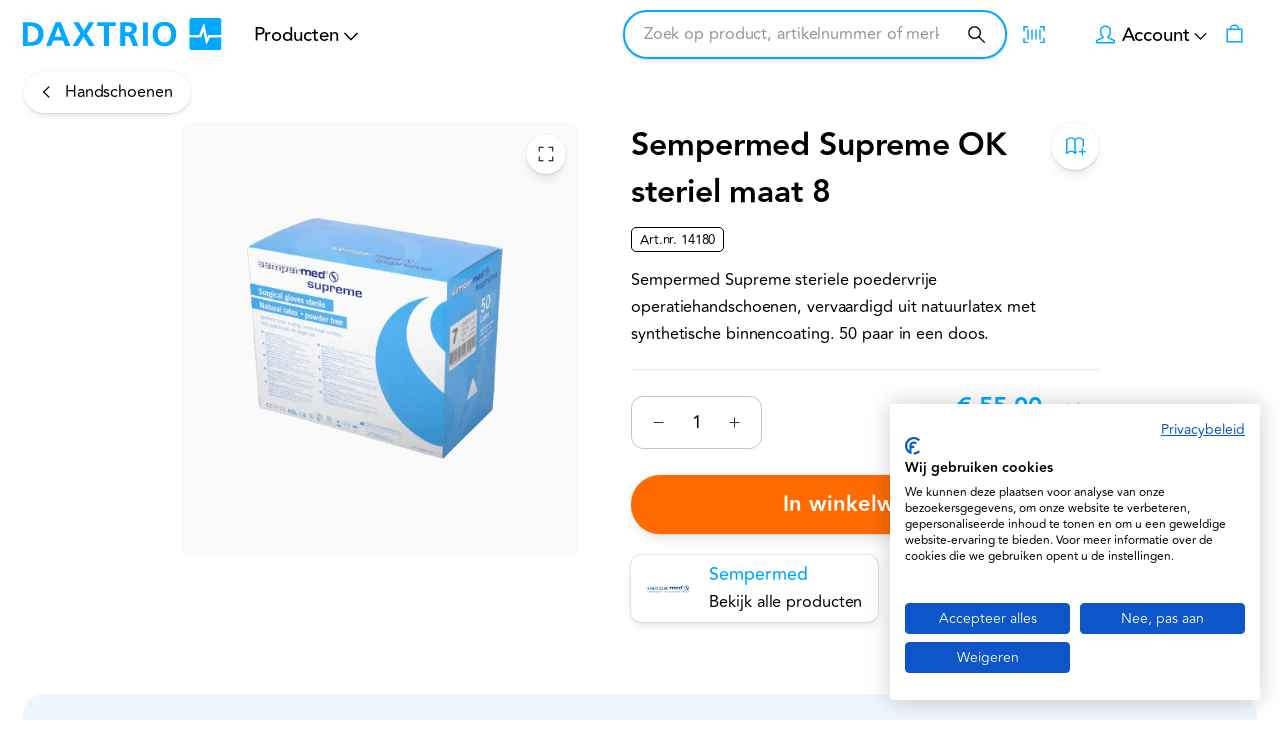

--- FILE ---
content_type: text/html; charset=utf-8
request_url: https://www.daxtrio.nl/p/sempermed-supreme-ok-steriel-maat-8
body_size: 67305
content:
<!DOCTYPE html><html lang="nl-daxtrio"><head><meta charSet="utf-8"/><meta name="theme-color" content="#ffffff"/><meta name="viewport" content="minimum-scale=1, initial-scale=1, width=device-width"/><meta name="application-name" content="Daxtrio Website"/><meta name="apple-mobile-web-app-capable" content="yes"/><meta name="apple-mobile-web-app-status-bar-style" content="default"/><meta name="apple-mobile-web-app-title" content="Daxtrio Website"/><meta name="format-detection" content="telephone=no"/><meta name="mobile-web-app-capable" content="yes"/><link rel="icon" href="/daxtrio/favicon.ico" sizes="any"/><link rel="icon" href="/daxtrio/favicon.svg" type="image/svg+xml"/><link rel="apple-touch-icon" href="/daxtrio/apple-touch-icon.png"/><link rel="manifest" href="/manifest.webmanifest"/><link rel="preload" as="image" href="https://www.daxtrio.nl/logos/daxtrio.svg"/><script type="application/ld+json">{"@context":"https://schema.org","@type":"Product","name":"Sempermed Supreme OK steriel maat 8","sku":"14180","image":["https://magento-prod.daxtrio.nl/media/catalog/product/cache/9977da98e49161c315872930c34a4acc/s/u/supreme_1.jpg"],"category":"Persoonlijke bescherming","description":"Sempermed Supreme steriele poedervrije operatiehandschoenen, vervaardigd uit natuurlatex met synthetische binnencoating. 50 paar in een doos.\r\n\r\n    Verpakking linker- en rechterhandschoen met omgeslagen manchet, in pluisvrije binnenenveloppe, ozondicht, ingeseald in medische peel open folieverpakking\r\n    Kwaliteit AQL 1,0\r\n    Poedervrij\r\n    Latex gecoat\r\n    Maat 8\r\n\r\n&amp;nbsp;","offers":{"@type":"AggregateOffer","itemCondition":"https://schema.org/NewCondition","offerCount":1,"priceCurrency":"EUR","highPrice":55,"lowPrice":55}}</script><title>Sempermed Supreme OK steriel maat 8</title><meta name="description" content="Sempermed Supreme OK steriel maat 8"/><meta property="og:description" content="Sempermed Supreme OK steriel maat 8"/><meta name="robots" content="all"/><link rel="canonical" href="https://www.daxtrio.nl/p/sempermed-supreme-ok-steriel-maat-8"/><meta property="og:title" content="Sempermed Supreme OK steriel maat 8"/><meta property="og:type" content="product"/><meta property="og:url" content="https://www.daxtrio.nl/p/sempermed-supreme-ok-steriel-maat-8"/><meta property="og:image" content="https://magento-prod.daxtrio.nl/media/catalog/product/cache/9977da98e49161c315872930c34a4acc/s/u/supreme_1.jpg"/><meta property="product:retailer_part_no" content="14180"/><meta property="product:price:amount" content="55"/><meta property="product:sale_price:amount" content="55"/><meta property="product:price:currency" content="EUR"/><meta property="product:category" content="Persoonlijke bescherming"/><meta property="product:category" content="Handschoenen"/><meta property="product:category" content="Merken"/><meta property="product:category" content="Sempermed"/><link rel="preload" as="image" media="(-webkit-min-device-pixel-ratio: 2.5)" imageSrcSet="/_next/image?url=https%3A%2F%2Fmagento-prod.daxtrio.nl%2Fmedia%2Fcatalog%2Fproduct%2Fcache%2F9977da98e49161c315872930c34a4acc%2Fs%2Fu%2Fsupreme_1.jpg&amp;w=384&amp;q=52 576w, /_next/image?url=https%3A%2F%2Fmagento-prod.daxtrio.nl%2Fmedia%2Fcatalog%2Fproduct%2Fcache%2F9977da98e49161c315872930c34a4acc%2Fs%2Fu%2Fsupreme_1.jpg&amp;w=640&amp;q=52 960w, /_next/image?url=https%3A%2F%2Fmagento-prod.daxtrio.nl%2Fmedia%2Fcatalog%2Fproduct%2Fcache%2F9977da98e49161c315872930c34a4acc%2Fs%2Fu%2Fsupreme_1.jpg&amp;w=750&amp;q=52 1125w, /_next/image?url=https%3A%2F%2Fmagento-prod.daxtrio.nl%2Fmedia%2Fcatalog%2Fproduct%2Fcache%2F9977da98e49161c315872930c34a4acc%2Fs%2Fu%2Fsupreme_1.jpg&amp;w=828&amp;q=52 1242w, /_next/image?url=https%3A%2F%2Fmagento-prod.daxtrio.nl%2Fmedia%2Fcatalog%2Fproduct%2Fcache%2F9977da98e49161c315872930c34a4acc%2Fs%2Fu%2Fsupreme_1.jpg&amp;w=1080&amp;q=52 1620w, /_next/image?url=https%3A%2F%2Fmagento-prod.daxtrio.nl%2Fmedia%2Fcatalog%2Fproduct%2Fcache%2F9977da98e49161c315872930c34a4acc%2Fs%2Fu%2Fsupreme_1.jpg&amp;w=1200&amp;q=52 1800w, /_next/image?url=https%3A%2F%2Fmagento-prod.daxtrio.nl%2Fmedia%2Fcatalog%2Fproduct%2Fcache%2F9977da98e49161c315872930c34a4acc%2Fs%2Fu%2Fsupreme_1.jpg&amp;w=1920&amp;q=52 2880w, /_next/image?url=https%3A%2F%2Fmagento-prod.daxtrio.nl%2Fmedia%2Fcatalog%2Fproduct%2Fcache%2F9977da98e49161c315872930c34a4acc%2Fs%2Fu%2Fsupreme_1.jpg&amp;w=2048&amp;q=52 3072w, /_next/image?url=https%3A%2F%2Fmagento-prod.daxtrio.nl%2Fmedia%2Fcatalog%2Fproduct%2Fcache%2F9977da98e49161c315872930c34a4acc%2Fs%2Fu%2Fsupreme_1.jpg&amp;w=3840&amp;q=52 5760w, [data-uri] 1w" imageSizes="(min-width: 960px) 60vw, 100vw"/><link rel="preload" as="image" media="(-webkit-min-device-pixel-ratio: 1.5) and (-webkit-max-device-pixel-ratio: 2.49)" imageSrcSet="/_next/image?url=https%3A%2F%2Fmagento-prod.daxtrio.nl%2Fmedia%2Fcatalog%2Fproduct%2Fcache%2F9977da98e49161c315872930c34a4acc%2Fs%2Fu%2Fsupreme_1.jpg&amp;w=384&amp;q=52 384w, /_next/image?url=https%3A%2F%2Fmagento-prod.daxtrio.nl%2Fmedia%2Fcatalog%2Fproduct%2Fcache%2F9977da98e49161c315872930c34a4acc%2Fs%2Fu%2Fsupreme_1.jpg&amp;w=640&amp;q=52 640w, /_next/image?url=https%3A%2F%2Fmagento-prod.daxtrio.nl%2Fmedia%2Fcatalog%2Fproduct%2Fcache%2F9977da98e49161c315872930c34a4acc%2Fs%2Fu%2Fsupreme_1.jpg&amp;w=750&amp;q=52 750w, /_next/image?url=https%3A%2F%2Fmagento-prod.daxtrio.nl%2Fmedia%2Fcatalog%2Fproduct%2Fcache%2F9977da98e49161c315872930c34a4acc%2Fs%2Fu%2Fsupreme_1.jpg&amp;w=828&amp;q=52 828w, /_next/image?url=https%3A%2F%2Fmagento-prod.daxtrio.nl%2Fmedia%2Fcatalog%2Fproduct%2Fcache%2F9977da98e49161c315872930c34a4acc%2Fs%2Fu%2Fsupreme_1.jpg&amp;w=1080&amp;q=52 1080w, /_next/image?url=https%3A%2F%2Fmagento-prod.daxtrio.nl%2Fmedia%2Fcatalog%2Fproduct%2Fcache%2F9977da98e49161c315872930c34a4acc%2Fs%2Fu%2Fsupreme_1.jpg&amp;w=1200&amp;q=52 1200w, /_next/image?url=https%3A%2F%2Fmagento-prod.daxtrio.nl%2Fmedia%2Fcatalog%2Fproduct%2Fcache%2F9977da98e49161c315872930c34a4acc%2Fs%2Fu%2Fsupreme_1.jpg&amp;w=1920&amp;q=52 1920w, /_next/image?url=https%3A%2F%2Fmagento-prod.daxtrio.nl%2Fmedia%2Fcatalog%2Fproduct%2Fcache%2F9977da98e49161c315872930c34a4acc%2Fs%2Fu%2Fsupreme_1.jpg&amp;w=2048&amp;q=52 2048w, /_next/image?url=https%3A%2F%2Fmagento-prod.daxtrio.nl%2Fmedia%2Fcatalog%2Fproduct%2Fcache%2F9977da98e49161c315872930c34a4acc%2Fs%2Fu%2Fsupreme_1.jpg&amp;w=3840&amp;q=52 3840w, [data-uri] 1w" imageSizes="(min-width: 960px) 60vw, 100vw"/><link rel="preload" as="image" media="(-webkit-max-device-pixel-ratio: 1.49)" imageSrcSet="/_next/image?url=https%3A%2F%2Fmagento-prod.daxtrio.nl%2Fmedia%2Fcatalog%2Fproduct%2Fcache%2F9977da98e49161c315872930c34a4acc%2Fs%2Fu%2Fsupreme_1.jpg&amp;w=384&amp;q=52 192w, /_next/image?url=https%3A%2F%2Fmagento-prod.daxtrio.nl%2Fmedia%2Fcatalog%2Fproduct%2Fcache%2F9977da98e49161c315872930c34a4acc%2Fs%2Fu%2Fsupreme_1.jpg&amp;w=640&amp;q=52 320w, /_next/image?url=https%3A%2F%2Fmagento-prod.daxtrio.nl%2Fmedia%2Fcatalog%2Fproduct%2Fcache%2F9977da98e49161c315872930c34a4acc%2Fs%2Fu%2Fsupreme_1.jpg&amp;w=750&amp;q=52 375w, /_next/image?url=https%3A%2F%2Fmagento-prod.daxtrio.nl%2Fmedia%2Fcatalog%2Fproduct%2Fcache%2F9977da98e49161c315872930c34a4acc%2Fs%2Fu%2Fsupreme_1.jpg&amp;w=828&amp;q=52 414w, /_next/image?url=https%3A%2F%2Fmagento-prod.daxtrio.nl%2Fmedia%2Fcatalog%2Fproduct%2Fcache%2F9977da98e49161c315872930c34a4acc%2Fs%2Fu%2Fsupreme_1.jpg&amp;w=1080&amp;q=52 540w, /_next/image?url=https%3A%2F%2Fmagento-prod.daxtrio.nl%2Fmedia%2Fcatalog%2Fproduct%2Fcache%2F9977da98e49161c315872930c34a4acc%2Fs%2Fu%2Fsupreme_1.jpg&amp;w=1200&amp;q=52 600w, /_next/image?url=https%3A%2F%2Fmagento-prod.daxtrio.nl%2Fmedia%2Fcatalog%2Fproduct%2Fcache%2F9977da98e49161c315872930c34a4acc%2Fs%2Fu%2Fsupreme_1.jpg&amp;w=1920&amp;q=52 960w, /_next/image?url=https%3A%2F%2Fmagento-prod.daxtrio.nl%2Fmedia%2Fcatalog%2Fproduct%2Fcache%2F9977da98e49161c315872930c34a4acc%2Fs%2Fu%2Fsupreme_1.jpg&amp;w=2048&amp;q=52 1024w, /_next/image?url=https%3A%2F%2Fmagento-prod.daxtrio.nl%2Fmedia%2Fcatalog%2Fproduct%2Fcache%2F9977da98e49161c315872930c34a4acc%2Fs%2Fu%2Fsupreme_1.jpg&amp;w=3840&amp;q=52 1920w, [data-uri] 1w" imageSizes="(min-width: 960px) 60vw, 100vw"/><meta name="next-head-count" content="35"/><meta name="emotion-insertion-point" content=""/><script>
                // Listen to CookieFirst consent updates
                const consentHandler = (event) => {
                  const { advertising, performance, functional, necessary } = event.detail || {};

                  if (typeof gtag !== "function") {
                    return;
                  }

                  // Map CookieFirst categories to Google Consent Mode v2
                  gtag("consent", "update", {
                    "ad_storage": advertising ? "granted" : "denied",
                    "ad_user_data": advertising ? "granted" : "denied",
                    "ad_personalization": advertising ? "granted" : "denied",
                      
                    "analytics_storage": performance ? "granted" : "denied",
                      
                    "personalization_storage": functional ? "granted" : "denied",
                    "functionality_storage": functional ? "granted" : "denied",
                      
                    "security_storage": necessary ? "granted" : "denied"
                  });
                }

                window.addEventListener("cf_consent_loaded", consentHandler);
                window.addEventListener("cf_consent", consentHandler);
              </script><script src="https://consent.cookiefirst.com/sites/daxtrio.nl-0dd85fe5-099b-4b8d-9403-953135f17398/consent.js"></script><style data-emotion="mui-style-global 0"></style><style data-emotion="mui-style-global 150dmyf">html{-webkit-font-smoothing:antialiased;-moz-osx-font-smoothing:grayscale;box-sizing:border-box;-webkit-text-size-adjust:100%;}*,*::before,*::after{box-sizing:inherit;}strong,b{font-weight:700;}body{margin:0;color:#000000;font-size:14px;font-family:'__avenir_6a5ea2','__avenir_Fallback_6a5ea2';line-height:1.7;letter-spacing:-0.1px;font-weight:400;background-color:#ffffff;}@media (min-width: 600px ){body{font-size:15.15px;}}@media (min-width: 960px ){body{font-size:16.32px;}}@media (min-width: 1536px ){body{font-size:17.52px;}}@media (min-width: 1920px ){body{font-size:18px;}}@media print{body{background-color:#fff;}}body::backdrop{background-color:#ffffff;}body{overflow-y:scroll;}::selection{background:rgba(0, 169, 255, 0.6);}::-moz-selection{background:rgba(0, 169, 255, 0.6);}#__next{position:relative;}picture img{-webkit-filter:brightness(1.03);filter:brightness(1.03);will-change:filter;}.LayoutOverlayBase-overlay img{width:auto;max-width:100%;margin:0 auto;}</style><style data-emotion="mui-style-global animation-ozg7p2">@-webkit-keyframes animation-ozg7p2{0%{left:-35%;right:100%;}60%{left:100%;right:-90%;}100%{left:100%;right:-90%;}}@keyframes animation-ozg7p2{0%{left:-35%;right:100%;}60%{left:100%;right:-90%;}100%{left:100%;right:-90%;}}</style><style data-emotion="mui-style-global animation-19gglwu">@-webkit-keyframes animation-19gglwu{0%{left:-200%;right:100%;}60%{left:107%;right:-8%;}100%{left:107%;right:-8%;}}@keyframes animation-19gglwu{0%{left:-200%;right:100%;}60%{left:107%;right:-8%;}100%{left:107%;right:-8%;}}</style><style data-emotion="mui-style-global 1prfaxn">@-webkit-keyframes mui-auto-fill{from{display:block;}}@keyframes mui-auto-fill{from{display:block;}}@-webkit-keyframes mui-auto-fill-cancel{from{display:block;}}@keyframes mui-auto-fill-cancel{from{display:block;}}</style><style data-emotion="mui-style-global animation-c7515d">@-webkit-keyframes animation-c7515d{0%{opacity:1;}50%{opacity:0.4;}100%{opacity:1;}}@keyframes animation-c7515d{0%{opacity:1;}50%{opacity:0.4;}100%{opacity:1;}}</style><style data-emotion="mui-style-global v4fxgz">:root{--client-size-y:100vh;--client-size-x:100vw;}@supports(height: 100dvh){:root{--client-size-y:100dvh;--client-size-x:100dvw;}}</style><style data-emotion="mui-style 88lh5q 1bo0yg4 1bn8ko3 1m56a7x m7qz2k 1s0y08l tbs6cs v4lz8t iup7bk 3e05iz lgj0h8 hcn7f8 xs3zbt 1ugp3g0 13nl1du 31l7gp rx7wa0 1gck5ou lhf2nw j5d8oo 115hb7f 18jrm8v 1knkk9c fpqyx8 1r1ahux j2xwta n75bla 1obf64m 1u13ik5 bybpms d8y3v7 3d6kru 11nbd99 ul4pey s8umgp ksak9k 1x24khi 1l5yb4i z2qm8j erdpnz xkyrwc 1kqi0wh z3fojg obz91w 1d16cqs 1tsvksn 5y0d5r 3vtf34 e62ksy 4h67ma wv3hb5 1dbncjv 17ns0wp 1u13ac w5s7fz 132m47a 1odyiz8 171onha prrz9r 1oa5k6y 1cqs0kz bi664z 1qt1y9g 1wazpok 1yp6w05 igs3ac ihdtdm 8r62q9 1o10v7j 1lnxvj1 oxahag yl5axa 1ijqhid 9w3lat srb9nb 1r51no 1y4wigh fnmh8d 1a258hy 1br29gr 1384ulv 3ub6l5 1m3ma3c c3kmsm fnv7dg 1jukgw3 1dd10yf eg5f7l x8jt8e 6xugel vmjg4i 1iamsai 1e5eksg x3pwu1 1wfsji6 8j8c9r pe6pen 1j4s1n9 34s6du zcx8i9 69hwp3 gvu9dc 1056t7n 1jrjm7i 12cxw2y 20wwm0 gvap3q 1r0paa b8rsa5 1m92xtr 11lqbxm ndrzjp 1vd3rcf 7cikjw 8kp2x5 awr0k6 1a0dm2b 1jv5vbt 19ko4e6 n03b9a 5k7eiq yeouz0 1lkywwv efmwf2 1046ep6 jxvm7s 1j78m2s 18gg2j3 rd5wg9 1yzzg85 9cwa8j 44f3e7 l4xv0e j7qwjs 2e9yg 11byw8r 178m00z h52r3a 1q0thn5 n2tql 12ottaa 5b3yj4 1onkjk4 z33uob 1hbmnas 12vwp6n wdhjqm a498yv gb0m77 1nojgtk 8t295v 1s5yvxt 49u9tu xqrwmv ks5vy4 1uaukoe 1n11r91 1v22uy 1fx8m19 zqnyw1 a0y2e3 hboir5 8atqhb b0bhsu 1ynwxft z1mhg5 em2nyv 1t3q1fu 1sez7lh 1ifh8yy">.mui-style-88lh5q{position:relative;overflow:hidden;display:block;height:4px;z-index:0;background-color:rgb(158, 222, 255);position:fixed;width:100%;top:0;height:3px;margin-bottom:-3px;z-index:1500;}@media print{.mui-style-88lh5q{-webkit-print-color-adjust:exact;color-adjust:exact;}}.mui-style-1bo0yg4{width:100%;position:absolute;left:0;bottom:0;top:0;-webkit-transition:-webkit-transform 0.2s linear;transition:transform 0.2s linear;transform-origin:left;background-color:#00A9FF;width:auto;-webkit-animation:animation-ozg7p2 2.1s cubic-bezier(0.65, 0.815, 0.735, 0.395) infinite;animation:animation-ozg7p2 2.1s cubic-bezier(0.65, 0.815, 0.735, 0.395) infinite;}.mui-style-1bn8ko3{width:100%;position:absolute;left:0;bottom:0;top:0;-webkit-transition:-webkit-transform 0.2s linear;transition:transform 0.2s linear;transform-origin:left;background-color:#00A9FF;width:auto;-webkit-animation:animation-19gglwu 2.1s cubic-bezier(0.165, 0.84, 0.44, 1) 1.15s infinite;animation:animation-19gglwu 2.1s cubic-bezier(0.165, 0.84, 0.44, 1) 1.15s infinite;}.mui-style-1m56a7x{position:fixed;top:0;left:0;-webkit-transform:translateX(-200vw);-moz-transform:translateX(-200vw);-ms-transform:translateX(-200vw);transform:translateX(-200vw);pointer-events:none;right:0;bottom:0;z-index:1200;}.mui-style-1m56a7x .LayoutOverlayBase-overlayPane{box-shadow:none;}.mui-style-m7qz2k{z-index:-1;position:fixed;display:-webkit-box;display:-webkit-flex;display:-ms-flexbox;display:flex;-webkit-align-items:center;-webkit-box-align:center;-ms-flex-align:center;align-items:center;-webkit-box-pack:center;-ms-flex-pack:center;-webkit-justify-content:center;justify-content:center;right:0;bottom:0;top:0;left:0;background-color:rgba(0, 0, 0, 0.2);-webkit-tap-highlight-color:transparent;will-change:opacity;}.mui-style-1s0y08l{overscroll-behavior:contain;display:grid;height:var(--client-size-y);z-index:1200;}.mui-style-1s0y08l.grid *{-webkit-user-select:none;-moz-user-select:none;-ms-user-select:none;user-select:none;user-drag:none;-webkit-user-drag:none;}@media (max-width:959.95px){.mui-style-1s0y08l.smSnapDirNone{overflow:hidden;overscroll-behavior:auto;}}@media (max-width:959.95px){.mui-style-1s0y08l.smSnapDirBlock{overflow-y:auto;overflow-x:hidden;overscroll-behavior-block:contain;}}@media (max-width:959.95px){.mui-style-1s0y08l.smSnapDirInline{overflow-x:auto;overflow-y:hidden;overscroll-behavior-inline:contain;}}@media (max-width:959.95px){.mui-style-1s0y08l.smSnapDirBoth{overflow:auto;overscroll-behavior:contain;}}@media (min-width:960px){.mui-style-1s0y08l.mdSnapDirNone{overflow:hidden;overscroll-behavior:auto;}}@media (min-width:960px){.mui-style-1s0y08l.mdSnapDirBlock{overflow-y:auto;overflow-x:hidden;overscroll-behavior-block:contain;}}@media (min-width:960px){.mui-style-1s0y08l.mdSnapDirInline{overflow-x:auto;overflow-y:hidden;overscroll-behavior-inline:contain;}}@media (min-width:960px){.mui-style-1s0y08l.mdSnapDirBoth{overflow:auto;overscroll-behavior:contain;}}@media (max-width:959.95px){.mui-style-1s0y08l.smGridDirBlock{display:grid;grid-auto-flow:row;grid-auto-columns:40%;}.mui-style-1s0y08l.smGridDirBlock>*{scroll-snap-align:center center;scroll-snap-stop:normal;}}@media (max-width:959.95px){.mui-style-1s0y08l.smGridDirInline{display:grid;grid-auto-flow:column;grid-auto-rows:40%;grid-template-rows:auto;}.mui-style-1s0y08l.smGridDirInline>*{scroll-snap-align:center center;scroll-snap-stop:normal;}}@media (min-width:960px){.mui-style-1s0y08l.mdGridDirBlock{display:grid;grid-auto-flow:row;grid-auto-columns:40%;}.mui-style-1s0y08l.mdGridDirBlock>*{scroll-snap-align:center center;scroll-snap-stop:normal;}}@media (min-width:960px){.mui-style-1s0y08l.mdGridDirInline{display:grid;grid-auto-flow:column;grid-auto-rows:40%;grid-template-rows:auto;}.mui-style-1s0y08l.mdGridDirInline>*{scroll-snap-align:center center;scroll-snap-stop:normal;}}.mui-style-1s0y08l.canGrab{cursor:-webkit-grab;cursor:grab;}@media (min-width:960px){.mui-style-1s0y08l.isSnap{scroll-snap-type:inline mandatory;}}@media (max-width:959.95px){.mui-style-1s0y08l.isSnap{scroll-snap-type:inline mandatory;}}.mui-style-1s0y08l:not(.isSnap){will-change:scroll-position;}.mui-style-1s0y08l.isPanning{cursor:-webkit-grabbing!important;cursor:grabbing!important;}.mui-style-1s0y08l.isPanning>*{pointer-events:none;}.mui-style-1s0y08l.hideScrollbar{scrollbar-width:none;}.mui-style-1s0y08l.hideScrollbar::-webkit-scrollbar{display:none;}@media (min-width:960px){.mui-style-1s0y08l.variantMdLeft{grid-template:"overlay beforeOverlay";border-top-right-radius:16px;border-bottom-right-radius:16px;}.mui-style-1s0y08l.variantMdRight{grid-template:"beforeOverlay overlay";border-top-left-radius:16px;border-bottom-left-radius:16px;}@media (min-width:960px){.mui-style-1s0y08l.variantMdBottom{grid-template:"beforeOverlay" "overlay";height:var(--client-size-y);}}}.mui-style-1s0y08l.canGrab{cursor:default;}.mui-style-1s0y08l.mdSnapDirInline{overflow:hidden;}@media (max-width:959.95px){.mui-style-1s0y08l.variantSmLeft,.mui-style-1s0y08l.variantSmRight{overscroll-behavior-x:none;}.mui-style-1s0y08l.variantSmLeft{grid-template:"overlay beforeOverlay";border-top-right-radius:12px;border-bottom-right-radius:12px;}.mui-style-1s0y08l.variantSmRight{grid-template:"beforeOverlay overlay";border-top-left-radius:12px;border-bottom-left-radius:12px;}.mui-style-1s0y08l.variantSmBottom{overscroll-behavior-y:none;grid-template:"beforeOverlay" "overlay";height:calc(var(--client-size-y) - 1px);}.mui-style-1s0y08l.variantSmBottom::after{content:"";display:block;position:absolute;width:100%;height:1px;top:calc(100% - 1px);left:0;background:#ffffff;}}.mui-style-1s0y08l .LayoutOverlayBase-overlayPane{min-width:max(189px, min((19vw + 5px), 370px));}.mui-style-tbs6cs{grid-area:beforeOverlay;scroll-snap-align:start;display:grid;-webkit-align-content:end;-ms-flex-line-pack:end;align-content:end;}@media (min-width:960px){.mui-style-tbs6cs.variantMdLeft,.mui-style-tbs6cs.variantMdRight{width:var(--client-size-x);}.mui-style-tbs6cs.variantMdBottom{height:var(--client-size-y);}}@media (max-width:959.95px){.mui-style-tbs6cs.variantSmLeft,.mui-style-tbs6cs.variantSmRight{width:var(--client-size-x);}.mui-style-tbs6cs.variantSmBottom{height:var(--client-size-y);}}.mui-style-v4lz8t{display:grid;grid-area:overlay;scroll-snap-stop:always;pointer-events:none;}@media (min-width:960px){.mui-style-v4lz8t{-webkit-box-pack:start;-ms-flex-pack:start;-webkit-justify-content:start;justify-content:start;-webkit-align-items:start;-webkit-box-align:start;-ms-flex-align:start;align-items:start;}.mui-style-v4lz8t.variantMdBottom{display:grid;}.mui-style-v4lz8t.sizeMdFloating{padding:max(10px, min((5.71px + 1.34vw), 40px)) max(10px, min((5.71px + 1.34vw), 40px));}.mui-style-v4lz8t.sizeMdFloating.variantMdBottom{margin-top:calc(max(10px, min((5.71px + 1.34vw), 40px)) * -1);}}.mui-style-v4lz8t.variantMdBottom,.mui-style-v4lz8t.variantMdRight{scroll-snap-align:end;}.mui-style-v4lz8t.variantMdLeft{scroll-snap-align:start;}@media (max-width:959.95px){.mui-style-v4lz8t{-webkit-box-pack:start;-ms-flex-pack:start;-webkit-justify-content:start;justify-content:start;-webkit-align-items:start;-webkit-box-align:start;-ms-flex-align:start;align-items:start;}.mui-style-v4lz8t.sizeSmFloating{padding:max(10px, min((5.71px + 1.34vw), 40px)) max(10px, min((5.71px + 1.34vw), 40px));}}.mui-style-iup7bk{pointer-events:auto;}@media (min-width:960px){.mui-style-iup7bk{min-width:1px;overflow-y:auto;overflow-x:hidden;overscroll-behavior:contain;}.mui-style-iup7bk.variantMdBottom.sizeMdFloating:not(.justifyMdStretch){width:0%;}.mui-style-iup7bk.variantMdBottom{max-height:calc(var(--client-size-y) - calc(max(46px, min((38.29px + 2.41vw), 100px)) * 0.5));padding-top:calc(max(46px, min((38.29px + 2.41vw), 100px)) * 0.5);box-sizing:border-box;border-top-left-radius:16px;border-top-right-radius:16px;}.mui-style-iup7bk.variantMdBottom.sizeMdFloating{padding-top:0px;max-height:calc(var(--client-size-y) - (max(10px, min((5.71px + 1.34vw), 40px)) * 2));box-shadow:0px 0px 1.5px hsl(0deg 0% 0% / 0.15),0px 0.5px 0.6px hsl(0deg 0% 0% / 0.05),0px 3.9px 5px -0.4px hsl(0deg 0% 0% / 0.07),0px 8.1px 10.3px -0.7px hsl(0deg 0% 0% / 0.08),0px 15.8px 20.1px -1.1px hsl(0deg 0% 0% / 0.1),0px 30px 38.3px -1.5px hsl(0deg 0% 0% / 0.11);}.mui-style-iup7bk.variantMdBottom.sizeMdMinimal{max-height:var(--client-size-y);border-radius:0;}.mui-style-iup7bk.variantMdBottom.sizeMdFull{height:var(--client-size-y);max-height:none;border-radius:0;}.mui-style-iup7bk.variantMdLeft,.mui-style-iup7bk.variantMdRight{width:-webkit-max-content;width:-moz-max-content;width:max-content;box-shadow:0px 0px 1.5px hsl(0deg 0% 0% / 0.15),0px 0.5px 0.6px hsl(0deg 0% 0% / 0.05),0px 3.9px 5px -0.4px hsl(0deg 0% 0% / 0.07),0px 8.1px 10.3px -0.7px hsl(0deg 0% 0% / 0.08),0px 15.8px 20.1px -1.1px hsl(0deg 0% 0% / 0.1),0px 30px 38.3px -1.5px hsl(0deg 0% 0% / 0.11);max-height:var(--client-size-y);}.mui-style-iup7bk.variantMdLeft.sizeMdFull,.mui-style-iup7bk.variantMdRight.sizeMdFull{height:var(--client-size-y);}.mui-style-iup7bk.variantMdLeft.sizeMdFloating,.mui-style-iup7bk.variantMdRight.sizeMdFloating{max-height:calc(var(--client-size-y) - (max(10px, min((5.71px + 1.34vw), 40px)) * 2));}.mui-style-iup7bk.sizeMdFloating{border-radius:16px;}}@media (max-width:959.95px){.mui-style-iup7bk{min-width:80vw;overflow-y:auto;}.mui-style-iup7bk:not(.sizeSmFull){width:auto;}.mui-style-iup7bk.variantSmBottom{max-height:calc(var(--client-size-y) - calc(46px * 0.5));padding-top:calc(46px * 0.5);box-sizing:border-box;border-top-left-radius:12px;border-top-right-radius:12px;}.mui-style-iup7bk.variantSmBottom.sizeSmFloating{padding-top:0px;max-height:calc(var(--client-size-y) - (max(10px, min((5.71px + 1.34vw), 40px)) * 2));}.mui-style-iup7bk.variantSmBottom.sizeSmMinimal{max-height:var(--client-size-y);border-radius:0;}.mui-style-iup7bk.variantSmBottom.sizeSmFull{height:var(--client-size-y);max-height:none;border-radius:0;}.mui-style-iup7bk.variantSmLeft,.mui-style-iup7bk.variantSmRight{overscroll-behavior-y:none;width:-webkit-max-content;width:-moz-max-content;width:max-content;box-shadow:0px 0px 1.5px hsl(0deg 0% 0% / 0.15),0px 0.5px 0.6px hsl(0deg 0% 0% / 0.05),0px 3.9px 5px -0.4px hsl(0deg 0% 0% / 0.07),0px 8.1px 10.3px -0.7px hsl(0deg 0% 0% / 0.08),0px 15.8px 20.1px -1.1px hsl(0deg 0% 0% / 0.1),0px 30px 38.3px -1.5px hsl(0deg 0% 0% / 0.11);max-height:var(--client-size-y);}.mui-style-iup7bk.variantSmLeft.sizeSmFull,.mui-style-iup7bk.variantSmRight.sizeSmFull{height:var(--client-size-y);}.mui-style-iup7bk.variantSmLeft.sizeSmFloating,.mui-style-iup7bk.variantSmRight.sizeSmFloating{max-height:calc(var(--client-size-y) - (max(10px, min((5.71px + 1.34vw), 40px)) * 2));}.mui-style-iup7bk.sizeSmFloating{border-radius:12px;}}.mui-style-3e05iz{background-color:#ffffff;padding-bottom:0.1px;}@media (min-width:960px){.mui-style-3e05iz{min-height:100%;}.mui-style-3e05iz.variantMdBottom{border-top-left-radius:16px;border-top-right-radius:16px;}.mui-style-3e05iz.sizeMdFull{min-height:var(--client-size-y);}.mui-style-3e05iz.sizeMdFull.variantMdBottom{min-height:100%;}}@media (max-width:959.95px){.mui-style-3e05iz{min-height:100%;}.mui-style-3e05iz.variantSmBottom{border-top-left-radius:12px;border-top-right-radius:12px;}.mui-style-3e05iz.sizeSmFull{min-height:var(--client-size-y);}.mui-style-3e05iz.sizeSmFull.variantSmBottom{min-height:100%;}}.mui-style-lgj0h8{display:grid;}.mui-style-hcn7f8{top:0;position:-webkit-sticky;position:sticky;z-index:1;}@media (min-width:0px){.mui-style-hcn7f8{height:46px;}}@media (min-width:960px){.mui-style-hcn7f8{height:80px;}}.mui-style-xs3zbt{position:absolute;left:0;width:100%;background-color:#ffffff;box-shadow:0px 0px 1.5px hsl(0deg 0% 0% / 0.15),0px 0.5px 0.6px hsl(0deg 0% 0% / 0.06),0px 1.4px 1.8px -1.5px hsl(0deg 0% 0% / 0.09);height:46px;border-top-left-radius:12px;border-top-right-radius:12px;opacity:0;-webkit-transition:opacity 150ms;transition:opacity 150ms;}@media (min-width:960px){.mui-style-xs3zbt{height:80px;}}.mui-style-xs3zbt.sizeSmall{height:46px;}@media (max-width:959.95px){.mui-style-xs3zbt.floatingSm{display:none;}}@media (min-width:960px){.mui-style-xs3zbt.floatingMd{display:none;}}.mui-style-xs3zbt.scrolled{opacity:1;}.mui-style-xs3zbt.divider{box-shadow:unset;}.mui-style-1ugp3g0{position:absolute;left:0;width:100%;display:grid;grid-template-areas:"left center right";grid-template-columns:1fr auto 1fr;-webkit-align-items:center;-webkit-box-align:center;-ms-flex-align:center;align-items:center;gap:max(10px, min((5.71px + 1.34vw), 40px));height:46px;padding-left:max(10px, min((5.71px + 1.34vw), 40px));padding-right:max(10px, min((5.71px + 1.34vw), 40px));}@media (min-width:960px){.mui-style-1ugp3g0{height:80px;}}.mui-style-1ugp3g0.sizeSmall{height:46px;padding-left:16px;padding-right:16px;}@media (min-width:960px){.mui-style-1ugp3g0.sizeSmall{padding-left:16px;padding-right:16px;}}@media (max-width:959.95px){.mui-style-1ugp3g0.floatingSm{padding-left:max(10px, min((5.71px + 1.34vw), 40px));padding-right:max(10px, min((5.71px + 1.34vw), 40px));background:none;pointer-events:none;}}@media (min-width:960px){.mui-style-1ugp3g0.floatingMd{padding-left:max(10px, min((5.71px + 1.34vw), 40px));padding-right:max(10px, min((5.71px + 1.34vw), 40px));background:none;pointer-events:none;}}.mui-style-13nl1du{display:grid;grid-auto-flow:column;gap:max(14px, min((11.71px + 0.71vw), 30px));grid-area:center;-webkit-box-pack:start;-ms-flex-pack:start;-webkit-justify-content:start;justify-content:start;overflow:hidden;justify-self:center;-webkit-transition:opacity 150ms;transition:opacity 150ms;opacity:0;}.mui-style-13nl1du.scrolled{opacity:1;}.mui-style-13nl1du.scrolled>*{pointer-events:all;}@media (max-width:959.95px){.mui-style-13nl1du.floatingSm{display:none;}}@media (min-width:960px){.mui-style-13nl1du.floatingMd{display:none;}}.mui-style-31l7gp{min-width:0;}.mui-style-rx7wa0{display:-webkit-box;display:-webkit-flex;display:-ms-flexbox;display:flex;-webkit-align-items:center;-webkit-box-align:center;-ms-flex-align:center;align-items:center;-webkit-box-pack:center;-ms-flex-pack:center;-webkit-justify-content:center;justify-content:center;gap:6px;-webkit-box-flex-flow:unset;-webkit-flex-flow:unset;-ms-flex-flow:unset;flex-flow:unset;}@media (min-width:960px){.mui-style-rx7wa0{-webkit-box-flex-flow:column;-webkit-flex-flow:column;-ms-flex-flow:column;flex-flow:column;}}.mui-style-rx7wa0.sizeSmall{-webkit-box-flex-flow:unset;-webkit-flex-flow:unset;-ms-flex-flow:unset;flex-flow:unset;overflow:hidden;}.mui-style-rx7wa0.sizeSmall svg{width:max(24px, min((23.43px + 0.18vw), 28px));height:max(24px, min((23.43px + 0.18vw), 28px));stroke-width:1.4;}.mui-style-rx7wa0.sizeSmall>*{overflow:hidden;white-space:nowrap;text-overflow:ellipsis;}.mui-style-rx7wa0.gutterTop{margin-top:max(32px, min((25.14px + 2.14vw), 80px));}.mui-style-rx7wa0.gutterBottom{margin-bottom:max(32px, min((25.14px + 2.14vw), 80px));}.mui-style-1gck5ou{margin:0;font-size:17px;font-family:'__avenir_6a5ea2','__avenir_Fallback_6a5ea2';font-weight:600;line-height:1.6;}@media (min-width: 600px ){.mui-style-1gck5ou{font-size:17.86px;}}@media (min-width: 960px ){.mui-style-1gck5ou{font-size:18.74px;}}@media (min-width: 1536px ){.mui-style-1gck5ou{font-size:19.64px;}}@media (min-width: 1920px ){.mui-style-1gck5ou{font-size:20px;}}.mui-style-lhf2nw{display:grid;grid-auto-flow:column;gap:max(14px, min((11.71px + 0.71vw), 30px));grid-area:right;-webkit-box-pack:end;-ms-flex-pack:end;-webkit-justify-content:end;justify-content:end;}.mui-style-lhf2nw>*{pointer-events:all;width:-webkit-min-content;width:-moz-min-content;width:min-content;}.mui-style-j5d8oo{display:-webkit-inline-box;display:-webkit-inline-flex;display:-ms-inline-flexbox;display:inline-flex;-webkit-align-items:center;-webkit-box-align:center;-ms-flex-align:center;align-items:center;-webkit-box-pack:center;-ms-flex-pack:center;-webkit-justify-content:center;justify-content:center;position:relative;box-sizing:border-box;-webkit-tap-highlight-color:transparent;background-color:transparent;outline:0;border:0;margin:0;border-radius:0;padding:0;cursor:pointer;-webkit-user-select:none;-moz-user-select:none;-ms-user-select:none;user-select:none;vertical-align:middle;-moz-appearance:none;-webkit-appearance:none;-webkit-text-decoration:none;text-decoration:none;color:inherit;font-family:'__avenir_6a5ea2','__avenir_Fallback_6a5ea2',-apple-system,BlinkMacSystemFont,Segoe UI,Helvetica,Arial,sans-serif,Apple Color Emoji,Segoe UI Emoji;font-weight:500;font-size:0.875rem;line-height:1.75;text-transform:uppercase;min-height:36px;-webkit-transition:background-color 250ms cubic-bezier(0.4, 0, 0.2, 1) 0ms,box-shadow 250ms cubic-bezier(0.4, 0, 0.2, 1) 0ms,border-color 250ms cubic-bezier(0.4, 0, 0.2, 1) 0ms;transition:background-color 250ms cubic-bezier(0.4, 0, 0.2, 1) 0ms,box-shadow 250ms cubic-bezier(0.4, 0, 0.2, 1) 0ms,border-color 250ms cubic-bezier(0.4, 0, 0.2, 1) 0ms;border-radius:50%;padding:0;min-width:0;width:56px;height:56px;z-index:1050;box-shadow:0px 0px 1.5px hsl(0deg 0% 0% / 0.15),0px 0.5px 0.6px hsl(0deg 0% 0% / 0.04),0px 2.3px 2.9px -0.7px hsl(0deg 0% 0% / 0.06),0px 7.6px 9.7px -1.5px hsl(0deg 0% 0% / 0.08);color:inherit;background-color:#e0e0e0;z-index:90;background-color:inherit;box-shadow:none;width:max(40px, min((38px + 0.63vw), 54px));height:max(40px, min((38px + 0.63vw), 54px));box-shadow:none;margin-top:calc((max(40px, min((38px + 0.63vw), 54px)) - max(24px, min((23.71px + 0.09vw), 26px))) * -0.5);margin-bottom:calc((max(40px, min((38px + 0.63vw), 54px)) - max(24px, min((23.71px + 0.09vw), 26px))) * -0.5);}.mui-style-j5d8oo::-moz-focus-inner{border-style:none;}.mui-style-j5d8oo.Mui-disabled{pointer-events:none;cursor:default;}@media print{.mui-style-j5d8oo{-webkit-print-color-adjust:exact;color-adjust:exact;}}.mui-style-j5d8oo:active{box-shadow:0px 0px 1.5px hsl(0deg 0% 0% / 0.15),0px 0.5px 0.6px hsl(0deg 0% 0% / 0.06),0px 4.2px 5.4px -0.7px hsl(0deg 0% 0% / 0.09),0px 15px 19.1px -1.5px hsl(0deg 0% 0% / 0.11);}.mui-style-j5d8oo:hover{background-color:#f5f5f5;-webkit-text-decoration:none;text-decoration:none;}@media (hover: none){.mui-style-j5d8oo:hover{background-color:#e0e0e0;}}.mui-style-j5d8oo.Mui-focusVisible{box-shadow:0px 0px 1.5px hsl(0deg 0% 0% / 0.15),0px 0.5px 0.6px hsl(0deg 0% 0% / 0.04),0px 2.3px 2.9px -0.7px hsl(0deg 0% 0% / 0.06),0px 7.6px 9.7px -1.5px hsl(0deg 0% 0% / 0.08);}.mui-style-j5d8oo.Mui-disabled{color:rgba(0, 0, 0, 0.26);box-shadow:none;background-color:rgba(0, 0, 0, 0.12);}.mui-style-j5d8oo.MuiFab-default{background-color:#ffffff;color:#000000;}.mui-style-j5d8oo.MuiFab-default:hover{background-color:#ffffff;}.mui-style-j5d8oo:hover,.mui-style-j5d8oo:focus{background-color:inherit;}.mui-style-115hb7f{-webkit-user-select:none;-moz-user-select:none;-ms-user-select:none;user-select:none;width:1em;height:1em;display:inline-block;stroke-linecap:square;stroke-linejoin:miter;stroke-miterlimit:4;fill:none;stroke:currentColor;font-size:1.3em;stroke-width:calc(1.4px - ((1em - 28px) / (148 - 28) * (1.4 - 0.8)));}.mui-style-115hb7f.sizeXs{font-size:max(11px, min((10.86px + 0.04vw), 12px));}.mui-style-115hb7f.sizeSmall{font-size:max(12px, min((11.57px + 0.13vw), 15px));}.mui-style-115hb7f.sizeMedium{font-size:max(22px, min((21.86px + 0.04vw), 23px));}.mui-style-115hb7f.sizeLarge{font-size:max(24px, min((23.71px + 0.09vw), 26px));}.mui-style-115hb7f.sizeXl{font-size:max(38px, min((34.57px + 1.07vw), 62px));}.mui-style-115hb7f.sizeXxl{font-size:max(96px, min((88.57px + 2.32vw), 148px));}.mui-style-115hb7f.fillIcon{fill:currentColor;stroke:none;}.mui-style-18jrm8v{display:grid;-webkit-align-items:start;-webkit-box-align:start;-ms-flex-align:start;align-items:start;-webkit-box-pack:end;-ms-flex-pack:end;-webkit-justify-content:end;justify-content:end;}@media (min-width:960px){.mui-style-18jrm8v .NavigationItem-item{width:max(189px, min((19vw + 5px), 370px));}}@media (max-width:959.95px){.mui-style-18jrm8v{width:70vw;min-width:200px;overflow:hidden;scroll-snap-type:x mandatory;}.mui-style-18jrm8v .NavigationItem-item{width:calc(70vw - (max(18px, min((13.43px + 1.43vw), 50px)) * 2));min-width:calc(200px - (max(18px, min((13.43px + 1.43vw), 50px)) * 2));}}.mui-style-1knkk9c{padding-top:max(18px, min((13.43px + 1.43vw), 50px));padding-bottom:max(18px, min((13.43px + 1.43vw), 50px));display:grid;grid-auto-flow:column;scroll-snap-align:end;}.mui-style-1knkk9c>ul>li>a span,.mui-style-1knkk9c>ul>li>[role=button] span{font-size:25px;font-family:'__avenir_6a5ea2','__avenir_Fallback_6a5ea2';font-weight:700;line-height:1.5;}@media (min-width: 600px ){.mui-style-1knkk9c>ul>li>a span,.mui-style-1knkk9c>ul>li>[role=button] span{font-size:28.45px;}}@media (min-width: 960px ){.mui-style-1knkk9c>ul>li>a span,.mui-style-1knkk9c>ul>li>[role=button] span{font-size:31.96px;}}@media (min-width: 1536px ){.mui-style-1knkk9c>ul>li>a span,.mui-style-1knkk9c>ul>li>[role=button] span{font-size:35.56px;}}@media (min-width: 1920px ){.mui-style-1knkk9c>ul>li>a span,.mui-style-1knkk9c>ul>li>[role=button] span{font-size:37px;}}.mui-style-1knkk9c .NavigationItem-item{margin-left:max(18px, min((13.43px + 1.43vw), 50px));margin-right:max(18px, min((13.43px + 1.43vw), 50px));white-space:nowrap;}.mui-style-1knkk9c .Navigation-column:first-of-type{box-shadow:none;}.mui-style-1knkk9c>ul>li>a span,.mui-style-1knkk9c>ul>li>[role=button] span{font-size:19px;font-family:'__avenir_6a5ea2','__avenir_Fallback_6a5ea2';font-weight:700;line-height:normal;}@media (min-width: 600px ){.mui-style-1knkk9c>ul>li>a span,.mui-style-1knkk9c>ul>li>[role=button] span{font-size:19.86px;}}@media (min-width: 960px ){.mui-style-1knkk9c>ul>li>a span,.mui-style-1knkk9c>ul>li>[role=button] span{font-size:20.74px;}}@media (min-width: 1536px ){.mui-style-1knkk9c>ul>li>a span,.mui-style-1knkk9c>ul>li>[role=button] span{font-size:21.64px;}}@media (min-width: 1920px ){.mui-style-1knkk9c>ul>li>a span,.mui-style-1knkk9c>ul>li>[role=button] span{font-size:22px;}}.mui-style-1knkk9c .NavigationItem-li .NavigationItem-item .MuiListItemText-root>.MuiTypography-root{font-size:16px;}.mui-style-fpqyx8{display:block;position:absolute;left:-10000px;top:-10000px;}.mui-style-fpqyx8.selected{display:contents;}.mui-style-1r1ahux{display:contents;display:none;}.mui-style-j2xwta{display:-webkit-inline-box;display:-webkit-inline-flex;display:-ms-inline-flexbox;display:inline-flex;-webkit-align-items:center;-webkit-box-align:center;-ms-flex-align:center;align-items:center;-webkit-box-pack:center;-ms-flex-pack:center;-webkit-justify-content:center;justify-content:center;position:relative;box-sizing:border-box;-webkit-tap-highlight-color:transparent;background-color:transparent;outline:0;border:0;margin:0;border-radius:0;padding:0;cursor:pointer;-webkit-user-select:none;-moz-user-select:none;-ms-user-select:none;user-select:none;vertical-align:middle;-moz-appearance:none;-webkit-appearance:none;-webkit-text-decoration:none;text-decoration:none;color:inherit;display:-webkit-box;display:-webkit-flex;display:-ms-flexbox;display:flex;-webkit-box-flex:1;-webkit-flex-grow:1;-ms-flex-positive:1;flex-grow:1;-webkit-box-pack:start;-ms-flex-pack:start;-webkit-justify-content:flex-start;justify-content:flex-start;-webkit-align-items:center;-webkit-box-align:center;-ms-flex-align:center;align-items:center;position:relative;-webkit-text-decoration:none;text-decoration:none;min-width:0;box-sizing:border-box;text-align:left;padding-top:8px;padding-bottom:8px;-webkit-transition:background-color 150ms cubic-bezier(0.4, 0, 0.2, 1) 0ms;transition:background-color 150ms cubic-bezier(0.4, 0, 0.2, 1) 0ms;padding-left:16px;padding-right:16px;grid-row-start:1;grid-column-start:0;gap:max(10px, min((9.14px + 0.27vw), 16px));}.mui-style-j2xwta::-moz-focus-inner{border-style:none;}.mui-style-j2xwta.Mui-disabled{pointer-events:none;cursor:default;}@media print{.mui-style-j2xwta{-webkit-print-color-adjust:exact;color-adjust:exact;}}.mui-style-j2xwta:hover{-webkit-text-decoration:none;text-decoration:none;background-color:rgba(0, 0, 0, 0.04);}@media (hover: none){.mui-style-j2xwta:hover{background-color:transparent;}}.mui-style-j2xwta.Mui-selected{background-color:rgba(0, 169, 255, 0.08);}.mui-style-j2xwta.Mui-selected.Mui-focusVisible{background-color:rgba(0, 169, 255, 0.2);}.mui-style-j2xwta.Mui-selected:hover{background-color:rgba(0, 169, 255, 0.2);}@media (hover: none){.mui-style-j2xwta.Mui-selected:hover{background-color:rgba(0, 169, 255, 0.08);}}.mui-style-j2xwta.Mui-focusVisible{background-color:rgba(0, 0, 0, 0.12);}.mui-style-j2xwta.Mui-disabled{opacity:0.38;}.mui-style-n75bla{white-space:nowrap;overflow-x:hidden;text-overflow:ellipsis;}.mui-style-1obf64m{display:contents;}.mui-style-1u13ik5{display:-webkit-inline-box;display:-webkit-inline-flex;display:-ms-inline-flexbox;display:inline-flex;-webkit-align-items:center;-webkit-box-align:center;-ms-flex-align:center;align-items:center;-webkit-box-pack:center;-ms-flex-pack:center;-webkit-justify-content:center;justify-content:center;position:relative;box-sizing:border-box;-webkit-tap-highlight-color:transparent;background-color:transparent;outline:0;border:0;margin:0;border-radius:0;padding:0;cursor:pointer;-webkit-user-select:none;-moz-user-select:none;-ms-user-select:none;user-select:none;vertical-align:middle;-moz-appearance:none;-webkit-appearance:none;-webkit-text-decoration:none;text-decoration:none;color:inherit;display:-webkit-box;display:-webkit-flex;display:-ms-flexbox;display:flex;-webkit-box-flex:1;-webkit-flex-grow:1;-ms-flex-positive:1;flex-grow:1;-webkit-box-pack:start;-ms-flex-pack:start;-webkit-justify-content:flex-start;justify-content:flex-start;-webkit-align-items:center;-webkit-box-align:center;-ms-flex-align:center;align-items:center;position:relative;-webkit-text-decoration:none;text-decoration:none;min-width:0;box-sizing:border-box;text-align:left;padding-top:8px;padding-bottom:8px;-webkit-transition:background-color 150ms cubic-bezier(0.4, 0, 0.2, 1) 0ms;transition:background-color 150ms cubic-bezier(0.4, 0, 0.2, 1) 0ms;padding-left:16px;padding-right:16px;grid-row-start:2;grid-column-start:0;gap:max(10px, min((9.14px + 0.27vw), 16px));display:none;}.mui-style-1u13ik5::-moz-focus-inner{border-style:none;}.mui-style-1u13ik5.Mui-disabled{pointer-events:none;cursor:default;}@media print{.mui-style-1u13ik5{-webkit-print-color-adjust:exact;color-adjust:exact;}}.mui-style-1u13ik5:hover{-webkit-text-decoration:none;text-decoration:none;background-color:rgba(0, 0, 0, 0.04);}@media (hover: none){.mui-style-1u13ik5:hover{background-color:transparent;}}.mui-style-1u13ik5.Mui-selected{background-color:rgba(0, 169, 255, 0.08);}.mui-style-1u13ik5.Mui-selected.Mui-focusVisible{background-color:rgba(0, 169, 255, 0.2);}.mui-style-1u13ik5.Mui-selected:hover{background-color:rgba(0, 169, 255, 0.2);}@media (hover: none){.mui-style-1u13ik5.Mui-selected:hover{background-color:rgba(0, 169, 255, 0.08);}}.mui-style-1u13ik5.Mui-focusVisible{background-color:rgba(0, 0, 0, 0.12);}.mui-style-1u13ik5.Mui-disabled{opacity:0.38;}.mui-style-1u13ik5.Mui-disabled{opacity:1;background:rgba(0, 0, 0, 0.025);}.mui-style-1u13ik5.Mui-disabled{cursor:pointer;pointer-events:auto;}.mui-style-bybpms{white-space:nowrap;overflow-x:hidden;text-overflow:ellipsis;-webkit-box-flex:1;-webkit-flex-grow:1;-ms-flex-positive:1;flex-grow:1;}.mui-style-d8y3v7{-webkit-user-select:none;-moz-user-select:none;-ms-user-select:none;user-select:none;width:1em;height:1em;display:inline-block;stroke-linecap:square;stroke-linejoin:miter;stroke-miterlimit:4;fill:none;stroke:currentColor;font-size:1.3em;stroke-width:calc(1.4px - ((1em - 28px) / (148 - 28) * (1.4 - 0.8)));-webkit-flex-shrink:0;-ms-flex-negative:0;flex-shrink:0;}.mui-style-d8y3v7.sizeXs{font-size:max(11px, min((10.86px + 0.04vw), 12px));}.mui-style-d8y3v7.sizeSmall{font-size:max(12px, min((11.57px + 0.13vw), 15px));}.mui-style-d8y3v7.sizeMedium{font-size:max(22px, min((21.86px + 0.04vw), 23px));}.mui-style-d8y3v7.sizeLarge{font-size:max(24px, min((23.71px + 0.09vw), 26px));}.mui-style-d8y3v7.sizeXl{font-size:max(38px, min((34.57px + 1.07vw), 62px));}.mui-style-d8y3v7.sizeXxl{font-size:max(96px, min((88.57px + 2.32vw), 148px));}.mui-style-d8y3v7.fillIcon{fill:currentColor;stroke:none;}.mui-style-3d6kru{display:-webkit-inline-box;display:-webkit-inline-flex;display:-ms-inline-flexbox;display:inline-flex;-webkit-align-items:center;-webkit-box-align:center;-ms-flex-align:center;align-items:center;-webkit-box-pack:center;-ms-flex-pack:center;-webkit-justify-content:center;justify-content:center;position:relative;box-sizing:border-box;-webkit-tap-highlight-color:transparent;background-color:transparent;outline:0;border:0;margin:0;border-radius:0;padding:0;cursor:pointer;-webkit-user-select:none;-moz-user-select:none;-ms-user-select:none;user-select:none;vertical-align:middle;-moz-appearance:none;-webkit-appearance:none;-webkit-text-decoration:none;text-decoration:none;color:inherit;display:-webkit-box;display:-webkit-flex;display:-ms-flexbox;display:flex;-webkit-box-flex:1;-webkit-flex-grow:1;-ms-flex-positive:1;flex-grow:1;-webkit-box-pack:start;-ms-flex-pack:start;-webkit-justify-content:flex-start;justify-content:flex-start;-webkit-align-items:center;-webkit-box-align:center;-ms-flex-align:center;align-items:center;position:relative;-webkit-text-decoration:none;text-decoration:none;min-width:0;box-sizing:border-box;text-align:left;padding-top:8px;padding-bottom:8px;-webkit-transition:background-color 150ms cubic-bezier(0.4, 0, 0.2, 1) 0ms;transition:background-color 150ms cubic-bezier(0.4, 0, 0.2, 1) 0ms;padding-left:16px;padding-right:16px;grid-row-start:1;grid-column-start:1;gap:max(10px, min((9.14px + 0.27vw), 16px));display:-webkit-box;display:-webkit-flex;display:-ms-flexbox;display:flex;}.mui-style-3d6kru::-moz-focus-inner{border-style:none;}.mui-style-3d6kru.Mui-disabled{pointer-events:none;cursor:default;}@media print{.mui-style-3d6kru{-webkit-print-color-adjust:exact;color-adjust:exact;}}.mui-style-3d6kru:hover{-webkit-text-decoration:none;text-decoration:none;background-color:rgba(0, 0, 0, 0.04);}@media (hover: none){.mui-style-3d6kru:hover{background-color:transparent;}}.mui-style-3d6kru.Mui-selected{background-color:rgba(0, 169, 255, 0.08);}.mui-style-3d6kru.Mui-selected.Mui-focusVisible{background-color:rgba(0, 169, 255, 0.2);}.mui-style-3d6kru.Mui-selected:hover{background-color:rgba(0, 169, 255, 0.2);}@media (hover: none){.mui-style-3d6kru.Mui-selected:hover{background-color:rgba(0, 169, 255, 0.08);}}.mui-style-3d6kru.Mui-focusVisible{background-color:rgba(0, 0, 0, 0.12);}.mui-style-3d6kru.Mui-disabled{opacity:0.38;}.mui-style-3d6kru.Mui-disabled{opacity:1;background:rgba(0, 0, 0, 0.025);}.mui-style-3d6kru.Mui-disabled{cursor:pointer;pointer-events:auto;}.mui-style-11nbd99{display:-webkit-inline-box;display:-webkit-inline-flex;display:-ms-inline-flexbox;display:inline-flex;-webkit-align-items:center;-webkit-box-align:center;-ms-flex-align:center;align-items:center;-webkit-box-pack:center;-ms-flex-pack:center;-webkit-justify-content:center;justify-content:center;position:relative;box-sizing:border-box;-webkit-tap-highlight-color:transparent;background-color:transparent;outline:0;border:0;margin:0;border-radius:0;padding:0;cursor:pointer;-webkit-user-select:none;-moz-user-select:none;-ms-user-select:none;user-select:none;vertical-align:middle;-moz-appearance:none;-webkit-appearance:none;-webkit-text-decoration:none;text-decoration:none;color:inherit;display:-webkit-box;display:-webkit-flex;display:-ms-flexbox;display:flex;-webkit-box-flex:1;-webkit-flex-grow:1;-ms-flex-positive:1;flex-grow:1;-webkit-box-pack:start;-ms-flex-pack:start;-webkit-justify-content:flex-start;justify-content:flex-start;-webkit-align-items:center;-webkit-box-align:center;-ms-flex-align:center;align-items:center;position:relative;-webkit-text-decoration:none;text-decoration:none;min-width:0;box-sizing:border-box;text-align:left;padding-top:8px;padding-bottom:8px;-webkit-transition:background-color 150ms cubic-bezier(0.4, 0, 0.2, 1) 0ms;transition:background-color 150ms cubic-bezier(0.4, 0, 0.2, 1) 0ms;padding-left:16px;padding-right:16px;grid-row-start:2;grid-column-start:1;gap:max(10px, min((9.14px + 0.27vw), 16px));display:-webkit-box;display:-webkit-flex;display:-ms-flexbox;display:flex;}.mui-style-11nbd99::-moz-focus-inner{border-style:none;}.mui-style-11nbd99.Mui-disabled{pointer-events:none;cursor:default;}@media print{.mui-style-11nbd99{-webkit-print-color-adjust:exact;color-adjust:exact;}}.mui-style-11nbd99:hover{-webkit-text-decoration:none;text-decoration:none;background-color:rgba(0, 0, 0, 0.04);}@media (hover: none){.mui-style-11nbd99:hover{background-color:transparent;}}.mui-style-11nbd99.Mui-selected{background-color:rgba(0, 169, 255, 0.08);}.mui-style-11nbd99.Mui-selected.Mui-focusVisible{background-color:rgba(0, 169, 255, 0.2);}.mui-style-11nbd99.Mui-selected:hover{background-color:rgba(0, 169, 255, 0.2);}@media (hover: none){.mui-style-11nbd99.Mui-selected:hover{background-color:rgba(0, 169, 255, 0.08);}}.mui-style-11nbd99.Mui-focusVisible{background-color:rgba(0, 0, 0, 0.12);}.mui-style-11nbd99.Mui-disabled{opacity:0.38;}.mui-style-11nbd99.Mui-disabled{opacity:1;background:rgba(0, 0, 0, 0.025);}.mui-style-11nbd99.Mui-disabled{cursor:pointer;pointer-events:auto;}.mui-style-ul4pey{display:-webkit-inline-box;display:-webkit-inline-flex;display:-ms-inline-flexbox;display:inline-flex;-webkit-align-items:center;-webkit-box-align:center;-ms-flex-align:center;align-items:center;-webkit-box-pack:center;-ms-flex-pack:center;-webkit-justify-content:center;justify-content:center;position:relative;box-sizing:border-box;-webkit-tap-highlight-color:transparent;background-color:transparent;outline:0;border:0;margin:0;border-radius:0;padding:0;cursor:pointer;-webkit-user-select:none;-moz-user-select:none;-ms-user-select:none;user-select:none;vertical-align:middle;-moz-appearance:none;-webkit-appearance:none;-webkit-text-decoration:none;text-decoration:none;color:inherit;display:-webkit-box;display:-webkit-flex;display:-ms-flexbox;display:flex;-webkit-box-flex:1;-webkit-flex-grow:1;-ms-flex-positive:1;flex-grow:1;-webkit-box-pack:start;-ms-flex-pack:start;-webkit-justify-content:flex-start;justify-content:flex-start;-webkit-align-items:center;-webkit-box-align:center;-ms-flex-align:center;align-items:center;position:relative;-webkit-text-decoration:none;text-decoration:none;min-width:0;box-sizing:border-box;text-align:left;padding-top:8px;padding-bottom:8px;-webkit-transition:background-color 150ms cubic-bezier(0.4, 0, 0.2, 1) 0ms;transition:background-color 150ms cubic-bezier(0.4, 0, 0.2, 1) 0ms;padding-left:16px;padding-right:16px;grid-row-start:3;grid-column-start:1;gap:max(10px, min((9.14px + 0.27vw), 16px));display:-webkit-box;display:-webkit-flex;display:-ms-flexbox;display:flex;}.mui-style-ul4pey::-moz-focus-inner{border-style:none;}.mui-style-ul4pey.Mui-disabled{pointer-events:none;cursor:default;}@media print{.mui-style-ul4pey{-webkit-print-color-adjust:exact;color-adjust:exact;}}.mui-style-ul4pey:hover{-webkit-text-decoration:none;text-decoration:none;background-color:rgba(0, 0, 0, 0.04);}@media (hover: none){.mui-style-ul4pey:hover{background-color:transparent;}}.mui-style-ul4pey.Mui-selected{background-color:rgba(0, 169, 255, 0.08);}.mui-style-ul4pey.Mui-selected.Mui-focusVisible{background-color:rgba(0, 169, 255, 0.2);}.mui-style-ul4pey.Mui-selected:hover{background-color:rgba(0, 169, 255, 0.2);}@media (hover: none){.mui-style-ul4pey.Mui-selected:hover{background-color:rgba(0, 169, 255, 0.08);}}.mui-style-ul4pey.Mui-focusVisible{background-color:rgba(0, 0, 0, 0.12);}.mui-style-ul4pey.Mui-disabled{opacity:0.38;}.mui-style-ul4pey.Mui-disabled{opacity:1;background:rgba(0, 0, 0, 0.025);}.mui-style-ul4pey.Mui-disabled{cursor:pointer;pointer-events:auto;}.mui-style-s8umgp{display:-webkit-inline-box;display:-webkit-inline-flex;display:-ms-inline-flexbox;display:inline-flex;-webkit-align-items:center;-webkit-box-align:center;-ms-flex-align:center;align-items:center;-webkit-box-pack:center;-ms-flex-pack:center;-webkit-justify-content:center;justify-content:center;position:relative;box-sizing:border-box;-webkit-tap-highlight-color:transparent;background-color:transparent;outline:0;border:0;margin:0;border-radius:0;padding:0;cursor:pointer;-webkit-user-select:none;-moz-user-select:none;-ms-user-select:none;user-select:none;vertical-align:middle;-moz-appearance:none;-webkit-appearance:none;-webkit-text-decoration:none;text-decoration:none;color:inherit;display:-webkit-box;display:-webkit-flex;display:-ms-flexbox;display:flex;-webkit-box-flex:1;-webkit-flex-grow:1;-ms-flex-positive:1;flex-grow:1;-webkit-box-pack:start;-ms-flex-pack:start;-webkit-justify-content:flex-start;justify-content:flex-start;-webkit-align-items:center;-webkit-box-align:center;-ms-flex-align:center;align-items:center;position:relative;-webkit-text-decoration:none;text-decoration:none;min-width:0;box-sizing:border-box;text-align:left;padding-top:8px;padding-bottom:8px;-webkit-transition:background-color 150ms cubic-bezier(0.4, 0, 0.2, 1) 0ms;transition:background-color 150ms cubic-bezier(0.4, 0, 0.2, 1) 0ms;padding-left:16px;padding-right:16px;grid-row-start:4;grid-column-start:1;gap:max(10px, min((9.14px + 0.27vw), 16px));display:-webkit-box;display:-webkit-flex;display:-ms-flexbox;display:flex;}.mui-style-s8umgp::-moz-focus-inner{border-style:none;}.mui-style-s8umgp.Mui-disabled{pointer-events:none;cursor:default;}@media print{.mui-style-s8umgp{-webkit-print-color-adjust:exact;color-adjust:exact;}}.mui-style-s8umgp:hover{-webkit-text-decoration:none;text-decoration:none;background-color:rgba(0, 0, 0, 0.04);}@media (hover: none){.mui-style-s8umgp:hover{background-color:transparent;}}.mui-style-s8umgp.Mui-selected{background-color:rgba(0, 169, 255, 0.08);}.mui-style-s8umgp.Mui-selected.Mui-focusVisible{background-color:rgba(0, 169, 255, 0.2);}.mui-style-s8umgp.Mui-selected:hover{background-color:rgba(0, 169, 255, 0.2);}@media (hover: none){.mui-style-s8umgp.Mui-selected:hover{background-color:rgba(0, 169, 255, 0.08);}}.mui-style-s8umgp.Mui-focusVisible{background-color:rgba(0, 0, 0, 0.12);}.mui-style-s8umgp.Mui-disabled{opacity:0.38;}.mui-style-s8umgp.Mui-disabled{opacity:1;background:rgba(0, 0, 0, 0.025);}.mui-style-s8umgp.Mui-disabled{cursor:pointer;pointer-events:auto;}.mui-style-ksak9k{display:-webkit-inline-box;display:-webkit-inline-flex;display:-ms-inline-flexbox;display:inline-flex;-webkit-align-items:center;-webkit-box-align:center;-ms-flex-align:center;align-items:center;-webkit-box-pack:center;-ms-flex-pack:center;-webkit-justify-content:center;justify-content:center;position:relative;box-sizing:border-box;-webkit-tap-highlight-color:transparent;background-color:transparent;outline:0;border:0;margin:0;border-radius:0;padding:0;cursor:pointer;-webkit-user-select:none;-moz-user-select:none;-ms-user-select:none;user-select:none;vertical-align:middle;-moz-appearance:none;-webkit-appearance:none;-webkit-text-decoration:none;text-decoration:none;color:inherit;display:-webkit-box;display:-webkit-flex;display:-ms-flexbox;display:flex;-webkit-box-flex:1;-webkit-flex-grow:1;-ms-flex-positive:1;flex-grow:1;-webkit-box-pack:start;-ms-flex-pack:start;-webkit-justify-content:flex-start;justify-content:flex-start;-webkit-align-items:center;-webkit-box-align:center;-ms-flex-align:center;align-items:center;position:relative;-webkit-text-decoration:none;text-decoration:none;min-width:0;box-sizing:border-box;text-align:left;padding-top:8px;padding-bottom:8px;-webkit-transition:background-color 150ms cubic-bezier(0.4, 0, 0.2, 1) 0ms;transition:background-color 150ms cubic-bezier(0.4, 0, 0.2, 1) 0ms;padding-left:16px;padding-right:16px;grid-row-start:5;grid-column-start:1;gap:max(10px, min((9.14px + 0.27vw), 16px));display:-webkit-box;display:-webkit-flex;display:-ms-flexbox;display:flex;}.mui-style-ksak9k::-moz-focus-inner{border-style:none;}.mui-style-ksak9k.Mui-disabled{pointer-events:none;cursor:default;}@media print{.mui-style-ksak9k{-webkit-print-color-adjust:exact;color-adjust:exact;}}.mui-style-ksak9k:hover{-webkit-text-decoration:none;text-decoration:none;background-color:rgba(0, 0, 0, 0.04);}@media (hover: none){.mui-style-ksak9k:hover{background-color:transparent;}}.mui-style-ksak9k.Mui-selected{background-color:rgba(0, 169, 255, 0.08);}.mui-style-ksak9k.Mui-selected.Mui-focusVisible{background-color:rgba(0, 169, 255, 0.2);}.mui-style-ksak9k.Mui-selected:hover{background-color:rgba(0, 169, 255, 0.2);}@media (hover: none){.mui-style-ksak9k.Mui-selected:hover{background-color:rgba(0, 169, 255, 0.08);}}.mui-style-ksak9k.Mui-focusVisible{background-color:rgba(0, 0, 0, 0.12);}.mui-style-ksak9k.Mui-disabled{opacity:0.38;}.mui-style-ksak9k.Mui-disabled{opacity:1;background:rgba(0, 0, 0, 0.025);}.mui-style-ksak9k.Mui-disabled{cursor:pointer;pointer-events:auto;}.mui-style-1x24khi{display:-webkit-inline-box;display:-webkit-inline-flex;display:-ms-inline-flexbox;display:inline-flex;-webkit-align-items:center;-webkit-box-align:center;-ms-flex-align:center;align-items:center;-webkit-box-pack:center;-ms-flex-pack:center;-webkit-justify-content:center;justify-content:center;position:relative;box-sizing:border-box;-webkit-tap-highlight-color:transparent;background-color:transparent;outline:0;border:0;margin:0;border-radius:0;padding:0;cursor:pointer;-webkit-user-select:none;-moz-user-select:none;-ms-user-select:none;user-select:none;vertical-align:middle;-moz-appearance:none;-webkit-appearance:none;-webkit-text-decoration:none;text-decoration:none;color:inherit;display:-webkit-box;display:-webkit-flex;display:-ms-flexbox;display:flex;-webkit-box-flex:1;-webkit-flex-grow:1;-ms-flex-positive:1;flex-grow:1;-webkit-box-pack:start;-ms-flex-pack:start;-webkit-justify-content:flex-start;justify-content:flex-start;-webkit-align-items:center;-webkit-box-align:center;-ms-flex-align:center;align-items:center;position:relative;-webkit-text-decoration:none;text-decoration:none;min-width:0;box-sizing:border-box;text-align:left;padding-top:8px;padding-bottom:8px;-webkit-transition:background-color 150ms cubic-bezier(0.4, 0, 0.2, 1) 0ms;transition:background-color 150ms cubic-bezier(0.4, 0, 0.2, 1) 0ms;padding-left:16px;padding-right:16px;grid-row-start:6;grid-column-start:1;gap:max(10px, min((9.14px + 0.27vw), 16px));display:-webkit-box;display:-webkit-flex;display:-ms-flexbox;display:flex;}.mui-style-1x24khi::-moz-focus-inner{border-style:none;}.mui-style-1x24khi.Mui-disabled{pointer-events:none;cursor:default;}@media print{.mui-style-1x24khi{-webkit-print-color-adjust:exact;color-adjust:exact;}}.mui-style-1x24khi:hover{-webkit-text-decoration:none;text-decoration:none;background-color:rgba(0, 0, 0, 0.04);}@media (hover: none){.mui-style-1x24khi:hover{background-color:transparent;}}.mui-style-1x24khi.Mui-selected{background-color:rgba(0, 169, 255, 0.08);}.mui-style-1x24khi.Mui-selected.Mui-focusVisible{background-color:rgba(0, 169, 255, 0.2);}.mui-style-1x24khi.Mui-selected:hover{background-color:rgba(0, 169, 255, 0.2);}@media (hover: none){.mui-style-1x24khi.Mui-selected:hover{background-color:rgba(0, 169, 255, 0.08);}}.mui-style-1x24khi.Mui-focusVisible{background-color:rgba(0, 0, 0, 0.12);}.mui-style-1x24khi.Mui-disabled{opacity:0.38;}.mui-style-1x24khi.Mui-disabled{opacity:1;background:rgba(0, 0, 0, 0.025);}.mui-style-1x24khi.Mui-disabled{cursor:pointer;pointer-events:auto;}.mui-style-1l5yb4i{display:-webkit-inline-box;display:-webkit-inline-flex;display:-ms-inline-flexbox;display:inline-flex;-webkit-align-items:center;-webkit-box-align:center;-ms-flex-align:center;align-items:center;-webkit-box-pack:center;-ms-flex-pack:center;-webkit-justify-content:center;justify-content:center;position:relative;box-sizing:border-box;-webkit-tap-highlight-color:transparent;background-color:transparent;outline:0;border:0;margin:0;border-radius:0;padding:0;cursor:pointer;-webkit-user-select:none;-moz-user-select:none;-ms-user-select:none;user-select:none;vertical-align:middle;-moz-appearance:none;-webkit-appearance:none;-webkit-text-decoration:none;text-decoration:none;color:inherit;display:-webkit-box;display:-webkit-flex;display:-ms-flexbox;display:flex;-webkit-box-flex:1;-webkit-flex-grow:1;-ms-flex-positive:1;flex-grow:1;-webkit-box-pack:start;-ms-flex-pack:start;-webkit-justify-content:flex-start;justify-content:flex-start;-webkit-align-items:center;-webkit-box-align:center;-ms-flex-align:center;align-items:center;position:relative;-webkit-text-decoration:none;text-decoration:none;min-width:0;box-sizing:border-box;text-align:left;padding-top:8px;padding-bottom:8px;-webkit-transition:background-color 150ms cubic-bezier(0.4, 0, 0.2, 1) 0ms;transition:background-color 150ms cubic-bezier(0.4, 0, 0.2, 1) 0ms;padding-left:16px;padding-right:16px;grid-row-start:7;grid-column-start:1;gap:max(10px, min((9.14px + 0.27vw), 16px));display:-webkit-box;display:-webkit-flex;display:-ms-flexbox;display:flex;}.mui-style-1l5yb4i::-moz-focus-inner{border-style:none;}.mui-style-1l5yb4i.Mui-disabled{pointer-events:none;cursor:default;}@media print{.mui-style-1l5yb4i{-webkit-print-color-adjust:exact;color-adjust:exact;}}.mui-style-1l5yb4i:hover{-webkit-text-decoration:none;text-decoration:none;background-color:rgba(0, 0, 0, 0.04);}@media (hover: none){.mui-style-1l5yb4i:hover{background-color:transparent;}}.mui-style-1l5yb4i.Mui-selected{background-color:rgba(0, 169, 255, 0.08);}.mui-style-1l5yb4i.Mui-selected.Mui-focusVisible{background-color:rgba(0, 169, 255, 0.2);}.mui-style-1l5yb4i.Mui-selected:hover{background-color:rgba(0, 169, 255, 0.2);}@media (hover: none){.mui-style-1l5yb4i.Mui-selected:hover{background-color:rgba(0, 169, 255, 0.08);}}.mui-style-1l5yb4i.Mui-focusVisible{background-color:rgba(0, 0, 0, 0.12);}.mui-style-1l5yb4i.Mui-disabled{opacity:0.38;}.mui-style-1l5yb4i.Mui-disabled{opacity:1;background:rgba(0, 0, 0, 0.025);}.mui-style-1l5yb4i.Mui-disabled{cursor:pointer;pointer-events:auto;}.mui-style-z2qm8j{display:-webkit-inline-box;display:-webkit-inline-flex;display:-ms-inline-flexbox;display:inline-flex;-webkit-align-items:center;-webkit-box-align:center;-ms-flex-align:center;align-items:center;-webkit-box-pack:center;-ms-flex-pack:center;-webkit-justify-content:center;justify-content:center;position:relative;box-sizing:border-box;-webkit-tap-highlight-color:transparent;background-color:transparent;outline:0;border:0;margin:0;border-radius:0;padding:0;cursor:pointer;-webkit-user-select:none;-moz-user-select:none;-ms-user-select:none;user-select:none;vertical-align:middle;-moz-appearance:none;-webkit-appearance:none;-webkit-text-decoration:none;text-decoration:none;color:inherit;display:-webkit-box;display:-webkit-flex;display:-ms-flexbox;display:flex;-webkit-box-flex:1;-webkit-flex-grow:1;-ms-flex-positive:1;flex-grow:1;-webkit-box-pack:start;-ms-flex-pack:start;-webkit-justify-content:flex-start;justify-content:flex-start;-webkit-align-items:center;-webkit-box-align:center;-ms-flex-align:center;align-items:center;position:relative;-webkit-text-decoration:none;text-decoration:none;min-width:0;box-sizing:border-box;text-align:left;padding-top:8px;padding-bottom:8px;-webkit-transition:background-color 150ms cubic-bezier(0.4, 0, 0.2, 1) 0ms;transition:background-color 150ms cubic-bezier(0.4, 0, 0.2, 1) 0ms;padding-left:16px;padding-right:16px;grid-row-start:8;grid-column-start:1;gap:max(10px, min((9.14px + 0.27vw), 16px));display:-webkit-box;display:-webkit-flex;display:-ms-flexbox;display:flex;}.mui-style-z2qm8j::-moz-focus-inner{border-style:none;}.mui-style-z2qm8j.Mui-disabled{pointer-events:none;cursor:default;}@media print{.mui-style-z2qm8j{-webkit-print-color-adjust:exact;color-adjust:exact;}}.mui-style-z2qm8j:hover{-webkit-text-decoration:none;text-decoration:none;background-color:rgba(0, 0, 0, 0.04);}@media (hover: none){.mui-style-z2qm8j:hover{background-color:transparent;}}.mui-style-z2qm8j.Mui-selected{background-color:rgba(0, 169, 255, 0.08);}.mui-style-z2qm8j.Mui-selected.Mui-focusVisible{background-color:rgba(0, 169, 255, 0.2);}.mui-style-z2qm8j.Mui-selected:hover{background-color:rgba(0, 169, 255, 0.2);}@media (hover: none){.mui-style-z2qm8j.Mui-selected:hover{background-color:rgba(0, 169, 255, 0.08);}}.mui-style-z2qm8j.Mui-focusVisible{background-color:rgba(0, 0, 0, 0.12);}.mui-style-z2qm8j.Mui-disabled{opacity:0.38;}.mui-style-z2qm8j.Mui-disabled{opacity:1;background:rgba(0, 0, 0, 0.025);}.mui-style-z2qm8j.Mui-disabled{cursor:pointer;pointer-events:auto;}.mui-style-erdpnz{grid-row-start:3;grid-column-start:0;}.mui-style-xkyrwc{margin:0;-webkit-flex-shrink:0;-ms-flex-negative:0;flex-shrink:0;border-width:0;border-style:solid;border-color:#00000015;border-bottom-width:thin;margin-top:max(12px, min((10.86px + 0.36vw), 20px));margin-bottom:max(12px, min((10.86px + 0.36vw), 20px));}.mui-style-1kqi0wh{grid-row-start:4;grid-column-start:0;}.mui-style-z3fojg{grid-row-start:5;grid-column-start:0;}.mui-style-obz91w{display:-webkit-inline-box;display:-webkit-inline-flex;display:-ms-inline-flexbox;display:inline-flex;-webkit-align-items:center;-webkit-box-align:center;-ms-flex-align:center;align-items:center;-webkit-box-pack:center;-ms-flex-pack:center;-webkit-justify-content:center;justify-content:center;position:relative;box-sizing:border-box;-webkit-tap-highlight-color:transparent;background-color:transparent;outline:0;border:0;margin:0;border-radius:0;padding:0;cursor:pointer;-webkit-user-select:none;-moz-user-select:none;-ms-user-select:none;user-select:none;vertical-align:middle;-moz-appearance:none;-webkit-appearance:none;-webkit-text-decoration:none;text-decoration:none;color:inherit;display:-webkit-box;display:-webkit-flex;display:-ms-flexbox;display:flex;-webkit-box-flex:1;-webkit-flex-grow:1;-ms-flex-positive:1;flex-grow:1;-webkit-box-pack:start;-ms-flex-pack:start;-webkit-justify-content:flex-start;justify-content:flex-start;-webkit-align-items:center;-webkit-box-align:center;-ms-flex-align:center;align-items:center;position:relative;-webkit-text-decoration:none;text-decoration:none;min-width:0;box-sizing:border-box;text-align:left;padding-top:4px;padding-bottom:4px;-webkit-transition:background-color 150ms cubic-bezier(0.4, 0, 0.2, 1) 0ms;transition:background-color 150ms cubic-bezier(0.4, 0, 0.2, 1) 0ms;padding-left:16px;padding-right:16px;padding-left:8px;padding-right:8px;}.mui-style-obz91w::-moz-focus-inner{border-style:none;}.mui-style-obz91w.Mui-disabled{pointer-events:none;cursor:default;}@media print{.mui-style-obz91w{-webkit-print-color-adjust:exact;color-adjust:exact;}}.mui-style-obz91w:hover{-webkit-text-decoration:none;text-decoration:none;background-color:rgba(0, 0, 0, 0.04);}@media (hover: none){.mui-style-obz91w:hover{background-color:transparent;}}.mui-style-obz91w.Mui-selected{background-color:rgba(0, 169, 255, 0.08);}.mui-style-obz91w.Mui-selected.Mui-focusVisible{background-color:rgba(0, 169, 255, 0.2);}.mui-style-obz91w.Mui-selected:hover{background-color:rgba(0, 169, 255, 0.2);}@media (hover: none){.mui-style-obz91w.Mui-selected:hover{background-color:rgba(0, 169, 255, 0.08);}}.mui-style-obz91w.Mui-focusVisible{background-color:rgba(0, 0, 0, 0.12);}.mui-style-obz91w.Mui-disabled{opacity:0.38;}.mui-style-1d16cqs{min-width:56px;color:rgba(0, 0, 0, 0.54);-webkit-flex-shrink:0;-ms-flex-negative:0;flex-shrink:0;display:-webkit-inline-box;display:-webkit-inline-flex;display:-ms-inline-flexbox;display:inline-flex;color:#000000;padding-right:8px;min-width:unset;}.mui-style-1tsvksn{-webkit-flex:1 1 auto;-ms-flex:1 1 auto;flex:1 1 auto;min-width:0;margin-top:4px;margin-bottom:4px;}.mui-style-5y0d5r{margin:0;font-size:13px;font-family:'__avenir_6a5ea2','__avenir_Fallback_6a5ea2';line-height:1.7;letter-spacing:-0.1px;font-weight:400;display:block;}@media (min-width: 600px ){.mui-style-5y0d5r{font-size:13.58px;}}@media (min-width: 960px ){.mui-style-5y0d5r{font-size:14.16px;}}@media (min-width: 1536px ){.mui-style-5y0d5r{font-size:14.76px;}}@media (min-width: 1920px ){.mui-style-5y0d5r{font-size:15px;}}.mui-style-3vtf34{grid-row-start:6;grid-column-start:0;}.mui-style-e62ksy{grid-row-start:7;grid-column-start:0;}.mui-style-4h67ma{min-height:var(--client-size-y);display:grid;grid-template-rows:auto auto 1fr auto;grid-template-columns:100%;background:#ffffff;display:-webkit-box;display:-webkit-flex;display:-ms-flexbox;display:flex;-webkit-flex-direction:column;-ms-flex-direction:column;flex-direction:column;}@supports (-webkit-touch-callout: none){.mui-style-4h67ma{min-height:-webkit-fill-available;}}@media (min-width:960px){.mui-style-4h67ma{-webkit-box-pack:justify;-webkit-justify-content:space-between;justify-content:space-between;}}.mui-style-4h67ma .LayoutDefault-header{padding:0px;-webkit-transition:height 0.3s,background-color 0.3s,box-shadow 0.3s;transition:height 0.3s,background-color 0.3s,box-shadow 0.3s;background-color:#ffffff;}@media (min-width:0px){.mui-style-4h67ma .LayoutDefault-header{height:100px;box-shadow:0px 0px 1.5px hsl(0deg 0% 0% / 0.15),0px 0.5px 0.6px hsl(0deg 0% 0% / 0.06),0px 1.4px 1.8px -1.5px hsl(0deg 0% 0% / 0.09);}}@media (min-width:960px){.mui-style-4h67ma .LayoutDefault-header{height:max(46px, min((38.29px + 2.41vw), 100px));position:-webkit-sticky;position:sticky;top:0;box-shadow:none;}}@media (min-width:1536px){.mui-style-4h67ma .LayoutDefault-header{margin:auto;}}.mui-style-4h67ma .LayoutDefault-children{-webkit-box-flex:1;-webkit-flex-grow:1;-ms-flex-positive:1;flex-grow:1;}.mui-style-4h67ma .LayoutDefault-fabs{z-index:99;}@media (min-width:0px){.mui-style-4h67ma .LayoutDefault-fabs{display:-webkit-box;display:-webkit-flex;display:-ms-flexbox;display:flex;}}@media (min-width:960px){.mui-style-4h67ma .LayoutDefault-fabs{display:none;}}.mui-style-4h67ma .LayoutHeader-root{top:max(46px, min((38.29px + 2.41vw), 100px));}@media (max-width:959.95px){.mui-style-4h67ma .LayoutHeader-root{top:0;margin-top:calc(100px * -1);margin-bottom:calc(100px - max(18px, min((13.43px + 1.43vw), 50px)));}}.mui-style-wv3hb5{margin:0;font:inherit;color:#00A9FF;-webkit-text-decoration:underline;text-decoration:underline;text-decoration-color:rgba(0, 169, 255, 0.4);position:absolute;top:max(10px, min((5.71px + 1.34vw), 40px));z-index:-1;margin-left:max(10px, min((5.71px + 1.34vw), 40px));padding:max(10px, min((9.14px + 0.27vw), 16px));background-color:#ffffff;border:#000000;border-radius:16px;}.mui-style-wv3hb5:hover{text-decoration-color:inherit;}.mui-style-wv3hb5:focus{z-index:9999;}.mui-style-1dbncjv{z-index:1099;display:-webkit-box;display:-webkit-flex;display:-ms-flexbox;display:flex;-webkit-align-items:center;-webkit-box-align:center;-ms-flex-align:center;align-items:center;-webkit-box-pack:center;-ms-flex-pack:center;-webkit-justify-content:center;justify-content:center;height:46px;pointer-events:none;}@media (min-width:960px){.mui-style-1dbncjv{height:max(46px, min((38.29px + 2.41vw), 100px));padding:0 max(10px, min((5.71px + 1.34vw), 40px)) 0;top:0;display:-webkit-box;display:-webkit-flex;display:-ms-flexbox;display:flex;-webkit-box-pack:left;-ms-flex-pack:left;-webkit-justify-content:left;justify-content:left;width:100%;}}.mui-style-1dbncjv>*{pointer-events:all;}@media (max-width:959.95px){.mui-style-1dbncjv.sticky{position:-webkit-sticky;position:sticky;top:0;}}.mui-style-17ns0wp{width:100%;margin-left:auto;box-sizing:border-box;margin-right:auto;display:block;padding-left:16px;padding-right:16px;padding-left:max(10px, min((5.71px + 1.34vw), 40px));padding-right:max(10px, min((5.71px + 1.34vw), 40px));padding-left:max(10px, min((5.71px + 1.34vw), 40px));padding-right:max(10px, min((5.71px + 1.34vw), 40px));gap:max(18px, min((13.43px + 1.43vw), 50px));grid-auto-flow:column;-webkit-box-pack:center;-ms-flex-pack:center;-webkit-justify-content:center;justify-content:center;}@media (min-width:600px){.mui-style-17ns0wp{padding-left:24px;padding-right:24px;}}@media (min-width:1920px){.mui-style-17ns0wp{max-width:1920px;}}@media (min-width:600px){.mui-style-17ns0wp{padding-left:max(10px, min((5.71px + 1.34vw), 40px));padding-right:max(10px, min((5.71px + 1.34vw), 40px));}}@media (min-width:0px){.mui-style-17ns0wp{grid-auto-columns:1fr auto auto;}}@media (min-width:960px){.mui-style-17ns0wp{display:grid;}}@media (min-width:1536px){.mui-style-17ns0wp{grid-auto-columns:1fr auto 1fr;}}.mui-style-1u13ac{display:-webkit-box;display:-webkit-flex;display:-ms-flexbox;display:flex;-webkit-align-items:center;-webkit-box-align:center;-ms-flex-align:center;align-items:center;-webkit-box-pack:center;-ms-flex-pack:center;-webkit-justify-content:center;justify-content:center;}@media (min-width:0px){.mui-style-1u13ac{margin-top:calc(max(10px, min((9.14px + 0.27vw), 16px)) * 0.5);margin-bottom:calc(max(10px, min((9.14px + 0.27vw), 16px)) * 0.5);}}@media (min-width:960px){.mui-style-1u13ac{margin-top:0px;margin-bottom:0px;}}.mui-style-w5s7fz{margin-bottom:0px;height:100%;width:-webkit-max-content;width:-moz-max-content;width:max-content;display:-webkit-box;display:-webkit-flex;display:-ms-flexbox;display:flex;-webkit-align-items:center;-webkit-box-align:center;-ms-flex-align:center;align-items:center;margin:0 auto;-webkit-box-pack:center;-ms-flex-pack:center;-webkit-justify-content:center;justify-content:center;pointer-events:all;}.mui-style-w5s7fz.GcLogo-parent{margin:0px;}.mui-style-w5s7fz .GcLogo-logo{width:auto;}@media (min-width:0px){.mui-style-w5s7fz .GcLogo-logo{height:28px;}}@media (min-width:960px){.mui-style-w5s7fz .GcLogo-logo{height:33px;}}.mui-style-132m47a{width:100%;height:100%;}.mui-style-1odyiz8{margin:0;font-size:17px;font-family:'__avenir_6a5ea2','__avenir_Fallback_6a5ea2';font-weight:600;line-height:1.6;color:#000000;-webkit-text-decoration:none;text-decoration:none;color:#000000;white-space:nowrap;padding-top:6px;cursor:pointer;margin-left:max(18px, min((13.43px + 1.43vw), 50px));padding-top:2px;}@media (min-width: 600px ){.mui-style-1odyiz8{font-size:17.86px;}}@media (min-width: 960px ){.mui-style-1odyiz8{font-size:18.74px;}}@media (min-width: 1536px ){.mui-style-1odyiz8{font-size:19.64px;}}@media (min-width: 1920px ){.mui-style-1odyiz8{font-size:20px;}}@media (min-width:0px){.mui-style-1odyiz8{display:none;}}@media (min-width:960px){.mui-style-1odyiz8{display:block;margin-right:auto;}}html[data-private-customer] .mui-style-1odyiz8{visibility:hidden;}.mui-style-171onha{display:-webkit-box;display:-webkit-flex;display:-ms-flexbox;display:flex;-webkit-align-items:center;-webkit-box-align:center;-ms-flex-align:center;align-items:center;gap:4px;}.mui-style-prrz9r{display:-webkit-box;display:-webkit-flex;display:-ms-flexbox;display:flex;-webkit-align-items:center;-webkit-box-align:center;-ms-flex-align:center;align-items:center;-webkit-box-pack:center;-ms-flex-pack:center;-webkit-justify-content:center;justify-content:center;}@media (min-width:0px){.mui-style-prrz9r{gap:calc(max(10px, min((9.14px + 0.27vw), 16px)) * 0.5);padding-left:calc(max(10px, min((5.71px + 1.34vw), 40px)) + max(10px, min((9.14px + 0.27vw), 16px)) * 0.5);padding-right:max(10px, min((5.71px + 1.34vw), 40px));}}@media (min-width:960px){.mui-style-prrz9r{gap:max(10px, min((9.14px + 0.27vw), 16px));padding-left:0px;padding-right:0px;}}@media (min-width:1536px){.mui-style-prrz9r{padding-left:calc(54px + max(10px, min((9.14px + 0.27vw), 16px)));}}html[data-search-disabled] .mui-style-prrz9r{display:none;}.mui-style-1oa5k6y{padding-top:max(10px, min((9.14px + 0.27vw), 16px));padding-bottom:max(10px, min((9.14px + 0.27vw), 16px));display:grid;grid-template-columns:repeat(auto-fit, minmax(200px, 1fr));gap:calc(max(10px, min((9.14px + 0.27vw), 16px)) * 2);padding:0px;max-width:540px;}@media (min-width:0px){.mui-style-1oa5k6y{width:100%;}}@media (min-width:960px){.mui-style-1oa5k6y{width:30vw;}}.mui-style-1cqs0kz .MuiInputBase-root.MuiOutlinedInput-root{white-space:nowrap;border-radius:96px;box-shadow:0px 0px 1.5px hsl(0deg 0% 0% / 0.15),0px 0.5px 0.6px hsl(0deg 0% 0% / 0.06),0px 3.8px 4.8px -1.5px hsl(0deg 0% 0% / 0.09);}@media (min-width:960px){.mui-style-1cqs0kz .MuiInputBase-root.MuiOutlinedInput-root{font-size:14px;font-family:'__avenir_6a5ea2','__avenir_Fallback_6a5ea2';line-height:1.7;letter-spacing:-0.1px;font-weight:400;}@media (min-width: 600px ){.mui-style-1cqs0kz .MuiInputBase-root.MuiOutlinedInput-root{font-size:15.15px;}}@media (min-width: 960px ){.mui-style-1cqs0kz .MuiInputBase-root.MuiOutlinedInput-root{font-size:16.32px;}}@media (min-width: 1536px ){.mui-style-1cqs0kz .MuiInputBase-root.MuiOutlinedInput-root{font-size:17.52px;}}@media (min-width: 1920px ){.mui-style-1cqs0kz .MuiInputBase-root.MuiOutlinedInput-root{font-size:18px;}}}.mui-style-1cqs0kz .MuiInputBase-root.MuiOutlinedInput-root:hover .MuiOutlinedInput-notchedOutline,.mui-style-1cqs0kz .MuiInputBase-root.MuiOutlinedInput-root:focus .MuiOutlinedInput-notchedOutline,.mui-style-1cqs0kz .MuiInputBase-root.MuiOutlinedInput-root:active .MuiOutlinedInput-notchedOutline{border-color:#A7A5A6;}.mui-style-1cqs0kz .MuiInputBase-input{padding-left:max(14px, min((11.71px + 0.71vw), 30px));padding-right:max(14px, min((11.71px + 0.71vw), 30px));}@media (min-width:0px){.mui-style-1cqs0kz .MuiInputBase-input{padding-top:9px;padding-bottom:9px;}}@media (min-width:960px){.mui-style-1cqs0kz .MuiInputBase-input{padding-top:max(10px, min((9.14px + 0.27vw), 16px));padding-bottom:max(10px, min((9.14px + 0.27vw), 16px));}}.mui-style-1cqs0kz fieldset{border:2px solid #00A9FF;}.mui-style-1cqs0kz .MuiFormControl-root{padding-left:0px;padding-right:0px;}.mui-style-1cqs0kz use{stroke:#000000;}.mui-style-bi664z{display:-webkit-inline-box;display:-webkit-inline-flex;display:-ms-inline-flexbox;display:inline-flex;-webkit-flex-direction:column;-ms-flex-direction:column;flex-direction:column;position:relative;min-width:0;padding:0;margin:0;border:0;vertical-align:top;width:100%;}.mui-style-bi664z .MuiOutlinedInput-root{border-radius:6px;}@media (min-width: 600px ){.mui-style-bi664z .MuiOutlinedInput-root{border-radius:6.58px;}}@media (min-width: 960px ){.mui-style-bi664z .MuiOutlinedInput-root{border-radius:7.16px;}}@media (min-width: 1536px ){.mui-style-bi664z .MuiOutlinedInput-root{border-radius:7.76px;}}@media (min-width: 1920px ){.mui-style-bi664z .MuiOutlinedInput-root{border-radius:8px;}}.mui-style-1qt1y9g{font-size:14px;font-family:'__avenir_6a5ea2','__avenir_Fallback_6a5ea2';line-height:1.4375em;letter-spacing:-0.1px;font-weight:400;color:#000000;box-sizing:border-box;position:relative;cursor:text;display:-webkit-inline-box;display:-webkit-inline-flex;display:-ms-inline-flexbox;display:inline-flex;-webkit-align-items:center;-webkit-box-align:center;-ms-flex-align:center;align-items:center;width:100%;font-size:16px;position:relative;border-radius:4px;padding-right:14px;}@media (min-width: 600px ){.mui-style-1qt1y9g{font-size:15.15px;}}@media (min-width: 960px ){.mui-style-1qt1y9g{font-size:16.32px;}}@media (min-width: 1536px ){.mui-style-1qt1y9g{font-size:17.52px;}}@media (min-width: 1920px ){.mui-style-1qt1y9g{font-size:18px;}}.mui-style-1qt1y9g.Mui-disabled{color:#03031735;cursor:default;}.mui-style-1qt1y9g:hover .MuiOutlinedInput-notchedOutline{border-color:#000000;}@media (hover: none){.mui-style-1qt1y9g:hover .MuiOutlinedInput-notchedOutline{border-color:rgba(0, 0, 0, 0.23);}}.mui-style-1qt1y9g.Mui-focused .MuiOutlinedInput-notchedOutline{border-color:#00A9FF;border-width:2px;}.mui-style-1qt1y9g.Mui-error .MuiOutlinedInput-notchedOutline{border-color:#DF1E1E;}.mui-style-1qt1y9g.Mui-disabled .MuiOutlinedInput-notchedOutline{border-color:rgba(0, 0, 0, 0.26);}.mui-style-1wazpok{font:inherit;letter-spacing:inherit;color:currentColor;padding:4px 0 5px;border:0;box-sizing:content-box;background:none;height:1.4375em;margin:0;-webkit-tap-highlight-color:transparent;display:block;min-width:0;width:100%;-webkit-animation-name:mui-auto-fill-cancel;animation-name:mui-auto-fill-cancel;-webkit-animation-duration:10ms;animation-duration:10ms;padding:16.5px 14px;padding-right:0;}.mui-style-1wazpok::-webkit-input-placeholder{color:currentColor;opacity:0.42;-webkit-transition:opacity 200ms cubic-bezier(0.4, 0, 0.2, 1) 0ms;transition:opacity 200ms cubic-bezier(0.4, 0, 0.2, 1) 0ms;}.mui-style-1wazpok::-moz-placeholder{color:currentColor;opacity:0.42;-webkit-transition:opacity 200ms cubic-bezier(0.4, 0, 0.2, 1) 0ms;transition:opacity 200ms cubic-bezier(0.4, 0, 0.2, 1) 0ms;}.mui-style-1wazpok:-ms-input-placeholder{color:currentColor;opacity:0.42;-webkit-transition:opacity 200ms cubic-bezier(0.4, 0, 0.2, 1) 0ms;transition:opacity 200ms cubic-bezier(0.4, 0, 0.2, 1) 0ms;}.mui-style-1wazpok::-ms-input-placeholder{color:currentColor;opacity:0.42;-webkit-transition:opacity 200ms cubic-bezier(0.4, 0, 0.2, 1) 0ms;transition:opacity 200ms cubic-bezier(0.4, 0, 0.2, 1) 0ms;}.mui-style-1wazpok:focus{outline:0;}.mui-style-1wazpok:invalid{box-shadow:none;}.mui-style-1wazpok::-webkit-search-decoration{-webkit-appearance:none;}label[data-shrink=false]+.MuiInputBase-formControl .mui-style-1wazpok::-webkit-input-placeholder{opacity:0!important;}label[data-shrink=false]+.MuiInputBase-formControl .mui-style-1wazpok::-moz-placeholder{opacity:0!important;}label[data-shrink=false]+.MuiInputBase-formControl .mui-style-1wazpok:-ms-input-placeholder{opacity:0!important;}label[data-shrink=false]+.MuiInputBase-formControl .mui-style-1wazpok::-ms-input-placeholder{opacity:0!important;}label[data-shrink=false]+.MuiInputBase-formControl .mui-style-1wazpok:focus::-webkit-input-placeholder{opacity:0.42;}label[data-shrink=false]+.MuiInputBase-formControl .mui-style-1wazpok:focus::-moz-placeholder{opacity:0.42;}label[data-shrink=false]+.MuiInputBase-formControl .mui-style-1wazpok:focus:-ms-input-placeholder{opacity:0.42;}label[data-shrink=false]+.MuiInputBase-formControl .mui-style-1wazpok:focus::-ms-input-placeholder{opacity:0.42;}.mui-style-1wazpok.Mui-disabled{opacity:1;-webkit-text-fill-color:#03031735;}.mui-style-1wazpok:-webkit-autofill{-webkit-animation-duration:5000s;animation-duration:5000s;-webkit-animation-name:mui-auto-fill;animation-name:mui-auto-fill;}.mui-style-1wazpok:-webkit-autofill{border-radius:inherit;}.mui-style-1yp6w05{display:-webkit-inline-box;display:-webkit-inline-flex;display:-ms-inline-flexbox;display:inline-flex;-webkit-align-items:center;-webkit-box-align:center;-ms-flex-align:center;align-items:center;-webkit-box-pack:center;-ms-flex-pack:center;-webkit-justify-content:center;justify-content:center;position:relative;box-sizing:border-box;-webkit-tap-highlight-color:transparent;background-color:transparent;outline:0;border:0;margin:0;border-radius:0;padding:0;cursor:pointer;-webkit-user-select:none;-moz-user-select:none;-ms-user-select:none;user-select:none;vertical-align:middle;-moz-appearance:none;-webkit-appearance:none;-webkit-text-decoration:none;text-decoration:none;color:inherit;text-align:center;-webkit-flex:0 0 auto;-ms-flex:0 0 auto;flex:0 0 auto;font-size:1.5rem;padding:8px;border-radius:50%;overflow:visible;color:rgba(0, 0, 0, 0.54);-webkit-transition:background-color 150ms cubic-bezier(0.4, 0, 0.2, 1) 0ms;transition:background-color 150ms cubic-bezier(0.4, 0, 0.2, 1) 0ms;padding:5px;font-size:1.125rem;}.mui-style-1yp6w05::-moz-focus-inner{border-style:none;}.mui-style-1yp6w05.Mui-disabled{pointer-events:none;cursor:default;}@media print{.mui-style-1yp6w05{-webkit-print-color-adjust:exact;color-adjust:exact;}}.mui-style-1yp6w05:hover{background-color:rgba(0, 0, 0, 0.12);}@media (hover: none){.mui-style-1yp6w05:hover{background-color:transparent;}}.mui-style-1yp6w05.Mui-disabled{background-color:transparent;color:rgba(0, 0, 0, 0.26);}.mui-style-igs3ac{text-align:left;position:absolute;bottom:0;right:0;top:-5px;left:0;margin:0;padding:0 8px;pointer-events:none;border-radius:inherit;border-style:solid;border-width:1px;overflow:hidden;min-width:0%;border-color:rgba(0, 0, 0, 0.23);}.mui-style-ihdtdm{float:unset;width:auto;overflow:hidden;padding:0;line-height:11px;-webkit-transition:width 150ms cubic-bezier(0.0, 0, 0.2, 1) 0ms;transition:width 150ms cubic-bezier(0.0, 0, 0.2, 1) 0ms;}.mui-style-8r62q9{display:-webkit-inline-box;display:-webkit-inline-flex;display:-ms-inline-flexbox;display:inline-flex;-webkit-align-items:center;-webkit-box-align:center;-ms-flex-align:center;align-items:center;-webkit-box-pack:center;-ms-flex-pack:center;-webkit-justify-content:center;justify-content:center;position:relative;box-sizing:border-box;-webkit-tap-highlight-color:transparent;background-color:transparent;outline:0;border:0;margin:0;border-radius:0;padding:0;cursor:pointer;-webkit-user-select:none;-moz-user-select:none;-ms-user-select:none;user-select:none;vertical-align:middle;-moz-appearance:none;-webkit-appearance:none;-webkit-text-decoration:none;text-decoration:none;color:inherit;font-family:'__avenir_6a5ea2','__avenir_Fallback_6a5ea2',-apple-system,BlinkMacSystemFont,Segoe UI,Helvetica,Arial,sans-serif,Apple Color Emoji,Segoe UI Emoji;font-weight:500;font-size:0.875rem;line-height:1.75;text-transform:uppercase;min-height:36px;-webkit-transition:background-color 250ms cubic-bezier(0.4, 0, 0.2, 1) 0ms,box-shadow 250ms cubic-bezier(0.4, 0, 0.2, 1) 0ms,border-color 250ms cubic-bezier(0.4, 0, 0.2, 1) 0ms;transition:background-color 250ms cubic-bezier(0.4, 0, 0.2, 1) 0ms,box-shadow 250ms cubic-bezier(0.4, 0, 0.2, 1) 0ms,border-color 250ms cubic-bezier(0.4, 0, 0.2, 1) 0ms;border-radius:50%;padding:0;min-width:0;width:56px;height:56px;z-index:1050;box-shadow:0px 0px 1.5px hsl(0deg 0% 0% / 0.15),0px 0.5px 0.6px hsl(0deg 0% 0% / 0.04),0px 2.3px 2.9px -0.7px hsl(0deg 0% 0% / 0.06),0px 7.6px 9.7px -1.5px hsl(0deg 0% 0% / 0.08);color:inherit;background-color:#e0e0e0;z-index:90;background-color:inherit;box-shadow:none;width:54px;height:54px;color:#00A9FF;}.mui-style-8r62q9::-moz-focus-inner{border-style:none;}.mui-style-8r62q9.Mui-disabled{pointer-events:none;cursor:default;}@media print{.mui-style-8r62q9{-webkit-print-color-adjust:exact;color-adjust:exact;}}.mui-style-8r62q9:active{box-shadow:0px 0px 1.5px hsl(0deg 0% 0% / 0.15),0px 0.5px 0.6px hsl(0deg 0% 0% / 0.06),0px 4.2px 5.4px -0.7px hsl(0deg 0% 0% / 0.09),0px 15px 19.1px -1.5px hsl(0deg 0% 0% / 0.11);}.mui-style-8r62q9:hover{background-color:#f5f5f5;-webkit-text-decoration:none;text-decoration:none;}@media (hover: none){.mui-style-8r62q9:hover{background-color:#e0e0e0;}}.mui-style-8r62q9.Mui-focusVisible{box-shadow:0px 0px 1.5px hsl(0deg 0% 0% / 0.15),0px 0.5px 0.6px hsl(0deg 0% 0% / 0.04),0px 2.3px 2.9px -0.7px hsl(0deg 0% 0% / 0.06),0px 7.6px 9.7px -1.5px hsl(0deg 0% 0% / 0.08);}.mui-style-8r62q9.Mui-disabled{color:rgba(0, 0, 0, 0.26);box-shadow:none;background-color:rgba(0, 0, 0, 0.12);}.mui-style-8r62q9.MuiFab-default{background-color:#ffffff;color:#000000;}.mui-style-8r62q9.MuiFab-default:hover{background-color:#ffffff;}.mui-style-8r62q9:hover,.mui-style-8r62q9:focus{background-color:inherit;}.mui-style-1o10v7j{-webkit-box-pack:end;-ms-flex-pack:end;-webkit-justify-content:flex-end;justify-content:flex-end;-webkit-align-items:center;-webkit-box-align:center;-ms-flex-align:center;align-items:center;gap:max(12px, min((10.86px + 0.36vw), 20px));}@media (min-width:0px){.mui-style-1o10v7j{display:none;}}@media (min-width:960px){.mui-style-1o10v7j{display:-webkit-box;display:-webkit-flex;display:-ms-flexbox;display:flex;}}.mui-style-1lnxvj1{display:-webkit-box;display:-webkit-flex;display:-ms-flexbox;display:flex;-webkit-align-items:center;-webkit-box-align:center;-ms-flex-align:center;align-items:center;gap:4px;padding-top:2px;white-space:nowrap;cursor:pointer;}.mui-style-oxahag{-webkit-user-select:none;-moz-user-select:none;-ms-user-select:none;user-select:none;width:1em;height:1em;display:inline-block;stroke-linecap:square;stroke-linejoin:miter;stroke-miterlimit:4;fill:none;stroke:currentColor;font-size:1.3em;stroke-width:calc(1.4px - ((1em - 28px) / (148 - 28) * (1.4 - 0.8)));position:relative;top:-1px;color:#00A9FF;margin-right:4px;}.mui-style-oxahag.sizeXs{font-size:max(11px, min((10.86px + 0.04vw), 12px));}.mui-style-oxahag.sizeSmall{font-size:max(12px, min((11.57px + 0.13vw), 15px));}.mui-style-oxahag.sizeMedium{font-size:max(22px, min((21.86px + 0.04vw), 23px));}.mui-style-oxahag.sizeLarge{font-size:max(24px, min((23.71px + 0.09vw), 26px));}.mui-style-oxahag.sizeXl{font-size:max(38px, min((34.57px + 1.07vw), 62px));}.mui-style-oxahag.sizeXxl{font-size:max(96px, min((88.57px + 2.32vw), 148px));}.mui-style-oxahag.fillIcon{fill:currentColor;stroke:none;}.mui-style-yl5axa{margin:0;font-size:17px;font-family:'__avenir_6a5ea2','__avenir_Fallback_6a5ea2';font-weight:600;line-height:1.6;color:#000000;}@media (min-width: 600px ){.mui-style-yl5axa{font-size:17.86px;}}@media (min-width: 960px ){.mui-style-yl5axa{font-size:18.74px;}}@media (min-width: 1536px ){.mui-style-yl5axa{font-size:19.64px;}}@media (min-width: 1920px ){.mui-style-yl5axa{font-size:20px;}}.mui-style-1ijqhid{position:relative;width:max(40px, min((38px + 0.63vw), 54px));height:max(40px, min((38px + 0.63vw), 54px));color:#00A9FF;}.mui-style-1ijqhid .MuiButtonBase-root.MuiFab-circular,.mui-style-1ijqhid .CartFab-shadow{background-color:unset!important;box-shadow:unset;}.mui-style-1ijqhid .MuiBadge-badge{background-color:#FF6B00;}.mui-style-9w3lat{display:-webkit-inline-box;display:-webkit-inline-flex;display:-ms-inline-flexbox;display:inline-flex;-webkit-align-items:center;-webkit-box-align:center;-ms-flex-align:center;align-items:center;-webkit-box-pack:center;-ms-flex-pack:center;-webkit-justify-content:center;justify-content:center;position:relative;box-sizing:border-box;-webkit-tap-highlight-color:transparent;background-color:transparent;outline:0;border:0;margin:0;border-radius:0;padding:0;cursor:pointer;-webkit-user-select:none;-moz-user-select:none;-ms-user-select:none;user-select:none;vertical-align:middle;-moz-appearance:none;-webkit-appearance:none;-webkit-text-decoration:none;text-decoration:none;color:inherit;font-family:'__avenir_6a5ea2','__avenir_Fallback_6a5ea2',-apple-system,BlinkMacSystemFont,Segoe UI,Helvetica,Arial,sans-serif,Apple Color Emoji,Segoe UI Emoji;font-weight:500;font-size:0.875rem;line-height:1.75;text-transform:uppercase;min-height:36px;-webkit-transition:background-color 250ms cubic-bezier(0.4, 0, 0.2, 1) 0ms,box-shadow 250ms cubic-bezier(0.4, 0, 0.2, 1) 0ms,border-color 250ms cubic-bezier(0.4, 0, 0.2, 1) 0ms;transition:background-color 250ms cubic-bezier(0.4, 0, 0.2, 1) 0ms,box-shadow 250ms cubic-bezier(0.4, 0, 0.2, 1) 0ms,border-color 250ms cubic-bezier(0.4, 0, 0.2, 1) 0ms;border-radius:50%;padding:0;min-width:0;width:56px;height:56px;z-index:1050;box-shadow:0px 0px 1.5px hsl(0deg 0% 0% / 0.15),0px 0.5px 0.6px hsl(0deg 0% 0% / 0.04),0px 2.3px 2.9px -0.7px hsl(0deg 0% 0% / 0.06),0px 7.6px 9.7px -1.5px hsl(0deg 0% 0% / 0.08);color:inherit;background-color:#e0e0e0;z-index:90;background-color:inherit;box-shadow:none;width:max(40px, min((38px + 0.63vw), 54px));height:max(40px, min((38px + 0.63vw), 54px));}.mui-style-9w3lat::-moz-focus-inner{border-style:none;}.mui-style-9w3lat.Mui-disabled{pointer-events:none;cursor:default;}@media print{.mui-style-9w3lat{-webkit-print-color-adjust:exact;color-adjust:exact;}}.mui-style-9w3lat:active{box-shadow:0px 0px 1.5px hsl(0deg 0% 0% / 0.15),0px 0.5px 0.6px hsl(0deg 0% 0% / 0.06),0px 4.2px 5.4px -0.7px hsl(0deg 0% 0% / 0.09),0px 15px 19.1px -1.5px hsl(0deg 0% 0% / 0.11);}.mui-style-9w3lat:hover{background-color:#f5f5f5;-webkit-text-decoration:none;text-decoration:none;}@media (hover: none){.mui-style-9w3lat:hover{background-color:#e0e0e0;}}.mui-style-9w3lat.Mui-focusVisible{box-shadow:0px 0px 1.5px hsl(0deg 0% 0% / 0.15),0px 0.5px 0.6px hsl(0deg 0% 0% / 0.04),0px 2.3px 2.9px -0.7px hsl(0deg 0% 0% / 0.06),0px 7.6px 9.7px -1.5px hsl(0deg 0% 0% / 0.08);}.mui-style-9w3lat.Mui-disabled{color:rgba(0, 0, 0, 0.26);box-shadow:none;background-color:rgba(0, 0, 0, 0.12);}.mui-style-9w3lat.MuiFab-default{background-color:#ffffff;color:#000000;}.mui-style-9w3lat.MuiFab-default:hover{background-color:#ffffff;}.mui-style-9w3lat:hover,.mui-style-9w3lat:focus{background-color:inherit;}@media (max-width:959.95px){.mui-style-9w3lat{background-color:#ffffff!important;}}.mui-style-srb9nb{position:relative;display:-webkit-inline-box;display:-webkit-inline-flex;display:-ms-inline-flexbox;display:inline-flex;vertical-align:middle;-webkit-flex-shrink:0;-ms-flex-negative:0;flex-shrink:0;}.mui-style-srb9nb .MuiBadge-colorError{background-color:#03031735;}@media (min-width:0px){.mui-style-srb9nb .MuiBadge-anchorOriginTopRightCircular{right:3px;top:3px;}}@media (min-width:960px){.mui-style-srb9nb .MuiBadge-anchorOriginTopRightCircular{right:5px;top:5px;}}.mui-style-srb9nb .MuiBadge-badge{font-size:12px;font-family:'__avenir_6a5ea2','__avenir_Fallback_6a5ea2';letter-spacing:-0.15px;font-weight:400;line-height:1.66;border-radius:100%;}@media (min-width:0px){.mui-style-srb9nb .MuiBadge-badge{padding:3px;}}@media (min-width:960px){.mui-style-srb9nb .MuiBadge-badge{padding:5px;}}@media (min-width: 600px ){.mui-style-srb9nb .MuiBadge-badge{font-size:12.58px;}}@media (min-width: 960px ){.mui-style-srb9nb .MuiBadge-badge{font-size:13.16px;}}@media (min-width: 1536px ){.mui-style-srb9nb .MuiBadge-badge{font-size:13.76px;}}@media (min-width: 1920px ){.mui-style-srb9nb .MuiBadge-badge{font-size:14px;}}.mui-style-1r51no{display:-webkit-box;display:-webkit-flex;display:-ms-flexbox;display:flex;-webkit-flex-direction:row;-ms-flex-direction:row;flex-direction:row;-webkit-box-flex-wrap:wrap;-webkit-flex-wrap:wrap;-ms-flex-wrap:wrap;flex-wrap:wrap;-webkit-box-pack:center;-ms-flex-pack:center;-webkit-justify-content:center;justify-content:center;-webkit-align-content:center;-ms-flex-line-pack:center;align-content:center;-webkit-align-items:center;-webkit-box-align:center;-ms-flex-align:center;align-items:center;position:absolute;box-sizing:border-box;font-family:'__avenir_6a5ea2','__avenir_Fallback_6a5ea2',-apple-system,BlinkMacSystemFont,Segoe UI,Helvetica,Arial,sans-serif,Apple Color Emoji,Segoe UI Emoji;font-weight:500;font-size:0.75rem;min-width:20px;line-height:1;padding:0 6px;height:20px;border-radius:10px;z-index:1;-webkit-transition:-webkit-transform 225ms cubic-bezier(0.4, 0, 0.2, 1) 0ms;transition:transform 225ms cubic-bezier(0.4, 0, 0.2, 1) 0ms;background-color:#00A9FF;color:#ffffff;border-radius:4px;height:8px;min-width:8px;padding:0;top:14%;right:14%;-webkit-transform:scale(1) translate(50%, -50%);-moz-transform:scale(1) translate(50%, -50%);-ms-transform:scale(1) translate(50%, -50%);transform:scale(1) translate(50%, -50%);transform-origin:100% 0%;-webkit-transition:-webkit-transform 195ms cubic-bezier(0.4, 0, 0.2, 1) 0ms;transition:transform 195ms cubic-bezier(0.4, 0, 0.2, 1) 0ms;}.mui-style-1r51no.MuiBadge-invisible{-webkit-transform:scale(0) translate(50%, -50%);-moz-transform:scale(0) translate(50%, -50%);-ms-transform:scale(0) translate(50%, -50%);transform:scale(0) translate(50%, -50%);}.mui-style-1y4wigh{pointer-events:none;border-radius:99em;position:absolute;height:100%;width:100%;box-shadow:0px 0px 1.5px hsl(0deg 0% 0% / 0.15),0px 0.5px 0.6px hsl(0deg 0% 0% / 0.04),0px 2.3px 2.9px -0.7px hsl(0deg 0% 0% / 0.06),0px 7.6px 9.7px -1.5px hsl(0deg 0% 0% / 0.08);top:0;}@media (max-width:959.95px){.mui-style-1y4wigh{opacity:1!important;}}.mui-style-fnmh8d{display:-webkit-box;display:-webkit-flex;display:-ms-flexbox;display:flex;-webkit-box-pack:justify;-webkit-justify-content:space-between;justify-content:space-between;width:100%;height:0;z-index:1050;}@media (min-width:600px){.mui-style-fnmh8d{padding:0 max(10px, min((5.71px + 1.34vw), 40px));position:-webkit-sticky;position:sticky;margin-top:calc(max(46px, min((38.29px + 2.41vw), 100px)) * -1 - calc(max(40px, min((38px + 0.63vw), 54px)) / 2));top:calc(max(46px, min((38.29px + 2.41vw), 100px)) / 2 - (max(40px, min((38px + 0.63vw), 54px)) / 2));}}@media (max-width:959.95px){.mui-style-fnmh8d{position:fixed;top:unset;bottom:calc(20px + max(40px, min((38px + 0.63vw), 54px)));padding:0 20px;}@media (max-height: 530px) and (orientation: portrait){.mui-style-fnmh8d{display:none;}}}.mui-style-1a258hy{position:relative;width:max(40px, min((38px + 0.63vw), 54px));height:max(40px, min((38px + 0.63vw), 54px));}@media (max-width:959.95px){.mui-style-1br29gr{opacity:1!important;-webkit-transform:none!important;-moz-transform:none!important;-ms-transform:none!important;transform:none!important;}}.mui-style-1384ulv{display:-webkit-inline-box;display:-webkit-inline-flex;display:-ms-inline-flexbox;display:inline-flex;-webkit-align-items:center;-webkit-box-align:center;-ms-flex-align:center;align-items:center;-webkit-box-pack:center;-ms-flex-pack:center;-webkit-justify-content:center;justify-content:center;position:relative;box-sizing:border-box;-webkit-tap-highlight-color:transparent;background-color:transparent;outline:0;border:0;margin:0;border-radius:0;padding:0;cursor:pointer;-webkit-user-select:none;-moz-user-select:none;-ms-user-select:none;user-select:none;vertical-align:middle;-moz-appearance:none;-webkit-appearance:none;-webkit-text-decoration:none;text-decoration:none;color:inherit;font-family:'__avenir_6a5ea2','__avenir_Fallback_6a5ea2',-apple-system,BlinkMacSystemFont,Segoe UI,Helvetica,Arial,sans-serif,Apple Color Emoji,Segoe UI Emoji;font-weight:500;font-size:0.875rem;line-height:1.75;text-transform:uppercase;min-height:36px;-webkit-transition:background-color 250ms cubic-bezier(0.4, 0, 0.2, 1) 0ms,box-shadow 250ms cubic-bezier(0.4, 0, 0.2, 1) 0ms,border-color 250ms cubic-bezier(0.4, 0, 0.2, 1) 0ms;transition:background-color 250ms cubic-bezier(0.4, 0, 0.2, 1) 0ms,box-shadow 250ms cubic-bezier(0.4, 0, 0.2, 1) 0ms,border-color 250ms cubic-bezier(0.4, 0, 0.2, 1) 0ms;border-radius:50%;padding:0;min-width:0;width:56px;height:56px;z-index:1050;box-shadow:0px 0px 1.5px hsl(0deg 0% 0% / 0.15),0px 0.5px 0.6px hsl(0deg 0% 0% / 0.04),0px 2.3px 2.9px -0.7px hsl(0deg 0% 0% / 0.06),0px 7.6px 9.7px -1.5px hsl(0deg 0% 0% / 0.08);color:inherit;background-color:#e0e0e0;z-index:90;background-color:inherit;box-shadow:none;width:max(40px, min((38px + 0.63vw), 54px));height:max(40px, min((38px + 0.63vw), 54px));box-shadow:none;background:#000000;pointer-events:all;color:#ffffff;}.mui-style-1384ulv::-moz-focus-inner{border-style:none;}.mui-style-1384ulv.Mui-disabled{pointer-events:none;cursor:default;}@media print{.mui-style-1384ulv{-webkit-print-color-adjust:exact;color-adjust:exact;}}.mui-style-1384ulv:active{box-shadow:0px 0px 1.5px hsl(0deg 0% 0% / 0.15),0px 0.5px 0.6px hsl(0deg 0% 0% / 0.06),0px 4.2px 5.4px -0.7px hsl(0deg 0% 0% / 0.09),0px 15px 19.1px -1.5px hsl(0deg 0% 0% / 0.11);}.mui-style-1384ulv:hover{background-color:#f5f5f5;-webkit-text-decoration:none;text-decoration:none;}@media (hover: none){.mui-style-1384ulv:hover{background-color:#e0e0e0;}}.mui-style-1384ulv.Mui-focusVisible{box-shadow:0px 0px 1.5px hsl(0deg 0% 0% / 0.15),0px 0.5px 0.6px hsl(0deg 0% 0% / 0.04),0px 2.3px 2.9px -0.7px hsl(0deg 0% 0% / 0.06),0px 7.6px 9.7px -1.5px hsl(0deg 0% 0% / 0.08);}.mui-style-1384ulv.Mui-disabled{color:rgba(0, 0, 0, 0.26);box-shadow:none;background-color:rgba(0, 0, 0, 0.12);}.mui-style-1384ulv.MuiFab-default{background-color:#ffffff;color:#000000;}.mui-style-1384ulv.MuiFab-default:hover{background-color:#ffffff;}.mui-style-1384ulv:hover,.mui-style-1384ulv:focus{background-color:inherit;}.mui-style-1384ulv:hover,.mui-style-1384ulv:focus{box-shadow:none;background:#000000;}.mui-style-3ub6l5{-webkit-user-select:none;-moz-user-select:none;-ms-user-select:none;user-select:none;width:1em;height:1em;display:inline-block;stroke-linecap:square;stroke-linejoin:miter;stroke-miterlimit:4;fill:none;stroke:currentColor;font-size:1.3em;stroke-width:calc(1.4px - ((1em - 28px) / (148 - 28) * (1.4 - 0.8)));display:none;}.mui-style-3ub6l5.sizeXs{font-size:max(11px, min((10.86px + 0.04vw), 12px));}.mui-style-3ub6l5.sizeSmall{font-size:max(12px, min((11.57px + 0.13vw), 15px));}.mui-style-3ub6l5.sizeMedium{font-size:max(22px, min((21.86px + 0.04vw), 23px));}.mui-style-3ub6l5.sizeLarge{font-size:max(24px, min((23.71px + 0.09vw), 26px));}.mui-style-3ub6l5.sizeXl{font-size:max(38px, min((34.57px + 1.07vw), 62px));}.mui-style-3ub6l5.sizeXxl{font-size:max(96px, min((88.57px + 2.32vw), 148px));}.mui-style-3ub6l5.fillIcon{fill:currentColor;stroke:none;}.mui-style-1m3ma3c{-webkit-user-select:none;-moz-user-select:none;-ms-user-select:none;user-select:none;width:1em;height:1em;display:inline-block;stroke-linecap:square;stroke-linejoin:miter;stroke-miterlimit:4;fill:none;stroke:currentColor;font-size:1.3em;stroke-width:calc(1.4px - ((1em - 28px) / (148 - 28) * (1.4 - 0.8)));display:block;}.mui-style-1m3ma3c.sizeXs{font-size:max(11px, min((10.86px + 0.04vw), 12px));}.mui-style-1m3ma3c.sizeSmall{font-size:max(12px, min((11.57px + 0.13vw), 15px));}.mui-style-1m3ma3c.sizeMedium{font-size:max(22px, min((21.86px + 0.04vw), 23px));}.mui-style-1m3ma3c.sizeLarge{font-size:max(24px, min((23.71px + 0.09vw), 26px));}.mui-style-1m3ma3c.sizeXl{font-size:max(38px, min((34.57px + 1.07vw), 62px));}.mui-style-1m3ma3c.sizeXxl{font-size:max(96px, min((88.57px + 2.32vw), 148px));}.mui-style-1m3ma3c.fillIcon{fill:currentColor;stroke:none;}.mui-style-c3kmsm{display:-webkit-box;display:-webkit-flex;display:-ms-flexbox;display:flex;-webkit-flex-direction:row-reverse;-ms-flex-direction:row-reverse;flex-direction:row-reverse;gap:max(14px, min((11.71px + 0.71vw), 30px));}@media (min-width:960px){.mui-style-c3kmsm{-webkit-flex-direction:column;-ms-flex-direction:column;flex-direction:column;-webkit-align-items:flex-end;-webkit-box-align:flex-end;-ms-flex-align:flex-end;align-items:flex-end;}}.mui-style-fnv7dg{margin-bottom:max(50px, min((42.86px + 2.23vw), 100px));}.mui-style-1jukgw3{z-index:1100;position:-webkit-sticky;position:sticky;pointer-events:none;}@media (min-width:960px){.mui-style-1jukgw3{top:0;height:80px;margin-top:calc((80px - 46px) * -0.5);margin-bottom:calc(80px * -1 - calc((80px - 46px) * -0.5));}.mui-style-1jukgw3.floatingMd{top:calc(max(46px, min((38.29px + 2.41vw), 100px)) + calc((80px - 46px) * -0.5));}.mui-style-1jukgw3.noAlign{position:-webkit-sticky;position:sticky;left:0;right:0;top:0;margin-top:0px;height:80px;margin-bottom:calc(80px * -1);}.mui-style-1jukgw3.noAlign.sizeSmall{height:46px;}.mui-style-1jukgw3.divider{margin-bottom:0px;}}@media (max-width:959.95px){.mui-style-1jukgw3{top:0;margin-top:calc(46px * -1);height:46px;}.mui-style-1jukgw3.noAlign{position:-webkit-sticky;position:sticky;left:0;right:0;top:0;margin-top:0px;height:46px;margin-bottom:calc(46px * -1);}.mui-style-1jukgw3.divider{margin-bottom:0px;}}.mui-style-1dd10yf{position:absolute;left:0;width:100%;background-color:#ffffff;box-shadow:0px 0px 1.5px hsl(0deg 0% 0% / 0.15),0px 0.5px 0.6px hsl(0deg 0% 0% / 0.06),0px 1.4px 1.8px -1.5px hsl(0deg 0% 0% / 0.09);height:46px;border-top-left-radius:0;border-top-right-radius:0;opacity:0;-webkit-transition:opacity 150ms;transition:opacity 150ms;}@media (min-width:960px){.mui-style-1dd10yf{height:80px;}}.mui-style-1dd10yf.sizeSmall{height:46px;}@media (max-width:959.95px){.mui-style-1dd10yf.floatingSm{display:none;}}@media (min-width:960px){.mui-style-1dd10yf.floatingMd{display:none;}}.mui-style-1dd10yf.scrolled{opacity:1;}.mui-style-1dd10yf.divider{box-shadow:unset;}.mui-style-eg5f7l{display:grid;grid-auto-flow:column;gap:max(14px, min((11.71px + 0.71vw), 30px));grid-area:left;-webkit-box-pack:start;-ms-flex-pack:start;-webkit-justify-content:start;justify-content:start;}.mui-style-eg5f7l>*{pointer-events:all;}.mui-style-x8jt8e{display:-webkit-inline-box;display:-webkit-inline-flex;display:-ms-inline-flexbox;display:inline-flex;-webkit-align-items:center;-webkit-box-align:center;-ms-flex-align:center;align-items:center;-webkit-box-pack:center;-ms-flex-pack:center;-webkit-justify-content:center;justify-content:center;position:relative;box-sizing:border-box;-webkit-tap-highlight-color:transparent;background-color:transparent;outline:0;border:0;margin:0;border-radius:0;padding:0;cursor:pointer;-webkit-user-select:none;-moz-user-select:none;-ms-user-select:none;user-select:none;vertical-align:middle;-moz-appearance:none;-webkit-appearance:none;-webkit-text-decoration:none;text-decoration:none;color:inherit;font-family:'__avenir_6a5ea2','__avenir_Fallback_6a5ea2',-apple-system,BlinkMacSystemFont,Segoe UI,Helvetica,Arial,sans-serif,Apple Color Emoji,Segoe UI Emoji;font-weight:500;font-size:0.875rem;line-height:1.75;text-transform:uppercase;min-width:64px;padding:6px 16px;border-radius:4px;-webkit-transition:background-color 250ms cubic-bezier(0.4, 0, 0.2, 1) 0ms,box-shadow 250ms cubic-bezier(0.4, 0, 0.2, 1) 0ms,border-color 250ms cubic-bezier(0.4, 0, 0.2, 1) 0ms,color 250ms cubic-bezier(0.4, 0, 0.2, 1) 0ms;transition:background-color 250ms cubic-bezier(0.4, 0, 0.2, 1) 0ms,box-shadow 250ms cubic-bezier(0.4, 0, 0.2, 1) 0ms,border-color 250ms cubic-bezier(0.4, 0, 0.2, 1) 0ms,color 250ms cubic-bezier(0.4, 0, 0.2, 1) 0ms;color:inherit;border-color:currentColor;text-transform:none;font-weight:500;font-size:14px;font-family:'__avenir_6a5ea2','__avenir_Fallback_6a5ea2';line-height:1.7;letter-spacing:-0.1px;font-weight:400;padding:max(7px, min((6.71px + 0.09vw), 9px)) max(15px, min((14px + 0.31vw), 22px));border-radius:99em;background-color:#ffffff;-webkit-transition:background-color 250ms cubic-bezier(0.4, 0, 0.2, 1) 0ms,box-shadow 250ms cubic-bezier(0.4, 0, 0.2, 1) 0ms,border-color 250ms cubic-bezier(0.4, 0, 0.2, 1) 0ms;transition:background-color 250ms cubic-bezier(0.4, 0, 0.2, 1) 0ms,box-shadow 250ms cubic-bezier(0.4, 0, 0.2, 1) 0ms,border-color 250ms cubic-bezier(0.4, 0, 0.2, 1) 0ms;}.mui-style-x8jt8e::-moz-focus-inner{border-style:none;}.mui-style-x8jt8e.Mui-disabled{pointer-events:none;cursor:default;}@media print{.mui-style-x8jt8e{-webkit-print-color-adjust:exact;color-adjust:exact;}}.mui-style-x8jt8e:hover{-webkit-text-decoration:none;text-decoration:none;background-color:rgba(0, 0, 0, 0.12);}@media (hover: none){.mui-style-x8jt8e:hover{background-color:transparent;}}.mui-style-x8jt8e.Mui-disabled{color:rgba(0, 0, 0, 0.26);}@media (min-width: 600px ){.mui-style-x8jt8e{font-size:15.15px;}}@media (min-width: 960px ){.mui-style-x8jt8e{font-size:16.32px;}}@media (min-width: 1536px ){.mui-style-x8jt8e{font-size:17.52px;}}@media (min-width: 1920px ){.mui-style-x8jt8e{font-size:18px;}}.mui-style-x8jt8e.MuiLoadingButton-loading:hover{background-color:rgba(0, 0, 0, 0.12);}.mui-style-x8jt8e .MuiLoadingButton-loadingIndicatorEnd{right:max(16px, min((14.86px + 0.36vw), 24px));}.mui-style-x8jt8e .MuiLoadingButton-loadingIndicatorStart{left:max(16px, min((14.86px + 0.36vw), 24px));}.mui-style-x8jt8e:not(.Mui-disabled):not(.MuiButton-disableElevation){box-shadow:0px 0px 1.5px hsl(0deg 0% 0% / 0.15),0px 0.5px 0.6px hsl(0deg 0% 0% / 0.04),0px 1.7px 2.2px -0.7px hsl(0deg 0% 0% / 0.06),0px 5px 6.4px -1.5px hsl(0deg 0% 0% / 0.08);}.mui-style-x8jt8e .MuiLoadingButton-startIconLoadingStart,.mui-style-x8jt8e .MuiLoadingButton-endIconLoadingEnd{-webkit-transition:opacity 250ms cubic-bezier(0.4, 0, 0.2, 1) 0ms;transition:opacity 250ms cubic-bezier(0.4, 0, 0.2, 1) 0ms;opacity:0;}.mui-style-x8jt8e.MuiLoadingButton-loading{color:transparent;}@media (min-width:0px){.mui-style-x8jt8e{display:none;}}@media (min-width:960px){.mui-style-x8jt8e{display:-webkit-inline-box;display:-webkit-inline-flex;display:-ms-inline-flexbox;display:inline-flex;}}.mui-style-x8jt8e:not(.Mui-disabled){box-shadow:0px 0px 1.5px hsl(0deg 0% 0% / 0.15),0px 0.5px 0.6px hsl(0deg 0% 0% / 0.04),0px 2.3px 2.9px -0.7px hsl(0deg 0% 0% / 0.06),0px 7.6px 9.7px -1.5px hsl(0deg 0% 0% / 0.08);}@media (max-width:959.95px){.mui-style-x8jt8e{min-width:auto;padding-left:max(8px, min((7.57px + 0.13vw), 11px));padding-right:max(8px, min((7.57px + 0.13vw), 11px));}.mui-style-x8jt8e .MuiButton-startIcon{margin-right:0px;margin-left:0px;}}.mui-style-6xugel{display:inherit;margin-right:8px;margin-left:-4px;}.mui-style-6xugel>*:nth-of-type(1){font-size:20px;}@media (min-width:0px){.mui-style-vmjg4i{display:none;}}@media (min-width:960px){.mui-style-vmjg4i{display:inline;}}.mui-style-1iamsai{margin:0;font-size:13px;font-family:'__avenir_6a5ea2','__avenir_Fallback_6a5ea2';line-height:1.7;letter-spacing:-0.1px;font-weight:400;color:inherit;-webkit-text-decoration:none;text-decoration:none;color:inherit;-webkit-align-items:center;-webkit-box-align:center;-ms-flex-align:center;align-items:center;}@media (min-width: 600px ){.mui-style-1iamsai{font-size:13.58px;}}@media (min-width: 960px ){.mui-style-1iamsai{font-size:14.16px;}}@media (min-width: 1536px ){.mui-style-1iamsai{font-size:14.76px;}}@media (min-width: 1920px ){.mui-style-1iamsai{font-size:15px;}}@media (min-width:0px){.mui-style-1iamsai{display:-webkit-inline-box;display:-webkit-inline-flex;display:-ms-inline-flexbox;display:inline-flex;}}@media (min-width:960px){.mui-style-1iamsai{display:none;}}.mui-style-1e5eksg{width:100%;margin-left:auto;box-sizing:border-box;margin-right:auto;display:block;margin-bottom:max(50px, min((42.86px + 2.23vw), 100px));}@media (min-width:0px){.mui-style-1e5eksg:not(.zoomed){margin-top:0px;margin-bottom:0px;}}@media (min-width:960px){.mui-style-1e5eksg:not(.zoomed){margin-top:max(32px, min((25.14px + 2.14vw), 80px));margin-bottom:max(50px, min((42.86px + 2.23vw), 100px))!important;max-width:960px;padding-left:max(14px, min((11.71px + 0.71vw), 30px));padding-right:max(14px, min((11.71px + 0.71vw), 30px));}}.mui-style-1e5eksg:not(.zoomed) .Scroller-root{cursor:unset;}.mui-style-1e5eksg.zoomed{max-width:unset;margin-top:calc((46px + 40px) * -1);}.mui-style-1e5eksg.zoomed picture,.mui-style-1e5eksg.zoomed img{inset:0;margin:auto;}.mui-style-1e5eksg .SidebarGallery-topRight{top:max(10px, min((9.14px + 0.27vw), 16px));right:max(10px, min((9.14px + 0.27vw), 16px));}@media (min-width:960px){.mui-style-1e5eksg .SidebarGallery-bottomCenter{top:calc(100% + max(10px, min((9.14px + 0.27vw), 16px)));bottom:auto;}}.mui-style-1e5eksg .SidebarGallery-centerRight{right:max(10px, min((9.14px + 0.27vw), 16px));}.mui-style-1e5eksg .SidebarGallery-centerLeft{left:max(10px, min((9.14px + 0.27vw), 16px));}.mui-style-1e5eksg .SidebarGallery-root{background-color:transparent;-webkit-align-items:start;-webkit-box-align:start;-ms-flex-align:start;align-items:start;}@media (min-width:960px){.mui-style-1e5eksg .SidebarGallery-root{grid-template-columns:0.85fr 1fr;-webkit-box-pack:justify;-webkit-justify-content:space-between;justify-content:space-between;}}.mui-style-1e5eksg .SidebarGallery-root:not(.zoomed){-webkit-column-gap:max(32px, min((25.14px + 2.14vw), 80px));column-gap:max(32px, min((25.14px + 2.14vw), 80px));}@media (min-width:960px){.mui-style-1e5eksg .SidebarGallery-root.zoomed{grid-template-columns:1fr auto;}}.mui-style-1e5eksg .SidebarGallery-sidebar{display:grid;row-gap:max(14px, min((11.71px + 0.71vw), 30px));}@media (min-width:960px){.mui-style-1e5eksg .SidebarGallery-sidebar{padding:0px;}}.mui-style-1e5eksg .SidebarGallery-sidebarWrapper{-webkit-align-self:start;-ms-flex-item-align:start;align-self:start;-webkit-align-content:unset;-ms-flex-line-pack:unset;align-content:unset;background-color:#ffffff;width:auto;}@media (min-width:960px){.mui-style-1e5eksg .SidebarGallery-scrollerContainer{height:unset;border-radius:12px;}.mui-style-1e5eksg .SidebarGallery-scrollerContainer.zoomed{width:100vw;}}@media (max-width:959.95px){.mui-style-1e5eksg .SidebarGallery-scrollerContainer{margin-bottom:max(14px, min((11.71px + 0.71vw), 30px));margin-left:max(10px, min((5.71px + 1.34vw), 40px));margin-right:max(10px, min((5.71px + 1.34vw), 40px));border-radius:12px;width:auto;}@media (min-width:0px){.mui-style-1e5eksg .SidebarGallery-scrollerContainer:not(.zoomed){padding-top:30vh;}}@media (min-width:960px){.mui-style-1e5eksg .SidebarGallery-scrollerContainer:not(.zoomed){padding-top:40vh;}}.mui-style-1e5eksg .SidebarGallery-scrollerContainer.zoomed{margin:0px;}}.mui-style-1e5eksg .SidebarGallery-scrollerContainer picture{-webkit-transform:none;-moz-transform:none;-ms-transform:none;transform:none;top:0;left:0;}.mui-style-1e5eksg .SidebarGallery-scrollerContainer picture img{mix-blend-mode:multiply;}@media (max-width:959.95px){.mui-style-1e5eksg .SidebarGallery-scrollerContainer picture{inset:0;margin:auto;}}.mui-style-1e5eksg .SidebarGallery-scrollerContainer .Scroller-root{will-change:initial;}.mui-style-x3pwu1{will-change:transform;display:grid;grid-template:"left" "right";background:#FAFAFA;padding-right:calc((100% - 1536px) / 2);}@media (min-width:960px){.mui-style-x3pwu1{grid-template:"left right"/1fr auto;}}.mui-style-1wfsji6{grid-area:left;will-change:transform;height:0;background-color:#FAFAFA;position:relative;padding-top:min(calc(1678 / 1532 * 100%), calc(100vh - 46px - max(14px, min((11.71px + 0.71vw), 30px)) * 2 - max(22px, min((16.57px + 1.7vw), 60px))));}@media (min-width:960px){.mui-style-1wfsji6{height:calc(var(--client-size-y) - max(46px, min((38.29px + 2.41vw), 100px)) - max(22px, min((16.57px + 1.7vw), 60px)));position:-webkit-sticky;position:sticky;top:max(46px, min((38.29px + 2.41vw), 100px));}}@media (max-width:959.95px){.mui-style-1wfsji6{width:100vw;}}.mui-style-8j8c9r{will-change:transform;position:absolute;top:0;width:100%;height:100%;grid-auto-columns:100%;grid-template-rows:100%;cursor:-webkit-zoom-in;cursor:zoom-in;}.mui-style-8j8c9r.grid *{-webkit-user-select:none;-moz-user-select:none;-ms-user-select:none;user-select:none;user-drag:none;-webkit-user-drag:none;}@media (max-width:959.95px){.mui-style-8j8c9r.smSnapDirNone{overflow:hidden;overscroll-behavior:auto;}}@media (max-width:959.95px){.mui-style-8j8c9r.smSnapDirBlock{overflow-y:auto;overflow-x:hidden;overscroll-behavior-block:contain;}}@media (max-width:959.95px){.mui-style-8j8c9r.smSnapDirInline{overflow-x:auto;overflow-y:hidden;overscroll-behavior-inline:contain;}}@media (max-width:959.95px){.mui-style-8j8c9r.smSnapDirBoth{overflow:auto;overscroll-behavior:contain;}}@media (min-width:960px){.mui-style-8j8c9r.mdSnapDirNone{overflow:hidden;overscroll-behavior:auto;}}@media (min-width:960px){.mui-style-8j8c9r.mdSnapDirBlock{overflow-y:auto;overflow-x:hidden;overscroll-behavior-block:contain;}}@media (min-width:960px){.mui-style-8j8c9r.mdSnapDirInline{overflow-x:auto;overflow-y:hidden;overscroll-behavior-inline:contain;}}@media (min-width:960px){.mui-style-8j8c9r.mdSnapDirBoth{overflow:auto;overscroll-behavior:contain;}}@media (max-width:959.95px){.mui-style-8j8c9r.smGridDirBlock{display:grid;grid-auto-flow:row;grid-auto-columns:40%;}.mui-style-8j8c9r.smGridDirBlock>*{scroll-snap-align:center;scroll-snap-stop:normal;}}@media (max-width:959.95px){.mui-style-8j8c9r.smGridDirInline{display:grid;grid-auto-flow:column;grid-auto-rows:40%;grid-template-rows:auto;}.mui-style-8j8c9r.smGridDirInline>*{scroll-snap-align:center;scroll-snap-stop:normal;}}@media (min-width:960px){.mui-style-8j8c9r.mdGridDirBlock{display:grid;grid-auto-flow:row;grid-auto-columns:40%;}.mui-style-8j8c9r.mdGridDirBlock>*{scroll-snap-align:center;scroll-snap-stop:normal;}}@media (min-width:960px){.mui-style-8j8c9r.mdGridDirInline{display:grid;grid-auto-flow:column;grid-auto-rows:40%;grid-template-rows:auto;}.mui-style-8j8c9r.mdGridDirInline>*{scroll-snap-align:center;scroll-snap-stop:normal;}}.mui-style-8j8c9r.canGrab{cursor:-webkit-grab;cursor:grab;}@media (min-width:960px){.mui-style-8j8c9r.isSnap{scroll-snap-type:inline mandatory;}}@media (max-width:959.95px){.mui-style-8j8c9r.isSnap{scroll-snap-type:inline mandatory;}}.mui-style-8j8c9r:not(.isSnap){will-change:scroll-position;}.mui-style-8j8c9r.isPanning{cursor:-webkit-grabbing!important;cursor:grabbing!important;}.mui-style-8j8c9r.isPanning>*{pointer-events:none;}.mui-style-8j8c9r.hideScrollbar{scrollbar-width:none;}.mui-style-8j8c9r.hideScrollbar::-webkit-scrollbar{display:none;}.mui-style-pe6pen{position:relative;}.mui-style-pe6pen>picture{display:block;}@supports (aspect-ratio: 1 / 1){.mui-style-pe6pen>picture{max-width:99.6%;max-height:100%;width:auto;height:auto;position:absolute;top:50%;left:50%;-webkit-transform:translate(-50%, -50%);-moz-transform:translate(-50%, -50%);-ms-transform:translate(-50%, -50%);transform:translate(-50%, -50%);}.mui-style-pe6pen>picture:after{display:block;content:"";min-width:100vw;}}@supports not (aspect-ratio: 1 / 1){.mui-style-pe6pen>picture{width:100%!important;height:100%!important;}}.mui-style-pe6pen>img{display:block;}@supports not (aspect-ratio: 1 / 1){.mui-style-pe6pen>img{object-fit:contain;}}.mui-style-1j4s1n9{width:100%;height:100%;display:block;object-fit:contain;}.mui-style-34s6du{display:grid;grid-auto-flow:column;top:max(14px, min((11.71px + 0.71vw), 30px));gap:max(10px, min((9.14px + 0.27vw), 16px));position:absolute;right:max(14px, min((11.71px + 0.71vw), 30px));}.mui-style-zcx8i9{display:-webkit-inline-box;display:-webkit-inline-flex;display:-ms-inline-flexbox;display:inline-flex;-webkit-align-items:center;-webkit-box-align:center;-ms-flex-align:center;align-items:center;-webkit-box-pack:center;-ms-flex-pack:center;-webkit-justify-content:center;justify-content:center;position:relative;box-sizing:border-box;-webkit-tap-highlight-color:transparent;background-color:transparent;outline:0;border:0;margin:0;border-radius:0;padding:0;cursor:pointer;-webkit-user-select:none;-moz-user-select:none;-ms-user-select:none;user-select:none;vertical-align:middle;-moz-appearance:none;-webkit-appearance:none;-webkit-text-decoration:none;text-decoration:none;color:inherit;font-family:'__avenir_6a5ea2','__avenir_Fallback_6a5ea2',-apple-system,BlinkMacSystemFont,Segoe UI,Helvetica,Arial,sans-serif,Apple Color Emoji,Segoe UI Emoji;font-weight:500;font-size:0.875rem;line-height:1.75;text-transform:uppercase;min-height:36px;-webkit-transition:background-color 250ms cubic-bezier(0.4, 0, 0.2, 1) 0ms,box-shadow 250ms cubic-bezier(0.4, 0, 0.2, 1) 0ms,border-color 250ms cubic-bezier(0.4, 0, 0.2, 1) 0ms;transition:background-color 250ms cubic-bezier(0.4, 0, 0.2, 1) 0ms,box-shadow 250ms cubic-bezier(0.4, 0, 0.2, 1) 0ms,border-color 250ms cubic-bezier(0.4, 0, 0.2, 1) 0ms;border-radius:50%;padding:0;min-width:0;width:40px;height:40px;z-index:1050;box-shadow:0px 0px 1.5px hsl(0deg 0% 0% / 0.15),0px 0.5px 0.6px hsl(0deg 0% 0% / 0.04),0px 2.3px 2.9px -0.7px hsl(0deg 0% 0% / 0.06),0px 7.6px 9.7px -1.5px hsl(0deg 0% 0% / 0.08);color:rgba(0, 0, 0, 0.87);background-color:#e0e0e0;z-index:90;width:40px;height:40px;box-shadow:0px 0px 1.5px hsl(0deg 0% 0% / 0.15),0px 0.5px 0.6px hsl(0deg 0% 0% / 0.04),0px 2.3px 2.9px -0.7px hsl(0deg 0% 0% / 0.06),0px 7.6px 9.7px -1.5px hsl(0deg 0% 0% / 0.08);}.mui-style-zcx8i9::-moz-focus-inner{border-style:none;}.mui-style-zcx8i9.Mui-disabled{pointer-events:none;cursor:default;}@media print{.mui-style-zcx8i9{-webkit-print-color-adjust:exact;color-adjust:exact;}}.mui-style-zcx8i9:active{box-shadow:0px 0px 1.5px hsl(0deg 0% 0% / 0.15),0px 0.5px 0.6px hsl(0deg 0% 0% / 0.06),0px 4.2px 5.4px -0.7px hsl(0deg 0% 0% / 0.09),0px 15px 19.1px -1.5px hsl(0deg 0% 0% / 0.11);}.mui-style-zcx8i9:hover{background-color:#f5f5f5;-webkit-text-decoration:none;text-decoration:none;}@media (hover: none){.mui-style-zcx8i9:hover{background-color:#e0e0e0;}}.mui-style-zcx8i9.Mui-focusVisible{box-shadow:0px 0px 1.5px hsl(0deg 0% 0% / 0.15),0px 0.5px 0.6px hsl(0deg 0% 0% / 0.04),0px 2.3px 2.9px -0.7px hsl(0deg 0% 0% / 0.06),0px 7.6px 9.7px -1.5px hsl(0deg 0% 0% / 0.08);}.mui-style-zcx8i9.Mui-disabled{color:rgba(0, 0, 0, 0.26);box-shadow:none;background-color:rgba(0, 0, 0, 0.12);}.mui-style-zcx8i9.MuiFab-default{background-color:#ffffff;color:#000000;}.mui-style-zcx8i9.MuiFab-default:hover{background-color:#ffffff;}.mui-style-69hwp3{display:grid;grid-auto-flow:row;gap:max(10px, min((9.14px + 0.27vw), 16px));position:absolute;left:max(14px, min((11.71px + 0.71vw), 30px));top:calc(50% - 28px);}.mui-style-gvu9dc{display:-webkit-inline-box;display:-webkit-inline-flex;display:-ms-inline-flexbox;display:inline-flex;-webkit-align-items:center;-webkit-box-align:center;-ms-flex-align:center;align-items:center;-webkit-box-pack:center;-ms-flex-pack:center;-webkit-justify-content:center;justify-content:center;position:relative;box-sizing:border-box;-webkit-tap-highlight-color:transparent;background-color:transparent;outline:0;border:0;margin:0;border-radius:0;padding:0;cursor:pointer;-webkit-user-select:none;-moz-user-select:none;-ms-user-select:none;user-select:none;vertical-align:middle;-moz-appearance:none;-webkit-appearance:none;-webkit-text-decoration:none;text-decoration:none;color:inherit;font-family:'__avenir_6a5ea2','__avenir_Fallback_6a5ea2',-apple-system,BlinkMacSystemFont,Segoe UI,Helvetica,Arial,sans-serif,Apple Color Emoji,Segoe UI Emoji;font-weight:500;font-size:0.875rem;line-height:1.75;text-transform:uppercase;min-height:36px;-webkit-transition:background-color 250ms cubic-bezier(0.4, 0, 0.2, 1) 0ms,box-shadow 250ms cubic-bezier(0.4, 0, 0.2, 1) 0ms,border-color 250ms cubic-bezier(0.4, 0, 0.2, 1) 0ms;transition:background-color 250ms cubic-bezier(0.4, 0, 0.2, 1) 0ms,box-shadow 250ms cubic-bezier(0.4, 0, 0.2, 1) 0ms,border-color 250ms cubic-bezier(0.4, 0, 0.2, 1) 0ms;border-radius:50%;padding:0;min-width:0;width:40px;height:40px;z-index:1050;box-shadow:0px 0px 1.5px hsl(0deg 0% 0% / 0.15),0px 0.5px 0.6px hsl(0deg 0% 0% / 0.04),0px 2.3px 2.9px -0.7px hsl(0deg 0% 0% / 0.06),0px 7.6px 9.7px -1.5px hsl(0deg 0% 0% / 0.08);color:rgba(0, 0, 0, 0.87);background-color:#e0e0e0;z-index:90;width:40px;height:40px;-webkit-transition:all 250ms;transition:all 250ms;-webkit-transform:scale(0);-moz-transform:scale(0);-ms-transform:scale(0);transform:scale(0);opacity:0;}.mui-style-gvu9dc::-moz-focus-inner{border-style:none;}.mui-style-gvu9dc.Mui-disabled{pointer-events:none;cursor:default;}@media print{.mui-style-gvu9dc{-webkit-print-color-adjust:exact;color-adjust:exact;}}.mui-style-gvu9dc:active{box-shadow:0px 0px 1.5px hsl(0deg 0% 0% / 0.15),0px 0.5px 0.6px hsl(0deg 0% 0% / 0.06),0px 4.2px 5.4px -0.7px hsl(0deg 0% 0% / 0.09),0px 15px 19.1px -1.5px hsl(0deg 0% 0% / 0.11);}.mui-style-gvu9dc:hover{background-color:#f5f5f5;-webkit-text-decoration:none;text-decoration:none;}@media (hover: none){.mui-style-gvu9dc:hover{background-color:#e0e0e0;}}.mui-style-gvu9dc.Mui-focusVisible{box-shadow:0px 0px 1.5px hsl(0deg 0% 0% / 0.15),0px 0.5px 0.6px hsl(0deg 0% 0% / 0.04),0px 2.3px 2.9px -0.7px hsl(0deg 0% 0% / 0.06),0px 7.6px 9.7px -1.5px hsl(0deg 0% 0% / 0.08);}.mui-style-gvu9dc.Mui-disabled{color:rgba(0, 0, 0, 0.26);box-shadow:none;background-color:rgba(0, 0, 0, 0.12);}.mui-style-gvu9dc.MuiFab-default{background-color:#ffffff;color:#000000;}.mui-style-gvu9dc.MuiFab-default:hover{background-color:#ffffff;}@media (min-width:0px){.mui-style-gvu9dc{display:none;}}@media (min-width:960px){.mui-style-gvu9dc{display:-webkit-inline-box;display:-webkit-inline-flex;display:-ms-inline-flexbox;display:inline-flex;}}.mui-style-1056t7n{display:grid;gap:max(10px, min((9.14px + 0.27vw), 16px));position:absolute;right:max(14px, min((11.71px + 0.71vw), 30px));top:calc(50% - 28px);}.mui-style-1jrjm7i{display:-webkit-box;display:-webkit-flex;display:-ms-flexbox;display:flex;gap:max(10px, min((9.14px + 0.27vw), 16px));position:absolute;bottom:max(10px, min((9.14px + 0.27vw), 16px));-webkit-box-pack:center;-ms-flex-pack:center;-webkit-justify-content:center;justify-content:center;width:100%;pointer-events:none;}.mui-style-1jrjm7i>*{pointer-events:all;}.mui-style-12cxw2y{grid-area:right;box-sizing:content-box;display:grid;justify-items:start;-webkit-align-content:center;-ms-flex-line-pack:center;align-content:center;position:relative;}@media (min-width:960px){.mui-style-12cxw2y{width:calc(max(300px, min((247.37px + 16.45vw), 500px)) + max(10px, min((5.71px + 1.34vw), 40px)) * 2);}}.mui-style-20wwm0{box-sizing:border-box;width:100%;padding:max(22px, min((16.57px + 1.7vw), 60px)) max(10px, min((5.71px + 1.34vw), 40px));}@media (min-width:960px){.mui-style-20wwm0{padding-left:max(22px, min((16.57px + 1.7vw), 60px));}}.mui-style-gvap3q{display:grid;grid-template-columns:1fr auto;}.mui-style-1r0paa{margin:0;font-size:25px;font-family:'__avenir_6a5ea2','__avenir_Fallback_6a5ea2';font-weight:700;line-height:1.5;margin-bottom:0.35em;}@media (min-width: 600px ){.mui-style-1r0paa{font-size:28.45px;}}@media (min-width: 960px ){.mui-style-1r0paa{font-size:31.96px;}}@media (min-width: 1536px ){.mui-style-1r0paa{font-size:35.56px;}}@media (min-width: 1920px ){.mui-style-1r0paa{font-size:37px;}}@media (max-width:959.95px){.mui-style-1r0paa{font-size:19px;}}.mui-style-b8rsa5{display:-webkit-box;display:-webkit-flex;display:-ms-flexbox;display:flex;gap:max(10px, min((9.14px + 0.27vw), 16px));-webkit-align-items:center;-webkit-box-align:center;-ms-flex-align:center;align-items:center;}.mui-style-1m92xtr{max-width:100%;font-family:'__avenir_6a5ea2','__avenir_Fallback_6a5ea2',-apple-system,BlinkMacSystemFont,Segoe UI,Helvetica,Arial,sans-serif,Apple Color Emoji,Segoe UI Emoji;font-size:0.8125rem;display:-webkit-inline-box;display:-webkit-inline-flex;display:-ms-inline-flexbox;display:inline-flex;-webkit-align-items:center;-webkit-box-align:center;-ms-flex-align:center;align-items:center;-webkit-box-pack:center;-ms-flex-pack:center;-webkit-justify-content:center;justify-content:center;height:32px;color:#000000;background-color:rgba(0, 0, 0, 0.08);border-radius:16px;white-space:nowrap;-webkit-transition:background-color 300ms cubic-bezier(0.4, 0, 0.2, 1) 0ms,box-shadow 300ms cubic-bezier(0.4, 0, 0.2, 1) 0ms;transition:background-color 300ms cubic-bezier(0.4, 0, 0.2, 1) 0ms,box-shadow 300ms cubic-bezier(0.4, 0, 0.2, 1) 0ms;cursor:unset;outline:0;-webkit-text-decoration:none;text-decoration:none;border:0;padding:0;vertical-align:middle;box-sizing:border-box;background-color:transparent;border:1px solid #bdbdbd;height:max(26px, min((25.43px + 0.18vw), 30px));padding-left:max(3px, min((2.57px + 0.13vw), 6px));padding-right:max(3px, min((2.57px + 0.13vw), 6px));font-size:12px;font-family:'__avenir_6a5ea2','__avenir_Fallback_6a5ea2';letter-spacing:-0.15px;font-weight:400;line-height:1.66;border-color:#00000015;background-color:#ffffff;height:auto;border-radius:5px;border-color:#000000;padding:0px;margin-bottom:10px;margin:0px;}.mui-style-1m92xtr.Mui-disabled{opacity:0.38;pointer-events:none;}.mui-style-1m92xtr .MuiChip-avatar{margin-left:5px;margin-right:-6px;width:24px;height:24px;color:#616161;font-size:0.75rem;}.mui-style-1m92xtr .MuiChip-avatarColorPrimary{color:#ffffff;background-color:#0087CC;}.mui-style-1m92xtr .MuiChip-avatarColorSecondary{color:#ffffff;background-color:rgb(178, 74, 0);}.mui-style-1m92xtr .MuiChip-avatarSmall{margin-left:4px;margin-right:-4px;width:18px;height:18px;font-size:0.625rem;}.mui-style-1m92xtr .MuiChip-icon{margin-left:5px;margin-right:-6px;color:#616161;}.mui-style-1m92xtr .MuiChip-deleteIcon{-webkit-tap-highlight-color:transparent;color:rgba(0, 0, 0, 0.26);font-size:22px;cursor:pointer;margin:0 5px 0 -6px;}.mui-style-1m92xtr .MuiChip-deleteIcon:hover{color:rgba(0, 0, 0, 0.4);}.mui-style-1m92xtr.MuiChip-clickable:hover{background-color:rgba(0, 0, 0, 0.04);}.mui-style-1m92xtr.Mui-focusVisible{background-color:rgba(0, 0, 0, 0.12);}.mui-style-1m92xtr .MuiChip-avatar{margin-left:4px;}.mui-style-1m92xtr .MuiChip-avatarSmall{margin-left:2px;}.mui-style-1m92xtr .MuiChip-icon{margin-left:4px;}.mui-style-1m92xtr .MuiChip-iconSmall{margin-left:2px;}.mui-style-1m92xtr .MuiChip-deleteIcon{margin-right:5px;}.mui-style-1m92xtr .MuiChip-deleteIconSmall{margin-right:3px;}.mui-style-1m92xtr .MuiChip-icon{font-size:1.3em;}@media (min-width: 600px ){.mui-style-1m92xtr{font-size:12.58px;}}@media (min-width: 960px ){.mui-style-1m92xtr{font-size:13.16px;}}@media (min-width: 1536px ){.mui-style-1m92xtr{font-size:13.76px;}}@media (min-width: 1920px ){.mui-style-1m92xtr{font-size:14px;}}.mui-style-1m92xtr:active{box-shadow:none;}.mui-style-1m92xtr .MuiChip-deleteIcon{color:#000000;}.mui-style-1m92xtr.MuiChip-clickable:hover{background-color:rgb(242, 242, 242);}.mui-style-1m92xtr .MuiChip-deleteIcon:hover{color:#000000;}.mui-style-1m92xtr .MuiChip-label{padding-left:8px;padding-right:8px;padding-top:2px;}.mui-style-11lqbxm{overflow:hidden;text-overflow:ellipsis;padding-left:11px;padding-right:11px;white-space:nowrap;}.mui-style-ndrzjp{display:-webkit-inline-box;display:-webkit-inline-flex;display:-ms-inline-flexbox;display:inline-flex;-webkit-align-items:center;-webkit-box-align:center;-ms-flex-align:center;align-items:center;-webkit-box-pack:center;-ms-flex-pack:center;-webkit-justify-content:center;justify-content:center;position:relative;box-sizing:border-box;-webkit-tap-highlight-color:transparent;background-color:transparent;outline:0;border:0;margin:0;border-radius:0;padding:0;cursor:pointer;-webkit-user-select:none;-moz-user-select:none;-ms-user-select:none;user-select:none;vertical-align:middle;-moz-appearance:none;-webkit-appearance:none;-webkit-text-decoration:none;text-decoration:none;color:inherit;font-family:'__avenir_6a5ea2','__avenir_Fallback_6a5ea2',-apple-system,BlinkMacSystemFont,Segoe UI,Helvetica,Arial,sans-serif,Apple Color Emoji,Segoe UI Emoji;font-weight:500;font-size:0.875rem;line-height:1.75;text-transform:uppercase;min-height:36px;-webkit-transition:background-color 250ms cubic-bezier(0.4, 0, 0.2, 1) 0ms,box-shadow 250ms cubic-bezier(0.4, 0, 0.2, 1) 0ms,border-color 250ms cubic-bezier(0.4, 0, 0.2, 1) 0ms;transition:background-color 250ms cubic-bezier(0.4, 0, 0.2, 1) 0ms,box-shadow 250ms cubic-bezier(0.4, 0, 0.2, 1) 0ms,border-color 250ms cubic-bezier(0.4, 0, 0.2, 1) 0ms;border-radius:50%;padding:0;min-width:0;width:48px;height:48px;z-index:1050;box-shadow:0px 0px 1.5px hsl(0deg 0% 0% / 0.15),0px 0.5px 0.6px hsl(0deg 0% 0% / 0.04),0px 2.3px 2.9px -0.7px hsl(0deg 0% 0% / 0.06),0px 7.6px 9.7px -1.5px hsl(0deg 0% 0% / 0.08);color:rgba(0, 0, 0, 0.87);background-color:#e0e0e0;color:#ffffff;background-color:#00A9FF;z-index:90;width:48px;height:48px;display:grid;background-color:#ffffff;box-shadow:0px 0px 1.5px hsl(0deg 0% 0% / 0.15),0px 0.5px 0.6px hsl(0deg 0% 0% / 0.04),0px 2.3px 2.9px -0.7px hsl(0deg 0% 0% / 0.06),0px 7.6px 9.7px -1.5px hsl(0deg 0% 0% / 0.08);color:#00A9FF;margin-left:max(10px, min((9.14px + 0.27vw), 16px));}.mui-style-ndrzjp::-moz-focus-inner{border-style:none;}.mui-style-ndrzjp.Mui-disabled{pointer-events:none;cursor:default;}@media print{.mui-style-ndrzjp{-webkit-print-color-adjust:exact;color-adjust:exact;}}.mui-style-ndrzjp:active{box-shadow:0px 0px 1.5px hsl(0deg 0% 0% / 0.15),0px 0.5px 0.6px hsl(0deg 0% 0% / 0.06),0px 4.2px 5.4px -0.7px hsl(0deg 0% 0% / 0.09),0px 15px 19.1px -1.5px hsl(0deg 0% 0% / 0.11);}.mui-style-ndrzjp:hover{background-color:#f5f5f5;-webkit-text-decoration:none;text-decoration:none;}@media (hover: none){.mui-style-ndrzjp:hover{background-color:#e0e0e0;}}.mui-style-ndrzjp.Mui-focusVisible{box-shadow:0px 0px 1.5px hsl(0deg 0% 0% / 0.15),0px 0.5px 0.6px hsl(0deg 0% 0% / 0.04),0px 2.3px 2.9px -0.7px hsl(0deg 0% 0% / 0.06),0px 7.6px 9.7px -1.5px hsl(0deg 0% 0% / 0.08);}.mui-style-ndrzjp:hover{background-color:#0087CC;}@media (hover: none){.mui-style-ndrzjp:hover{background-color:#00A9FF;}}.mui-style-ndrzjp.Mui-disabled{color:rgba(0, 0, 0, 0.26);box-shadow:none;background-color:rgba(0, 0, 0, 0.12);}.mui-style-ndrzjp.MuiFab-default{background-color:#ffffff;color:#000000;}.mui-style-ndrzjp.MuiFab-default:hover{background-color:#ffffff;}@media (max-width:599.95px){.mui-style-ndrzjp{min-width:40px;min-height:40px;max-width:40px;max-height:40px;}}.mui-style-ndrzjp:hover,.mui-style-ndrzjp:focus,.mui-style-ndrzjp:active{background-color:rgba(0, 169, 255, 0.1);color:#00A9FF;}.mui-style-ndrzjp:hover .MuiCircularProgress-root,.mui-style-ndrzjp:focus .MuiCircularProgress-root,.mui-style-ndrzjp:active .MuiCircularProgress-root{color:currentColor;}.mui-style-1vd3rcf{display:-webkit-box;display:-webkit-flex;display:-ms-flexbox;display:flex;place-content:center;grid-area:1/1;}.mui-style-7cikjw{margin:0;font-size:14px;font-family:'__avenir_6a5ea2','__avenir_Fallback_6a5ea2';line-height:1.7;letter-spacing:-0.1px;font-weight:400;margin-top:max(12px, min((10.86px + 0.36vw), 20px));}@media (min-width: 600px ){.mui-style-7cikjw{font-size:15.15px;}}@media (min-width: 960px ){.mui-style-7cikjw{font-size:16.32px;}}@media (min-width: 1536px ){.mui-style-7cikjw{font-size:17.52px;}}@media (min-width: 1920px ){.mui-style-7cikjw{font-size:18px;}}.mui-style-7cikjw>p:first-of-type{margin-top:0px;}.mui-style-7cikjw>p:last-of-type{margin-bottom:0px;}.mui-style-8kp2x5{display:-webkit-box;display:-webkit-flex;display:-ms-flexbox;display:flex;-webkit-align-items:center;-webkit-box-align:center;-ms-flex-align:center;align-items:center;-webkit-column-gap:max(12px, min((10.86px + 0.36vw), 20px));column-gap:max(12px, min((10.86px + 0.36vw), 20px));-webkit-box-pack:justify;-webkit-justify-content:space-between;justify-content:space-between;border-top:1px solid #00000015;padding-top:max(14px, min((11.71px + 0.71vw), 30px));}.mui-style-awr0k6{display:-webkit-inline-box;display:-webkit-inline-flex;display:-ms-inline-flexbox;display:inline-flex;-webkit-flex-direction:column;-ms-flex-direction:column;flex-direction:column;position:relative;min-width:0;padding:0;margin:0;border:0;vertical-align:top;width:max(90px, min((85.71px + 1.34vw), 120px));-webkit-flex-shrink:0;-ms-flex-negative:0;flex-shrink:0;width:max(120px, min((116.29px + 1.16vw), 146px));}.mui-style-awr0k6 .MuiOutlinedInput-root{border-radius:6px;}@media (min-width: 600px ){.mui-style-awr0k6 .MuiOutlinedInput-root{border-radius:6.58px;}}@media (min-width: 960px ){.mui-style-awr0k6 .MuiOutlinedInput-root{border-radius:7.16px;}}@media (min-width: 1536px ){.mui-style-awr0k6 .MuiOutlinedInput-root{border-radius:7.76px;}}@media (min-width: 1920px ){.mui-style-awr0k6 .MuiOutlinedInput-root{border-radius:8px;}}.mui-style-awr0k6 input[type=number]{-moz-appearance:textfield;}.mui-style-awr0k6 .MuiOutlinedInput-root{padding-left:2px;padding-right:2px;display:grid;grid-template-columns:1fr auto 1fr;}.mui-style-awr0k6 .MuiInputBase-root{border-radius:12px;}.mui-style-awr0k6 .MuiInputBase-input{font-size:18px;}@media (min-width:0px){.mui-style-awr0k6 .MuiInputBase-input{padding-top:10.4px;padding-bottom:10.4px;}}@media (min-width:960px){.mui-style-awr0k6 .MuiInputBase-input{padding-top:13.2px;padding-bottom:13.2px;}}.mui-style-awr0k6 .TextInputNumber-button{margin-left:8px;margin-right:8px;}@media (min-width:0px){.mui-style-awr0k6 .TextInputNumber-button{width:30px;height:30px;}}@media (min-width:960px){.mui-style-awr0k6 .TextInputNumber-button{width:35px;height:35px;}}.mui-style-1a0dm2b{font-size:14px;font-family:'__avenir_6a5ea2','__avenir_Fallback_6a5ea2';line-height:1.4375em;letter-spacing:-0.1px;font-weight:400;color:#000000;box-sizing:border-box;position:relative;cursor:text;display:-webkit-inline-box;display:-webkit-inline-flex;display:-ms-inline-flexbox;display:inline-flex;-webkit-align-items:center;-webkit-box-align:center;-ms-flex-align:center;align-items:center;font-size:16px;position:relative;border-radius:4px;padding-left:14px;padding-right:14px;}@media (min-width: 600px ){.mui-style-1a0dm2b{font-size:15.15px;}}@media (min-width: 960px ){.mui-style-1a0dm2b{font-size:16.32px;}}@media (min-width: 1536px ){.mui-style-1a0dm2b{font-size:17.52px;}}@media (min-width: 1920px ){.mui-style-1a0dm2b{font-size:18px;}}.mui-style-1a0dm2b.Mui-disabled{color:#03031735;cursor:default;}.mui-style-1a0dm2b:hover .MuiOutlinedInput-notchedOutline{border-color:#000000;}@media (hover: none){.mui-style-1a0dm2b:hover .MuiOutlinedInput-notchedOutline{border-color:rgba(0, 0, 0, 0.23);}}.mui-style-1a0dm2b.Mui-focused .MuiOutlinedInput-notchedOutline{border-color:#00A9FF;border-width:2px;}.mui-style-1a0dm2b.Mui-error .MuiOutlinedInput-notchedOutline{border-color:#DF1E1E;}.mui-style-1a0dm2b.Mui-disabled .MuiOutlinedInput-notchedOutline{border-color:rgba(0, 0, 0, 0.26);}.mui-style-1jv5vbt{display:-webkit-inline-box;display:-webkit-inline-flex;display:-ms-inline-flexbox;display:inline-flex;-webkit-align-items:center;-webkit-box-align:center;-ms-flex-align:center;align-items:center;-webkit-box-pack:center;-ms-flex-pack:center;-webkit-justify-content:center;justify-content:center;position:relative;box-sizing:border-box;-webkit-tap-highlight-color:transparent;background-color:transparent;outline:0;border:0;margin:0;border-radius:0;padding:0;cursor:pointer;-webkit-user-select:none;-moz-user-select:none;-ms-user-select:none;user-select:none;vertical-align:middle;-moz-appearance:none;-webkit-appearance:none;-webkit-text-decoration:none;text-decoration:none;color:inherit;font-family:'__avenir_6a5ea2','__avenir_Fallback_6a5ea2',-apple-system,BlinkMacSystemFont,Segoe UI,Helvetica,Arial,sans-serif,Apple Color Emoji,Segoe UI Emoji;font-weight:500;font-size:0.875rem;line-height:1.75;text-transform:uppercase;min-height:36px;-webkit-transition:background-color 250ms cubic-bezier(0.4, 0, 0.2, 1) 0ms,box-shadow 250ms cubic-bezier(0.4, 0, 0.2, 1) 0ms,border-color 250ms cubic-bezier(0.4, 0, 0.2, 1) 0ms;transition:background-color 250ms cubic-bezier(0.4, 0, 0.2, 1) 0ms,box-shadow 250ms cubic-bezier(0.4, 0, 0.2, 1) 0ms,border-color 250ms cubic-bezier(0.4, 0, 0.2, 1) 0ms;border-radius:50%;padding:0;min-width:0;width:56px;height:56px;z-index:1050;box-shadow:0px 0px 1.5px hsl(0deg 0% 0% / 0.15),0px 0.5px 0.6px hsl(0deg 0% 0% / 0.04),0px 2.3px 2.9px -0.7px hsl(0deg 0% 0% / 0.06),0px 7.6px 9.7px -1.5px hsl(0deg 0% 0% / 0.08);color:inherit;background-color:#e0e0e0;z-index:90;background-color:inherit;box-shadow:none;width:30px;height:30px;box-shadow:none;min-height:30px;min-width:30px;}.mui-style-1jv5vbt::-moz-focus-inner{border-style:none;}.mui-style-1jv5vbt.Mui-disabled{pointer-events:none;cursor:default;}@media print{.mui-style-1jv5vbt{-webkit-print-color-adjust:exact;color-adjust:exact;}}.mui-style-1jv5vbt:active{box-shadow:0px 0px 1.5px hsl(0deg 0% 0% / 0.15),0px 0.5px 0.6px hsl(0deg 0% 0% / 0.06),0px 4.2px 5.4px -0.7px hsl(0deg 0% 0% / 0.09),0px 15px 19.1px -1.5px hsl(0deg 0% 0% / 0.11);}.mui-style-1jv5vbt:hover{background-color:#f5f5f5;-webkit-text-decoration:none;text-decoration:none;}@media (hover: none){.mui-style-1jv5vbt:hover{background-color:#e0e0e0;}}.mui-style-1jv5vbt.Mui-focusVisible{box-shadow:0px 0px 1.5px hsl(0deg 0% 0% / 0.15),0px 0.5px 0.6px hsl(0deg 0% 0% / 0.04),0px 2.3px 2.9px -0.7px hsl(0deg 0% 0% / 0.06),0px 7.6px 9.7px -1.5px hsl(0deg 0% 0% / 0.08);}.mui-style-1jv5vbt.Mui-disabled{color:rgba(0, 0, 0, 0.26);box-shadow:none;background-color:rgba(0, 0, 0, 0.12);}.mui-style-1jv5vbt.MuiFab-default{background-color:#ffffff;color:#000000;}.mui-style-1jv5vbt.MuiFab-default:hover{background-color:#ffffff;}.mui-style-1jv5vbt:hover,.mui-style-1jv5vbt:focus{background-color:inherit;}.mui-style-19ko4e6{font:inherit;letter-spacing:inherit;color:currentColor;padding:4px 0 5px;border:0;box-sizing:content-box;background:none;height:1.4375em;margin:0;-webkit-tap-highlight-color:transparent;display:block;min-width:0;width:100%;-webkit-animation-name:mui-auto-fill-cancel;animation-name:mui-auto-fill-cancel;-webkit-animation-duration:10ms;animation-duration:10ms;padding-top:1px;padding:8.5px 14px;padding-left:0;padding-right:0;font-size:14px;font-family:'__avenir_6a5ea2','__avenir_Fallback_6a5ea2';line-height:1.7;letter-spacing:-0.1px;font-weight:400;text-align:center;}.mui-style-19ko4e6::-webkit-input-placeholder{color:currentColor;opacity:0.42;-webkit-transition:opacity 200ms cubic-bezier(0.4, 0, 0.2, 1) 0ms;transition:opacity 200ms cubic-bezier(0.4, 0, 0.2, 1) 0ms;}.mui-style-19ko4e6::-moz-placeholder{color:currentColor;opacity:0.42;-webkit-transition:opacity 200ms cubic-bezier(0.4, 0, 0.2, 1) 0ms;transition:opacity 200ms cubic-bezier(0.4, 0, 0.2, 1) 0ms;}.mui-style-19ko4e6:-ms-input-placeholder{color:currentColor;opacity:0.42;-webkit-transition:opacity 200ms cubic-bezier(0.4, 0, 0.2, 1) 0ms;transition:opacity 200ms cubic-bezier(0.4, 0, 0.2, 1) 0ms;}.mui-style-19ko4e6::-ms-input-placeholder{color:currentColor;opacity:0.42;-webkit-transition:opacity 200ms cubic-bezier(0.4, 0, 0.2, 1) 0ms;transition:opacity 200ms cubic-bezier(0.4, 0, 0.2, 1) 0ms;}.mui-style-19ko4e6:focus{outline:0;}.mui-style-19ko4e6:invalid{box-shadow:none;}.mui-style-19ko4e6::-webkit-search-decoration{-webkit-appearance:none;}label[data-shrink=false]+.MuiInputBase-formControl .mui-style-19ko4e6::-webkit-input-placeholder{opacity:0!important;}label[data-shrink=false]+.MuiInputBase-formControl .mui-style-19ko4e6::-moz-placeholder{opacity:0!important;}label[data-shrink=false]+.MuiInputBase-formControl .mui-style-19ko4e6:-ms-input-placeholder{opacity:0!important;}label[data-shrink=false]+.MuiInputBase-formControl .mui-style-19ko4e6::-ms-input-placeholder{opacity:0!important;}label[data-shrink=false]+.MuiInputBase-formControl .mui-style-19ko4e6:focus::-webkit-input-placeholder{opacity:0.42;}label[data-shrink=false]+.MuiInputBase-formControl .mui-style-19ko4e6:focus::-moz-placeholder{opacity:0.42;}label[data-shrink=false]+.MuiInputBase-formControl .mui-style-19ko4e6:focus:-ms-input-placeholder{opacity:0.42;}label[data-shrink=false]+.MuiInputBase-formControl .mui-style-19ko4e6:focus::-ms-input-placeholder{opacity:0.42;}.mui-style-19ko4e6.Mui-disabled{opacity:1;-webkit-text-fill-color:#03031735;}.mui-style-19ko4e6:-webkit-autofill{-webkit-animation-duration:5000s;animation-duration:5000s;-webkit-animation-name:mui-auto-fill;animation-name:mui-auto-fill;}.mui-style-19ko4e6:-webkit-autofill{border-radius:inherit;}@media (min-width: 600px ){.mui-style-19ko4e6{font-size:15.15px;}}@media (min-width: 960px ){.mui-style-19ko4e6{font-size:16.32px;}}@media (min-width: 1536px ){.mui-style-19ko4e6{font-size:17.52px;}}@media (min-width: 1920px ){.mui-style-19ko4e6{font-size:18px;}}.mui-style-19ko4e6::-webkit-inner-spin-button,.mui-style-19ko4e6::-webkit-outer-spin-button{-webkit-appearance:none;-moz-appearance:none;-ms-appearance:none;appearance:none;}.mui-style-n03b9a{margin:0;font-size:22px;font-family:'__avenir_6a5ea2','__avenir_Fallback_6a5ea2';font-weight:700;line-height:1.5;line-height:1;}@media (min-width: 600px ){.mui-style-n03b9a{font-size:23.15px;}}@media (min-width: 960px ){.mui-style-n03b9a{font-size:24.32px;}}@media (min-width: 1536px ){.mui-style-n03b9a{font-size:25.52px;}}@media (min-width: 1920px ){.mui-style-n03b9a{font-size:26px;}}.mui-style-5k7eiq{display:block;}.mui-style-yeouz0{display:-webkit-box;display:-webkit-flex;display:-ms-flexbox;display:flex;-webkit-align-items:center;-webkit-box-align:center;-ms-flex-align:center;align-items:center;}.mui-style-1lkywwv{min-width:120px;height:1em;margin-top:0.15em;margin-bottom:0.15em;display:-webkit-box;display:-webkit-flex;display:-ms-flexbox;display:flex;-webkit-column-gap:5px;column-gap:5px;-webkit-align-items:center;-webkit-box-align:center;-ms-flex-align:center;align-items:center;}html[data-in-context] .mui-style-1lkywwv{display:none;}.mui-style-efmwf2{margin:0;font-size:22px;font-family:'__avenir_6a5ea2','__avenir_Fallback_6a5ea2';font-weight:700;line-height:1.5;color:#00A9FF;}@media (min-width: 600px ){.mui-style-efmwf2{font-size:23.15px;}}@media (min-width: 960px ){.mui-style-efmwf2{font-size:24.32px;}}@media (min-width: 1536px ){.mui-style-efmwf2{font-size:25.52px;}}@media (min-width: 1920px ){.mui-style-efmwf2{font-size:26px;}}.mui-style-1046ep6{margin:0;font-size:12px;font-family:'__avenir_6a5ea2','__avenir_Fallback_6a5ea2';letter-spacing:-0.15px;font-weight:400;line-height:1.66;color:#A7A5A6;position:relative;top:3px;margin-left:5px;}@media (min-width: 600px ){.mui-style-1046ep6{font-size:12.58px;}}@media (min-width: 960px ){.mui-style-1046ep6{font-size:13.16px;}}@media (min-width: 1536px ){.mui-style-1046ep6{font-size:13.76px;}}@media (min-width: 1920px ){.mui-style-1046ep6{font-size:14px;}}.mui-style-jxvm7s{display:block;background-color:rgba(0, 0, 0, 0.11);height:1.2em;-webkit-animation:animation-c7515d 2s ease-in-out 0.5s infinite;animation:animation-c7515d 2s ease-in-out 0.5s infinite;display:inline-block;min-width:120px;height:1em;margin-top:0.15em;margin-bottom:0.15em;display:-webkit-box;display:-webkit-flex;display:-ms-flexbox;display:flex;-webkit-column-gap:5px;column-gap:5px;-webkit-align-items:center;-webkit-box-align:center;-ms-flex-align:center;align-items:center;}html:not([data-in-context]) .mui-style-jxvm7s{display:none;}.mui-style-1j78m2s{margin:0;font-size:13px;font-family:'__avenir_6a5ea2','__avenir_Fallback_6a5ea2';line-height:1.7;letter-spacing:-0.1px;font-weight:400;color:#A7A5A6;}@media (min-width: 600px ){.mui-style-1j78m2s{font-size:13.58px;}}@media (min-width: 960px ){.mui-style-1j78m2s{font-size:14.16px;}}@media (min-width: 1536px ){.mui-style-1j78m2s{font-size:14.76px;}}@media (min-width: 1920px ){.mui-style-1j78m2s{font-size:15px;}}.mui-style-18gg2j3{margin:0;font-size:13px;font-family:'__avenir_6a5ea2','__avenir_Fallback_6a5ea2';line-height:1.7;letter-spacing:-0.1px;font-weight:400;color:#A7A5A6;margin-left:5px;}@media (min-width: 600px ){.mui-style-18gg2j3{font-size:13.58px;}}@media (min-width: 960px ){.mui-style-18gg2j3{font-size:14.16px;}}@media (min-width: 1536px ){.mui-style-18gg2j3{font-size:14.76px;}}@media (min-width: 1920px ){.mui-style-18gg2j3{font-size:15px;}}.mui-style-rd5wg9{display:-webkit-box;display:-webkit-flex;display:-ms-flexbox;display:flex;-webkit-align-items:center;-webkit-box-align:center;-ms-flex-align:center;align-items:center;-webkit-column-gap:max(12px, min((10.86px + 0.36vw), 20px));column-gap:max(12px, min((10.86px + 0.36vw), 20px));}.mui-style-1yzzg85{display:-webkit-inline-box;display:-webkit-inline-flex;display:-ms-inline-flexbox;display:inline-flex;-webkit-align-items:center;-webkit-box-align:center;-ms-flex-align:center;align-items:center;-webkit-box-pack:center;-ms-flex-pack:center;-webkit-justify-content:center;justify-content:center;position:relative;box-sizing:border-box;-webkit-tap-highlight-color:transparent;background-color:transparent;outline:0;border:0;margin:0;border-radius:0;padding:0;cursor:pointer;-webkit-user-select:none;-moz-user-select:none;-ms-user-select:none;user-select:none;vertical-align:middle;-moz-appearance:none;-webkit-appearance:none;-webkit-text-decoration:none;text-decoration:none;color:inherit;font-family:'__avenir_6a5ea2','__avenir_Fallback_6a5ea2',-apple-system,BlinkMacSystemFont,Segoe UI,Helvetica,Arial,sans-serif,Apple Color Emoji,Segoe UI Emoji;font-weight:500;font-size:0.875rem;line-height:1.75;text-transform:uppercase;min-width:64px;padding:6px 16px;border-radius:4px;-webkit-transition:background-color 250ms cubic-bezier(0.4, 0, 0.2, 1) 0ms,box-shadow 250ms cubic-bezier(0.4, 0, 0.2, 1) 0ms,border-color 250ms cubic-bezier(0.4, 0, 0.2, 1) 0ms,color 250ms cubic-bezier(0.4, 0, 0.2, 1) 0ms;transition:background-color 250ms cubic-bezier(0.4, 0, 0.2, 1) 0ms,box-shadow 250ms cubic-bezier(0.4, 0, 0.2, 1) 0ms,border-color 250ms cubic-bezier(0.4, 0, 0.2, 1) 0ms,color 250ms cubic-bezier(0.4, 0, 0.2, 1) 0ms;width:100%;text-transform:none;font-weight:500;font-size:16px;font-family:'__avenir_6a5ea2','__avenir_Fallback_6a5ea2';font-weight:700;line-height:1.6;padding:max(10px, min((9.29px + 0.22vw), 15px)) max(28px, min((23.71px + 1.34vw), 58px));border-radius:99em;background-color:#FF6B00;color:#ffffff;-webkit-transition:background-color 250ms cubic-bezier(0.4, 0, 0.2, 1) 0ms,box-shadow 250ms cubic-bezier(0.4, 0, 0.2, 1) 0ms,border-color 250ms cubic-bezier(0.4, 0, 0.2, 1) 0ms;transition:background-color 250ms cubic-bezier(0.4, 0, 0.2, 1) 0ms,box-shadow 250ms cubic-bezier(0.4, 0, 0.2, 1) 0ms,border-color 250ms cubic-bezier(0.4, 0, 0.2, 1) 0ms;}.mui-style-1yzzg85::-moz-focus-inner{border-style:none;}.mui-style-1yzzg85.Mui-disabled{pointer-events:none;cursor:default;}@media print{.mui-style-1yzzg85{-webkit-print-color-adjust:exact;color-adjust:exact;}}.mui-style-1yzzg85:hover{-webkit-text-decoration:none;text-decoration:none;background-color:rgba(0, 0, 0, 0.12);}@media (hover: none){.mui-style-1yzzg85:hover{background-color:transparent;}}.mui-style-1yzzg85.Mui-disabled{color:rgba(0, 0, 0, 0.26);}@media (min-width: 600px ){.mui-style-1yzzg85{font-size:16.86px;}}@media (min-width: 960px ){.mui-style-1yzzg85{font-size:17.74px;}}@media (min-width: 1536px ){.mui-style-1yzzg85{font-size:18.64px;}}@media (min-width: 1920px ){.mui-style-1yzzg85{font-size:19px;}}.mui-style-1yzzg85.MuiLoadingButton-loading:hover{background-color:rgba(0, 0, 0, 0.12);}.mui-style-1yzzg85 .MuiLoadingButton-loadingIndicatorEnd{right:max(30px, min((25.71px + 1.34vw), 60px));}.mui-style-1yzzg85 .MuiLoadingButton-loadingIndicatorStart{left:max(30px, min((25.71px + 1.34vw), 60px));}.mui-style-1yzzg85:not(.Mui-disabled):not(.MuiButton-disableElevation){box-shadow:0px 0px 1.5px hsl(0deg 0% 0% / 0.15),0px 0.5px 0.6px hsl(0deg 0% 0% / 0.04),0px 2.3px 2.9px -0.7px hsl(0deg 0% 0% / 0.06),0px 7.6px 9.7px -1.5px hsl(0deg 0% 0% / 0.08);}.mui-style-1yzzg85:hover:not(.Mui-disabled){background-color:rgb(178, 74, 0);}.mui-style-1yzzg85:not(.Mui-disabled){box-shadow:none;}.mui-style-1yzzg85 .MuiLoadingButton-startIconLoadingStart,.mui-style-1yzzg85 .MuiLoadingButton-endIconLoadingEnd{-webkit-transition:opacity 250ms cubic-bezier(0.4, 0, 0.2, 1) 0ms;transition:opacity 250ms cubic-bezier(0.4, 0, 0.2, 1) 0ms;opacity:0;}.mui-style-1yzzg85.MuiLoadingButton-loading{color:transparent;}@media (min-width:960px){.mui-style-1yzzg85.MuiButton-root{font-size:22px!important;}}.mui-style-9cwa8j{display:-webkit-inline-box;display:-webkit-inline-flex;display:-ms-inline-flexbox;display:inline-flex;-webkit-align-items:center;-webkit-box-align:center;-ms-flex-align:center;align-items:center;-webkit-box-pack:center;-ms-flex-pack:center;-webkit-justify-content:center;justify-content:center;position:relative;box-sizing:border-box;-webkit-tap-highlight-color:transparent;background-color:transparent;outline:0;border:0;margin:0;border-radius:0;padding:0;cursor:pointer;-webkit-user-select:none;-moz-user-select:none;-ms-user-select:none;user-select:none;vertical-align:middle;-moz-appearance:none;-webkit-appearance:none;-webkit-text-decoration:none;text-decoration:none;color:inherit;font-family:'__avenir_6a5ea2','__avenir_Fallback_6a5ea2',-apple-system,BlinkMacSystemFont,Segoe UI,Helvetica,Arial,sans-serif,Apple Color Emoji,Segoe UI Emoji;font-weight:500;font-size:0.9375rem;line-height:1.75;text-transform:uppercase;min-width:64px;padding:8px 11px;border-radius:4px;-webkit-transition:background-color 250ms cubic-bezier(0.4, 0, 0.2, 1) 0ms,box-shadow 250ms cubic-bezier(0.4, 0, 0.2, 1) 0ms,border-color 250ms cubic-bezier(0.4, 0, 0.2, 1) 0ms,color 250ms cubic-bezier(0.4, 0, 0.2, 1) 0ms;transition:background-color 250ms cubic-bezier(0.4, 0, 0.2, 1) 0ms,box-shadow 250ms cubic-bezier(0.4, 0, 0.2, 1) 0ms,border-color 250ms cubic-bezier(0.4, 0, 0.2, 1) 0ms,color 250ms cubic-bezier(0.4, 0, 0.2, 1) 0ms;color:inherit;border-color:currentColor;text-transform:none;font-weight:500;font-size:16px;font-family:'__avenir_6a5ea2','__avenir_Fallback_6a5ea2';font-weight:700;line-height:1.6;padding:max(10px, min((9.29px + 0.22vw), 15px)) max(28px, min((23.71px + 1.34vw), 58px));padding:max(8px, min((7.71px + 0.09vw), 10px)) max(12px, min((10.57px + 0.45vw), 22px));border-radius:99em;-webkit-transition:background-color 250ms cubic-bezier(0.4, 0, 0.2, 1) 0ms,box-shadow 250ms cubic-bezier(0.4, 0, 0.2, 1) 0ms,border-color 250ms cubic-bezier(0.4, 0, 0.2, 1) 0ms;transition:background-color 250ms cubic-bezier(0.4, 0, 0.2, 1) 0ms,box-shadow 250ms cubic-bezier(0.4, 0, 0.2, 1) 0ms,border-color 250ms cubic-bezier(0.4, 0, 0.2, 1) 0ms;background-color:#ffffff;box-shadow:0px 4px 8px -2px rgba(0,0,0, 0.15),0px 0px 0px 1px rgba(0,0,0, 0.08);padding-left:max(12px, min((10.86px + 0.36vw), 20px));padding-right:max(12px, min((10.86px + 0.36vw), 20px));padding-top:calc(max(10px, min((9.14px + 0.27vw), 16px)) * 0.5);padding-bottom:calc(max(10px, min((9.14px + 0.27vw), 16px)) * 0.5);border-radius:8px;}.mui-style-9cwa8j::-moz-focus-inner{border-style:none;}.mui-style-9cwa8j.Mui-disabled{pointer-events:none;cursor:default;}@media print{.mui-style-9cwa8j{-webkit-print-color-adjust:exact;color-adjust:exact;}}.mui-style-9cwa8j:hover{-webkit-text-decoration:none;text-decoration:none;background-color:rgba(0, 0, 0, 0.12);}@media (hover: none){.mui-style-9cwa8j:hover{background-color:transparent;}}.mui-style-9cwa8j.Mui-disabled{color:rgba(0, 0, 0, 0.26);}@media (min-width: 600px ){.mui-style-9cwa8j{font-size:16.86px;}}@media (min-width: 960px ){.mui-style-9cwa8j{font-size:17.74px;}}@media (min-width: 1536px ){.mui-style-9cwa8j{font-size:18.64px;}}@media (min-width: 1920px ){.mui-style-9cwa8j{font-size:19px;}}.mui-style-9cwa8j.MuiLoadingButton-loading:hover{background-color:rgba(0, 0, 0, 0.12);}.mui-style-9cwa8j .MuiLoadingButton-loadingIndicatorEnd{right:max(30px, min((25.71px + 1.34vw), 60px));}.mui-style-9cwa8j .MuiLoadingButton-loadingIndicatorStart{left:max(30px, min((25.71px + 1.34vw), 60px));}.mui-style-9cwa8j .MuiLoadingButton-loadingIndicatorEnd{right:max(16px, min((14.86px + 0.36vw), 24px));}.mui-style-9cwa8j .MuiLoadingButton-loadingIndicatorStart{left:max(16px, min((14.86px + 0.36vw), 24px));}.mui-style-9cwa8j .MuiLoadingButton-startIconLoadingStart,.mui-style-9cwa8j .MuiLoadingButton-endIconLoadingEnd{-webkit-transition:opacity 250ms cubic-bezier(0.4, 0, 0.2, 1) 0ms;transition:opacity 250ms cubic-bezier(0.4, 0, 0.2, 1) 0ms;opacity:0;}.mui-style-9cwa8j.MuiLoadingButton-loading{color:transparent;}@media (min-width: 600px ){.mui-style-9cwa8j{border-radius:9.15px;}}@media (min-width: 960px ){.mui-style-9cwa8j{border-radius:10.32px;}}@media (min-width: 1536px ){.mui-style-9cwa8j{border-radius:11.52px;}}@media (min-width: 1920px ){.mui-style-9cwa8j{border-radius:12px;}}.mui-style-9cwa8j .MuiButton-startIcon{margin-left:0px;}.mui-style-44f3e7{display:contents;line-height:0;}.mui-style-l4xv0e{width:100%;height:100%;margin-right:max(14px, min((11.71px + 0.71vw), 30px));width:auto;height:auto;max-height:42px;mix-blend-mode:multiply;}@media (min-width:0px){.mui-style-l4xv0e{max-width:100px;}}@media (min-width:960px){.mui-style-l4xv0e{max-width:140px;}}.mui-style-j7qwjs{display:-webkit-box;display:-webkit-flex;display:-ms-flexbox;display:flex;-webkit-flex-direction:column;-ms-flex-direction:column;flex-direction:column;}.mui-style-2e9yg{margin:0;font-size:16px;font-family:'__avenir_6a5ea2','__avenir_Fallback_6a5ea2';font-weight:600;line-height:1.6;color:#00A9FF;white-space:nowrap;}@media (min-width: 600px ){.mui-style-2e9yg{font-size:16.86px;}}@media (min-width: 960px ){.mui-style-2e9yg{font-size:17.74px;}}@media (min-width: 1536px ){.mui-style-2e9yg{font-size:18.64px;}}@media (min-width: 1920px ){.mui-style-2e9yg{font-size:19px;}}.mui-style-11byw8r{margin:0;font-size:14px;font-family:'__avenir_6a5ea2','__avenir_Fallback_6a5ea2';line-height:1.7;letter-spacing:-0.1px;font-weight:400;margin-bottom:0!important;}@media (min-width: 600px ){.mui-style-11byw8r{font-size:15.15px;}}@media (min-width: 960px ){.mui-style-11byw8r{font-size:16.32px;}}@media (min-width: 1536px ){.mui-style-11byw8r{font-size:17.52px;}}@media (min-width: 1920px ){.mui-style-11byw8r{font-size:18px;}}.mui-style-178m00z{margin-left:max(10px, min((5.71px + 1.34vw), 40px));margin-right:max(10px, min((5.71px + 1.34vw), 40px));margin-bottom:max(50px, min((42.86px + 2.23vw), 100px));background-color:#EEF5FB;border-radius:16px;}@media (min-width:960px){.mui-style-178m00z{padding-top:max(50px, min((42.86px + 2.23vw), 100px));padding-bottom:max(50px, min((42.86px + 2.23vw), 100px));}}@media (min-width: 600px ){.mui-style-178m00z{border-radius:18.3px;}}@media (min-width: 960px ){.mui-style-178m00z{border-radius:20.64px;}}@media (min-width: 1536px ){.mui-style-178m00z{border-radius:23.04px;}}@media (min-width: 1920px ){.mui-style-178m00z{border-radius:24px;}}@media (max-width:959.95px){.mui-style-178m00z{padding:max(22px, min((16.57px + 1.7vw), 60px)) max(12px, min((10.86px + 0.36vw), 20px));}}.mui-style-h52r3a{width:100%;margin-left:auto;box-sizing:border-box;margin-right:auto;display:block;padding-left:16px;padding-right:16px;padding-left:max(10px, min((5.71px + 1.34vw), 40px));padding-right:max(10px, min((5.71px + 1.34vw), 40px));margin-bottom:max(50px, min((42.86px + 2.23vw), 100px));display:grid;gap:max(22px, min((16.57px + 1.7vw), 60px)) 0;grid-template-areas:"top" "left" "right";}@media (min-width:600px){.mui-style-h52r3a{padding-left:24px;padding-right:24px;}}@media (min-width:960px){.mui-style-h52r3a{max-width:960px;}}@media (min-width:600px){.mui-style-h52r3a{padding-left:max(10px, min((5.71px + 1.34vw), 40px));padding-right:max(10px, min((5.71px + 1.34vw), 40px));}}@media (min-width:960px){.mui-style-h52r3a{grid-template-areas:"top  ." "left right";grid-template-columns:1fr auto;gap:max(14px, min((11.71px + 0.71vw), 30px)) max(50px, min((42.86px + 2.23vw), 100px));}}.mui-style-h52r3a.ProductPageDescription-root{grid-template-areas:"top" "left" "right";margin-bottom:0px;row-gap:0px;}.mui-style-h52r3a h1{font-size:25px;font-family:'__avenir_6a5ea2','__avenir_Fallback_6a5ea2';font-weight:700;line-height:1.5;color:inherit;}@media (min-width: 600px ){.mui-style-h52r3a h1{font-size:28.45px;}}@media (min-width: 960px ){.mui-style-h52r3a h1{font-size:31.96px;}}@media (min-width: 1536px ){.mui-style-h52r3a h1{font-size:35.56px;}}@media (min-width: 1920px ){.mui-style-h52r3a h1{font-size:37px;}}@media (max-width:959.95px){.mui-style-h52r3a h1{font-size:22px;}}.mui-style-h52r3a p{margin-top:0px;margin-bottom:max(14px, min((11.71px + 0.71vw), 30px));}.mui-style-h52r3a p+ul{margin-top:calc(max(12px, min((10.86px + 0.36vw), 20px)) * -1);}.mui-style-h52r3a ul{display:block!important;margin-bottom:max(14px, min((11.71px + 0.71vw), 30px))!important;margin-top:0px;padding-left:0px;}.mui-style-h52r3a ul li{display:-webkit-box;display:-webkit-flex;display:-ms-flexbox;display:flex;list-style-type:none;padding-left:0px;padding-top:1.6px;padding-bottom:1.6px;}.mui-style-h52r3a ul li::before{content:"";display:inline-block;position:relative;top:5px;min-width:17px;min-height:17px;width:17px;height:17px;background-image:url(/check-blue.svg#icon);-webkit-background-size:contain;background-size:contain;margin-right:max(10px, min((9.14px + 0.27vw), 16px));}.mui-style-h52r3a [data-content-type="text"]>:last-child{margin-bottom:0px;}.mui-style-1q0thn5{grid-area:top;}.mui-style-n2tql{margin:0;font-size:28px;font-family:'__avenir_6a5ea2','__avenir_Fallback_6a5ea2';font-weight:700;line-height:1.4;letter-spacing:-1px;}@media (min-width: 600px ){.mui-style-n2tql{font-size:37.78px;}}@media (min-width: 960px ){.mui-style-n2tql{font-size:47.72px;}}@media (min-width: 1536px ){.mui-style-n2tql{font-size:57.92px;}}@media (min-width: 1920px ){.mui-style-n2tql{font-size:62px;}}.mui-style-12ottaa{grid-area:left;}.mui-style-5b3yj4 p:first-of-type{margin-top:0px;}.mui-style-5b3yj4 ul{padding:0px;margin:0px;display:inline;list-style-type:none;}.mui-style-5b3yj4 li{display:inline;}.mui-style-5b3yj4 p fontSize,.mui-style-5b3yj4 li fontSize{font-size:14px;font-family:'__avenir_6a5ea2','__avenir_Fallback_6a5ea2';line-height:1.7;letter-spacing:-0.1px;font-weight:400;}@media (min-width: 600px ){.mui-style-5b3yj4 p fontSize,.mui-style-5b3yj4 li fontSize{font-size:15.15px;}}@media (min-width: 960px ){.mui-style-5b3yj4 p fontSize,.mui-style-5b3yj4 li fontSize{font-size:16.32px;}}@media (min-width: 1536px ){.mui-style-5b3yj4 p fontSize,.mui-style-5b3yj4 li fontSize{font-size:17.52px;}}@media (min-width: 1920px ){.mui-style-5b3yj4 p fontSize,.mui-style-5b3yj4 li fontSize{font-size:18px;}}.mui-style-1onkjk4{grid-area:right;}.mui-style-z33uob{margin-bottom:max(32px, min((25.14px + 2.14vw), 80px));}.mui-style-1hbmnas{width:100%;margin-left:auto;box-sizing:border-box;margin-right:auto;display:block;padding-left:16px;padding-right:16px;padding-left:max(10px, min((5.71px + 1.34vw), 40px));padding-right:max(10px, min((5.71px + 1.34vw), 40px));margin-bottom:max(50px, min((42.86px + 2.23vw), 100px));font-size:16px;font-family:'__avenir_6a5ea2','__avenir_Fallback_6a5ea2';font-weight:600;line-height:1.6;}@media (min-width:600px){.mui-style-1hbmnas{padding-left:24px;padding-right:24px;}}@media (min-width:1536px){.mui-style-1hbmnas{max-width:1536px;}}@media (min-width:600px){.mui-style-1hbmnas{padding-left:max(10px, min((5.71px + 1.34vw), 40px));padding-right:max(10px, min((5.71px + 1.34vw), 40px));}}@media (min-width: 600px ){.mui-style-1hbmnas{font-size:16.86px;}}@media (min-width: 960px ){.mui-style-1hbmnas{font-size:17.74px;}}@media (min-width: 1536px ){.mui-style-1hbmnas{font-size:18.64px;}}@media (min-width: 1920px ){.mui-style-1hbmnas{font-size:19px;}}.mui-style-1hbmnas.ProductSpecs-root{max-width:960px;}.mui-style-1hbmnas .SectionHeader-root{border-bottom:0px solid;padding-bottom:0px;margin-bottom:max(14px, min((11.71px + 0.71vw), 30px));}.mui-style-1hbmnas .SectionHeader-root>.MuiTypography-root{font-size:22px;font-family:'__avenir_6a5ea2','__avenir_Fallback_6a5ea2';font-weight:700;line-height:1.5;color:#000000;text-transform:none;}@media (min-width: 600px ){.mui-style-1hbmnas .SectionHeader-root>.MuiTypography-root{font-size:23.15px;}}@media (min-width: 960px ){.mui-style-1hbmnas .SectionHeader-root>.MuiTypography-root{font-size:24.32px;}}@media (min-width: 1536px ){.mui-style-1hbmnas .SectionHeader-root>.MuiTypography-root{font-size:25.52px;}}@media (min-width: 1920px ){.mui-style-1hbmnas .SectionHeader-root>.MuiTypography-root{font-size:26px;}}.mui-style-1hbmnas ul.ProductSpecs-specs{-webkit-box-pack:normal;-ms-flex-pack:normal;-webkit-justify-content:normal;justify-content:normal;}.mui-style-1hbmnas ul.ProductSpecs-specs li{font-weight:600;font-size:15px;}@media (min-width: 600px ){.mui-style-1hbmnas ul.ProductSpecs-specs li{font-size:16.15px;}}@media (min-width: 960px ){.mui-style-1hbmnas ul.ProductSpecs-specs li{font-size:17.32px;}}@media (min-width: 1536px ){.mui-style-1hbmnas ul.ProductSpecs-specs li{font-size:18.52px;}}@media (min-width: 1920px ){.mui-style-1hbmnas ul.ProductSpecs-specs li{font-size:19px;}}.mui-style-1hbmnas ul.ProductSpecs-specs li .ProductSpecs-options{font-weight:300;font-size:14px;}@media (min-width: 600px ){.mui-style-1hbmnas ul.ProductSpecs-specs li .ProductSpecs-options{font-size:15.15px;}}@media (min-width: 960px ){.mui-style-1hbmnas ul.ProductSpecs-specs li .ProductSpecs-options{font-size:16.32px;}}@media (min-width: 1536px ){.mui-style-1hbmnas ul.ProductSpecs-specs li .ProductSpecs-options{font-size:17.52px;}}@media (min-width: 1920px ){.mui-style-1hbmnas ul.ProductSpecs-specs li .ProductSpecs-options{font-size:18px;}}.mui-style-12vwp6n.borderBottom{border-bottom:1px solid #00000015;}.mui-style-12vwp6n .SectionHeader-root{margin-bottom:max(18px, min((13.43px + 1.43vw), 50px));}.mui-style-wdhjqm{position:relative;display:-webkit-box;display:-webkit-flex;display:-ms-flexbox;display:flex;-webkit-box-pack:justify;-webkit-justify-content:space-between;justify-content:space-between;-webkit-align-items:center;-webkit-box-align:center;-ms-flex-align:center;align-items:center;margin-top:max(14px, min((11.71px + 0.71vw), 30px));margin-bottom:max(10px, min((9.14px + 0.27vw), 16px));border-bottom:1px solid #00000015;padding-bottom:max(10px, min((9.14px + 0.27vw), 16px));margin-bottom:max(10px, min((9.14px + 0.27vw), 16px));}.mui-style-wdhjqm:focus{outline:none;}.mui-style-a498yv{margin:0;font-size:12px;font-weight:500;line-height:1.7;text-transform:uppercase;font-family:'__avenir_6a5ea2','__avenir_Fallback_6a5ea2',-apple-system,BlinkMacSystemFont,Segoe UI,Helvetica,Arial,sans-serif,Apple Color Emoji,Segoe UI Emoji;color:#A7A5A6;}@media (min-width: 600px ){.mui-style-a498yv{font-size:12.58px;}}@media (min-width: 960px ){.mui-style-a498yv{font-size:13.16px;}}@media (min-width: 1536px ){.mui-style-a498yv{font-size:13.76px;}}@media (min-width: 1920px ){.mui-style-a498yv{font-size:14px;}}.mui-style-gb0m77{display:grid;-webkit-box-pack:start;-ms-flex-pack:start;-webkit-justify-content:start;justify-content:start;margin:0px;padding:0px;gap:max(12px, min((10.86px + 0.36vw), 20px));}.mui-style-gb0m77>*{display:grid;grid-template-columns:minmax(max(150px, min((142.86px + 2.23vw), 200px)), 1fr) 1fr;gap:max(12px, min((10.86px + 0.36vw), 20px));}.mui-style-1nojgtk{display:grid;grid-auto-flow:row;}.mui-style-8t295v{margin:0;-webkit-flex-shrink:0;-ms-flex-negative:0;flex-shrink:0;border-width:0;border-style:solid;border-color:#00000015;border-bottom-width:thin;}.mui-style-1s5yvxt{padding-left:max(10px, min((5.71px + 1.34vw), 40px));padding-right:max(10px, min((5.71px + 1.34vw), 40px));}.mui-style-49u9tu{background-color:#EEF5FB;}@media (min-width:0px){.mui-style-49u9tu{border-radius:16px 16px 0 0;}}@media (min-width:960px){.mui-style-49u9tu{border-radius:24px 24px 0 0;}}.mui-style-xqrwmv{width:100%;margin-left:auto;box-sizing:border-box;margin-right:auto;display:block;padding-left:16px;padding-right:16px;padding-left:max(10px, min((5.71px + 1.34vw), 40px));padding-right:max(10px, min((5.71px + 1.34vw), 40px));grid-template-columns:1fr;display:grid;padding:max(22px, min((16.57px + 1.7vw), 60px));justify-items:center;grid-template-areas:'one' 'two' 'three' 'social' 'links';gap:max(14px, min((11.71px + 0.71vw), 30px));row-gap:0px;}@media (min-width:600px){.mui-style-xqrwmv{padding-left:24px;padding-right:24px;}}@media (min-width:1536px){.mui-style-xqrwmv{max-width:1536px;}}@media (min-width:600px){.mui-style-xqrwmv{padding-left:max(10px, min((5.71px + 1.34vw), 40px));padding-right:max(10px, min((5.71px + 1.34vw), 40px));}}@media (min-width:0px){.mui-style-xqrwmv{padding-top:max(14px, min((11.71px + 0.71vw), 30px));}}@media (min-width:960px){.mui-style-xqrwmv{row-gap:max(32px, min((25.14px + 2.14vw), 80px));grid-template-areas:'one two three' 'links links links';justify-items:start;padding:max(32px, min((25.14px + 2.14vw), 80px)) max(10px, min((5.71px + 1.34vw), 40px)) max(10px, min((5.71px + 1.34vw), 40px)) max(10px, min((5.71px + 1.34vw), 40px));grid-template-rows:auto;grid-template-columns:auto;-webkit-box-pack:space-evenly;-ms-flex-pack:space-evenly;-webkit-justify-content:space-evenly;justify-content:space-evenly;}}.mui-style-ks5vy4{background-color:#ffffff;color:#000000;-webkit-transition:box-shadow 300ms cubic-bezier(0.4, 0, 0.2, 1) 0ms;transition:box-shadow 300ms cubic-bezier(0.4, 0, 0.2, 1) 0ms;border-radius:4px;box-shadow:none;position:relative;-webkit-transition:margin 150ms cubic-bezier(0.4, 0, 0.2, 1) 0ms;transition:margin 150ms cubic-bezier(0.4, 0, 0.2, 1) 0ms;overflow-anchor:none;border-radius:0;background:none;width:100%;grid-area:one;}.mui-style-ks5vy4::before{position:absolute;left:0;top:-1px;right:0;height:1px;content:"";opacity:1;background-color:#00000015;-webkit-transition:opacity 150ms cubic-bezier(0.4, 0, 0.2, 1) 0ms,background-color 150ms cubic-bezier(0.4, 0, 0.2, 1) 0ms;transition:opacity 150ms cubic-bezier(0.4, 0, 0.2, 1) 0ms,background-color 150ms cubic-bezier(0.4, 0, 0.2, 1) 0ms;}.mui-style-ks5vy4:first-of-type::before{display:none;}.mui-style-ks5vy4.Mui-expanded::before{opacity:0;}.mui-style-ks5vy4.Mui-expanded:first-of-type{margin-top:0;}.mui-style-ks5vy4.Mui-expanded:last-of-type{margin-bottom:0;}.mui-style-ks5vy4.Mui-expanded+.mui-style-ks5vy4.Mui-expanded::before{display:none;}.mui-style-ks5vy4.Mui-disabled{background-color:rgba(0, 0, 0, 0.12);}.mui-style-ks5vy4:first-of-type{border-top-left-radius:4px;border-top-right-radius:4px;}.mui-style-ks5vy4:last-of-type{border-bottom-left-radius:4px;border-bottom-right-radius:4px;}@supports (-ms-ime-align: auto){.mui-style-ks5vy4:last-of-type{border-bottom-left-radius:0;border-bottom-right-radius:0;}}@media (min-width:960px){.mui-style-ks5vy4 .MuiCollapse-root.MuiCollapse-vertical{visibility:visible!important;height:auto!important;min-height:unset!important;overflow:visible!important;-webkit-transition:none!important;transition:none!important;}}.mui-style-ks5vy4 .MuiAccordionSummary-root{padding:0px;}@media (min-width:960px){.mui-style-ks5vy4 .MuiAccordionSummary-root{cursor:default;}}@media (min-width:960px){.mui-style-ks5vy4:before{display:none;}}.mui-style-1uaukoe{display:-webkit-inline-box;display:-webkit-inline-flex;display:-ms-inline-flexbox;display:inline-flex;-webkit-align-items:center;-webkit-box-align:center;-ms-flex-align:center;align-items:center;-webkit-box-pack:center;-ms-flex-pack:center;-webkit-justify-content:center;justify-content:center;position:relative;box-sizing:border-box;-webkit-tap-highlight-color:transparent;background-color:transparent;outline:0;border:0;margin:0;border-radius:0;padding:0;cursor:pointer;-webkit-user-select:none;-moz-user-select:none;-ms-user-select:none;user-select:none;vertical-align:middle;-moz-appearance:none;-webkit-appearance:none;-webkit-text-decoration:none;text-decoration:none;color:inherit;display:-webkit-box;display:-webkit-flex;display:-ms-flexbox;display:flex;min-height:48px;padding:0px 16px;-webkit-transition:min-height 150ms cubic-bezier(0.4, 0, 0.2, 1) 0ms,background-color 150ms cubic-bezier(0.4, 0, 0.2, 1) 0ms;transition:min-height 150ms cubic-bezier(0.4, 0, 0.2, 1) 0ms,background-color 150ms cubic-bezier(0.4, 0, 0.2, 1) 0ms;}.mui-style-1uaukoe::-moz-focus-inner{border-style:none;}.mui-style-1uaukoe.Mui-disabled{pointer-events:none;cursor:default;}@media print{.mui-style-1uaukoe{-webkit-print-color-adjust:exact;color-adjust:exact;}}.mui-style-1uaukoe.Mui-focusVisible{background-color:rgba(0, 0, 0, 0.12);}.mui-style-1uaukoe.Mui-disabled{opacity:0.38;}.mui-style-1uaukoe:hover:not(.Mui-disabled){cursor:pointer;}.mui-style-1n11r91{display:-webkit-box;display:-webkit-flex;display:-ms-flexbox;display:flex;-webkit-box-flex:1;-webkit-flex-grow:1;-ms-flex-positive:1;flex-grow:1;margin:12px 0;}.mui-style-1v22uy{margin:0;font-size:19px;font-family:'__avenir_6a5ea2','__avenir_Fallback_6a5ea2';font-weight:700;line-height:1.6;color:#00A9FF;}@media (min-width: 600px ){.mui-style-1v22uy{font-size:19.86px;}}@media (min-width: 960px ){.mui-style-1v22uy{font-size:20.74px;}}@media (min-width: 1536px ){.mui-style-1v22uy{font-size:21.64px;}}@media (min-width: 1920px ){.mui-style-1v22uy{font-size:22px;}}.mui-style-1fx8m19{display:-webkit-box;display:-webkit-flex;display:-ms-flexbox;display:flex;color:rgba(0, 0, 0, 0.54);-webkit-transform:rotate(0deg);-moz-transform:rotate(0deg);-ms-transform:rotate(0deg);transform:rotate(0deg);-webkit-transition:-webkit-transform 150ms cubic-bezier(0.4, 0, 0.2, 1) 0ms;transition:transform 150ms cubic-bezier(0.4, 0, 0.2, 1) 0ms;}.mui-style-1fx8m19.Mui-expanded{-webkit-transform:rotate(180deg);-moz-transform:rotate(180deg);-ms-transform:rotate(180deg);transform:rotate(180deg);}.mui-style-zqnyw1{-webkit-user-select:none;-moz-user-select:none;-ms-user-select:none;user-select:none;width:1em;height:1em;display:inline-block;stroke-linecap:square;stroke-linejoin:miter;stroke-miterlimit:4;fill:none;stroke:currentColor;font-size:1.3em;stroke-width:calc(1.4px - ((1em - 28px) / (148 - 28) * (1.4 - 0.8)));}.mui-style-zqnyw1.sizeXs{font-size:max(11px, min((10.86px + 0.04vw), 12px));}.mui-style-zqnyw1.sizeSmall{font-size:max(12px, min((11.57px + 0.13vw), 15px));}.mui-style-zqnyw1.sizeMedium{font-size:max(22px, min((21.86px + 0.04vw), 23px));}.mui-style-zqnyw1.sizeLarge{font-size:max(24px, min((23.71px + 0.09vw), 26px));}.mui-style-zqnyw1.sizeXl{font-size:max(38px, min((34.57px + 1.07vw), 62px));}.mui-style-zqnyw1.sizeXxl{font-size:max(96px, min((88.57px + 2.32vw), 148px));}.mui-style-zqnyw1.fillIcon{fill:currentColor;stroke:none;}@media (min-width:600px){.mui-style-zqnyw1{display:-webkit-box;display:-webkit-flex;display:-ms-flexbox;display:flex;}}@media (min-width:960px){.mui-style-zqnyw1{display:none;}}.mui-style-a0y2e3{height:0;overflow:hidden;-webkit-transition:height 300ms cubic-bezier(0.4, 0, 0.2, 1) 0ms;transition:height 300ms cubic-bezier(0.4, 0, 0.2, 1) 0ms;visibility:hidden;}.mui-style-hboir5{display:-webkit-box;display:-webkit-flex;display:-ms-flexbox;display:flex;width:100%;}.mui-style-8atqhb{width:100%;}.mui-style-b0bhsu{padding:8px 16px 16px;padding:0px;}@media (min-width:0px){.mui-style-b0bhsu{padding-bottom:max(10px, min((9.14px + 0.27vw), 16px));}}@media (min-width:960px){.mui-style-b0bhsu{padding-bottom:0px;}}.mui-style-1ynwxft{padding:0px;margin:0px;list-style:none;}.mui-style-z1mhg5{margin:0;font-size:14px;font-family:'__avenir_6a5ea2','__avenir_Fallback_6a5ea2';line-height:1.7;letter-spacing:-0.1px;font-weight:400;color:#000000;-webkit-text-decoration:none;text-decoration:none;line-height:2.3em;}@media (min-width: 600px ){.mui-style-z1mhg5{font-size:15.15px;}}@media (min-width: 960px ){.mui-style-z1mhg5{font-size:16.32px;}}@media (min-width: 1536px ){.mui-style-z1mhg5{font-size:17.52px;}}@media (min-width: 1920px ){.mui-style-z1mhg5{font-size:18px;}}.mui-style-z1mhg5:hover{-webkit-text-decoration:underline;text-decoration:underline;}.mui-style-em2nyv{background-color:#ffffff;color:#000000;-webkit-transition:box-shadow 300ms cubic-bezier(0.4, 0, 0.2, 1) 0ms;transition:box-shadow 300ms cubic-bezier(0.4, 0, 0.2, 1) 0ms;border-radius:4px;box-shadow:none;position:relative;-webkit-transition:margin 150ms cubic-bezier(0.4, 0, 0.2, 1) 0ms;transition:margin 150ms cubic-bezier(0.4, 0, 0.2, 1) 0ms;overflow-anchor:none;border-radius:0;background:none;width:100%;grid-area:two;}.mui-style-em2nyv::before{position:absolute;left:0;top:-1px;right:0;height:1px;content:"";opacity:1;background-color:#00000015;-webkit-transition:opacity 150ms cubic-bezier(0.4, 0, 0.2, 1) 0ms,background-color 150ms cubic-bezier(0.4, 0, 0.2, 1) 0ms;transition:opacity 150ms cubic-bezier(0.4, 0, 0.2, 1) 0ms,background-color 150ms cubic-bezier(0.4, 0, 0.2, 1) 0ms;}.mui-style-em2nyv:first-of-type::before{display:none;}.mui-style-em2nyv.Mui-expanded::before{opacity:0;}.mui-style-em2nyv.Mui-expanded:first-of-type{margin-top:0;}.mui-style-em2nyv.Mui-expanded:last-of-type{margin-bottom:0;}.mui-style-em2nyv.Mui-expanded+.mui-style-em2nyv.Mui-expanded::before{display:none;}.mui-style-em2nyv.Mui-disabled{background-color:rgba(0, 0, 0, 0.12);}.mui-style-em2nyv:first-of-type{border-top-left-radius:4px;border-top-right-radius:4px;}.mui-style-em2nyv:last-of-type{border-bottom-left-radius:4px;border-bottom-right-radius:4px;}@supports (-ms-ime-align: auto){.mui-style-em2nyv:last-of-type{border-bottom-left-radius:0;border-bottom-right-radius:0;}}@media (min-width:960px){.mui-style-em2nyv .MuiCollapse-root.MuiCollapse-vertical{visibility:visible!important;height:auto!important;min-height:unset!important;overflow:visible!important;-webkit-transition:none!important;transition:none!important;}}.mui-style-em2nyv .MuiAccordionSummary-root{padding:0px;}@media (min-width:960px){.mui-style-em2nyv .MuiAccordionSummary-root{cursor:default;}}@media (min-width:960px){.mui-style-em2nyv:before{display:none;}}.mui-style-1t3q1fu{background-color:#ffffff;color:#000000;-webkit-transition:box-shadow 300ms cubic-bezier(0.4, 0, 0.2, 1) 0ms;transition:box-shadow 300ms cubic-bezier(0.4, 0, 0.2, 1) 0ms;border-radius:4px;box-shadow:none;position:relative;-webkit-transition:margin 150ms cubic-bezier(0.4, 0, 0.2, 1) 0ms;transition:margin 150ms cubic-bezier(0.4, 0, 0.2, 1) 0ms;overflow-anchor:none;border-radius:0;background:none;width:100%;grid-area:three;}.mui-style-1t3q1fu::before{position:absolute;left:0;top:-1px;right:0;height:1px;content:"";opacity:1;background-color:#00000015;-webkit-transition:opacity 150ms cubic-bezier(0.4, 0, 0.2, 1) 0ms,background-color 150ms cubic-bezier(0.4, 0, 0.2, 1) 0ms;transition:opacity 150ms cubic-bezier(0.4, 0, 0.2, 1) 0ms,background-color 150ms cubic-bezier(0.4, 0, 0.2, 1) 0ms;}.mui-style-1t3q1fu:first-of-type::before{display:none;}.mui-style-1t3q1fu.Mui-expanded::before{opacity:0;}.mui-style-1t3q1fu.Mui-expanded:first-of-type{margin-top:0;}.mui-style-1t3q1fu.Mui-expanded:last-of-type{margin-bottom:0;}.mui-style-1t3q1fu.Mui-expanded+.mui-style-1t3q1fu.Mui-expanded::before{display:none;}.mui-style-1t3q1fu.Mui-disabled{background-color:rgba(0, 0, 0, 0.12);}.mui-style-1t3q1fu:first-of-type{border-top-left-radius:4px;border-top-right-radius:4px;}.mui-style-1t3q1fu:last-of-type{border-bottom-left-radius:4px;border-bottom-right-radius:4px;}@supports (-ms-ime-align: auto){.mui-style-1t3q1fu:last-of-type{border-bottom-left-radius:0;border-bottom-right-radius:0;}}@media (min-width:960px){.mui-style-1t3q1fu .MuiCollapse-root.MuiCollapse-vertical{visibility:visible!important;height:auto!important;min-height:unset!important;overflow:visible!important;-webkit-transition:none!important;transition:none!important;}}.mui-style-1t3q1fu .MuiAccordionSummary-root{padding:0px;}@media (min-width:960px){.mui-style-1t3q1fu .MuiAccordionSummary-root{cursor:default;}}@media (min-width:960px){.mui-style-1t3q1fu:before{display:none;}}.mui-style-1sez7lh{font-size:14px;font-family:'__avenir_6a5ea2','__avenir_Fallback_6a5ea2';line-height:1.7;letter-spacing:-0.1px;font-weight:400;display:grid;grid-auto-flow:column;-webkit-align-content:center;-ms-flex-line-pack:center;align-content:center;grid-area:links;gap:max(14px, min((11.71px + 0.71vw), 30px));margin-left:auto;margin-right:auto;}@media (min-width: 600px ){.mui-style-1sez7lh{font-size:15.15px;}}@media (min-width: 960px ){.mui-style-1sez7lh{font-size:16.32px;}}@media (min-width: 1536px ){.mui-style-1sez7lh{font-size:17.52px;}}@media (min-width: 1920px ){.mui-style-1sez7lh{font-size:18px;}}@media (max-width:959.95px){.mui-style-1sez7lh{grid-auto-flow:row;text-align:center;gap:8px;}}.mui-style-1ifh8yy{margin:0;font:inherit;color:#000000;-webkit-text-decoration:none;text-decoration:none;}.mui-style-1ifh8yy:hover{-webkit-text-decoration:underline;text-decoration:underline;}</style><script type="application/json" id="lingui" lang="nl">{"24-hour delivery (order before 5:00 PM)":"24-uurs levering (bestel voor 17:00)","<0>{name}</0> has been added to your comparison!":["<0>",["name"],"</0> is toegevoegd aan uw vergelijking!"],"<0>{name}</0> has been added to your shopping cart!":["<0>",["name"],"</0> is toegevoegd aan uw winkelwagen!"],"<0>{name}</0> has been added to your wishlist!":["<0>",["name"],"</0> is toegevoegd aan uw verlanglijst!"],"A number of products in {0} are no longer available":["Er zijn een aantal producten in bestelboek ",["0"]," niet meer leverbaar"],"Above <0/>":"Boven <0/>","Access denied":"Toegang geweigerd","Account":"Account","Account Manager":"Accountmanager","Add address":"Adres toevoegen","Add another product to start comparing.":"Voeg nog een product toe om te vergelijken","Add new address":"Voeg nieuw adres toe","Add orderbook":"Nieuw bestelboek","Add to Cart":"In winkelwagen","Add to cart quantity":"Voeg toe aan winkelwagen aantal","Add to comparison":"Toevoegen aan vergelijking","Add to order book":"Toevoegen aan bestelboek","Add to wishlist":"In verlanglijst","Addition":"Toevoeging","Additional Information":"Aanvullende informatie","Address not found":"Adres niet gevonden","Addresses":"Adressen","All filters":"Alle filters","All news items":"Alle nieuwsberichten","All products":"Alle producten","All {name}":["Alle ",["name"]],"An error occurred while downloading the document":"Er is een fout opgetreden bij het downloaden van het document","Apply":"Toepassen","Art.no.":"Art.nr.","As low as <0/>":"Vanaf <0/>","Authentication failed. Please try again.":"Authenticatie mislukt. Probeer het nog een keer.","Back":"Terug","Back to home":"Terug naar home","Be the first to write a review!":"Wees de eerste die een review schrijft!","Below <0/>":"Onder <0/>","Best before":"Ten minste houdbaar tot","Billing address":"Factuuradres","Blog":"Blog","Brands":"Merken","Buy {quantity} for <0/> and save {percent}%":["Koop ",["quantity"]," voor <0/> en bespaar ",["percent"],"%"],"Cancel":"Annuleren","Cart":"Winkelwagen","Cart ({0})":["Winkelwagen (",["0"],")"],"Categories found: ":"Gevonden categorieën: ","Change":"Verander","Change cookie settings":"Cookievoorkeuren aanpassen","Checkout summary":"Samenvatting","Choose order book":"Kies bestelboek","City":"Plaats","Clear":"Wissen","Clear all filters":"Alle filters wissen","Close":"Sluiten","Comments":"Opmerkingen","Compare":"Vergelijk","Compare ({0})":["Vergelijk (",["0"],")"],"Compare products":"Vergelijk producten","Complete your purchase":"Maak je bestelling compleet","Configure":"Configureer","Confirm new email":"Bevestig nieuwe e-mailadres","Confirm password":"Bevestig wachtwoord","Confirmation + Track & trace":"Bevestiging + Track & trace","Contact customer service to change your email address.":"Neem contact op met de klantenservice om uw e-mailadres te wijzigen.","Contact your account manager.":"Neem contact op met uw accountmanager.","Continue shopping":"Verder winkelen","Could not create a new compare list":"Kon geen nieuwe vergelijkingslijst maken","Could not create an empty cart":"Kon geen lege winkelwagen aanmaken","Country":"Land","Create":"Aanmaken","Create Account":"Maak account","Create an account":"Maak een account","Create new password":"Maak een nieuw wachtwoord","Create order book":"Bestelboek aanmaken","Current Password":"Huidig wachtwoord","Current email":"Huidig e-mailadres","Current stock is below the safety stock":"De huidige voorraad is lager dan de veiligheidsvoorraad","Current stock: ":"Huidige voorraad: ","Customer Details":"Klantgegevens","Customer Number":"Klantnummer","Customer Service":"Klantenservice","Customer number, name, email & password":"Klantnummer, naam, e-mail en wachtwoord","Dark Mode":"Donkere modus","Date":"Datum","Daxtrio app":"Daxtrio app","Decrease":"Verminderen","Delete this address":"Verwijder dit adres","Discount code":"Kortingscode","Discover our collection and add items to your cart!":"Ontdek onze collectie en voeg producten toe aan uw winkelwagen!","Discover our collection and add items to your comparelist!":"Ontdek onze collectie en voeg producten toe aan uw vergelijklijst!","Discover our collection and add items to your wishlist!":"Ontdek onze collectie en voeg producten toe aan uw verlanglijst!","Discover our collection and place your first order!":"Ontdek onze collectie en plaats uw eerste bestelling!","Discover our collection and write your first review!":"Ontdek onze collectie en schrijf uw eerste review!","Do you have any questions about purchasing medical equipment or inventory management?":"Heeft u vragen over de aanschaf van medische apparatuur of over voorraadbeheer?","Do you want to delete order book {name} permanently?":["Wilt u het bestelboek met de naam ",["name"]," permanent verwijderen?"],"Documents":"Documenten","Download all documents":"Download alle documenten","Download file":"Download bestand","Download your documents here, such as certificates and calibration reports.":"Download hier uw documenten, zoals certificaten en ijkrapporten.","Earned":"Verdiend","Edit":"Bewerken","Edit address":"Wijzig adres","Edit billing address":"Wijzig factuuradres","Edit inventory":"Voorraad bewerken","Edit order book":"Wijzig bestelboek","Edit product":"Product bewerken","Email":"E-mailadres","Email address":"E-mailadres","Emails don't match":"E-mailadressen komen niet overeen","Empty comparelist":"Wissen","Error":"Error","Explain":"Uitleg","Fill in your new password, confirm it and click on the save button.":"Vul uw nieuwe wachtwoord in, bevestig het en klik op de opslaan knop.","Fill in your password":"Vul uw wachtwoord in","First Name":"Voornaam","Follow order":"Volg bestelling","Forgot Password":"Wachtwoord vergeten","Forgot password?":"Wachtwoord vergeten?","Forgot your password?":"Wachtwoord vergeten?","Free":"Gratis","Glad to hear you want to place an order. In our app, you can only pay on account. Please make sure you are logged in to complete your order.":"Fijn dat u een bestelling wilt plaatsen. U kunt via onze app alleen betalen op rekening. Zorg ervoor dat u bent ingelogd om de bestelling te plaatsen.","Go back to the order book overview and create an order book.":"Ga terug naar de bestelboeken en maak een nieuwe aan.","Go to product":"Ga naar product","Grand total":"Totaal","Has been added to your shopping cart!":"Is toegevoegd aan je winkelwagen","Hi {firstname}! You’re now logged in!":["Hallo ",["firstname"],"! U bent nu ingelogd!"],"Home":"Home","Housenumber":"Huisnummer","In comparelist":"In vergelijking","Including {0}":["Inclusief ",["0"]],"Increase":"Verhogen","Invalid barcode":"Ongeldige barcode","Invalid date":"Ongeldige datum","Invalid email address":"Ongeldig e-mailadres","Invalid phone number":"Ongeldig telefoonnummer","Inventory management":"Voorraadbeheer","Invoice #{invoiceId}":["Factuur #",["invoiceId"]],"Invoice date":"Factuurdatum","Invoice details":"Factuur details","Invoice items":"Factuur items","Invoice not found":"Factuur niet gevonden","Invoice number":"Factuurnummer","Invoice status":"Factuurstatus","Invoices":"Facturen","It appears you are offline, please try again later.":"Het lijkt erop dat u offline bent, probeer het later opnieuw.","Last Name":"Achternaam","Latest orders":"Laatste bestellingen","Less options":"Minder opties","Light Mode":"Lichte modus","Loading":"Laden","Loading your account":"Uw account laden","Loading your data":"Uw gegevens laden","Log in for prices":"Log in voor prijzen","Log in to continue shopping":"Log in om verder te winkelen","Menu":"Menu","Minimum of different classes of characters in password is {passwordMinCharacterSets}. Classes of characters: Lower Case, Upper Case, Digits, Special Characters.":["Het minimumaantal verschillende klassen van tekens in het wachtwoord is ",["passwordMinCharacterSets"],". Klassen van tekens: Kleine letters, Hoofdletters, Cijfers, Speciale tekens."],"Missing required parameters. Please check your URL and try again.":"Vereiste parameters ontbreken. Controleer uw URL en probeer het opnieuw.","More information":"Meer informatie","More options":"Meer opties","Mr":"Dhr","Mrs":"Mvr","Msl: ":"Tht: ","My Reward Points":"Mijn spaarpunten","My account":"Mijn account","Name":"Naam","Name order book":"Naam bestelboek","Navigate to item {0}":["Navigeer naar item ",["0"]],"New address":"Nieuw adres","New email":"Nieuwe e-mail","New password":"Nieuw wachtwoord","News & updates":"Nieuws & updates","Next":"Volgende","Next day delivery - Shipping free":"Volgende dag levering - Verzending gratis","No Image":"Geen afbeelding","No account yet?":"Nog geen account?","No account yet? Create an account":"Nog geen klant? Maak een account aan","No billing address available":"Geen factuuradres beschikbaar","No documents available":"Geen documenten beschikbaar","No invoices found":"Geen facturen gevonden","No longer available":"Niet meer leverbaar","No orders found":"Geen bestellingen gevonden","No payment information":"Geen betalingsinformatie","No payment status":"Geen betaalstatus beschikbaar","No products found for your search term. Please try again with a different keyword.":"Geen producten gevonden. Probeer een andere zoekterm.","No secret/email given.":"Geen geheim/e-mailadres opgegeven.","No worries! Enter your email address and we will send an email with instructions to reset your password.":"Geen zorgen! Vul uw e-mailadres in en we sturen een e-mail met instructies om het wachtwoord te resetten.","Number":"Nummer","Ok":"Ok","Older":"Ouder","Only 1 left in stock.":"Nog maar 1 op voorraad.","Only a few left":"Nog maar een paar op voorraad.","Only {amount_left_in_stock} left in stock.":["Nog maar ",["amount_left_in_stock"]," op voorraad."],"Open":"Open","Or follow these links to get you back on track!":"Of klik op één van deze links om weer op het pad te komen!","Order #{orderId}":["Bestelling #",["orderId"]],"Order before 22:00":"Bestel voor 22:00","Order book":"Bestelboek","Order book does not exist":"Bestelboek bestaat niet","Order books":"Bestelboeken","Order date":"Besteldatum","Order details":"Bestellingdetails","Order not found":"Bestelling niet gevonden","Order number":"Bestelnummer","Order portal":"Bestelportaal","Order products":"Bestellen","Order summary":"Besteloverzicht","Ordered items":"Bestelde items","Orders":"Bestellingen","Other":"Overige","Out of stock":"Niet op voorraad","Page not found":"Pagina niet gevonden","Page {page}":["Pagina ",["page"]],"Page {page} of {count}":["Pagina ",["page"]," van ",["count"]],"Paid":"Betaald","Password":"Wachtwoord","Password must have at least {minPasswordLength} characters":["Wachtwoord moet minimaal ",["minPasswordLength"]," tekens bevatten"],"Passwords don't match":"Wachtwoorden komen niet overeen","Pay":"Betaal","Pay with iDEAL":"Betaal met iDEAL","Payment":"Betaling","Payment Status":"Betaalstatus","Payment method":"Betaalmethode","Per page":"Per pagina","Personal details":"Persoonlijke details","Place order":"Plaats bestelling","Please check your inbox to validate your email ({email})":["Controleer uw inbox om uw e-mailadres te valideren (",["email"],")"],"Please enter a valid email address":"Vul een geldig e-mailadres in","Please fill out an address to be able to select a shipping method":"Vul een adres in om een verzendmethode te kunnen selecteren","Please log in to view this page":"Log in om deze pagina te bekijken","Please provide a valid house number":"Vul een geldig huisnummer in","Please provide a valid postcode":"Vul een geldige postcode in","Please reauthenticate and try again":"U bent niet meer ingelogd, log in om verder te gaan","Please select a payment method":"Selecteer een betaalmethode a.u.b.","Please select a shipping address":"Selecteer a.u.b. een verzendadres","Please select a shipping method":"Selecteer een verzendmethode a.u.b.","Please select a value for ‘{label}’":["Selecteer een waarde voor ",["label"]],"Please transfer your payment within 14 days to NL86INGB0655106014, mentioning your invoice and customer number.":"Graag uw betaling binnen 14 dagen overmaken naar NL86INGB0655106014 onder vermelding van uw factuur- en klantnummer.","Please view the order book to add an alternative product":"Bekijk het bestelboek om een alternatief product toe te voegen","Points":"Punten","Points Overview":"Puntenoverzicht","Position":"Positie","Postcode":"Postcode","Prefix":"Voorvoegsel","Price":"Prijs","Price (excl. vat)":"Bedrag (excl. btw)","Price (incl. vat)":"Bedrag (incl. btw)","Processing your payment":"Uw betaling aan het verwerken","Product":"Product","Product could not be found":"Product kan niet worden gevonden","Product has been added to the order book successfully.":"Product is toegevoegd aan het bestelboek","Product has not been added to the order book.":"Product is niet toegevoegd aan je bestelboek.","Product not available in {allLabels}":["Product niet beschikbaar in ",["allLabels"]],"Products":"Producten","Products have been added to your cart successfully.":"Producten zijn toegevoegd aan je winkelwagen","Products have not been added to your cart.":"Producten zijn niet toegevoegd aan je winkelwagen.","Products: ":"Producten: ","Punchout Login":"Punchout Login","Purchase number":"Inkoopnummer","Purchase proposal":"Inkoopvoorstel","Quantity":"Aantal","Quick order":"Snel bestellen","Reason for advice: ":"Reden voor advies: ","Recently viewed products":"Recent bekeken producten","Redeem your reward points":"Wissel uw spaarpunten in","Redeemed":"Ingewisseld","Reference":"Referentie","Region":"Regio","Remaining to be paid":"Nog te voldoen","Remove":"Verwijder","Remove Product":"Verwijder product","Remove all cart items":"Winkelwagen leegmaken","Remove from comparison":"Uit vergelijking verwijderen","Remove from wishlist":"Verwijderen van verlanglijst","Remove order book":"Bestelboek verwijderen","Reset":"Resetten","Results for ‘{search}’":["Resultaten voor ‘",["search"],"’"],"Retrieving payment status":"De betaalstatus wordt opgehaald","Return to purchasing system":"Terug naar inkoopsysteem","Review":"Review","Review score":"Review score","Reviews":"Reviews","Reward Points":"Spaarpunten","Reward Points applied":"Ingewisselde spaarpunten","SKU":"Artikelnummer","Safety stock":"Veiligheidsvoorraad","Safety stock: ":"Veiligheidsvoorraad: ","Save":"Opslaan","Save changes":"Wijzigingen opslaan","Save new password":"Sla nieuw wachtwoord op","Scan":"Scannen","Scan barcode":"Barcode scannen","Scheduled shipping date":"Geplande verzenddatum","Search":"Zoeken","Search by product, item number or brand":"Zoek op product, artikelnummer of merk","Search for a product within this list.":"Zoek een product binnen deze lijst","Search...":"Zoeken...","See alternative":"Zie alternatief","See how many points you have collected.":"Bekijk hoeveel spaarpunten u heeft verzameld.","Select":"Selecteer","Select Organisation":"Kies locatie","Select option":"Selecteer optie","Send password reset email":"Stuur een wachtwoord reset e-mail","Set your new password":"Stel uw nieuwe wachtwoord in","Several errors occured":"Er zijn verschillende fouten opgetreden","Shipping":"Verzending","Shipping ({0} {1})":["Verzending (",["0"]," ",["1"],")"],"Shipping address":"Verzendadres","Shipping addresses":"Verzendadressen","Shipping method":"Verzendmethode","Sign in":"Inloggen","Sign in or create an account!":"Log in of maak een account aan!","Sign out":"Uitloggen","Sign up for our newsletter and stay updated":"Abonneer u op onze nieuwsbrief en blijf op de hoogte","Skip to main content":"Ga naar hoofdinhoud","Some items in your cart contain errors, please update or remove them, then try again.":"Sommige items in uw winkelwagen bevatten fouten, pas deze aan of verwijder ze en probeer het opnieuw.","Something went wrong":"Er is iets misgegaan","Something went wrong on the server, please try again later.":"Er is iets misgegaan op de server, probeer het later opnieuw.","Something went wrong while getting your cart. Please go back and try again.":"Er is iets misgegaan bij het ophalen van je winkelwagen. Ga terug en probeer het opnieuw.","Something went wrong while trying to reactivate your cart. Please contact the store owner.":"Er is iets misgegaan bij het heractiveren van uw winkelwagen. Neem contact op met de winkel eigenaar.","Sort By":"Sorteer op","Start Checkout":"Afrekenen","Status":"Status","Store home":"Winkel home","Street":"Straat","Submit review":"Verstuur review","Subscribe":"Abonneren","Subscribe to newsletter":"Abonneer op de nieuwsbrief","Subscribed":"Geabonneerd","Successfully changed password":"Wachtwoord succesvol bijgewerkt","Successfully saved changes":"Wijzigingen succesvol opgeslagen","Successfully updated email":"E-mail succesvol bijgewerkt","Summary":"Omschrijving","Tagged in: {title}":["Getagged in: ",["title"]],"Telephone":"Telefoon","Thank you for your order!":"Bedankt voor uw bestelling!","Thank you! Your review was successfully submitted for approval":"Bedankt! Uw review is succesvol verstuurd voor goedkeuring","The billing address cannot be manually adjusted. Please contact our customer service for assistance.":"Het factuuradres kan niet handmatig worden aangepast. Neem hiervoor contact op met onze klantenservice.","The order book has been created successfully.":"Het bestelboek is aangemaakt.","The order book is empty, search for a product, scan a barcode or add products to the order book.":"Het bestelboek is leeg. Zoek een product op of scan een barcode en voeg het product toe aan het bestelboek.","There are no order books yet":"Er zijn nog geen bestelboeken","There is a maximum of ‘{maxLength}’ characters":["Er is een maximum van ‘",["maxLength"],"’ karakters"],"There is no purchase order available yet.":"Er is nog geen aankooporder beschikbaar.","This account is already registered with us. Log in to continue with this account and avoid missing out on promotions or reward points.":"Dit e-mailadres is al geregistreerd. Log in om verder te gaan met dit account.","This cart is assigned to {email}. Please sign in to continue shopping.":["Deze winkelwagen is toegewezen aan ",["email"],". Log in om verder te winkelen."],"This field is required":"Dit veld is verplicht","This item has expired or will expire within a month":"THT-datum is verlopen of verloopt binnen een maand","This may take a second":"Dit kan een seconde duren","This product is not yet present in this orderbook. Add it first.":"Dit product is nog niet aanwezig in dit orderboek. Voeg het eerst toe.","Toevoegen aan bestelboek":"Toevoegen aan bestelboek","Total (excl. vat)":"Totaal (excl. btw)","Total (incl. vat)":"Totaal (incl. btw)","Total <0/>":"Totaal <0/>","Try a different product":"Probeer een ander product","Try a different search":"Probeer een andere zoekopdracht","Unknown":"Onbekend","View Product":"Bekijk product","View all brands":"Bekijk alle merken","View all items":"Bekijk alle items","View all products":"Bekijk alle producten","View cart":"Bekijk winkelwagen","View comparison":"Bekijk vergelijking","View invoice: #{id}":["Bekijk factuur: #",["id"]],"View less items":"Bekijk minder items","View order books":"Bekijk bestelboeken","View shopping cart":"Bekijk winkelwagen","View wishlist":"Bekijk verlanglijst","View your account":"Bekijk uw account","We are fetching your favorite products, one moment please!":"Uw favoriete artikelen worden momenteel ingeladen!","We are sorry, this product is currently out of stock.":"We zijn sorry, dit product is momenteel niet op voorraad.","We couldn't find any results for {term}":["We konden geen resultaten vinden voor ",["term"]],"We couldn't find the page you were looking for":"We kunnen de pagina niet vinden waar u naar op zoek bent.","We’re processing your payment, this will take a few seconds.":"Uw betaling wordt verwerkt, dit duurt een paar seconden","We’ve send a password reset link to your email address!":"Een wachtwoord reset link naar uw e-mailadres gestuurd","What is the current inventory?":"Wat is de huidige voorraad?","Which size is right?":"Wat is de juiste maat?","Whoops our bad...":"Oeps..","Wishlist":"Verlanglijst","Write a review":"Schrijf een review","Written by {nickname}":["Geschreven door ",["nickname"]],"Written {0} reviews":[["0"]," reviews geschreven"],"You are now logged in as {loggedInCustomer}":["U bent nu ingelogd als ",["loggedInCustomer"]],"You are reviewing {0}":["U reviewt ",["0"]],"You can now <0>sign in again</0>.":"U kunt nu <0>opnieuw inloggen</0>","You can track your order status and much more!":"U kunt uw bestelstatus bijhouden en veel meer!","You do not have access to this page.":"U heeft geen toegang tot deze pagina.","You earn <0>1 point</0> with this order.":"U verdient <0>1 punt</0> met deze bestelling","You earn <0>{rewardPoints} points</0> with this order.":["U verdient <0>",["rewardPoints"]," punten</0> met deze bestelling"],"You have <0>{balance} points</0> in your account.":["U heeft <0>",["balance"]," spaarpunten</0> in uw account."],"You have been successfully subscribed to our newsletter.":"U bent succesvol aangemeld voor onze nieuwsbrief.","You have no addresses saved yet":"U heeft nog geen adressen opgeslagen","You have no certificates yet":"U heeft nog geen certificaten","You have no invoices yet":"U heeft nog geen facturen","You have no orders yet":"U heeft nog geen bestellingen","You have not placed an order":"U heeft nog geen bestelling geplaatst","You have now successfully reset your password":"U heeft uw wachtwoord gereset","You have to agree in order to proceed":"U moet akkoord gaan met de voorwaarden om verder te gaan","You haven't placed any reviews yet":"U heeft nog geen reviews geplaatst","You must sign in to continue":"U moet inloggen om verder te gaan","Your address has been added":"Uw adres is toegevoegd","Your cart is empty":"Uw winkelwagen is leeg","Your comparelist is empty":"Uw vergelijking is leeg","Your documents":"Uw documenten","Your order has been canceled":"Uw bestelling is geannuleerd","Your order has been invoiced":"Uw bestelling is gefactureerd","Your order has been partially processed":"Uw bestelling is gedeeltelijk verwerkt","Your order has been refunded":"Uw bestelling is terugbetaald","Your order has been returned":"Uw bestelling is geretourneerd","Your order is being processed":"Uw bestelling wordt verwerkt","Your order is on its way!":"Uw bestelling is onderweg!","Your session is expired":"Uw sessie is verlopen","Your wishlist is empty":"Uw verlanglijst is leeg","canceled":"geannuleerd","current stock is below the safety stock":"de huidige voorraad is lager dan de veiligheidsvoorraad","excl. VAT":"excl. btw","incl. VAT":"incl. btw","invoiced":"gefactureerd","no products":"geen producten","one product":"één product","partially processed":"gedeeltelijk verwerkt","processed":"verwerkt","refunded":"terugbetaald","returned":"teruggestuurd","shipped":"verzonden","{count} Per page":[["count"]," per pagina"],"{metaDescription} - Page {currentPage}":[["metaDescription"]," - Pagina ",["currentPage"]],"{title} - Page {currentPage}":[["title"]," - Pagina ",["currentPage"]],"{total_count} products":[["total_count"]," producten"]}</script><script id="init-gc-flags">(function() {
try {
  const flags = JSON.parse(localStorage.getItem('gc-flags') || '{}')
  Object.entries(flags).forEach(([key, val]) => {
    document.documentElement.setAttribute('data-' +key, typeof val === 'boolean' ? '' : val)
  })
} catch(e){}})();</script><link rel="preload" href="/_next/static/media/29e8c98df82d37fd-s.p.ttf" as="font" type="font/ttf" crossorigin="anonymous" data-next-font="size-adjust"/><link rel="preload" href="/_next/static/media/2ae476e359ea8a2e-s.p.ttf" as="font" type="font/ttf" crossorigin="anonymous" data-next-font="size-adjust"/><link rel="preload" href="/_next/static/media/bdd819af903a49ae-s.p.ttf" as="font" type="font/ttf" crossorigin="anonymous" data-next-font="size-adjust"/><link rel="preload" href="/_next/static/media/9d4249c462290ba4-s.p.ttf" as="font" type="font/ttf" crossorigin="anonymous" data-next-font="size-adjust"/><link rel="preload" href="/_next/static/media/53d857004797b5cc-s.p.ttf" as="font" type="font/ttf" crossorigin="anonymous" data-next-font="size-adjust"/><link rel="preload" href="/_next/static/media/f246829561be43b6-s.p.ttf" as="font" type="font/ttf" crossorigin="anonymous" data-next-font="size-adjust"/><link rel="preload" href="/_next/static/css/167365343d3495ac.css" as="style"/><link rel="stylesheet" href="/_next/static/css/167365343d3495ac.css" data-n-g=""/><noscript data-n-css=""></noscript><script defer="" nomodule="" src="/_next/static/chunks/polyfills-42372ed130431b0a.js"></script><script src="/_next/static/chunks/webpack-8a896ebcca43cb23.js" defer=""></script><script src="/_next/static/chunks/framework-b0ec748c7a4c483a.js" defer=""></script><script src="/_next/static/chunks/main-3461a9df50525f35.js" defer=""></script><script src="/_next/static/chunks/pages/_app-6220c10a1e19c171.js" defer=""></script><script src="/_next/static/chunks/abdb9332-b24b5d53cbfb683a.js" defer=""></script><script src="/_next/static/chunks/e4c016fc-cff7059d1f9dfc27.js" defer=""></script><script src="/_next/static/chunks/3777-2a40a58e0d7e07b9.js" defer=""></script><script src="/_next/static/chunks/8926-3a51c78b0dc9512c.js" defer=""></script><script src="/_next/static/chunks/6266-bd8ad0497a075ae5.js" defer=""></script><script src="/_next/static/chunks/5843-13e4e401e8399e71.js" defer=""></script><script src="/_next/static/chunks/7002-2fa0807b35071c8c.js" defer=""></script><script src="/_next/static/chunks/8527-263a94ab172275cb.js" defer=""></script><script src="/_next/static/chunks/5540-97b0cbe64beb9b5f.js" defer=""></script><script src="/_next/static/chunks/6503-91baf7498a186ff2.js" defer=""></script><script src="/_next/static/chunks/1592-9acf59c8a40eb521.js" defer=""></script><script src="/_next/static/chunks/9769-804e7c652acadbbf.js" defer=""></script><script src="/_next/static/chunks/3086-93c364e76f1be8be.js" defer=""></script><script src="/_next/static/chunks/5728-07a82061c55e3860.js" defer=""></script><script src="/_next/static/chunks/811-fe81d96092fbeee0.js" defer=""></script><script src="/_next/static/chunks/8960-9104eed3619e46d0.js" defer=""></script><script src="/_next/static/chunks/9445-2b36ffadfb47ddde.js" defer=""></script><script src="/_next/static/chunks/3696-c9a739bedf1b7a04.js" defer=""></script><script src="/_next/static/chunks/6397-52631d4083771b82.js" defer=""></script><script src="/_next/static/chunks/427-4cbbe493b781e637.js" defer=""></script><script src="/_next/static/chunks/487-e295327afb6ab758.js" defer=""></script><script src="/_next/static/chunks/5733-0c93da4f77da4698.js" defer=""></script><script src="/_next/static/chunks/4449-9b5fb951725545b4.js" defer=""></script><script src="/_next/static/chunks/2022-d180600275e093b4.js" defer=""></script><script src="/_next/static/chunks/5359-8572568c375a2c53.js" defer=""></script><script src="/_next/static/chunks/2878-45ecbc7f9e5a8e72.js" defer=""></script><script src="/_next/static/chunks/1479-41696346c645efb2.js" defer=""></script><script src="/_next/static/chunks/7049-31002af16b050a76.js" defer=""></script><script src="/_next/static/chunks/9502-f407e858ebb0b14f.js" defer=""></script><script src="/_next/static/chunks/pages/p/%5Burl%5D-3c6807a069bf42b5.js" defer=""></script><script src="/_next/static/C4indnJ4ZdX2ZIjJb4144/_buildManifest.js" defer=""></script><script src="/_next/static/C4indnJ4ZdX2ZIjJb4144/_ssgManifest.js" defer=""></script></head><body><div id="__next"><span class="MuiLinearProgress-root MuiLinearProgress-colorPrimary MuiLinearProgress-indeterminate mui-style-88lh5q" role="progressbar" style="opacity:0;visibility:hidden"><span class="MuiLinearProgress-bar MuiLinearProgress-barColorPrimary MuiLinearProgress-bar1Indeterminate mui-style-1bo0yg4"></span><span class="MuiLinearProgress-bar MuiLinearProgress-barColorPrimary MuiLinearProgress-bar2Indeterminate mui-style-1bn8ko3"></span></span><script id="gtm-init" type="text/plain" data-cookiefirst-category="necessary">
(function(w,d,s,l,i){w[l]=w[l]||[];w[l].push({'gtm.start':
new Date().getTime(),event:'gtm.js'});var f=d.getElementsByTagName(s)[0],
j=d.createElement(s),dl=l!='dataLayer'?'&l='+l:'';j.async=true;j.src=
'https://www.googletagmanager.com/gtm.js?id='+i+dl;f.parentNode.insertBefore(j,f);
})(window,document,'script','dataLayer','GTM-5G8FCR');
                </script><noscript><iframe src="https://www.googletagmanager.com/ns.html?id=GTM-5G8FCR" height="0" width="0" style="display:none;visibility:hidden"></iframe></noscript><div style="position:absolute;top:0;min-height:var(--client-size-y);left:0;right:0"></div><div style="position:absolute;z-index:1;min-height:var(--client-size-y);left:0;right:0"><section data-lazy-hydrate="true"><div class="Overlay MuiBox-root mui-style-1m56a7x"><div inert="true" class="LayoutOverlayBase-backdrop variantSmLeft variantMdLeft sizeSmFull sizeMdFull justifySmStart justifyMdStart mui-style-m7qz2k" style="opacity:0"></div><div inert="true" class="Scroller-root smSnapDirInline mdSnapDirInline isSnap hideScrollbar LayoutOverlayBase-scroller variantSmLeft variantMdLeft sizeSmFull sizeMdFull justifySmStart justifyMdStart Navigation-root mui-style-1s0y08l"><div class="LayoutOverlayBase-beforeOverlay variantSmLeft variantMdLeft sizeSmFull sizeMdFull justifySmStart justifyMdStart MuiBox-root mui-style-tbs6cs"></div><div class="LayoutOverlayBase-overlay variantSmLeft variantMdLeft sizeSmFull sizeMdFull justifySmStart justifyMdStart MuiBox-root mui-style-v4lz8t"><div class="LayoutOverlayBase-overlayPane variantSmLeft variantMdLeft sizeSmFull sizeMdFull justifySmStart justifyMdStart mui-style-iup7bk"><div class="LayoutOverlayBase-background variantSmLeft variantMdLeft sizeSmFull sizeMdFull justifySmStart justifyMdStart MuiBox-root mui-style-3e05iz"><div class="mui-style-lgj0h8"><div class="Navigation-header MuiBox-root mui-style-hcn7f8"><div class="LayoutHeaderContent-bg scrolled sizeResponsive bgColorPaper MuiBox-root mui-style-xs3zbt"></div><div class="LayoutHeaderContent-content scrolled sizeResponsive bgColorPaper MuiBox-root mui-style-1ugp3g0"><div class="LayoutHeaderContent-center scrolled sizeResponsive bgColorPaper MuiBox-root mui-style-13nl1du"><div class="mui-style-31l7gp"><div class="LayoutTitle-root sizeSmall MuiBox-root mui-style-rx7wa0"><span class="MuiTypography-root MuiTypography-h6 LayoutTitle-title sizeSmall mui-style-1gck5ou">Menu</span></div></div></div><div class="LayoutHeaderContent-right scrolled sizeResponsive bgColorPaper MuiBox-root mui-style-lhf2nw"><div class="mui-style-0"><button class="MuiButtonBase-root MuiFab-root MuiFab-circular MuiFab-sizeResponsive MuiFab-colorInherit MuiFab-root MuiFab-circular MuiFab-sizeResponsive MuiFab-colorInherit mui-style-j5d8oo" tabindex="0" type="button" aria-label="Sluiten"><svg aria-hidden="true" class="IconSvg-root sizeLarge  mui-style-115hb7f IconSvg"><use href="/_next/static/media/close.64fe8bc0.svg#icon"></use></svg></button></div></div></div></div></div><div class="mui-style-lgj0h8"><div class="MuiBox-root mui-style-18jrm8v"><div class="Navigation-navigation MuiBox-root mui-style-1knkk9c"><ul class="NavigationList-root selected mui-style-fpqyx8"><li class="NavigationItem-li first column1 mui-style-1r1ahux"><a class="MuiButtonBase-root MuiListItemButton-root MuiListItemButton-gutters MuiListItemButton-root MuiListItemButton-gutters NavigationItem-item first column1 mui-style-j2xwta" tabindex="-1" href="https://www.daxtrio.nl/"><span class="MuiBox-root mui-style-n75bla">Home</span></a></li><li class="NavigationItem-li column1 mui-style-1obf64m"><a class="MuiButtonBase-root MuiListItemButton-root MuiListItemButton-gutters MuiListItemButton-root MuiListItemButton-gutters NavigationItem-item column1 mui-style-1u13ik5" tabindex="-1" role="button"><span class="MuiBox-root mui-style-bybpms">Producten</span><svg aria-hidden="true" class="IconSvg-root  mui-style-d8y3v7 IconSvg"><use href="/_next/static/media/chevron-right.aaef4b9a.svg#icon"></use></svg></a><ul class="NavigationList-root mui-style-fpqyx8"><li class="NavigationItem-li first column2 mui-style-1obf64m"><a class="MuiButtonBase-root MuiListItemButton-root MuiListItemButton-gutters MuiListItemButton-root MuiListItemButton-gutters NavigationItem-item first column2 mui-style-3d6kru" tabindex="-1" role="button" href="https://www.daxtrio.nl/laboratorium"><span class="MuiBox-root mui-style-bybpms">Laboratorium</span><svg aria-hidden="true" class="IconSvg-root  mui-style-d8y3v7 IconSvg"><use href="/_next/static/media/chevron-right.aaef4b9a.svg#icon"></use></svg></a></li><li class="NavigationItem-li column2 mui-style-1obf64m"><a class="MuiButtonBase-root MuiListItemButton-root MuiListItemButton-gutters MuiListItemButton-root MuiListItemButton-gutters NavigationItem-item column2 mui-style-11nbd99" tabindex="-1" role="button" href="https://www.daxtrio.nl/injectiemateriaal"><span class="MuiBox-root mui-style-bybpms">Injectiemateriaal</span><svg aria-hidden="true" class="IconSvg-root  mui-style-d8y3v7 IconSvg"><use href="/_next/static/media/chevron-right.aaef4b9a.svg#icon"></use></svg></a></li><li class="NavigationItem-li column2 mui-style-1obf64m"><a class="MuiButtonBase-root MuiListItemButton-root MuiListItemButton-gutters MuiListItemButton-root MuiListItemButton-gutters NavigationItem-item column2 mui-style-ul4pey" tabindex="-1" role="button" href="https://www.daxtrio.nl/verbandmiddelen"><span class="MuiBox-root mui-style-bybpms">Verbandmiddelen</span><svg aria-hidden="true" class="IconSvg-root  mui-style-d8y3v7 IconSvg"><use href="/_next/static/media/chevron-right.aaef4b9a.svg#icon"></use></svg></a></li><li class="NavigationItem-li column2 mui-style-1obf64m"><a class="MuiButtonBase-root MuiListItemButton-root MuiListItemButton-gutters MuiListItemButton-root MuiListItemButton-gutters NavigationItem-item column2 mui-style-s8umgp" tabindex="-1" role="button" href="https://www.daxtrio.nl/reinigen-en-desinfectie"><span class="MuiBox-root mui-style-bybpms">Reinigen en desinfectie</span><svg aria-hidden="true" class="IconSvg-root  mui-style-d8y3v7 IconSvg"><use href="/_next/static/media/chevron-right.aaef4b9a.svg#icon"></use></svg></a></li><li class="NavigationItem-li column2 mui-style-1obf64m"><a class="MuiButtonBase-root MuiListItemButton-root MuiListItemButton-gutters MuiListItemButton-root MuiListItemButton-gutters NavigationItem-item column2 mui-style-ksak9k" tabindex="-1" role="button" href="https://www.daxtrio.nl/verbruiksmateriaal"><span class="MuiBox-root mui-style-bybpms">Verbruiksmateriaal</span><svg aria-hidden="true" class="IconSvg-root  mui-style-d8y3v7 IconSvg"><use href="/_next/static/media/chevron-right.aaef4b9a.svg#icon"></use></svg></a></li><li class="NavigationItem-li column2 mui-style-1obf64m"><a class="MuiButtonBase-root MuiListItemButton-root MuiListItemButton-gutters MuiListItemButton-root MuiListItemButton-gutters NavigationItem-item column2 mui-style-1x24khi" tabindex="-1" role="button" href="https://www.daxtrio.nl/instrumentarium"><span class="MuiBox-root mui-style-bybpms">Instrumentarium</span><svg aria-hidden="true" class="IconSvg-root  mui-style-d8y3v7 IconSvg"><use href="/_next/static/media/chevron-right.aaef4b9a.svg#icon"></use></svg></a></li><li class="NavigationItem-li column2 mui-style-1obf64m"><a class="MuiButtonBase-root MuiListItemButton-root MuiListItemButton-gutters MuiListItemButton-root MuiListItemButton-gutters NavigationItem-item column2 mui-style-1l5yb4i" tabindex="-1" role="button" href="https://www.daxtrio.nl/apparatuur"><span class="MuiBox-root mui-style-bybpms">Apparatuur</span><svg aria-hidden="true" class="IconSvg-root  mui-style-d8y3v7 IconSvg"><use href="/_next/static/media/chevron-right.aaef4b9a.svg#icon"></use></svg></a></li><li class="NavigationItem-li last column2 mui-style-1obf64m"><a class="MuiButtonBase-root MuiListItemButton-root MuiListItemButton-gutters MuiListItemButton-root MuiListItemButton-gutters NavigationItem-item last column2 mui-style-z2qm8j" tabindex="-1" role="button" href="https://www.daxtrio.nl/praktijkinrichting"><span class="MuiBox-root mui-style-bybpms">Praktijkinrichting</span><svg aria-hidden="true" class="IconSvg-root  mui-style-d8y3v7 IconSvg"><use href="/_next/static/media/chevron-right.aaef4b9a.svg#icon"></use></svg></a></li></ul></li><li class="NavigationItem-li column1 mui-style-1r1ahux"><div class="NavigationItem-item column1 MuiBox-root mui-style-erdpnz"><hr class="MuiDivider-root MuiDivider-fullWidth mui-style-xkyrwc"/></div></li><li class="NavigationItem-li column1 mui-style-1r1ahux"><div class="NavigationItem-item column1 MuiBox-root mui-style-1kqi0wh"></div></li><li class="NavigationItem-li column1 mui-style-1r1ahux"><div class="NavigationItem-item column1 MuiBox-root mui-style-z3fojg"><a class="MuiButtonBase-root MuiListItemButton-root MuiListItemButton-dense MuiListItemButton-gutters MuiListItemButton-root MuiListItemButton-dense MuiListItemButton-gutters MenuFabSecondaryItem-root mui-style-obz91w" tabindex="0" role="button"><div class="MuiListItemIcon-root MenuFabSecondaryItem-text mui-style-1d16cqs"></div><div class="MuiListItemText-root MuiListItemText-dense MenuFabSecondaryItem-icon mui-style-1tsvksn"><span class="MuiTypography-root MuiTypography-body2 MuiListItemText-primary mui-style-5y0d5r">Bestelportaal</span></div></a></div></li><li class="NavigationItem-li column1 mui-style-1r1ahux"><div class="NavigationItem-item column1 MuiBox-root mui-style-3vtf34"><a class="MuiButtonBase-root MuiListItemButton-root MuiListItemButton-dense MuiListItemButton-gutters MuiListItemButton-root MuiListItemButton-dense MuiListItemButton-gutters MenuFabSecondaryItem-root mui-style-obz91w" tabindex="0" role="button"><div class="MuiListItemIcon-root MenuFabSecondaryItem-text mui-style-1d16cqs"></div><div class="MuiListItemText-root MuiListItemText-dense MenuFabSecondaryItem-icon mui-style-1tsvksn"><span class="MuiTypography-root MuiTypography-body2 MuiListItemText-primary mui-style-5y0d5r">Klantenservice</span></div></a></div></li><li class="NavigationItem-li last column1 mui-style-1r1ahux"><div class="NavigationItem-item last column1 MuiBox-root mui-style-e62ksy"></div></li></ul></div></div></div></div></div></div></div></div></section><div class="LayoutDefault-root  MuiBox-root mui-style-4h67ma"><a class="MuiTypography-root MuiTypography-inherit MuiLink-root MuiLink-underlineAlways mui-style-wv3hb5" tabindex="0" href="https://www.daxtrio.nl/p/sempermed-supreme-ok-steriel-maat-8#skip-nav">Ga naar hoofdinhoud</a><header class="LayoutDefault-header MuiBox-root mui-style-1dbncjv"><div class="MuiContainer-root MuiContainer-maxWidthXl mui-style-17ns0wp"><div class="MuiBox-root mui-style-1u13ac"><a class="GcLogo-parent MuiBox-root mui-style-w5s7fz" href="https://www.daxtrio.nl/"><img alt="Daxtrio logo" class="undefined GcLogo-logo mui-style-132m47a" loading="eager" src="https://www.daxtrio.nl/logos/daxtrio.svg" data-nimg="true"/></a><div class="MuiTypography-root MuiTypography-h6 MuiLink-root MuiLink-underlineNone DesktopNavItem-root mui-style-1odyiz8" tabindex="0"><div class="MuiBox-root mui-style-171onha">Producten<svg aria-hidden="true" class="IconSvg-root  mui-style-115hb7f IconSvg"><use href="/_next/static/media/chevron-down.4b5ea897.svg#icon"></use></svg></div></div></div><div class="MuiBox-root mui-style-prrz9r"><div class="mui-style-1oa5k6y"><div class="SearchForm-root MuiBox-root mui-style-1cqs0kz"><div class="MuiFormControl-root MuiFormControl-fullWidth MuiTextField-root mui-style-bi664z"><div class="MuiInputBase-root MuiOutlinedInput-root MuiInputBase-colorPrimary MuiInputBase-fullWidth MuiInputBase-formControl MuiInputBase-adornedEnd mui-style-1qt1y9g"><input aria-invalid="false" id=":R59l9alpl4m:" name="search" placeholder="Zoek op product, artikelnummer of merk" type="text" class="MuiInputBase-input MuiOutlinedInput-input MuiInputBase-inputAdornedEnd mui-style-1wazpok" value=""/><button class="MuiButtonBase-root MuiIconButton-root MuiIconButton-sizeSmall mui-style-1yp6w05" tabindex="0" type="button" aria-label="Zoeken"><svg aria-hidden="true" class="IconSvg-root  mui-style-115hb7f IconSvg"><use href="/_next/static/media/search.a0fdd82a.svg#icon"></use></svg></button><fieldset aria-hidden="true" class="MuiOutlinedInput-notchedOutline mui-style-igs3ac"><legend class="mui-style-ihdtdm"><span class="notranslate">​</span></legend></fieldset></div></div></div></div><a class="MuiButtonBase-root MuiFab-root MuiFab-circular MuiFab-sizeLarge MuiFab-colorInherit MuiFab-root MuiFab-circular MuiFab-sizeLarge MuiFab-colorInherit mui-style-8r62q9" tabindex="0" href="https://www.daxtrio.nl/#"><svg aria-hidden="true" class="IconSvg-root sizeLarge  mui-style-115hb7f IconSvg"><use href="/_next/static/media/scanner.f02b8435.svg#icon"></use></svg></a></div><div class="MuiBox-root mui-style-1o10v7j"><div class="MuiBox-root mui-style-1lnxvj1" id="composition-button" aria-haspopup="true"><svg aria-hidden="true" class="IconSvg-root sizeLarge  mui-style-oxahag IconSvg"><use href="/_next/static/media/person-alt.17920ce0.svg#icon"></use></svg><p class="MuiTypography-root MuiTypography-h6 mui-style-yl5axa">Account</p><svg aria-hidden="true" class="IconSvg-root  mui-style-115hb7f IconSvg"><use href="/_next/static/media/chevron-down.4b5ea897.svg#icon"></use></svg></div><div class="CartFab-root MuiBox-root mui-style-1ijqhid"><a class="MuiButtonBase-root MuiFab-root MuiFab-circular MuiFab-sizeResponsive MuiFab-colorInherit MuiFab-root MuiFab-circular MuiFab-sizeResponsive MuiFab-colorInherit CartFab-cart mui-style-9w3lat" tabindex="0" aria-label="Winkelwagen" style="background-color:rgba(255, 255, 255, 0)" href="https://www.daxtrio.nl/cart"><span class="MuiBadge-root mui-style-srb9nb"><svg aria-hidden="true" class="IconSvg-root sizeLarge  mui-style-115hb7f IconSvg"><use href="/_next/static/media/bag.22e29005.svg#icon"></use></svg><span class="MuiBadge-badge MuiBadge-dot MuiBadge-invisible MuiBadge-anchorOriginTopRight MuiBadge-anchorOriginTopRightCircular MuiBadge-overlapCircular MuiBadge-colorPrimary mui-style-1r51no"></span></span></a><div class="CartFab-shadow mui-style-1y4wigh" style="opacity:0"></div></div></div></div></header><div class="LayoutDefault-fabs MuiBox-root mui-style-fnmh8d"><div class="MuiBox-root mui-style-1a258hy"><div class="MenuFab-wrapper mui-style-1br29gr" style="opacity:0"><button class="MuiButtonBase-root MuiFab-root MuiFab-circular MuiFab-sizeResponsive MuiFab-colorInherit MuiFab-root MuiFab-circular MuiFab-sizeResponsive MuiFab-colorInherit MenuFab-fab mui-style-1384ulv" tabindex="0" type="button" aria-label="Open Menu"><svg aria-hidden="true" class="IconSvg-root sizeLarge  mui-style-3ub6l5 IconSvg"><use href="/_next/static/media/close.64fe8bc0.svg#icon"></use></svg><svg aria-hidden="true" class="IconSvg-root sizeLarge  mui-style-1m3ma3c IconSvg"><use href="/_next/static/media/hamburger.dd6f4b19.svg#icon"></use></svg></button><div class="MenuFab-shadow mui-style-1y4wigh" style="opacity:0"></div></div></div><div class="MuiBox-root mui-style-c3kmsm"><div class="CartFab-root MuiBox-root mui-style-1a258hy"><a class="MuiButtonBase-root MuiFab-root MuiFab-circular MuiFab-sizeResponsive MuiFab-colorInherit MuiFab-root MuiFab-circular MuiFab-sizeResponsive MuiFab-colorInherit CartFab-cart mui-style-9w3lat" tabindex="0" aria-label="Winkelwagen" style="background-color:rgba(255, 255, 255, 0)" href="https://www.daxtrio.nl/cart"><span class="MuiBadge-root mui-style-srb9nb"><svg aria-hidden="true" class="IconSvg-root sizeLarge  mui-style-115hb7f IconSvg"><use href="/_next/static/media/bag.22e29005.svg#icon"></use></svg><span class="MuiBadge-badge MuiBadge-dot MuiBadge-invisible MuiBadge-anchorOriginTopRight MuiBadge-anchorOriginTopRightCircular MuiBadge-overlapCircular MuiBadge-colorPrimary mui-style-1r51no"></span></span></a><div class="CartFab-shadow mui-style-1y4wigh" style="opacity:0"></div></div></div></div><div class="LayoutDefault-children"><div id="skip-nav" tabindex="-1"></div><div class="MuiBox-root mui-style-fnv7dg"><form class="AddProductsToCartForm MuiBox-root mui-style-0" novalidate=""><div class="LayoutHeader-root floatingMd children sizeResponsive MuiBox-root mui-style-1jukgw3"><div class="LayoutHeaderContent-bg floatingMd sizeResponsive bgColorPaper MuiBox-root mui-style-1dd10yf"></div><div class="LayoutHeaderContent-content floatingMd sizeResponsive bgColorPaper MuiBox-root mui-style-1ugp3g0"><div class="LayoutHeaderContent-left floatingMd sizeResponsive bgColorPaper MuiBox-root mui-style-eg5f7l"><div class="mui-style-lgj0h8"><a class="MuiButtonBase-root MuiButton-root MuiLoadingButton-root MuiButton-pill MuiButton-pillInherit MuiButton-sizeMedium MuiButton-pillSizeMedium MuiButton-colorInherit MuiButton-root MuiLoadingButton-root MuiButton-pill MuiButton-pillInherit MuiButton-sizeMedium MuiButton-pillSizeMedium MuiButton-colorInherit mui-style-x8jt8e" tabindex="0" id=":R6kd8mbaalpl4m:" aria-label="Handschoenen" href="https://www.daxtrio.nl/verbruiksmateriaal/persoonlijke-bescherming/handschoenen"><span class="MuiButton-startIcon MuiButton-iconSizeMedium mui-style-6xugel"><svg aria-hidden="true" class="IconSvg-root sizeMedium  mui-style-115hb7f IconSvg"><use href="/_next/static/media/chevron-left.ce94f540.svg#icon"></use></svg></span><span class="MuiBox-root mui-style-vmjg4i">Handschoenen</span></a><a class="MuiTypography-root MuiTypography-body2 MuiLink-root MuiLink-underlineNone mui-style-1iamsai" aria-label="Handschoenen" href="https://www.daxtrio.nl/verbruiksmateriaal/persoonlijke-bescherming/handschoenen"><svg aria-hidden="true" class="IconSvg-root sizeMedium  mui-style-115hb7f IconSvg"><use href="/_next/static/media/chevron-left.ce94f540.svg#icon"></use></svg><span><span class="MuiBox-root mui-style-vmjg4i">Handschoenen</span></span></a></div></div><div class="LayoutHeaderContent-center floatingMd sizeResponsive bgColorPaper MuiBox-root mui-style-13nl1du"><div class="mui-style-31l7gp"><div class="LayoutTitle-root sizeSmall MuiBox-root mui-style-rx7wa0"><span class="MuiTypography-root MuiTypography-h6 LayoutTitle-title sizeSmall mui-style-1gck5ou">Sempermed Supreme OK steriel maat 8</span></div></div></div><div class="LayoutHeaderContent-right floatingMd sizeResponsive bgColorPaper MuiBox-root mui-style-lhf2nw"><div class="mui-style-0"></div></div></div></div><div class="MuiContainer-root MuiContainer-disableGutters SidebarGallery-row mui-style-1e5eksg"><div class="SidebarGallery-root mui-style-x3pwu1"><div tabindex="-1" data-testid="sentinelStart"></div><div class="SidebarGallery-scrollerContainer mui-style-1wfsji6"><div class="Scroller-root grid smSnapDirInline smGridDirInline mdSnapDirInline mdGridDirInline isSnap hideScrollbar SidebarGallery-scroller mui-style-8j8c9r"><div class="MotionImageAspect MuiBox-root mui-style-pe6pen"><picture class="mui-style-0" style="aspect-ratio:1532 / 1678"><source media="(-webkit-min-device-pixel-ratio: 2.5)" srcSet="/_next/image?url=https%3A%2F%2Fmagento-prod.daxtrio.nl%2Fmedia%2Fcatalog%2Fproduct%2Fcache%2F9977da98e49161c315872930c34a4acc%2Fs%2Fu%2Fsupreme_1.jpg&amp;w=384&amp;q=52 576w, /_next/image?url=https%3A%2F%2Fmagento-prod.daxtrio.nl%2Fmedia%2Fcatalog%2Fproduct%2Fcache%2F9977da98e49161c315872930c34a4acc%2Fs%2Fu%2Fsupreme_1.jpg&amp;w=640&amp;q=52 960w, /_next/image?url=https%3A%2F%2Fmagento-prod.daxtrio.nl%2Fmedia%2Fcatalog%2Fproduct%2Fcache%2F9977da98e49161c315872930c34a4acc%2Fs%2Fu%2Fsupreme_1.jpg&amp;w=750&amp;q=52 1125w, /_next/image?url=https%3A%2F%2Fmagento-prod.daxtrio.nl%2Fmedia%2Fcatalog%2Fproduct%2Fcache%2F9977da98e49161c315872930c34a4acc%2Fs%2Fu%2Fsupreme_1.jpg&amp;w=828&amp;q=52 1242w, /_next/image?url=https%3A%2F%2Fmagento-prod.daxtrio.nl%2Fmedia%2Fcatalog%2Fproduct%2Fcache%2F9977da98e49161c315872930c34a4acc%2Fs%2Fu%2Fsupreme_1.jpg&amp;w=1080&amp;q=52 1620w, /_next/image?url=https%3A%2F%2Fmagento-prod.daxtrio.nl%2Fmedia%2Fcatalog%2Fproduct%2Fcache%2F9977da98e49161c315872930c34a4acc%2Fs%2Fu%2Fsupreme_1.jpg&amp;w=1200&amp;q=52 1800w, /_next/image?url=https%3A%2F%2Fmagento-prod.daxtrio.nl%2Fmedia%2Fcatalog%2Fproduct%2Fcache%2F9977da98e49161c315872930c34a4acc%2Fs%2Fu%2Fsupreme_1.jpg&amp;w=1920&amp;q=52 2880w, /_next/image?url=https%3A%2F%2Fmagento-prod.daxtrio.nl%2Fmedia%2Fcatalog%2Fproduct%2Fcache%2F9977da98e49161c315872930c34a4acc%2Fs%2Fu%2Fsupreme_1.jpg&amp;w=2048&amp;q=52 3072w, /_next/image?url=https%3A%2F%2Fmagento-prod.daxtrio.nl%2Fmedia%2Fcatalog%2Fproduct%2Fcache%2F9977da98e49161c315872930c34a4acc%2Fs%2Fu%2Fsupreme_1.jpg&amp;w=3840&amp;q=52 5760w, [data-uri] 1w" sizes="(min-width: 960px) 60vw, 100vw"/><source media="(-webkit-min-device-pixel-ratio: 1.5)" srcSet="/_next/image?url=https%3A%2F%2Fmagento-prod.daxtrio.nl%2Fmedia%2Fcatalog%2Fproduct%2Fcache%2F9977da98e49161c315872930c34a4acc%2Fs%2Fu%2Fsupreme_1.jpg&amp;w=384&amp;q=52 384w, /_next/image?url=https%3A%2F%2Fmagento-prod.daxtrio.nl%2Fmedia%2Fcatalog%2Fproduct%2Fcache%2F9977da98e49161c315872930c34a4acc%2Fs%2Fu%2Fsupreme_1.jpg&amp;w=640&amp;q=52 640w, /_next/image?url=https%3A%2F%2Fmagento-prod.daxtrio.nl%2Fmedia%2Fcatalog%2Fproduct%2Fcache%2F9977da98e49161c315872930c34a4acc%2Fs%2Fu%2Fsupreme_1.jpg&amp;w=750&amp;q=52 750w, /_next/image?url=https%3A%2F%2Fmagento-prod.daxtrio.nl%2Fmedia%2Fcatalog%2Fproduct%2Fcache%2F9977da98e49161c315872930c34a4acc%2Fs%2Fu%2Fsupreme_1.jpg&amp;w=828&amp;q=52 828w, /_next/image?url=https%3A%2F%2Fmagento-prod.daxtrio.nl%2Fmedia%2Fcatalog%2Fproduct%2Fcache%2F9977da98e49161c315872930c34a4acc%2Fs%2Fu%2Fsupreme_1.jpg&amp;w=1080&amp;q=52 1080w, /_next/image?url=https%3A%2F%2Fmagento-prod.daxtrio.nl%2Fmedia%2Fcatalog%2Fproduct%2Fcache%2F9977da98e49161c315872930c34a4acc%2Fs%2Fu%2Fsupreme_1.jpg&amp;w=1200&amp;q=52 1200w, /_next/image?url=https%3A%2F%2Fmagento-prod.daxtrio.nl%2Fmedia%2Fcatalog%2Fproduct%2Fcache%2F9977da98e49161c315872930c34a4acc%2Fs%2Fu%2Fsupreme_1.jpg&amp;w=1920&amp;q=52 1920w, /_next/image?url=https%3A%2F%2Fmagento-prod.daxtrio.nl%2Fmedia%2Fcatalog%2Fproduct%2Fcache%2F9977da98e49161c315872930c34a4acc%2Fs%2Fu%2Fsupreme_1.jpg&amp;w=2048&amp;q=52 2048w, /_next/image?url=https%3A%2F%2Fmagento-prod.daxtrio.nl%2Fmedia%2Fcatalog%2Fproduct%2Fcache%2F9977da98e49161c315872930c34a4acc%2Fs%2Fu%2Fsupreme_1.jpg&amp;w=3840&amp;q=52 3840w, [data-uri] 1w" sizes="(min-width: 960px) 60vw, 100vw"/><source media="(-webkit-max-device-pixel-ratio: 1.49)" srcSet="/_next/image?url=https%3A%2F%2Fmagento-prod.daxtrio.nl%2Fmedia%2Fcatalog%2Fproduct%2Fcache%2F9977da98e49161c315872930c34a4acc%2Fs%2Fu%2Fsupreme_1.jpg&amp;w=384&amp;q=52 192w, /_next/image?url=https%3A%2F%2Fmagento-prod.daxtrio.nl%2Fmedia%2Fcatalog%2Fproduct%2Fcache%2F9977da98e49161c315872930c34a4acc%2Fs%2Fu%2Fsupreme_1.jpg&amp;w=640&amp;q=52 320w, /_next/image?url=https%3A%2F%2Fmagento-prod.daxtrio.nl%2Fmedia%2Fcatalog%2Fproduct%2Fcache%2F9977da98e49161c315872930c34a4acc%2Fs%2Fu%2Fsupreme_1.jpg&amp;w=750&amp;q=52 375w, /_next/image?url=https%3A%2F%2Fmagento-prod.daxtrio.nl%2Fmedia%2Fcatalog%2Fproduct%2Fcache%2F9977da98e49161c315872930c34a4acc%2Fs%2Fu%2Fsupreme_1.jpg&amp;w=828&amp;q=52 414w, /_next/image?url=https%3A%2F%2Fmagento-prod.daxtrio.nl%2Fmedia%2Fcatalog%2Fproduct%2Fcache%2F9977da98e49161c315872930c34a4acc%2Fs%2Fu%2Fsupreme_1.jpg&amp;w=1080&amp;q=52 540w, /_next/image?url=https%3A%2F%2Fmagento-prod.daxtrio.nl%2Fmedia%2Fcatalog%2Fproduct%2Fcache%2F9977da98e49161c315872930c34a4acc%2Fs%2Fu%2Fsupreme_1.jpg&amp;w=1200&amp;q=52 600w, /_next/image?url=https%3A%2F%2Fmagento-prod.daxtrio.nl%2Fmedia%2Fcatalog%2Fproduct%2Fcache%2F9977da98e49161c315872930c34a4acc%2Fs%2Fu%2Fsupreme_1.jpg&amp;w=1920&amp;q=52 960w, /_next/image?url=https%3A%2F%2Fmagento-prod.daxtrio.nl%2Fmedia%2Fcatalog%2Fproduct%2Fcache%2F9977da98e49161c315872930c34a4acc%2Fs%2Fu%2Fsupreme_1.jpg&amp;w=2048&amp;q=52 1024w, /_next/image?url=https%3A%2F%2Fmagento-prod.daxtrio.nl%2Fmedia%2Fcatalog%2Fproduct%2Fcache%2F9977da98e49161c315872930c34a4acc%2Fs%2Fu%2Fsupreme_1.jpg&amp;w=3840&amp;q=52 1920w, [data-uri] 1w" sizes="(min-width: 960px) 60vw, 100vw"/><img alt="Sempermed Supreme OK steriel maat 8" class="mui-style-1j4s1n9" src="https://magento-prod.daxtrio.nl/media/catalog/product/cache/9977da98e49161c315872930c34a4acc/s/u/supreme_1.jpg" loading="eager" width="1532" height="1678" sizes="(min-width: 960px) 60vw, 100vw" data-nimg="true" decoding="async"/></picture></div></div><div class="SidebarGallery-topRight mui-style-34s6du"><button class="MuiButtonBase-root MuiFab-root MuiFab-circular MuiFab-sizeSmall MuiFab-default MuiFab-root MuiFab-circular MuiFab-sizeSmall MuiFab-default SidebarGallery-toggleIcon mui-style-zcx8i9" tabindex="0" type="button" aria-label="Toggle Fullscreen"><svg aria-hidden="true" class="IconSvg-root  mui-style-115hb7f IconSvg"><use href="/_next/static/media/maximise.0f7e1ac7.svg#icon"></use></svg></button></div><div class="SidebarGallery-centerLeft MuiBox-root mui-style-69hwp3"><div class="SidebarGallery-sliderButtons mui-style-0"><button class="MuiButtonBase-root MuiFab-root MuiFab-circular MuiFab-sizeSmall MuiFab-default MuiFab-root MuiFab-circular MuiFab-sizeSmall MuiFab-default scrollerButton mui-style-gvu9dc" tabindex="0" type="button" aria-label="left"><svg aria-hidden="true" class="IconSvg-root  mui-style-115hb7f IconSvg"><use href="/_next/static/media/chevron-left.ce94f540.svg#icon"></use></svg></button></div></div><div class="SidebarGallery-centerRight MuiBox-root mui-style-1056t7n"><div class="SidebarGallery-sliderButtons mui-style-0"><button class="MuiButtonBase-root MuiFab-root MuiFab-circular MuiFab-sizeSmall MuiFab-default MuiFab-root MuiFab-circular MuiFab-sizeSmall MuiFab-default scrollerButton mui-style-gvu9dc" tabindex="0" type="button" aria-label="right"><svg aria-hidden="true" class="IconSvg-root  mui-style-115hb7f IconSvg"><use href="/_next/static/media/chevron-right.aaef4b9a.svg#icon"></use></svg></button></div></div><div class="SidebarGallery-bottomCenter MuiBox-root mui-style-1jrjm7i"></div></div><div tabindex="-1" data-testid="sentinelEnd"></div><div class="SidebarGallery-sidebarWrapper MuiBox-root mui-style-12cxw2y"><div class="SidebarGallery-sidebar mui-style-20wwm0"><div><div class="MuiBox-root mui-style-gvap3q"><span class="MuiBox-root mui-style-0"><div class="MuiTypography-root MuiTypography-h2 MuiTypography-gutterBottom mui-style-1r0paa">Sempermed Supreme OK steriel maat 8</div><div class="MuiBox-root mui-style-b8rsa5"><div class="MuiChip-root MuiChip-outlined MuiChip-sizeMedium MuiChip-colorDefault MuiChip-outlinedDefault mui-style-1m92xtr"><span class="MuiChip-label MuiChip-labelMedium mui-style-11lqbxm">Art.nr.<!-- --> <!-- -->14180</span></div></div></span><div class="MuiBox-root mui-style-0"><button class="MuiButtonBase-root MuiFab-root MuiFab-circular MuiFab-sizeMedium MuiFab-primary MuiFab-root MuiFab-circular MuiFab-sizeMedium MuiFab-primary AddProductToOrderBookButtonBase-orderBookButton mui-style-ndrzjp" tabindex="0" type="button" title="Toevoegen aan bestelboek" aria-label="Toevoegen aan bestelboek"><div class="MuiBox-root mui-style-1vd3rcf"><svg aria-hidden="true" class="IconSvg-root sizeMedium  mui-style-115hb7f IconSvg"><use href="/_next/static/media/order-book.99537d47.svg#icon"></use></svg></div></button></div></div><div class="MuiTypography-root MuiTypography-body1 ProductShortDescription-description mui-style-7cikjw">Sempermed Supreme steriele poedervrije operatiehandschoenen, vervaardigd uit natuurlatex met synthetische binnencoating. 50 paar in een doos.</div></div><div class="MuiBox-root mui-style-8kp2x5"><div class="MuiFormControl-root MuiTextField-root  TextInputNumber-quantity sizeSmall mui-style-awr0k6" aria-label="Voeg toe aan winkelwagen aantal"><div class="MuiInputBase-root MuiOutlinedInput-root MuiInputBase-colorPrimary MuiInputBase-formControl MuiInputBase-sizeSmall MuiInputBase-adornedStart MuiInputBase-adornedEnd mui-style-1a0dm2b"><button class="MuiButtonBase-root MuiFab-root MuiFab-circular MuiFab-sizeSmaller MuiFab-colorInherit MuiFab-root MuiFab-circular MuiFab-sizeSmaller MuiFab-colorInherit TextInputNumber-button sizeSmall  mui-style-1jv5vbt" tabindex="-1" type="button" aria-label="Verminderen"><svg aria-hidden="true" class="IconSvg-root sizeSmall  mui-style-115hb7f IconSvg"><use href="/_next/static/media/minus.a80bccfa.svg#icon"></use></svg></button><input aria-invalid="false" autoComplete="off" id=":Rcnalam6baalpl4m:" name="cartItems.0.quantity" required="" type="number" aria-label="Nummer" class="MuiInputBase-input MuiOutlinedInput-input MuiInputBase-inputSizeSmall MuiInputBase-inputAdornedStart MuiInputBase-inputAdornedEnd  TextInputNumber-quantityInput sizeSmall mui-style-19ko4e6" value="1"/><button class="MuiButtonBase-root MuiFab-root MuiFab-circular MuiFab-sizeSmaller MuiFab-colorInherit MuiFab-root MuiFab-circular MuiFab-sizeSmaller MuiFab-colorInherit TextInputNumber-button sizeSmall  mui-style-1jv5vbt" tabindex="-1" type="button" aria-label="Verhogen"><svg aria-hidden="true" class="IconSvg-root sizeSmall  mui-style-115hb7f IconSvg"><use href="/_next/static/media/plus.c57c3615.svg#icon"></use></svg></button><fieldset aria-hidden="true" class="MuiOutlinedInput-notchedOutline mui-style-igs3ac"><legend class="mui-style-ihdtdm"><span class="notranslate">​</span></legend></fieldset></div></div><div class="MuiTypography-root MuiTypography-h3 mui-style-n03b9a"><div class="ProductPagePrice-root MuiBox-root mui-style-5k7eiq"><div class="ProductPagePrice-exclVat MuiBox-root mui-style-yeouz0"><div class="MuiBox-root mui-style-1lkywwv" variant="rectangular"><p class="MuiTypography-root MuiTypography-h3 ProductPagePrice-finalPrice mui-style-efmwf2">€ 55,00</p><span class="MuiTypography-root MuiTypography-caption ProductPagePrice-taxLabel mui-style-1046ep6">excl. btw</span></div><span class="MuiSkeleton-root MuiSkeleton-rectangular MuiSkeleton-pulse mui-style-jxvm7s"></span></div><div class="ProductPagePrice-inclVat MuiBox-root mui-style-yeouz0"><div class="MuiBox-root mui-style-1lkywwv" variant="rectangular"><p class="MuiTypography-root MuiTypography-body2 ProductPagePrice-finalPrice mui-style-1j78m2s">€ 66,55</p><p class="MuiTypography-root MuiTypography-body2 ProductPagePrice-taxLabel mui-style-18gg2j3">incl. btw</p></div><span class="MuiSkeleton-root MuiSkeleton-rectangular MuiSkeleton-pulse mui-style-jxvm7s"></span></div></div></div></div><div class="MuiBox-root mui-style-rd5wg9"><button class="MuiButtonBase-root MuiButton-root MuiLoadingButton-root MuiButton-pill MuiButton-pillSecondary MuiButton-sizeLarge MuiButton-pillSizeLarge MuiButton-fullWidth MuiButton-root MuiLoadingButton-root MuiButton-pill MuiButton-pillSecondary MuiButton-sizeLarge MuiButton-pillSizeLarge MuiButton-fullWidth mui-style-1yzzg85" tabindex="0" type="submit" id=":R4valam6baalpl4m:">In winkelwagen</button></div><div class="MuiBox-root mui-style-0"><a class="MuiButtonBase-root MuiButton-root MuiLoadingButton-root MuiButton-text MuiButton-textInherit MuiButton-sizeLarge MuiButton-textSizeLarge MuiButton-colorInherit MuiButton-root MuiLoadingButton-root MuiButton-text MuiButton-textInherit MuiButton-sizeLarge MuiButton-textSizeLarge MuiButton-colorInherit mui-style-9cwa8j" tabindex="0" id=":Rbqlam6baalpl4m:" href="https://www.daxtrio.nl/merken/sempermed"><div class="MuiBox-root mui-style-44f3e7"><picture class="mui-style-0"><source media="(-webkit-min-device-pixel-ratio: 2.5)" srcSet="/_next/image?url=https%3A%2F%2Fmagento-prod.daxtrio.nl%2Fmedia%2Fcatalog%2Fcategory%2Flogo-sempermed-150_1.jpg&amp;w=384&amp;q=52 576w, /_next/image?url=https%3A%2F%2Fmagento-prod.daxtrio.nl%2Fmedia%2Fcatalog%2Fcategory%2Flogo-sempermed-150_1.jpg&amp;w=640&amp;q=52 960w, /_next/image?url=https%3A%2F%2Fmagento-prod.daxtrio.nl%2Fmedia%2Fcatalog%2Fcategory%2Flogo-sempermed-150_1.jpg&amp;w=750&amp;q=52 1125w, /_next/image?url=https%3A%2F%2Fmagento-prod.daxtrio.nl%2Fmedia%2Fcatalog%2Fcategory%2Flogo-sempermed-150_1.jpg&amp;w=828&amp;q=52 1242w, /_next/image?url=https%3A%2F%2Fmagento-prod.daxtrio.nl%2Fmedia%2Fcatalog%2Fcategory%2Flogo-sempermed-150_1.jpg&amp;w=1080&amp;q=52 1620w, /_next/image?url=https%3A%2F%2Fmagento-prod.daxtrio.nl%2Fmedia%2Fcatalog%2Fcategory%2Flogo-sempermed-150_1.jpg&amp;w=1200&amp;q=52 1800w, /_next/image?url=https%3A%2F%2Fmagento-prod.daxtrio.nl%2Fmedia%2Fcatalog%2Fcategory%2Flogo-sempermed-150_1.jpg&amp;w=1920&amp;q=52 2880w, /_next/image?url=https%3A%2F%2Fmagento-prod.daxtrio.nl%2Fmedia%2Fcatalog%2Fcategory%2Flogo-sempermed-150_1.jpg&amp;w=2048&amp;q=52 3072w, /_next/image?url=https%3A%2F%2Fmagento-prod.daxtrio.nl%2Fmedia%2Fcatalog%2Fcategory%2Flogo-sempermed-150_1.jpg&amp;w=3840&amp;q=52 5760w, [data-uri] 1w" sizes="(min-width: 1200px) 50vw, 100vw"/><source media="(-webkit-min-device-pixel-ratio: 1.5)" srcSet="/_next/image?url=https%3A%2F%2Fmagento-prod.daxtrio.nl%2Fmedia%2Fcatalog%2Fcategory%2Flogo-sempermed-150_1.jpg&amp;w=384&amp;q=52 384w, /_next/image?url=https%3A%2F%2Fmagento-prod.daxtrio.nl%2Fmedia%2Fcatalog%2Fcategory%2Flogo-sempermed-150_1.jpg&amp;w=640&amp;q=52 640w, /_next/image?url=https%3A%2F%2Fmagento-prod.daxtrio.nl%2Fmedia%2Fcatalog%2Fcategory%2Flogo-sempermed-150_1.jpg&amp;w=750&amp;q=52 750w, /_next/image?url=https%3A%2F%2Fmagento-prod.daxtrio.nl%2Fmedia%2Fcatalog%2Fcategory%2Flogo-sempermed-150_1.jpg&amp;w=828&amp;q=52 828w, /_next/image?url=https%3A%2F%2Fmagento-prod.daxtrio.nl%2Fmedia%2Fcatalog%2Fcategory%2Flogo-sempermed-150_1.jpg&amp;w=1080&amp;q=52 1080w, /_next/image?url=https%3A%2F%2Fmagento-prod.daxtrio.nl%2Fmedia%2Fcatalog%2Fcategory%2Flogo-sempermed-150_1.jpg&amp;w=1200&amp;q=52 1200w, /_next/image?url=https%3A%2F%2Fmagento-prod.daxtrio.nl%2Fmedia%2Fcatalog%2Fcategory%2Flogo-sempermed-150_1.jpg&amp;w=1920&amp;q=52 1920w, /_next/image?url=https%3A%2F%2Fmagento-prod.daxtrio.nl%2Fmedia%2Fcatalog%2Fcategory%2Flogo-sempermed-150_1.jpg&amp;w=2048&amp;q=52 2048w, /_next/image?url=https%3A%2F%2Fmagento-prod.daxtrio.nl%2Fmedia%2Fcatalog%2Fcategory%2Flogo-sempermed-150_1.jpg&amp;w=3840&amp;q=52 3840w, [data-uri] 1w" sizes="(min-width: 1200px) 50vw, 100vw"/><source media="(-webkit-max-device-pixel-ratio: 1.49)" srcSet="/_next/image?url=https%3A%2F%2Fmagento-prod.daxtrio.nl%2Fmedia%2Fcatalog%2Fcategory%2Flogo-sempermed-150_1.jpg&amp;w=384&amp;q=52 192w, /_next/image?url=https%3A%2F%2Fmagento-prod.daxtrio.nl%2Fmedia%2Fcatalog%2Fcategory%2Flogo-sempermed-150_1.jpg&amp;w=640&amp;q=52 320w, /_next/image?url=https%3A%2F%2Fmagento-prod.daxtrio.nl%2Fmedia%2Fcatalog%2Fcategory%2Flogo-sempermed-150_1.jpg&amp;w=750&amp;q=52 375w, /_next/image?url=https%3A%2F%2Fmagento-prod.daxtrio.nl%2Fmedia%2Fcatalog%2Fcategory%2Flogo-sempermed-150_1.jpg&amp;w=828&amp;q=52 414w, /_next/image?url=https%3A%2F%2Fmagento-prod.daxtrio.nl%2Fmedia%2Fcatalog%2Fcategory%2Flogo-sempermed-150_1.jpg&amp;w=1080&amp;q=52 540w, /_next/image?url=https%3A%2F%2Fmagento-prod.daxtrio.nl%2Fmedia%2Fcatalog%2Fcategory%2Flogo-sempermed-150_1.jpg&amp;w=1200&amp;q=52 600w, /_next/image?url=https%3A%2F%2Fmagento-prod.daxtrio.nl%2Fmedia%2Fcatalog%2Fcategory%2Flogo-sempermed-150_1.jpg&amp;w=1920&amp;q=52 960w, /_next/image?url=https%3A%2F%2Fmagento-prod.daxtrio.nl%2Fmedia%2Fcatalog%2Fcategory%2Flogo-sempermed-150_1.jpg&amp;w=2048&amp;q=52 1024w, /_next/image?url=https%3A%2F%2Fmagento-prod.daxtrio.nl%2Fmedia%2Fcatalog%2Fcategory%2Flogo-sempermed-150_1.jpg&amp;w=3840&amp;q=52 1920w, [data-uri] 1w" sizes="(min-width: 1200px) 50vw, 100vw"/><img alt="Sempermed" src="https://magento-prod.daxtrio.nl/media/catalog/category/logo-sempermed-150_1.jpg" loading="lazy" sizes="(min-width: 1200px) 50vw, 100vw" data-nimg="true" decoding="async" class="mui-style-l4xv0e"/></picture></div><div class="MuiBox-root mui-style-j7qwjs"><h6 class="MuiTypography-root MuiTypography-subtitle1 mui-style-2e9yg">Sempermed</h6><p class="MuiTypography-root MuiTypography-body1 mui-style-11byw8r">Bekijk alle producten</p></div></a></div></div></div></div></div><div class="MuiBox-root mui-style-178m00z"><section data-lazy-hydrate="true"><div class="MuiContainer-root MuiContainer-maxWidthMd ProductPageDescription-root mui-style-h52r3a"><div class="ColumnTwoWithTop-colOne MuiBox-root mui-style-1q0thn5"><h1 class="MuiTypography-root MuiTypography-h1 mui-style-n2tql">Sempermed Supreme OK steriel maat 8</h1></div><div class="ColumnTwoWithTop-colOne MuiBox-root mui-style-12ottaa"><div class="ProductPageDescription-description MuiBox-root mui-style-5b3yj4"><p>Sempermed Supreme steriele poedervrije operatiehandschoenen, vervaardigd uit natuurlatex met synthetische binnencoating. 50 paar in een doos.</p>
<ul>
    <li>Verpakking linker- en rechterhandschoen met omgeslagen manchet, in pluisvrije binnenenveloppe, ozondicht, ingeseald in medische peel open folieverpakking</li>
    <li>Kwaliteit AQL 1,0</li>
    <li>Poedervrij</li>
    <li>Latex gecoat</li>
    <li>Maat <strong>8</strong></li>
</ul>
<p>&nbsp;</p></div></div><div class="ColumnTwoWithTop-colTwo MuiBox-root mui-style-1onkjk4"></div></div></section></div></form><section data-lazy-hydrate="true"><div class="MuiBox-root mui-style-z33uob"><div class="MuiContainer-root MuiContainer-maxWidthLg ProductSpecs-root mui-style-1hbmnas"><div class="SectionContainer-root  MuiBox-root mui-style-12vwp6n"><div class="SectionHeader-root MuiBox-root mui-style-wdhjqm"><div class="MuiTypography-root MuiTypography-overline SectionHeader-left mui-style-a498yv">Specificaties</div></div><ul class="ProductSpecs-specs MuiBox-root mui-style-gb0m77"><li><div></div><div class="ProductSpecs-options MuiBox-root mui-style-1nojgtk"><span>Sempermed</span></div></li><li><div></div><div class="ProductSpecs-options MuiBox-root mui-style-1nojgtk"><span>09001570509758</span></div></li><li><div></div><div class="ProductSpecs-options MuiBox-root mui-style-1nojgtk"><span>822751801</span></div></li></ul></div></div><hr class="MuiDivider-root MuiDivider-fullWidth mui-style-8t295v"/></div></section><section data-lazy-hydrate="true"></section><section data-lazy-hydrate="true"></section></div></div><div class="LayoutDefault-footer"><div class="MuiBox-root mui-style-1s5yvxt"><section data-lazy-hydrate="true"><div class="MuiBox-root mui-style-49u9tu"><div class="MuiContainer-root MuiContainer-maxWidthLg Footer-root mui-style-xqrwmv"><div class="MuiPaper-root MuiPaper-elevation MuiPaper-rounded MuiPaper-elevation0 MuiAccordion-root MuiAccordion-rounded mui-style-ks5vy4"><div class="MuiButtonBase-root MuiAccordionSummary-root mui-style-1uaukoe" tabindex="0" role="button" aria-expanded="false"><div class="MuiAccordionSummary-content mui-style-1n11r91"><div class="MuiTypography-root MuiTypography-h4 mui-style-1v22uy">Informatie</div></div><div class="MuiAccordionSummary-expandIconWrapper mui-style-1fx8m19"><svg aria-hidden="true" class="IconSvg-root sizeMedium  mui-style-zqnyw1 IconSvg"><use href="/_next/static/media/chevron-down.4b5ea897.svg#icon"></use></svg></div></div><div class="MuiCollapse-root MuiCollapse-vertical MuiCollapse-hidden mui-style-a0y2e3" style="min-height:0px"><div class="MuiCollapse-wrapper MuiCollapse-vertical mui-style-hboir5"><div class="MuiCollapse-wrapperInner MuiCollapse-vertical mui-style-8atqhb"><div role="region" class="MuiAccordion-region"><div class="MuiAccordionDetails-root mui-style-b0bhsu"><ul class="MuiBox-root mui-style-1ynwxft"><li><a class="MuiTypography-root MuiTypography-body1 MuiLink-root MuiLink-underlineHover mui-style-z1mhg5" href="https://www.daxtrio.nl/over-ons">Over ons</a></li><li><a class="MuiTypography-root MuiTypography-body1 MuiLink-root MuiLink-underlineHover mui-style-z1mhg5" href="https://www.daxtrio.nl/contact">Contactgegevens</a></li><li><a class="MuiTypography-root MuiTypography-body1 MuiLink-root MuiLink-underlineHover mui-style-z1mhg5" href="https://www.daxtrio.nl/merken">Merken bij Daxtrio</a></li><li><a class="MuiTypography-root MuiTypography-body1 MuiLink-root MuiLink-underlineHover mui-style-z1mhg5" href="https://www.daxtrio.nl/blog">Blog</a></li><li><a class="MuiTypography-root MuiTypography-body1 MuiLink-root MuiLink-underlineHover mui-style-z1mhg5" href="https://www.daxtrio.nl/vacatures">Vacatures</a></li><li><a class="MuiTypography-root MuiTypography-body1 MuiLink-root MuiLink-underlineHover mui-style-z1mhg5" target="_blank" href="https://www.linkedin.com/company/daxtrio">LinkedIn</a></li></ul></div></div></div></div></div></div><div class="MuiPaper-root MuiPaper-elevation MuiPaper-rounded MuiPaper-elevation0 MuiAccordion-root MuiAccordion-rounded mui-style-em2nyv"><div class="MuiButtonBase-root MuiAccordionSummary-root mui-style-1uaukoe" tabindex="0" role="button" aria-expanded="false"><div class="MuiAccordionSummary-content mui-style-1n11r91"><div class="MuiTypography-root MuiTypography-h4 mui-style-1v22uy">Service</div></div><div class="MuiAccordionSummary-expandIconWrapper mui-style-1fx8m19"><svg aria-hidden="true" class="IconSvg-root sizeMedium  mui-style-zqnyw1 IconSvg"><use href="/_next/static/media/chevron-down.4b5ea897.svg#icon"></use></svg></div></div><div class="MuiCollapse-root MuiCollapse-vertical MuiCollapse-hidden mui-style-a0y2e3" style="min-height:0px"><div class="MuiCollapse-wrapper MuiCollapse-vertical mui-style-hboir5"><div class="MuiCollapse-wrapperInner MuiCollapse-vertical mui-style-8atqhb"><div role="region" class="MuiAccordion-region"><div class="MuiAccordionDetails-root mui-style-b0bhsu"><ul class="MuiBox-root mui-style-1ynwxft"><li><a class="MuiTypography-root MuiTypography-body1 MuiLink-root MuiLink-underlineHover mui-style-z1mhg5" href="https://www.daxtrio.nl/diensten/praktijk-check-up">Praktijk Check-ups</a></li><li><a class="MuiTypography-root MuiTypography-body1 MuiLink-root MuiLink-underlineHover mui-style-z1mhg5" href="https://www.daxtrio.nl/diensten/melag-autoclaaf-service">Melag autoclaaf service</a></li><li><a class="MuiTypography-root MuiTypography-body1 MuiLink-root MuiLink-underlineHover mui-style-z1mhg5" href="https://www.daxtrio.nl/diensten/technisch-support">Technisch support</a></li><li><a class="MuiTypography-root MuiTypography-body1 MuiLink-root MuiLink-underlineHover mui-style-z1mhg5" href="https://www.daxtrio.nl/diensten/reparatie-formulier">Reparatie</a></li><li><a class="MuiTypography-root MuiTypography-body1 MuiLink-root MuiLink-underlineHover mui-style-z1mhg5" href="https://www.daxtrio.nl/diensten/service-rapporten">Service rapporten</a></li><li><a class="MuiTypography-root MuiTypography-body1 MuiLink-root MuiLink-underlineHover mui-style-z1mhg5" href="https://www.daxtrio.nl/diensten/partner-eerstelijnszorg">Partner eerstelijnszorg</a></li><li><a class="MuiTypography-root MuiTypography-body1 MuiLink-root MuiLink-underlineHover mui-style-z1mhg5" href="https://www.daxtrio.nl/diensten/praktijkinrichting">Praktijkinrichting</a></li></ul></div></div></div></div></div></div><div class="MuiPaper-root MuiPaper-elevation MuiPaper-rounded MuiPaper-elevation0 MuiAccordion-root MuiAccordion-rounded mui-style-1t3q1fu"><div class="MuiButtonBase-root MuiAccordionSummary-root mui-style-1uaukoe" tabindex="0" role="button" aria-expanded="false"><div class="MuiAccordionSummary-content mui-style-1n11r91"><div class="MuiTypography-root MuiTypography-h4 mui-style-1v22uy">Support</div></div><div class="MuiAccordionSummary-expandIconWrapper mui-style-1fx8m19"><svg aria-hidden="true" class="IconSvg-root sizeMedium  mui-style-zqnyw1 IconSvg"><use href="/_next/static/media/chevron-down.4b5ea897.svg#icon"></use></svg></div></div><div class="MuiCollapse-root MuiCollapse-vertical MuiCollapse-hidden mui-style-a0y2e3" style="min-height:0px"><div class="MuiCollapse-wrapper MuiCollapse-vertical mui-style-hboir5"><div class="MuiCollapse-wrapperInner MuiCollapse-vertical mui-style-8atqhb"><div role="region" class="MuiAccordion-region"><div class="MuiAccordionDetails-root mui-style-b0bhsu"><ul class="MuiBox-root mui-style-1ynwxft"><li><a class="MuiTypography-root MuiTypography-body1 MuiLink-root MuiLink-underlineHover mui-style-z1mhg5" href="https://www.daxtrio.nl/klantenservice">Klantenservice</a></li><li><a class="MuiTypography-root MuiTypography-body1 MuiLink-root MuiLink-underlineHover mui-style-z1mhg5" href="https://www.daxtrio.nl/account">Mijn account</a></li><li><a class="MuiTypography-root MuiTypography-body1 MuiLink-root MuiLink-underlineHover mui-style-z1mhg5" href="https://www.daxtrio.nl/bestelportaal">Bestelboek</a></li><li><a class="MuiTypography-root MuiTypography-body1 MuiLink-root MuiLink-underlineHover mui-style-z1mhg5" href="https://www.daxtrio.nl/klantenservice/faq/betaling/betalen">Veilig betalen</a></li><li><a class="MuiTypography-root MuiTypography-body1 MuiLink-root MuiLink-underlineHover mui-style-z1mhg5" href="https://www.daxtrio.nl/klantenservice/leverings-informatie">Leveringen</a></li><li><a class="MuiTypography-root MuiTypography-body1 MuiLink-root MuiLink-underlineHover mui-style-z1mhg5" href="https://www.daxtrio.nl/klantenservice/faq/retour">Retourzending</a></li><li><a class="MuiTypography-root MuiTypography-body1 MuiLink-root MuiLink-underlineHover mui-style-z1mhg5" href="https://www.daxtrio.nl/klantenservice/account-verwijderen">Account verwijderen</a></li></ul></div></div></div></div></div></div><div class="Footer-copyright MuiBox-root mui-style-1sez7lh"><span>Daxtrio B.V. © 2025</span><a class="MuiTypography-root MuiTypography-inherit MuiLink-root MuiLink-underlineHover mui-style-1ifh8yy" href="https://www.daxtrio.nl/algemene-voorwaarden">Algemene voorwaarden</a><a class="MuiTypography-root MuiTypography-inherit MuiLink-root MuiLink-underlineHover mui-style-1ifh8yy" href="https://www.daxtrio.nl/privacy-policy">Privacy policy en cookiebeleid</a></div></div></div></section></div></div></div></div></div><script id="__NEXT_DATA__" type="application/json">{"props":{"pageProps":{"relatedUpsells":{"items":[{"uid":"Mjk4","upsell_products":[],"related_products":[],"__typename":"SimpleProduct"}],"__typename":"Products"},"products":{"items":[{"__typename":"SimpleProduct","uid":"Mjk4","url_key":"sempermed-supreme-ok-steriel-maat-8","sku":"14180","name":"Sempermed Supreme OK steriel maat 8","small_image":{"url":"https://magento-prod.daxtrio.nl/media/catalog/product/cache/9977da98e49161c315872930c34a4acc/s/u/supreme_1.jpg","label":"Sempermed Supreme OK steriel maat 8","__typename":"ProductImage"},"price_range":{"minimum_price":{"regular_price":{"currency":"EUR","value":55,"__typename":"Money"},"discount":{"amount_off":0,"percent_off":0,"__typename":"ProductDiscount"},"final_price":{"currency":"EUR","value":55,"__typename":"Money"},"fixed_product_taxes":[],"__typename":"ProductPrice"},"maximum_price":{"final_price_excl":{"value":55,"__typename":"Money"},"final_price_incl":{"value":66.55,"__typename":"Money"},"regular_price_excl":{"value":55,"__typename":"Money"},"regular_price_incl":{"value":66.55,"__typename":"Money"},"__typename":"ProductPrice"},"__typename":"PriceRange"},"custom_attributesV2":{"items":[{"__typename":"AttributeSelectedOptions","code":"manufacturer","selected_options":[{"label":"Sempermed","value":"44","__typename":"AttributeSelectedOption"}]},{"__typename":"AttributeValue","code":"ean","value":"09001570509758"},{"__typename":"AttributeValue","code":"referentie","value":"822751801"}],"__typename":"ProductCustomAttributes"},"replacement_product":null,"productRewardPoints":0,"isRewardProduct":0,"compare_product_id":298,"rating_summary":0,"only_x_left_in_stock":null,"stock_status":"IN_STOCK","categories":[{"uid":"MTU1","name":"Persoonlijke bescherming","url_path":"verbruiksmateriaal/persoonlijke-bescherming","include_in_menu":1,"breadcrumbs":[{"category_name":"Verbruiksmateriaal","category_uid":"MTQ4","category_url_path":"verbruiksmateriaal","category_level":2,"__typename":"Breadcrumb"}],"image":"https://magento-prod.daxtrio.nl/media/catalog/category/Icons/Verbruikmateriaal/Persoonlijke_bescherming.svg","url_key":"persoonlijke-bescherming","__typename":"CategoryTree"},{"uid":"MTU2","name":"Handschoenen","url_path":"verbruiksmateriaal/persoonlijke-bescherming/handschoenen","include_in_menu":1,"breadcrumbs":[{"category_name":"Verbruiksmateriaal","category_uid":"MTQ4","category_url_path":"verbruiksmateriaal","category_level":2,"__typename":"Breadcrumb"},{"category_name":"Persoonlijke bescherming","category_uid":"MTU1","category_url_path":"verbruiksmateriaal/persoonlijke-bescherming","category_level":3,"__typename":"Breadcrumb"}],"image":null,"url_key":"handschoenen","__typename":"CategoryTree"},{"uid":"MzU5","name":"Merken","url_path":"merken","include_in_menu":0,"breadcrumbs":null,"image":null,"url_key":"merken","__typename":"CategoryTree"},{"uid":"NTc3","name":"Sempermed","url_path":"merken/sempermed","include_in_menu":1,"breadcrumbs":[{"category_name":"Merken","category_uid":"MzU5","category_url_path":"merken","category_level":2,"__typename":"Breadcrumb"}],"image":"https://magento-prod.daxtrio.nl/media/catalog/category/logo-sempermed-150_1.jpg","url_key":"sempermed","__typename":"CategoryTree"}],"short_description":{"html":"Sempermed Supreme steriele poedervrije operatiehandschoenen, vervaardigd uit natuurlatex met synthetische binnencoating. 50 paar in een doos.","__typename":"ComplexTextValue"},"description":{"html":"\u003cp\u003eSempermed Supreme steriele poedervrije operatiehandschoenen, vervaardigd uit natuurlatex met synthetische binnencoating. 50 paar in een doos.\u003c/p\u003e\r\n\u003cul\u003e\r\n    \u003cli\u003eVerpakking linker- en rechterhandschoen met omgeslagen manchet, in pluisvrije binnenenveloppe, ozondicht, ingeseald in medische peel open folieverpakking\u003c/li\u003e\r\n    \u003cli\u003eKwaliteit AQL 1,0\u003c/li\u003e\r\n    \u003cli\u003ePoedervrij\u003c/li\u003e\r\n    \u003cli\u003eLatex gecoat\u003c/li\u003e\r\n    \u003cli\u003eMaat \u003cstrong\u003e8\u003c/strong\u003e\u003c/li\u003e\r\n\u003c/ul\u003e\r\n\u003cp\u003e\u0026nbsp;\u003c/p\u003e","__typename":"ComplexTextValue"},"media_gallery":[{"__typename":"ProductImage","label":"Sempermed Supreme OK steriel maat 8","position":1,"disabled":false,"url":"https://magento-prod.daxtrio.nl/media/catalog/product/cache/9977da98e49161c315872930c34a4acc/s/u/supreme_1.jpg"}],"url_rewrites":[{"url":"sempermed-supreme-ok-steriel-maat-8","__typename":"UrlRewrite"}],"meta_title":"Sempermed Supreme OK steriel maat 8","meta_description":null,"price_tiers":[],"manufacturer":44,"custom_content":null,"reviews":{"page_info":{"total_pages":0,"current_page":1,"__typename":"SearchResultPageInfo"},"items":[],"__typename":"ProductReviews"},"review_count":0,"mdr_status":null,"options":null,"weight":1}],"__typename":"Products"},"defaultValues":{},"menu":{"__typename":"CategoryResult","items":[{"__typename":"CategoryTree","uid":"Mg==","include_in_menu":1,"name":"Root Category","url_path":null,"level":1,"children":[{"__typename":"CategoryTree","uid":"NQ==","include_in_menu":1,"name":"Laboratorium","url_path":"laboratorium","level":2,"children":[{"__typename":"CategoryTree","uid":"Ng==","include_in_menu":1,"name":"Bloedonderzoek","url_path":"laboratorium/bloedonderzoek","level":3,"children":[{"__typename":"CategoryTree","uid":"MjQ=","include_in_menu":1,"name":"Hemoglobine","url_path":"laboratorium/bloedonderzoek/hemoglobine","level":4},{"__typename":"CategoryTree","uid":"MjU=","include_in_menu":1,"name":"Cholesterol","url_path":"laboratorium/bloedonderzoek/cholesterol","level":4},{"__typename":"CategoryTree","uid":"Nw==","include_in_menu":1,"name":"Glucosemeters","url_path":"laboratorium/bloedonderzoek/glucosemeters","level":4},{"__typename":"CategoryTree","uid":"MjY=","include_in_menu":1,"name":"Glucosestrips","url_path":"laboratorium/bloedonderzoek/glucosestrips","level":4},{"__typename":"CategoryTree","uid":"Mjc=","include_in_menu":1,"name":"HbA1c-testen","url_path":"laboratorium/bloedonderzoek/hba1c-testen","level":4},{"__typename":"CategoryTree","uid":"Mjg=","include_in_menu":1,"name":"CRP-testen","url_path":"laboratorium/bloedonderzoek/crp-testen","level":4},{"__typename":"CategoryTree","uid":"Mjk=","include_in_menu":1,"name":"Trombosetesten","url_path":"laboratorium/bloedonderzoek/trombosetesten","level":4},{"__typename":"CategoryTree","uid":"MzA=","include_in_menu":1,"name":"Prikpennen en lancetten","url_path":"laboratorium/bloedonderzoek/prikpennen-en-lancetten","level":4},{"__typename":"CategoryTree","uid":"OA==","include_in_menu":1,"name":"Materialen en toebehoren","url_path":"laboratorium/bloedonderzoek/materialen-en-toebehoren","level":4}]},{"__typename":"CategoryTree","uid":"NA==","include_in_menu":1,"name":"Urineonderzoek","url_path":"laboratorium/urineonderzoek","level":3,"children":[{"__typename":"CategoryTree","uid":"MzI=","include_in_menu":1,"name":"Zwangerschapstesten","url_path":"laboratorium/urineonderzoek/zwangerschapstesten","level":4},{"__typename":"CategoryTree","uid":"MzM=","include_in_menu":1,"name":"Urineteststrips","url_path":"laboratorium/urineonderzoek/urineteststrips","level":4},{"__typename":"CategoryTree","uid":"MzQ=","include_in_menu":1,"name":"Urineanalysers","url_path":"laboratorium/urineonderzoek/urine-analyzers","level":4},{"__typename":"CategoryTree","uid":"MzU=","include_in_menu":1,"name":"Dipslides","url_path":"laboratorium/urineonderzoek/dipslides","level":4},{"__typename":"CategoryTree","uid":"MzY=","include_in_menu":1,"name":"Urineonderzoek accessoires en toebehoren","url_path":"laboratorium/urineonderzoek/urineonderzoek-accessoires-en-toebehoren","level":4}]},{"__typename":"CategoryTree","uid":"Mzc=","include_in_menu":1,"name":"Labapparatuur","url_path":"laboratorium/labapparatuur","level":3,"children":[{"__typename":"CategoryTree","uid":"Mzc2","include_in_menu":1,"name":"Materialen en toebehoren","url_path":"laboratorium/labapparatuur/materialen-en-toebehoren","level":4},{"__typename":"CategoryTree","uid":"Mzg=","include_in_menu":1,"name":"Medicijnkoelkasten","url_path":"laboratorium/labapparatuur/medicijn-koelkasten","level":4},{"__typename":"CategoryTree","uid":"Mzk=","include_in_menu":1,"name":"Dekglazen en objectglazen","url_path":"laboratorium/labapparatuur/dekglazen-en-objectglazen","level":4},{"__typename":"CategoryTree","uid":"NDA=","include_in_menu":1,"name":"Microscopen","url_path":"laboratorium/labapparatuur/microscopen","level":4},{"__typename":"CategoryTree","uid":"NDE=","include_in_menu":1,"name":"Centrifuges","url_path":"laboratorium/labapparatuur/centrifuges","level":4},{"__typename":"CategoryTree","uid":"NDI=","include_in_menu":1,"name":"Dataloggers","url_path":"laboratorium/labapparatuur/dataloggers","level":4},{"__typename":"CategoryTree","uid":"NDM=","include_in_menu":1,"name":"Aanvullende laboratoriumbenodigdheden","url_path":"laboratorium/labapparatuur/aanvullende-laboratoriumbenodigdheden","level":4}]},{"__typename":"CategoryTree","uid":"NDQ=","include_in_menu":1,"name":"Aanvullende diagnostische testen","url_path":"laboratorium/aanvullende-diagnostische-testen","level":3,"children":[{"__typename":"CategoryTree","uid":"NDU=","include_in_menu":1,"name":"Fluoriscinestrips","url_path":"laboratorium/overige-testen/fluoriscinestrips","level":4},{"__typename":"CategoryTree","uid":"NDY=","include_in_menu":1,"name":"pH-strips","url_path":"laboratorium/overige-testen/ph-strips","level":4}]}]},{"__typename":"CategoryTree","uid":"NDg=","include_in_menu":1,"name":"Injectiemateriaal","url_path":"injectiemateriaal","level":2,"children":[{"__typename":"CategoryTree","uid":"NDk=","include_in_menu":1,"name":"Naalden","url_path":"injectiemateriaal/naalden","level":3,"children":[{"__typename":"CategoryTree","uid":"NTA=","include_in_menu":1,"name":"Injectienaalden","url_path":"injectiemateriaal/naalden/injectienaalden","level":4},{"__typename":"CategoryTree","uid":"NTE=","include_in_menu":1,"name":"Veiligheidsnaalden","url_path":"injectiemateriaal/naalden/veiligheidsnaalden","level":4},{"__typename":"CategoryTree","uid":"NTI=","include_in_menu":1,"name":"Pennaalden","url_path":"injectiemateriaal/naalden/pennaalden","level":4},{"__typename":"CategoryTree","uid":"NTM=","include_in_menu":1,"name":"Acupunctuurnaalden","url_path":"injectiemateriaal/naalden/acupunctuurnaalden","level":4},{"__typename":"CategoryTree","uid":"NTQ=","include_in_menu":1,"name":"Infuusnaalden","url_path":"injectiemateriaal/naalden/infuusnaalden","level":4},{"__typename":"CategoryTree","uid":"NTU=","include_in_menu":1,"name":"Optreknaalden","url_path":"injectiemateriaal/naalden/optreknaalden","level":4},{"__typename":"CategoryTree","uid":"NTY=","include_in_menu":1,"name":"Bloedafnamenaalden","url_path":"injectiemateriaal/naalden/bloedafnamenaalden","level":4},{"__typename":"CategoryTree","uid":"NTc=","include_in_menu":1,"name":"Dentale naalden","url_path":"injectiemateriaal/naalden/dentale-naalden","level":4},{"__typename":"CategoryTree","uid":"NTg=","include_in_menu":1,"name":"Spinale naalden","url_path":"injectiemateriaal/naalden/spinale-naalden","level":4}]},{"__typename":"CategoryTree","uid":"NjA=","include_in_menu":1,"name":"Spuiten","url_path":"injectiemateriaal/spuiten","level":3,"children":[{"__typename":"CategoryTree","uid":"NjE=","include_in_menu":1,"name":"Injectiespuiten 2-delig","url_path":"injectiemateriaal/spuiten/injectiespuiten-2-delig","level":4},{"__typename":"CategoryTree","uid":"NjI=","include_in_menu":1,"name":"Injectiespuiten 3-delig","url_path":"injectiemateriaal/spuiten/injectiespuiten-3-delig","level":4},{"__typename":"CategoryTree","uid":"MzY0","include_in_menu":1,"name":"Overige","url_path":"injectiemateriaal/spuiten/overige","level":4}]},{"__typename":"CategoryTree","uid":"NjM=","include_in_menu":1,"name":"Injectiespuiten met naald","url_path":"injectiemateriaal/injectiespuiten-met-naald","level":3,"children":[{"__typename":"CategoryTree","uid":"NjQ=","include_in_menu":1,"name":"Met veiligheidsnaald","url_path":"injectiemateriaal/injectiespuiten-met-naald/met-veiligheidsnaald","level":4},{"__typename":"CategoryTree","uid":"NjU=","include_in_menu":1,"name":"Zonder veiligheidsnaald","url_path":"injectiemateriaal/injectiespuiten-met-naald/zonder-veiligheidsnaald","level":4},{"__typename":"CategoryTree","uid":"NjY=","include_in_menu":1,"name":"Insulinespuiten","url_path":"injectiemateriaal/injectiespuiten-met-naald/insulinespuiten","level":4}]},{"__typename":"CategoryTree","uid":"Njc=","include_in_menu":1,"name":"Injectietoebehoren","url_path":"injectiemateriaal/injectietoebehoren","level":3,"children":[{"__typename":"CategoryTree","uid":"Njg=","include_in_menu":1,"name":"Stuwbanden","url_path":"injectiemateriaal/injectie-toebehoren/stuwbanden","level":4},{"__typename":"CategoryTree","uid":"NzA=","include_in_menu":1,"name":"Naaldencontainers","url_path":"injectiemateriaal/injectie-toebehoren/naaldencontainers","level":4},{"__typename":"CategoryTree","uid":"NzE=","include_in_menu":1,"name":"Naaldhouders","url_path":"injectiemateriaal/injectie-toebehoren/naaldhouders","level":4},{"__typename":"CategoryTree","uid":"NzI=","include_in_menu":1,"name":"Afsluitdopjes","url_path":"injectiemateriaal/injectie-toebehoren/afsluitdopjes","level":4},{"__typename":"CategoryTree","uid":"NzM=","include_in_menu":1,"name":"Natriumchloride","url_path":"injectiemateriaal/injectie-toebehoren/natriumchloride","level":4},{"__typename":"CategoryTree","uid":"NzQ=","include_in_menu":1,"name":"Injectieampullen","url_path":"injectiemateriaal/injectietoebehoren/injectieampullen","level":4},{"__typename":"CategoryTree","uid":"NzU=","include_in_menu":1,"name":"Infuustoebehoren","url_path":"injectiemateriaal/injectietoebehoren/infuustoebehoren","level":4},{"__typename":"CategoryTree","uid":"NzY=","include_in_menu":1,"name":"Overige","url_path":"injectiemateriaal/injectie-toebehoren/overige","level":4}]}]},{"__typename":"CategoryTree","uid":"Nzc=","include_in_menu":1,"name":"Verbandmiddelen","url_path":"verbandmiddelen","level":2,"children":[{"__typename":"CategoryTree","uid":"Nzg=","include_in_menu":1,"name":"Pleisters","url_path":"verbandmiddelen/pleisters","level":3,"children":[{"__typename":"CategoryTree","uid":"Nzk=","include_in_menu":1,"name":"Wondpleisters","url_path":"verbandmiddelen/pleisters/wondpleisters","level":4},{"__typename":"CategoryTree","uid":"ODA=","include_in_menu":1,"name":"Fixatiepleisters","url_path":"verbandmiddelen/pleisters/fixatiepleisters","level":4},{"__typename":"CategoryTree","uid":"ODE=","include_in_menu":1,"name":"Eilandpleisters","url_path":"verbandmiddelen/pleisters/eilandpleisters","level":4},{"__typename":"CategoryTree","uid":"ODI=","include_in_menu":1,"name":"Hechtpleisters","url_path":"verbandmiddelen/pleisters/hechtpleisters","level":4},{"__typename":"CategoryTree","uid":"ODM=","include_in_menu":1,"name":"Injectiepleisters","url_path":"verbandmiddelen/pleisters/injectiepleisters","level":4},{"__typename":"CategoryTree","uid":"ODQ=","include_in_menu":1,"name":"Infuuspleisters","url_path":"verbandmiddelen/pleisters/infuuspleisters","level":4},{"__typename":"CategoryTree","uid":"ODU=","include_in_menu":1,"name":"Oogpleisters","url_path":"verbandmiddelen/pleisters/oogpleisters","level":4}]},{"__typename":"CategoryTree","uid":"ODg=","include_in_menu":1,"name":"Verbanden","url_path":"verbandmiddelen/verbanden","level":3,"children":[{"__typename":"CategoryTree","uid":"ODk=","include_in_menu":1,"name":"Buisverbanden","url_path":"verbandmiddelen/verbanden/buisverbanden","level":4},{"__typename":"CategoryTree","uid":"OTA=","include_in_menu":1,"name":"Netverbanden","url_path":"verbandmiddelen/verbanden/netverbanden","level":4},{"__typename":"CategoryTree","uid":"OTE=","include_in_menu":1,"name":"Fixatieverbanden","url_path":"verbandmiddelen/verbanden/fixatieverbanden","level":4},{"__typename":"CategoryTree","uid":"OTI=","include_in_menu":1,"name":"Wondverbanden","url_path":"verbandmiddelen/verbanden/wondverbanden","level":4},{"__typename":"CategoryTree","uid":"OTU=","include_in_menu":1,"name":"Snelverbanden","url_path":"verbandmiddelen/verbanden/snelverbanden","level":4},{"__typename":"CategoryTree","uid":"OTc=","include_in_menu":1,"name":"Vingerverbanden","url_path":"verbandmiddelen/verbanden/vingerverbanden","level":4},{"__typename":"CategoryTree","uid":"OTg=","include_in_menu":1,"name":"Overige","url_path":"verbandmiddelen/verbanden/overige","level":4}]},{"__typename":"CategoryTree","uid":"OTk=","include_in_menu":1,"name":"Gazen","url_path":"verbandmiddelen/gazen","level":3,"children":[{"__typename":"CategoryTree","uid":"MTAw","include_in_menu":1,"name":"Absorberende gazen","url_path":"verbandmiddelen/gazen/absorberende-gazen","level":4},{"__typename":"CategoryTree","uid":"MTAx","include_in_menu":1,"name":"Zalfgazen","url_path":"verbandmiddelen/gazen/zalfgazen","level":4},{"__typename":"CategoryTree","uid":"MTAy","include_in_menu":1,"name":"Niet steriele gazen","url_path":"verbandmiddelen/gazen/niet-steriele-gazen","level":4},{"__typename":"CategoryTree","uid":"MTAz","include_in_menu":1,"name":"Steriele gazen","url_path":"verbandmiddelen/gazen/steriele-gazen","level":4}]},{"__typename":"CategoryTree","uid":"MTA1","include_in_menu":1,"name":"Zwachtels","url_path":"verbandmiddelen/zwachtels","level":3,"children":[{"__typename":"CategoryTree","uid":"MTA2","include_in_menu":1,"name":"Steunzwachtels","url_path":"verbandmiddelen/zwachtels/steunzwachtels","level":4},{"__typename":"CategoryTree","uid":"MTA3","include_in_menu":1,"name":"Fixatiezwachtels","url_path":"verbandmiddelen/zwachtels/fixatiezwachtels","level":4},{"__typename":"CategoryTree","uid":"MTA4","include_in_menu":1,"name":"Ideaalzwachtels","url_path":"verbandmiddelen/zwachtels/ideaalzwachtels","level":4}]},{"__typename":"CategoryTree","uid":"MTEw","include_in_menu":1,"name":"Watten","url_path":"verbandmiddelen/watten","level":3,"children":[{"__typename":"CategoryTree","uid":"MTEx","include_in_menu":1,"name":"Synthetische watten","url_path":"verbandmiddelen/watten/synthetische-watten","level":4},{"__typename":"CategoryTree","uid":"MTEy","include_in_menu":1,"name":"Zigzagwatten","url_path":"verbandmiddelen/watten/zigzagwatten","level":4},{"__typename":"CategoryTree","uid":"MTEz","include_in_menu":1,"name":"Wattendeppers","url_path":"verbandmiddelen/watten/wattendeppers","level":4},{"__typename":"CategoryTree","uid":"MTE0","include_in_menu":1,"name":"Celstofdeppers","url_path":"verbandmiddelen/watten/celstofdeppers","level":4},{"__typename":"CategoryTree","uid":"MTE1","include_in_menu":1,"name":"Neustampons","url_path":"verbandmiddelen/watten/neustampons","level":4},{"__typename":"CategoryTree","uid":"MTE2","include_in_menu":1,"name":"Engels pluksel","url_path":"verbandmiddelen/watten/engels-pluksel","level":4},{"__typename":"CategoryTree","uid":"Mzc0","include_in_menu":1,"name":"Overige","url_path":"verbandmiddelen/watten/overige","level":4}]},{"__typename":"CategoryTree","uid":"MTE3","include_in_menu":1,"name":"Overige","url_path":"verbandmiddelen/overige","level":3,"children":[{"__typename":"CategoryTree","uid":"Mzc3","include_in_menu":1,"name":"Mitella","url_path":"verbandmiddelen/overige/mitella","level":4},{"__typename":"CategoryTree","uid":"MTE5","include_in_menu":1,"name":"Brandwonden","url_path":"verbandmiddelen/overige/brandwonden","level":4},{"__typename":"CategoryTree","uid":"MTIx","include_in_menu":1,"name":"Spalken","url_path":"verbandmiddelen/overige/spalken","level":4},{"__typename":"CategoryTree","uid":"MTIz","include_in_menu":1,"name":"Sporttape","url_path":"verbandmiddelen/overige/sporttape","level":4},{"__typename":"CategoryTree","uid":"MTI0","include_in_menu":1,"name":"Sprays","url_path":"verbandmiddelen/overige/sprays","level":4}]}]},{"__typename":"CategoryTree","uid":"MTI2","include_in_menu":1,"name":"Reinigen en desinfectie","url_path":"reinigen-en-desinfectie","level":2,"children":[{"__typename":"CategoryTree","uid":"MTI3","include_in_menu":1,"name":"Oppervlakte desinfectie","url_path":"reinigen-en-desinfectie/oppervlakte-desinfectie","level":3,"children":[{"__typename":"CategoryTree","uid":"NjM3","include_in_menu":1,"name":"Doekjes","url_path":"reinigen-en-desinfectie/oppervlakte-desinfectie/doekjes","level":4},{"__typename":"CategoryTree","uid":"NjM4","include_in_menu":1,"name":"Sprays","url_path":"reinigen-en-desinfectie/oppervlakte-desinfectie/sprays","level":4},{"__typename":"CategoryTree","uid":"NjQw","include_in_menu":1,"name":"Spraykoppen","url_path":"reinigen-en-desinfectie/oppervlakte-desinfectie/spraykoppen","level":4}]},{"__typename":"CategoryTree","uid":"MTI5","include_in_menu":1,"name":"Persoonlijke desinfectie","url_path":"reinigen-en-desinfectie/persoonlijke-desinfectie","level":3,"children":[{"__typename":"CategoryTree","uid":"MTMw","include_in_menu":1,"name":"Handverzorging","url_path":"reinigen-en-desinfectie/persoonlijke-desinfectie/handverzorging","level":4},{"__typename":"CategoryTree","uid":"MTMx","include_in_menu":1,"name":"Huiddesinfectie","url_path":"reinigen-en-desinfectie/persoonlijke-desinfectie/huiddesinfectie","level":4},{"__typename":"CategoryTree","uid":"MTMy","include_in_menu":1,"name":"Huidverzorging","url_path":"reinigen-en-desinfectie/persoonlijke-desinfectie/huidverzorging","level":4}]},{"__typename":"CategoryTree","uid":"MTMz","include_in_menu":1,"name":"Alcohol","url_path":"reinigen-en-desinfectie/alcohol","level":3,"children":[{"__typename":"CategoryTree","uid":"MTM0","include_in_menu":1,"name":"Handalcohol","url_path":"reinigen-en-desinfectie/alcohol/handalcohol","level":4},{"__typename":"CategoryTree","uid":"NjQx","include_in_menu":1,"name":"Alcohol","url_path":"reinigen-en-desinfectie/alcohol/alcohol","level":4},{"__typename":"CategoryTree","uid":"NjQz","include_in_menu":1,"name":"Dispensers","url_path":"reinigen-en-desinfectie/alcohol/dispensers","level":4},{"__typename":"CategoryTree","uid":"NjQ0","include_in_menu":1,"name":"Pompjes","url_path":"reinigen-en-desinfectie/alcohol/pompjes","level":4}]},{"__typename":"CategoryTree","uid":"MTM1","include_in_menu":1,"name":"Zeep","url_path":"reinigen-en-desinfectie/zeep","level":3,"children":[{"__typename":"CategoryTree","uid":"MTM2","include_in_menu":1,"name":"Dispensers","url_path":"reinigen-en-desinfectie/zeep/dispensers","level":4}]},{"__typename":"CategoryTree","uid":"NjM1","include_in_menu":1,"name":"Instrumentenreiniging en desinfectie","url_path":"reinigen-en-desinfectie/instrumentenreiniging-en-desinfectie","level":3,"children":[]}]},{"__typename":"CategoryTree","uid":"MTQ4","include_in_menu":1,"name":"Verbruiksmateriaal","url_path":"verbruiksmateriaal","level":2,"children":[{"__typename":"CategoryTree","uid":"MTQ5","include_in_menu":1,"name":"Hechtmateriaal","url_path":"verbruiksmateriaal/hechtmateriaal","level":3,"children":[{"__typename":"CategoryTree","uid":"MTUw","include_in_menu":1,"name":"Hechtdraad","url_path":"verbruiksmateriaal/hechtmateriaal/hechtdraad","level":4},{"__typename":"CategoryTree","uid":"MTUx","include_in_menu":1,"name":"Hechtstrips","url_path":"verbruiksmateriaal/hechtmateriaal/hechtstrips","level":4},{"__typename":"CategoryTree","uid":"MTUy","include_in_menu":1,"name":"Hechtlijm","url_path":"verbruiksmateriaal/hechtmateriaal/hechtlijm","level":4},{"__typename":"CategoryTree","uid":"MTUz","include_in_menu":1,"name":"Hechtstaplers","url_path":"verbruiksmateriaal/hechtmateriaal/hechtstaplers","level":4},{"__typename":"CategoryTree","uid":"MTU0","include_in_menu":1,"name":"Overige","url_path":"verbruiksmateriaal/hechtmateriaal/overige","level":4}]},{"__typename":"CategoryTree","uid":"MTU1","include_in_menu":1,"name":"Persoonlijke bescherming","url_path":"verbruiksmateriaal/persoonlijke-bescherming","level":3,"children":[{"__typename":"CategoryTree","uid":"MTU2","include_in_menu":1,"name":"Handschoenen","url_path":"verbruiksmateriaal/persoonlijke-bescherming/handschoenen","level":4},{"__typename":"CategoryTree","uid":"MTU3","include_in_menu":1,"name":"Afdekdoeken","url_path":"verbruiksmateriaal/persoonlijke-bescherming/afdekdoeken","level":4},{"__typename":"CategoryTree","uid":"MTU4","include_in_menu":1,"name":"Gatdoeken","url_path":"verbruiksmateriaal/persoonlijke-bescherming/gatdoeken","level":4},{"__typename":"CategoryTree","uid":"MTU5","include_in_menu":1,"name":"Onderleggers","url_path":"verbruiksmateriaal/persoonlijke-bescherming/onderleggers","level":4},{"__typename":"CategoryTree","uid":"MTYw","include_in_menu":1,"name":"Mondmaskers","url_path":"verbruiksmateriaal/persoonlijke-bescherming/mondmaskers","level":4},{"__typename":"CategoryTree","uid":"MTYx","include_in_menu":1,"name":"Beschermmutsen","url_path":"verbruiksmateriaal/persoonlijke-bescherming/beschermmutsen","level":4},{"__typename":"CategoryTree","uid":"MTYy","include_in_menu":1,"name":"Beschermjassen","url_path":"verbruiksmateriaal/persoonlijke-bescherming/beschermjassen","level":4},{"__typename":"CategoryTree","uid":"MTYz","include_in_menu":1,"name":"Brillen","url_path":"verbruiksmateriaal/persoonlijke-bescherming/brillen","level":4},{"__typename":"CategoryTree","uid":"MTY0","include_in_menu":1,"name":"Overige","url_path":"verbruiksmateriaal/persoonlijke-bescherming/overig","level":4}]},{"__typename":"CategoryTree","uid":"NjU4","include_in_menu":1,"name":"Zelfzorgmiddelen","url_path":"verbruiksmateriaal/zelfzorgmiddelen","level":3,"children":[]},{"__typename":"CategoryTree","uid":"MTY1","include_in_menu":1,"name":"Papierwaren","url_path":"verbruiksmateriaal/papierwaren","level":3,"children":[{"__typename":"CategoryTree","uid":"MTY2","include_in_menu":1,"name":"Onderzoekbankpapier","url_path":"verbruiksmateriaal/papierwaren/onderzoekbankpapier","level":4},{"__typename":"CategoryTree","uid":"MTY3","include_in_menu":1,"name":"Handdoekjes en tissues","url_path":"verbruiksmateriaal/papierwaren/handdoekjes-en-tissues","level":4},{"__typename":"CategoryTree","uid":"MTY4","include_in_menu":1,"name":"Handdoekrollen","url_path":"verbruiksmateriaal/papierwaren/handdoekrollen","level":4},{"__typename":"CategoryTree","uid":"MTY5","include_in_menu":1,"name":"Toiletpapier","url_path":"verbruiksmateriaal/papierwaren/toiletpapier","level":4}]},{"__typename":"CategoryTree","uid":"NjI3","include_in_menu":1,"name":"Sterilisatietoebehoren","url_path":"verbruiksmateriaal/sterilisatietoebehoren","level":3,"children":[{"__typename":"CategoryTree","uid":"NjI5","include_in_menu":1,"name":"Sterilisatiezakjes","url_path":"verbruiksmateriaal/sterilisatiezakjes-en-toebehoren/sterilisatiezakjes","level":4},{"__typename":"CategoryTree","uid":"NjMw","include_in_menu":1,"name":"Sterilisatiezakjes self-seal","url_path":"verbruiksmateriaal/sterilisatiezakjes-en-toebehoren/sterilisatiezakjes-self-seal","level":4},{"__typename":"CategoryTree","uid":"NjM2","include_in_menu":1,"name":"Sterilisatierollen","url_path":"verbruiksmateriaal/sterilisatiezakjes-en-toebehoren/sterilisatierollen","level":4},{"__typename":"CategoryTree","uid":"NjMy","include_in_menu":1,"name":"Indicatietape","url_path":"verbruiksmateriaal/sterilisatiezakjes-en-toebehoren/indicatietape","level":4}]},{"__typename":"CategoryTree","uid":"NjI4","include_in_menu":1,"name":"Demiwater en toebehoren","url_path":null,"level":3,"children":[{"__typename":"CategoryTree","uid":"NjMz","include_in_menu":1,"name":"Demiwater","url_path":"verbruiksmateriaal/demiwater-en-toebehoren/demiwater","level":4},{"__typename":"CategoryTree","uid":"NjM0","include_in_menu":1,"name":"Toebehoren autoclaaf","url_path":"verbruiksmateriaal/demiwater-en-toebehoren/toebehoren-autoclaaf","level":4}]},{"__typename":"CategoryTree","uid":"MTcy","include_in_menu":1,"name":"ECG en spirometrie","url_path":"verbruiksmateriaal/ecg-en-spirometrie","level":3,"children":[{"__typename":"CategoryTree","uid":"MTcz","include_in_menu":1,"name":"ECG-elektroden","url_path":"verbruiksmateriaal/ecg-en-spirometrie/ecg-elektroden","level":4},{"__typename":"CategoryTree","uid":"MTc0","include_in_menu":1,"name":"ECG-spray en ECG-gel","url_path":"verbruiksmateriaal/ecg-en-spirometrie/ecg-spray-en-ecg-gel","level":4},{"__typename":"CategoryTree","uid":"MTc1","include_in_menu":1,"name":"Scheermaterialen","url_path":"verbruiksmateriaal/ecg-en-spirometrie/scheermaterialen","level":4},{"__typename":"CategoryTree","uid":"MTc3","include_in_menu":1,"name":"Spirometermondstukken","url_path":"verbruiksmateriaal/ecg-en-spirometrie/spirometermondstukken","level":4},{"__typename":"CategoryTree","uid":"MTc4","include_in_menu":1,"name":"Neusklemmen","url_path":"verbruiksmateriaal/ecg-en-spirometrie/neusklemmen","level":4},{"__typename":"CategoryTree","uid":"MTc5","include_in_menu":1,"name":"Printpapier","url_path":"verbruiksmateriaal/ecg-en-spirometrie/printpapier","level":4}]},{"__typename":"CategoryTree","uid":"MTgw","include_in_menu":1,"name":"Kantoorartikelen","url_path":"verbruiksmateriaal/kantoorartikelen","level":3,"children":[{"__typename":"CategoryTree","uid":"MTgx","include_in_menu":1,"name":"Schoonmaak","url_path":"verbruiksmateriaal/kantoorartikelen/schoonmaak","level":4},{"__typename":"CategoryTree","uid":"MTgy","include_in_menu":1,"name":"Eten en drinken","url_path":"verbruiksmateriaal/kantoorartikelen/eten-en-drinken","level":4},{"__typename":"CategoryTree","uid":"MTgz","include_in_menu":1,"name":"Printen","url_path":"verbruiksmateriaal/kantoorartikelen/printen","level":4},{"__typename":"CategoryTree","uid":"MTg0","include_in_menu":1,"name":"Bureauaccessoires","url_path":"verbruiksmateriaal/kantoorartikelen/bureauaccessoires","level":4},{"__typename":"CategoryTree","uid":"MTg1","include_in_menu":1,"name":"Schrijfwaren","url_path":"verbruiksmateriaal/kantoorartikelen/schrijfwaren","level":4},{"__typename":"CategoryTree","uid":"MTg2","include_in_menu":1,"name":"Verzenden","url_path":"verbruiksmateriaal/kantoorartikelen/verzenden","level":4},{"__typename":"CategoryTree","uid":"MTg3","include_in_menu":1,"name":"Archiveren","url_path":"verbruiksmateriaal/kantoorartikelen/archiveren","level":4},{"__typename":"CategoryTree","uid":"MTg4","include_in_menu":1,"name":"Elektronica","url_path":"verbruiksmateriaal/kantoorartikelen/elektronica","level":4}]},{"__typename":"CategoryTree","uid":"MTg5","include_in_menu":1,"name":"Katheters en urine","url_path":"verbruiksmateriaal/katheters-en-urine","level":3,"children":[{"__typename":"CategoryTree","uid":"MTkw","include_in_menu":1,"name":"Katheters","url_path":"verbruiksmateriaal/katheters-en-urine/katheters","level":4},{"__typename":"CategoryTree","uid":"MTky","include_in_menu":1,"name":"Urinezakken","url_path":"verbruiksmateriaal/katheters-en-urine/urinezakken","level":4},{"__typename":"CategoryTree","uid":"MTkz","include_in_menu":1,"name":"Urinebekers","url_path":"verbruiksmateriaal/katheters-en-urine/urinebekers","level":4},{"__typename":"CategoryTree","uid":"MzY2","include_in_menu":1,"name":"Overige","url_path":"verbruiksmateriaal/katheters-en-urine/overige","level":4}]},{"__typename":"CategoryTree","uid":"MTk1","include_in_menu":1,"name":"Overige","url_path":"verbruiksmateriaal/overige","level":3,"children":[{"__typename":"CategoryTree","uid":"Mzc5","include_in_menu":1,"name":"Nierbekkens","url_path":"verbruiksmateriaal/overige/nierbekkens","level":4},{"__typename":"CategoryTree","uid":"MTk2","include_in_menu":1,"name":"AED-elektroden","url_path":"verbruiksmateriaal/overige/aed-elektroden","level":4},{"__typename":"CategoryTree","uid":"MTk3","include_in_menu":1,"name":"Tips en trechters","url_path":"verbruiksmateriaal/overige/tips-en-trechters","level":4},{"__typename":"CategoryTree","uid":"MTk4","include_in_menu":1,"name":"Wattenstaafjes","url_path":"verbruiksmateriaal/overige/wattenstaafjes","level":4},{"__typename":"CategoryTree","uid":"MTk5","include_in_menu":1,"name":"Glijmiddelen","url_path":"verbruiksmateriaal/overige/glijmiddelen","level":4},{"__typename":"CategoryTree","uid":"MjAw","include_in_menu":1,"name":"Hot en cold packs","url_path":"verbruiksmateriaal/overige/hot-en-cold-packs","level":4},{"__typename":"CategoryTree","uid":"MjAx","include_in_menu":1,"name":"Medicijnbekers","url_path":"verbruiksmateriaal/overige/medicijnbekers","level":4},{"__typename":"CategoryTree","uid":"MjAz","include_in_menu":1,"name":"Batterijen","url_path":"verbruiksmateriaal/overige/batterijen","level":4},{"__typename":"CategoryTree","uid":"MjA1","include_in_menu":1,"name":"Tongspatels","url_path":"verbruiksmateriaal/overige/tongspatels","level":4},{"__typename":"CategoryTree","uid":"MjA3","include_in_menu":1,"name":"Zilvernitraatstiften","url_path":"verbruiksmateriaal/overige/zilvernitraatstiften","level":4},{"__typename":"CategoryTree","uid":"MjA4","include_in_menu":1,"name":"Thermometerhoesjes","url_path":"verbruiksmateriaal/overige/thermometerhoesjes","level":4},{"__typename":"CategoryTree","uid":"MjA2","include_in_menu":1,"name":"Overige","url_path":"verbruiksmateriaal/overige/overige","level":4},{"__typename":"CategoryTree","uid":"NjQ2","include_in_menu":1,"name":"Beademingshulpmiddelen en zuurstofmaskers","url_path":"verbruiksmateriaal/overige/beademingshulpmiddelen-en-zuurstofmaskers","level":4},{"__typename":"CategoryTree","uid":"NjQ3","include_in_menu":1,"name":"Braakzakken","url_path":"verbruiksmateriaal/overige/braakzakken","level":4},{"__typename":"CategoryTree","uid":"NjQ4","include_in_menu":1,"name":"Huidmarkeerstiften","url_path":"verbruiksmateriaal/overige/huidmarkeerstiften","level":4},{"__typename":"CategoryTree","uid":"NjQ5","include_in_menu":1,"name":"Dopplergel","url_path":"verbruiksmateriaal/overige/dopplergel","level":4},{"__typename":"CategoryTree","uid":"NjUw","include_in_menu":1,"name":"Probe covers","url_path":"verbruiksmateriaal/overige/probe-covers","level":4}]}]},{"__typename":"CategoryTree","uid":"Mjgy","include_in_menu":1,"name":"Instrumentarium","url_path":"instrumentarium","level":2,"children":[{"__typename":"CategoryTree","uid":"Mjgz","include_in_menu":1,"name":"Gynaecologie","url_path":"instrumentarium/gynaecologie","level":3,"children":[{"__typename":"CategoryTree","uid":"Mjg0","include_in_menu":1,"name":"Specula","url_path":"instrumentarium/gynaecologie/specula","level":4},{"__typename":"CategoryTree","uid":"Mjg2","include_in_menu":1,"name":"Ringpessaria","url_path":"instrumentarium/gynaecologie/ringpessaria","level":4},{"__typename":"CategoryTree","uid":"Mjg3","include_in_menu":1,"name":"Aanvullende gynaecologische producten","url_path":"instrumentarium/gynaecologie/aanvullende-gynaecologische-producten","level":4}]},{"__typename":"CategoryTree","uid":"Mjg4","include_in_menu":1,"name":"Scalpels en handvatten","url_path":"instrumentarium/scalpels-en-handvatten","level":3,"children":[{"__typename":"CategoryTree","uid":"Mjg5","include_in_menu":1,"name":"Scalpels","url_path":"instrumentarium/scalpels-en-handvatten/scalpels","level":4},{"__typename":"CategoryTree","uid":"Mjkw","include_in_menu":1,"name":"Scalpelhandvatten","url_path":"instrumentarium/scalpels-en-handvatten/scalpelhandvatten","level":4},{"__typename":"CategoryTree","uid":"Mjkx","include_in_menu":1,"name":"Scalpels met heft","url_path":"instrumentarium/scalpels-en-handvatten/scalpels-met-heft","level":4},{"__typename":"CategoryTree","uid":"Mjky","include_in_menu":1,"name":"Scalpelverwijdering en veiligheidsoplossingen","url_path":"instrumentarium/scalpels-en-handvatten/scalpelverwijdering-en-veiligheidsoplossingen","level":4}]},{"__typename":"CategoryTree","uid":"Mjkz","include_in_menu":1,"name":"Scharen","url_path":"instrumentarium/scharen","level":3,"children":[{"__typename":"CategoryTree","uid":"Mjk0","include_in_menu":1,"name":"Chirurgische scharen","url_path":"instrumentarium/scharen/chirurgische-scharen","level":4},{"__typename":"CategoryTree","uid":"Mjk1","include_in_menu":1,"name":"Irisscharen","url_path":"instrumentarium/scharen/irisscharen","level":4},{"__typename":"CategoryTree","uid":"Mjk2","include_in_menu":1,"name":"Prepareerscharen","url_path":"instrumentarium/scharen/prepareerscharen","level":4},{"__typename":"CategoryTree","uid":"Mjk3","include_in_menu":1,"name":"Verbandscharen","url_path":"instrumentarium/scharen/verbandscharen","level":4},{"__typename":"CategoryTree","uid":"Mjk4","include_in_menu":1,"name":"Onthechtingsscharen","url_path":"instrumentarium/scharen/onthechtingsscharen","level":4},{"__typename":"CategoryTree","uid":"Mjk5","include_in_menu":1,"name":"Nagelscharen","url_path":"instrumentarium/scharen/nagelscharen","level":4},{"__typename":"CategoryTree","uid":"MzAw","include_in_menu":1,"name":"Overige","url_path":"instrumentarium/scharen/overige","level":4}]},{"__typename":"CategoryTree","uid":"MzAx","include_in_menu":1,"name":"Pincetten","url_path":"instrumentarium/pincetten","level":3,"children":[{"__typename":"CategoryTree","uid":"MzAy","include_in_menu":1,"name":"Anatomische pincetten","url_path":"instrumentarium/pincetten/anatomische-pincetten","level":4},{"__typename":"CategoryTree","uid":"MzAz","include_in_menu":1,"name":"Chirurgische pincetten","url_path":"instrumentarium/pincetten/chirurgische-pincetten","level":4},{"__typename":"CategoryTree","uid":"MzA0","include_in_menu":1,"name":"Splinterpincetten","url_path":"instrumentarium/pincetten/splinterpincetten","level":4},{"__typename":"CategoryTree","uid":"MzA2","include_in_menu":1,"name":"Tekenpincetten","url_path":"instrumentarium/pincetten/tekenpincetten","level":4},{"__typename":"CategoryTree","uid":"MzA3","include_in_menu":1,"name":"Overige pincetten","url_path":"instrumentarium/pincetten/overige-pincetten","level":4}]},{"__typename":"CategoryTree","uid":"MzA4","include_in_menu":1,"name":"Tangen en klemmen","url_path":"instrumentarium/tangen-en-klemmen","level":3,"children":[{"__typename":"CategoryTree","uid":"MzA5","include_in_menu":1,"name":"Korentangen","url_path":"instrumentarium/tangen-en-klemmen/korentangen","level":4},{"__typename":"CategoryTree","uid":"MzEw","include_in_menu":1,"name":"Hakentangen","url_path":"instrumentarium/tangen-en-klemmen/hakentangen","level":4},{"__typename":"CategoryTree","uid":"MzEx","include_in_menu":1,"name":"Tampontangen","url_path":"instrumentarium/tangen-en-klemmen/tampontangen","level":4},{"__typename":"CategoryTree","uid":"MzEy","include_in_menu":1,"name":"Nageltangen","url_path":"instrumentarium/tangen-en-klemmen/nageltangen","level":4},{"__typename":"CategoryTree","uid":"MzEz","include_in_menu":1,"name":"Kathetertangen","url_path":"instrumentarium/tangen-en-klemmen/kathetertangen","level":4},{"__typename":"CategoryTree","uid":"MzE0","include_in_menu":1,"name":"Ringzaagtangen","url_path":"instrumentarium/tangen-en-klemmen/ringzaagtangen","level":4},{"__typename":"CategoryTree","uid":"MzE2","include_in_menu":1,"name":"Arterieklemmen","url_path":"instrumentarium/tangen-en-klemmen/arterieklemmen","level":4},{"__typename":"CategoryTree","uid":"MzE3","include_in_menu":1,"name":"Aanvullende tangen en klemmen","url_path":"instrumentarium/tangen-en-klemmen/aanvullende-tangen-en-klemmen","level":4}]},{"__typename":"CategoryTree","uid":"MzE4","include_in_menu":1,"name":"Disposable instrumentensets","url_path":"instrumentarium/disposable-instrumentensets","level":3,"children":[{"__typename":"CategoryTree","uid":"MzE5","include_in_menu":1,"name":"Hechtsets","url_path":"instrumentarium/disposable-instrumentensets/hechtsets","level":4},{"__typename":"CategoryTree","uid":"MzIw","include_in_menu":1,"name":"Onthechtingssets","url_path":"instrumentarium/disposable-instrumentensets/onthechtingssets","level":4},{"__typename":"CategoryTree","uid":"MzIx","include_in_menu":1,"name":"Ooglidcorrectiesets","url_path":"instrumentarium/disposable-instrumentensets/ooglidcorrectiesets","level":4},{"__typename":"CategoryTree","uid":"MzIy","include_in_menu":1,"name":"IUD spiraal inbrengsets","url_path":"instrumentarium/disposable-instrumentensets/iud-spiraal-inbrengsets","level":4},{"__typename":"CategoryTree","uid":"MzI3","include_in_menu":1,"name":"Necrotomie sets","url_path":"instrumentarium/disposable-instrumentensets/necrotomie-sets","level":4},{"__typename":"CategoryTree","uid":"MzI4","include_in_menu":1,"name":"Dermatologiesets","url_path":"instrumentarium/disposable-instrumentensets/dermatologiesets","level":4}]},{"__typename":"CategoryTree","uid":"MzI5","include_in_menu":1,"name":"KNO-instrumenten","url_path":"instrumentarium/kno-instrumenten","level":3,"children":[{"__typename":"CategoryTree","uid":"MzMw","include_in_menu":1,"name":"Keelspiegels","url_path":"instrumentarium/kno-instrumenten/keelspiegels","level":4},{"__typename":"CategoryTree","uid":"MzMx","include_in_menu":1,"name":"Neusspecula","url_path":"instrumentarium/kno-instrumenten/neusspecula","level":4},{"__typename":"CategoryTree","uid":"MzMy","include_in_menu":1,"name":"Cerumeninstrumenten","url_path":"instrumentarium/kno-instrumenten/cerumeninstrumenten","level":4},{"__typename":"CategoryTree","uid":"MzMz","include_in_menu":1,"name":"Oorspuiten","url_path":"instrumentarium/kno-instrumenten/oorspuiten","level":4},{"__typename":"CategoryTree","uid":"MzM0","include_in_menu":1,"name":"Oorspuit toebehoren","url_path":"instrumentarium/kno-instrumenten/oorspuit-toebehoren","level":4},{"__typename":"CategoryTree","uid":"MzM1","include_in_menu":1,"name":"Overige KNO-instrumenten","url_path":"instrumentarium/kno-instrumenten/overige-kno-instrumenten","level":4}]},{"__typename":"CategoryTree","uid":"MzM4","include_in_menu":1,"name":"Oogheelkunde","url_path":"instrumentarium/oogheelkunde","level":3,"children":[{"__typename":"CategoryTree","uid":"MzM5","include_in_menu":1,"name":"Oogboren","url_path":"instrumentarium/oogheelkunde/oogboren","level":4},{"__typename":"CategoryTree","uid":"MzQw","include_in_menu":1,"name":"Oogpincetten","url_path":"instrumentarium/oogheelkunde/oogpincetten","level":4},{"__typename":"CategoryTree","uid":"MzQx","include_in_menu":1,"name":"Visuele diagnostiek","url_path":"instrumentarium/oogheelkunde/visuele-diagnostiek","level":4},{"__typename":"CategoryTree","uid":"NjUx","include_in_menu":1,"name":"Oogbeitels en ooggutsen","url_path":"instrumentarium/oogheelkunde/oogbeitels-en-ooggutsen","level":4}]},{"__typename":"CategoryTree","uid":"MzQy","include_in_menu":1,"name":"Neurologie","url_path":"instrumentarium/neurologie","level":3,"children":[{"__typename":"CategoryTree","uid":"MzQz","include_in_menu":1,"name":"Reflexhamers","url_path":"instrumentarium/neurologie/reflexhamers","level":4},{"__typename":"CategoryTree","uid":"MzQ0","include_in_menu":1,"name":"Stemvorken","url_path":"instrumentarium/neurologie/stemvorken","level":4},{"__typename":"CategoryTree","uid":"MzQ1","include_in_menu":1,"name":"Penlights","url_path":"instrumentarium/neurologie/penlights","level":4},{"__typename":"CategoryTree","uid":"MzQ2","include_in_menu":1,"name":"Monofilamenten","url_path":"instrumentarium/neurologie/monofilamenten","level":4}]},{"__typename":"CategoryTree","uid":"MzQ3","include_in_menu":1,"name":"Overige","url_path":"instrumentarium/overige","level":3,"children":[{"__typename":"CategoryTree","uid":"MzQ4","include_in_menu":1,"name":"Naaldvoerders","url_path":"instrumentarium/overige/naaldvoerders","level":4},{"__typename":"CategoryTree","uid":"MzQ5","include_in_menu":1,"name":"Hechtinstrumenten","url_path":"instrumentarium/overige/hechtinstrumenten","level":4},{"__typename":"CategoryTree","uid":"MzUw","include_in_menu":1,"name":"Huidstansen","url_path":"instrumentarium/overige/huidstansen","level":4},{"__typename":"CategoryTree","uid":"MzUx","include_in_menu":1,"name":"Scherpe lepels","url_path":"instrumentarium/overige/scherpe-lepels","level":4},{"__typename":"CategoryTree","uid":"MzUz","include_in_menu":1,"name":"Wondhaken","url_path":"instrumentarium/overige/wondhaken","level":4},{"__typename":"CategoryTree","uid":"MzU0","include_in_menu":1,"name":"Wondspreiders","url_path":"instrumentarium/overige/wondspreiders","level":4},{"__typename":"CategoryTree","uid":"MzU1","include_in_menu":1,"name":"Instrumentenmarkeertape","url_path":"instrumentarium/overige/instrumentenmarkeertape","level":4},{"__typename":"CategoryTree","uid":"MzU2","include_in_menu":1,"name":"Instrumentendozen","url_path":"instrumentarium/overige/instrumentendozen","level":4},{"__typename":"CategoryTree","uid":"MzU4","include_in_menu":1,"name":"Overige","url_path":"instrumentarium/overige/overige","level":4}]}]},{"__typename":"CategoryTree","uid":"OQ==","include_in_menu":1,"name":"Apparatuur","url_path":"apparatuur","level":2,"children":[{"__typename":"CategoryTree","uid":"MTQ=","include_in_menu":1,"name":"Bloeddrukmeters","url_path":"apparatuur/bloeddrukmeters","level":3,"children":[{"__typename":"CategoryTree","uid":"Mzgw","include_in_menu":1,"name":"Handbloeddrukmeters","url_path":"apparatuur/bloeddrukmeters/handbloeddrukmeters","level":4},{"__typename":"CategoryTree","uid":"MjA5","include_in_menu":1,"name":"Tafel- en wandbloeddrukmeters","url_path":"apparatuur/bloeddrukmeters/tafel-en-wandbloeddrukmeters","level":4},{"__typename":"CategoryTree","uid":"MTc=","include_in_menu":1,"name":"Ambulante bloeddrukmeters","url_path":"apparatuur/bloeddrukmeters/ambulante-bloeddrukmeters","level":4},{"__typename":"CategoryTree","uid":"MTY=","include_in_menu":1,"name":"Manchetten","url_path":"apparatuur/bloeddrukmeters/manchetten","level":4},{"__typename":"CategoryTree","uid":"MjEw","include_in_menu":1,"name":"Toebehoren en onderdelen","url_path":"apparatuur/bloeddrukmeters/toebehoren-en-onderdelen","level":4}]},{"__typename":"CategoryTree","uid":"MTg=","include_in_menu":1,"name":"Spirometrie en ECG","url_path":"apparatuur/spirometrie-en-ecg","level":3,"children":[{"__typename":"CategoryTree","uid":"MjEx","include_in_menu":1,"name":"Spirometers","url_path":"apparatuur/spirometrie-en-ecg/spirometers","level":4},{"__typename":"CategoryTree","uid":"MjEy","include_in_menu":1,"name":"ECG-apparatuur","url_path":"apparatuur/spirometrie-en-ecg/ecg-apparatuur","level":4},{"__typename":"CategoryTree","uid":"MjEz","include_in_menu":1,"name":"Inspannings-ECG","url_path":"apparatuur/spirometrie-en-ecg/inspannings-ecg","level":4},{"__typename":"CategoryTree","uid":"MjE0","include_in_menu":1,"name":"ECG-toebehoren","url_path":"apparatuur/spirometrie-en-ecg/ecg-toebehoren","level":4},{"__typename":"CategoryTree","uid":"MjE1","include_in_menu":1,"name":"Software","url_path":"apparatuur/spirometrie-en-ecg/software","level":4}]},{"__typename":"CategoryTree","uid":"MTA=","include_in_menu":1,"name":"Diagnostische apparaten","url_path":"apparatuur/diagnostische-apparaten","level":3,"children":[{"__typename":"CategoryTree","uid":"Mzgy","include_in_menu":1,"name":"Otoscopen","url_path":"apparatuur/diagnostische-apparaten/otoscopen","level":4},{"__typename":"CategoryTree","uid":"MzY4","include_in_menu":1,"name":"Audiometrie","url_path":"apparatuur/diagnostische-apparaten/audiometrie","level":4},{"__typename":"CategoryTree","uid":"MjE2","include_in_menu":1,"name":"Ophthalmoscopen","url_path":"apparatuur/diagnostische-apparaten/ophthalmoscopen","level":4},{"__typename":"CategoryTree","uid":"MTM=","include_in_menu":1,"name":"Dermatoscopen","url_path":"apparatuur/diagnostische-apparaten/dermatoscopen","level":4},{"__typename":"CategoryTree","uid":"MTI=","include_in_menu":1,"name":"Handvatten, accu's en lampjes ","url_path":"apparatuur/diagnostische-apparaten/handvatten-accus-lampjes","level":4},{"__typename":"CategoryTree","uid":"MjE3","include_in_menu":1,"name":"Diagnostische sets","url_path":"apparatuur/diagnostische-apparaten/diagnostische-sets","level":4},{"__typename":"CategoryTree","uid":"MjE4","include_in_menu":1,"name":"Wandunits en wandsets","url_path":"apparatuur/diagnostische-apparaten/wandunits-en-wandsets","level":4},{"__typename":"CategoryTree","uid":"MjE5","include_in_menu":1,"name":"Stethoscopen","url_path":"apparatuur/diagnostische-apparaten/stethoscopen","level":4},{"__typename":"CategoryTree","uid":"MjIx","include_in_menu":1,"name":"Thermometers","url_path":"apparatuur/diagnostische-apparaten/thermometers","level":4},{"__typename":"CategoryTree","uid":"MjIy","include_in_menu":1,"name":"Dopplers","url_path":"apparatuur/diagnostische-apparaten/dopplers","level":4},{"__typename":"CategoryTree","uid":"MjIz","include_in_menu":1,"name":"Tympanometers","url_path":"apparatuur/diagnostische-apparaten/tympanometers","level":4},{"__typename":"CategoryTree","uid":"MjI0","include_in_menu":1,"name":"Saturatiemeters","url_path":"apparatuur/diagnostische-apparaten/saturatiemeters","level":4},{"__typename":"CategoryTree","uid":"MjIw","include_in_menu":1,"name":"Accessoires diagnostische apparatuur","url_path":"apparatuur/diagnostische-apparaten/accessoires-diagnostische-apparatuur","level":4},{"__typename":"CategoryTree","uid":"NjUy","include_in_menu":1,"name":"Dermatoscoop accessoires en onderdelen","url_path":"apparatuur/diagnostische-apparaten/dermatoscoop-accessoires-en-onderdelen","level":4},{"__typename":"CategoryTree","uid":"NjUz","include_in_menu":1,"name":"Otoscoop en ophthalmoscoop accessoires en onderdelen","url_path":"apparatuur/diagnostische-apparaten/otoscoop-en-opthalmoscoop-accessoires-en-onderdelen","level":4}]},{"__typename":"CategoryTree","uid":"MjI=","include_in_menu":1,"name":"Wegen en meten","url_path":"apparatuur/wegen-en-meten","level":3,"children":[{"__typename":"CategoryTree","uid":"MjI3","include_in_menu":1,"name":"Goniometers","url_path":"apparatuur/wegen-en-meten/goniometers","level":4},{"__typename":"CategoryTree","uid":"MjI2","include_in_menu":1,"name":"Meetlinten","url_path":"apparatuur/wegen-en-meten/meetlinten","level":4},{"__typename":"CategoryTree","uid":"MjI4","include_in_menu":1,"name":"Scoliometers","url_path":"apparatuur/wegen-en-meten/scoliometers","level":4},{"__typename":"CategoryTree","uid":"MjI1","include_in_menu":1,"name":"Weegschalen","url_path":"apparatuur/wegen-en-meten/weegschalen","level":4},{"__typename":"CategoryTree","uid":"MjMw","include_in_menu":1,"name":"Accessoires en aanvullende meetinstrumenten","url_path":"apparatuur/wegen-en-meten/accessoires-en-aanvullende-meetinstrumenten","level":4}]},{"__typename":"CategoryTree","uid":"MjM2","include_in_menu":1,"name":"Autoclaven en sterilisatie","url_path":"apparatuur/autoclaven-sterilisatie","level":3,"children":[{"__typename":"CategoryTree","uid":"MjM3","include_in_menu":1,"name":"Autoclaven","url_path":"apparatuur/autoclaven-sterilisatie/autoclaven","level":4},{"__typename":"CategoryTree","uid":"MjM4","include_in_menu":1,"name":"Meladem","url_path":"apparatuur/autoclaven-sterilisatie/meladem","level":4},{"__typename":"CategoryTree","uid":"MjM5","include_in_menu":1,"name":"Melaseal","url_path":"apparatuur/autoclaven-sterilisatie/melaseal","level":4},{"__typename":"CategoryTree","uid":"MjQw","include_in_menu":1,"name":"Autoclaafrekjes","url_path":"apparatuur/autoclaven-sterilisatie/autoclaafrekjes","level":4},{"__typename":"CategoryTree","uid":"MjQx","include_in_menu":1,"name":"Reinigingsvloeistoffen","url_path":"apparatuur/autoclaven-sterilisatie/reinigingsvloeistoffen","level":4},{"__typename":"CategoryTree","uid":"MjQy","include_in_menu":1,"name":"Autoclaaf accessoires en onderdelen","url_path":"apparatuur/autoclaven-sterilisatie/autoclaaf-accessoires-en-onderdelen","level":4}]},{"__typename":"CategoryTree","uid":"MjA=","include_in_menu":1,"name":"Overige","url_path":"apparatuur/overige","level":3,"children":[{"__typename":"CategoryTree","uid":"MjMx","include_in_menu":1,"name":"Coagulatie","url_path":"apparatuur/overige/coagulatie","level":4},{"__typename":"CategoryTree","uid":"MjMy","include_in_menu":1,"name":"Cryotherapie","url_path":"apparatuur/overige/cryotherapie","level":4},{"__typename":"CategoryTree","uid":"MjMz","include_in_menu":1,"name":"Medicijnvernevelaars","url_path":"apparatuur/overige/medicijnvernevelaars","level":4},{"__typename":"CategoryTree","uid":"MjQ0","include_in_menu":1,"name":"Overige","url_path":"apparatuur/overige/overige","level":4}]}]},{"__typename":"CategoryTree","uid":"MjQ1","include_in_menu":1,"name":"Praktijkinrichting","url_path":"praktijkinrichting","level":2,"children":[{"__typename":"CategoryTree","uid":"MjYz","include_in_menu":1,"name":"AED","url_path":"praktijkinrichting/aed","level":3,"children":[]},{"__typename":"CategoryTree","uid":"MjQ2","include_in_menu":1,"name":"Dispensers","url_path":"praktijkinrichting/dispensers","level":3,"children":[{"__typename":"CategoryTree","uid":"MjQ3","include_in_menu":1,"name":"Handdoekdispensers","url_path":"praktijkinrichting/dispensers/handdoekdispensers","level":4},{"__typename":"CategoryTree","uid":"MjQ4","include_in_menu":1,"name":"Handschoendispensers","url_path":"praktijkinrichting/dispensers/handschoendispensers","level":4},{"__typename":"CategoryTree","uid":"MjQ5","include_in_menu":1,"name":"Zeepdispensers","url_path":"praktijkinrichting/dispensers/zeepdispensers","level":4},{"__typename":"CategoryTree","uid":"MjUw","include_in_menu":1,"name":"Alcoholdispensers","url_path":"praktijkinrichting/dispensers/alcoholdispensers","level":4},{"__typename":"CategoryTree","uid":"MjUx","include_in_menu":1,"name":"Spuit- en verbanddispensers","url_path":"praktijkinrichting/dispensers/spuit-en-verbanddispensers","level":4},{"__typename":"CategoryTree","uid":"MjUy","include_in_menu":1,"name":"Overige","url_path":"praktijkinrichting/dispensers/overige","level":4}]},{"__typename":"CategoryTree","uid":"MjUz","include_in_menu":1,"name":"Onderzoekslampen","url_path":"praktijkinrichting/onderzoekslampen","level":3,"children":[{"__typename":"CategoryTree","uid":"MjU0","include_in_menu":1,"name":"Tafelmodellen","url_path":"praktijkinrichting/onderzoekslampen/tafelmodellen","level":4},{"__typename":"CategoryTree","uid":"MjU1","include_in_menu":1,"name":"Wandmodellen","url_path":"praktijkinrichting/onderzoekslampen/wandmodellen","level":4},{"__typename":"CategoryTree","uid":"MjU2","include_in_menu":1,"name":"Plafondmodellen","url_path":"praktijkinrichting/onderzoekslampen/plafondmodellen","level":4},{"__typename":"CategoryTree","uid":"MjU3","include_in_menu":1,"name":"Statiefmodellen","url_path":"praktijkinrichting/onderzoekslampen/statiefmodellen","level":4},{"__typename":"CategoryTree","uid":"MjU4","include_in_menu":1,"name":"Railklemmodellen","url_path":"praktijkinrichting/onderzoekslampen/railklemmodellen","level":4},{"__typename":"CategoryTree","uid":"MjU5","include_in_menu":1,"name":"Voorhoofdlampen","url_path":"praktijkinrichting/onderzoekslampen/voorhoofdlampen","level":4},{"__typename":"CategoryTree","uid":"MjYw","include_in_menu":1,"name":"Loeplampen","url_path":"praktijkinrichting/onderzoekslampen/loeplampen","level":4},{"__typename":"CategoryTree","uid":"MjYx","include_in_menu":1,"name":"Statieven","url_path":"praktijkinrichting/onderzoekslampen/statieven","level":4},{"__typename":"CategoryTree","uid":"MjYy","include_in_menu":1,"name":"Overige","url_path":"praktijkinrichting/onderzoekslampen/overige","level":4}]},{"__typename":"CategoryTree","uid":"MjY0","include_in_menu":1,"name":"Meubilair","url_path":"praktijkinrichting/meubilair","level":3,"children":[{"__typename":"CategoryTree","uid":"MjY1","include_in_menu":1,"name":"Behandelbanken","url_path":"praktijkinrichting/meubilair/behandelbanken","level":4},{"__typename":"CategoryTree","uid":"MjY3","include_in_menu":1,"name":"Behandelbank opties","url_path":"praktijkinrichting/meubilair/behandelbank-opties","level":4},{"__typename":"CategoryTree","uid":"MjY4","include_in_menu":1,"name":"Tabourets","url_path":"praktijkinrichting/meubilair/tabourets","level":4},{"__typename":"CategoryTree","uid":"MjY5","include_in_menu":1,"name":"Prikstoelen","url_path":"praktijkinrichting/meubilair/prikstoelen","level":4},{"__typename":"CategoryTree","uid":"Mjcw","include_in_menu":1,"name":"Instrumentenwagens","url_path":"praktijkinrichting/meubilair/instrumentenwagens","level":4},{"__typename":"CategoryTree","uid":"Mjcx","include_in_menu":1,"name":"Afvalbakken","url_path":"praktijkinrichting/meubilair/afvalbakken","level":4},{"__typename":"CategoryTree","uid":"Mjcy","include_in_menu":1,"name":"Kamerschermen","url_path":"praktijkinrichting/meubilair/kamerschermen","level":4},{"__typename":"CategoryTree","uid":"Mzcx","include_in_menu":1,"name":"Overige","url_path":"praktijkinrichting/meubilair/overige","level":4}]},{"__typename":"CategoryTree","uid":"Mjcz","include_in_menu":1,"name":"Overige","url_path":"praktijkinrichting/overige","level":3,"children":[{"__typename":"CategoryTree","uid":"Mjc0","include_in_menu":1,"name":"EHBO koffers en tassen","url_path":"praktijkinrichting/overige/ehbo-koffers-en-tassen","level":4},{"__typename":"CategoryTree","uid":"Mjc1","include_in_menu":1,"name":"EHBO","url_path":"praktijkinrichting/overige/ehbo","level":4},{"__typename":"CategoryTree","uid":"Mjc2","include_in_menu":1,"name":"Visuskaarten","url_path":"praktijkinrichting/overige/visuskaarten","level":4},{"__typename":"CategoryTree","uid":"Mjc5","include_in_menu":1,"name":"Artsentassen","url_path":"praktijkinrichting/overige/artsentassen","level":4},{"__typename":"CategoryTree","uid":"Mjgw","include_in_menu":1,"name":"Ampullenetui","url_path":"praktijkinrichting/overige/ampullenetui","level":4},{"__typename":"CategoryTree","uid":"Mjgx","include_in_menu":1,"name":"Overige","url_path":"praktijkinrichting/overige/overige","level":4}]}]},{"__typename":"CategoryTree","uid":"MzU5","include_in_menu":0,"name":"Merken","url_path":"merken","level":2,"children":[{"__typename":"CategoryTree","uid":"MzYw","include_in_menu":1,"name":"Ambu","url_path":"merken/ambu","level":3,"children":[]},{"__typename":"CategoryTree","uid":"MzYx","include_in_menu":1,"name":"Becton Dickinson","url_path":"merken/becton-dickinson","level":3,"children":[]},{"__typename":"CategoryTree","uid":"MzYy","include_in_menu":1,"name":"Cardioline","url_path":"merken/cardioline","level":3,"children":[]},{"__typename":"CategoryTree","uid":"MzYz","include_in_menu":1,"name":"Dr. Mach","url_path":"merken/dr-mach","level":3,"children":[]},{"__typename":"CategoryTree","uid":"Mzkw","include_in_menu":1,"name":"3M","url_path":"merken/3m","level":3,"children":[]},{"__typename":"CategoryTree","uid":"Mzky","include_in_menu":1,"name":"Abbott","url_path":"merken/abbott","level":3,"children":[]},{"__typename":"CategoryTree","uid":"Mzkz","include_in_menu":1,"name":"Absorin","url_path":"merken/absorin","level":3,"children":[]},{"__typename":"CategoryTree","uid":"Mzk0","include_in_menu":1,"name":"Ade health company","url_path":"merken/ade-health","level":3,"children":[]},{"__typename":"CategoryTree","uid":"Mzk1","include_in_menu":1,"name":"Aivia","url_path":"merken/aivia","level":3,"children":[]},{"__typename":"CategoryTree","uid":"Mzk3","include_in_menu":1,"name":"Alere","url_path":"merken/alere","level":3,"children":[]},{"__typename":"CategoryTree","uid":"Mzk4","include_in_menu":1,"name":"Algerbrush","url_path":"merken/algerbrush","level":3,"children":[]},{"__typename":"CategoryTree","uid":"Mzk5","include_in_menu":1,"name":"Alsatom","url_path":"merken/alsatom","level":3,"children":[]},{"__typename":"CategoryTree","uid":"NDAx","include_in_menu":1,"name":"Aquacel","url_path":"merken/aquacel","level":3,"children":[]},{"__typename":"CategoryTree","uid":"NDAy","include_in_menu":1,"name":"Ascensia","url_path":"merken/ascensia","level":3,"children":[]},{"__typename":"CategoryTree","uid":"NDAz","include_in_menu":1,"name":"Avoca","url_path":"merken/avoca","level":3,"children":[]},{"__typename":"CategoryTree","uid":"NDA0","include_in_menu":1,"name":"A-Z Tec Medical Limited ","url_path":"merken/az-tec-medical","level":3,"children":[]},{"__typename":"CategoryTree","uid":"NDA2","include_in_menu":1,"name":"Baxter","url_path":"merken/baxter","level":3,"children":[]},{"__typename":"CategoryTree","uid":"NDA3","include_in_menu":1,"name":"Bayer","url_path":"merken/bayer","level":3,"children":[]},{"__typename":"CategoryTree","uid":"NDA4","include_in_menu":1,"name":"B. Braun","url_path":"merken/bbraun","level":3,"children":[]},{"__typename":"CategoryTree","uid":"NDEx","include_in_menu":1,"name":"Betadine","url_path":"merken/betadine","level":3,"children":[]},{"__typename":"CategoryTree","uid":"NDEy","include_in_menu":1,"name":"BIC","url_path":"merken/bic","level":3,"children":[]},{"__typename":"CategoryTree","uid":"NDEz","include_in_menu":1,"name":"Bionix, neus en oor zorg","url_path":"merken/bionix","level":3,"children":[]},{"__typename":"CategoryTree","uid":"NDE2","include_in_menu":1,"name":"Bode","url_path":"merken/bode","level":3,"children":[]},{"__typename":"CategoryTree","uid":"NDE3","include_in_menu":1,"name":"Bollmann","url_path":"merken/bollmann","level":3,"children":[]},{"__typename":"CategoryTree","uid":"NDE4","include_in_menu":1,"name":"Boso","url_path":"merken/boso","level":3,"children":[]},{"__typename":"CategoryTree","uid":"NDE5","include_in_menu":1,"name":"Braun","url_path":"merken/braun","level":3,"children":[]},{"__typename":"CategoryTree","uid":"NDIx","include_in_menu":1,"name":"BSN Medical","url_path":"merken/bsn-medical","level":3,"children":[]},{"__typename":"CategoryTree","uid":"NDI0","include_in_menu":1,"name":"Cardiac Science","url_path":"merken/cardiac-science","level":3,"children":[]},{"__typename":"CategoryTree","uid":"NDMy","include_in_menu":1,"name":"CMT Hygiene \u0026 Protection","url_path":"merken/cmt","level":3,"children":[]},{"__typename":"CategoryTree","uid":"NDM2","include_in_menu":1,"name":"ConvaTec","url_path":"merken/convatec","level":3,"children":[]},{"__typename":"CategoryTree","uid":"NDM5","include_in_menu":1,"name":"CryoPen","url_path":"merken/cryopen","level":3,"children":[]},{"__typename":"CategoryTree","uid":"NDQw","include_in_menu":1,"name":"CryoSucces","url_path":"merken/cryosucces","level":3,"children":[]},{"__typename":"CategoryTree","uid":"NDQy","include_in_menu":1,"name":"Curion","url_path":"merken/curion","level":3,"children":[]},{"__typename":"CategoryTree","uid":"NDQ0","include_in_menu":1,"name":"Daxtrio","url_path":"merken/daxtrio","level":3,"children":[]},{"__typename":"CategoryTree","uid":"NDQ3","include_in_menu":1,"name":"Dental-Pro","url_path":"merken/dental-pro","level":3,"children":[]},{"__typename":"CategoryTree","uid":"NDQ4","include_in_menu":1,"name":"Derungs","url_path":"merken/derungs","level":3,"children":[]},{"__typename":"CategoryTree","uid":"NDQ5","include_in_menu":1,"name":"Dettol","url_path":"merken/dettol","level":3,"children":[]},{"__typename":"CategoryTree","uid":"NDUx","include_in_menu":1,"name":"Dometic","url_path":"merken/dometic","level":3,"children":[]},{"__typename":"CategoryTree","uid":"NDUy","include_in_menu":1,"name":"DomrexPharma","url_path":"merken/domrex-pharma","level":3,"children":[]},{"__typename":"CategoryTree","uid":"NDUz","include_in_menu":1,"name":"Douwe Egberts","url_path":"merken/douwe-egberts","level":3,"children":[]},{"__typename":"CategoryTree","uid":"NDU0","include_in_menu":1,"name":"Dreft","url_path":"merken/dreft","level":3,"children":[]},{"__typename":"CategoryTree","uid":"NDU4","include_in_menu":1,"name":"Ecolab","url_path":"merken/ecolab","level":3,"children":[]},{"__typename":"CategoryTree","uid":"NDYw","include_in_menu":1,"name":"Elma","url_path":"merken/elma","level":3,"children":[]},{"__typename":"CategoryTree","uid":"NDYy","include_in_menu":1,"name":"Ethicon","url_path":"merken/ethicon","level":3,"children":[]},{"__typename":"CategoryTree","uid":"NDYz","include_in_menu":1,"name":"Euromex","url_path":"merken/euromex","level":3,"children":[]},{"__typename":"CategoryTree","uid":"NDY0","include_in_menu":1,"name":"MTS Euro Products","url_path":"merken/euro-products","level":3,"children":[]},{"__typename":"CategoryTree","uid":"NDY1","include_in_menu":1,"name":"Fagron","url_path":"merken/fagron","level":3,"children":[]},{"__typename":"CategoryTree","uid":"NDcx","include_in_menu":1,"name":"Glorix","url_path":"merken/glorix","level":3,"children":[]},{"__typename":"CategoryTree","uid":"NDc1","include_in_menu":1,"name":"Habru","url_path":"merken/habru","level":3,"children":[]},{"__typename":"CategoryTree","uid":"NDc2","include_in_menu":1,"name":"Hadeco","url_path":"merken/hadeco","level":3,"children":[]},{"__typename":"CategoryTree","uid":"NDc3","include_in_menu":1,"name":"Haeberle","url_path":"merken/haeberle","level":3,"children":[]},{"__typename":"CategoryTree","uid":"NDc4","include_in_menu":1,"name":"hansaplast","url_path":"merken/hansaplast","level":3,"children":[]},{"__typename":"CategoryTree","uid":"NDc5","include_in_menu":1,"name":"Hartmann","url_path":"merken/hartmann","level":3,"children":[]},{"__typename":"CategoryTree","uid":"NDgx","include_in_menu":1,"name":"Heartsine","url_path":"merken/heartsine","level":3,"children":[]},{"__typename":"CategoryTree","uid":"NDgy","include_in_menu":1,"name":"Heine","url_path":"merken/heine","level":3,"children":[]},{"__typename":"CategoryTree","uid":"NDgz","include_in_menu":1,"name":"Heka","url_path":"merken/heka","level":3,"children":[]},{"__typename":"CategoryTree","uid":"NDg0","include_in_menu":1,"name":"Hemocue","url_path":"merken/hemocue","level":3,"children":[]},{"__typename":"CategoryTree","uid":"NDg1","include_in_menu":1,"name":"Henke Sass Wolf","url_path":"merken/henkesasswolf","level":3,"children":[]},{"__typename":"CategoryTree","uid":"NDg2","include_in_menu":1,"name":"Hettich","url_path":"merken/hettich","level":3,"children":[]},{"__typename":"CategoryTree","uid":"NDg3","include_in_menu":1,"name":"hhsystem","url_path":"merken/hhsystem","level":3,"children":[]},{"__typename":"CategoryTree","uid":"NDg4","include_in_menu":1,"name":"Hibicet","url_path":"merken/hibicet","level":3,"children":[]},{"__typename":"CategoryTree","uid":"NDkw","include_in_menu":1,"name":"Intersurgical","url_path":"merken/intersurgical","level":3,"children":[]},{"__typename":"CategoryTree","uid":"NDkz","include_in_menu":1,"name":"Johnson \u0026 Johnson","url_path":"merken/johnson-johnson","level":3,"children":[]},{"__typename":"CategoryTree","uid":"NDk0","include_in_menu":1,"name":"Kai medical","url_path":"merken/kai-medical","level":3,"children":[]},{"__typename":"CategoryTree","uid":"NDk1","include_in_menu":1,"name":"Kaltostat","url_path":"merken/kaltostat","level":3,"children":[]},{"__typename":"CategoryTree","uid":"NDk2","include_in_menu":1,"name":"KaWe","url_path":"merken/kawe","level":3,"children":[]},{"__typename":"CategoryTree","uid":"NDk4","include_in_menu":1,"name":"Kettenbach","url_path":"merken/kettenbach","level":3,"children":[]},{"__typename":"CategoryTree","uid":"NTAx","include_in_menu":1,"name":"Klinion","url_path":"merken/klinion","level":3,"children":[]},{"__typename":"CategoryTree","uid":"NTAz","include_in_menu":1,"name":"Leukoplast","url_path":"merken/leukoplast","level":3,"children":[]},{"__typename":"CategoryTree","uid":"NTA0","include_in_menu":1,"name":"Liebherr","url_path":"merken/liebherr","level":3,"children":[]},{"__typename":"CategoryTree","uid":"NTA2","include_in_menu":1,"name":"Lifescan","url_path":"merken/lifescan","level":3,"children":[]},{"__typename":"CategoryTree","uid":"NTA4","include_in_menu":1,"name":"Liquiband","url_path":"merken/liquiband","level":3,"children":[]},{"__typename":"CategoryTree","uid":"NTA5","include_in_menu":1,"name":"Lode","url_path":"merken/lode","level":3,"children":[]},{"__typename":"CategoryTree","uid":"NTEw","include_in_menu":1,"name":"Lohmann \u0026 Raucher","url_path":"merken/lohmann-en-raucher","level":3,"children":[]},{"__typename":"CategoryTree","uid":"NTEy","include_in_menu":1,"name":"Luxo","url_path":"merken/luxo","level":3,"children":[]},{"__typename":"CategoryTree","uid":"NTEz","include_in_menu":1,"name":"Machery-Nagel","url_path":"merken/machery-nagel","level":3,"children":[]},{"__typename":"CategoryTree","uid":"NTE0","include_in_menu":1,"name":"Medica","url_path":"merken/medica","level":3,"children":[]},{"__typename":"CategoryTree","uid":"NTE1","include_in_menu":1,"name":"Medichem","url_path":"merken/medichem","level":3,"children":[]},{"__typename":"CategoryTree","uid":"NTE2","include_in_menu":1,"name":"Medicoplast","url_path":"merken/medicoplast","level":3,"children":[]},{"__typename":"CategoryTree","uid":"NTE3","include_in_menu":1,"name":"Medifridge medicijnkoelkasten","url_path":"merken/medifridge","level":3,"children":[]},{"__typename":"CategoryTree","uid":"NTE4","include_in_menu":1,"name":"Medipharchem","url_path":"merken/medipharchem","level":3,"children":[]},{"__typename":"CategoryTree","uid":"NTIx","include_in_menu":1,"name":"Medline","url_path":"merken/medline","level":3,"children":[]},{"__typename":"CategoryTree","uid":"NTIz","include_in_menu":1,"name":"Melag","url_path":"merken/melag","level":3,"children":[]},{"__typename":"CategoryTree","uid":"NTI0","include_in_menu":1,"name":"Menarini","url_path":"merken/menarini","level":3,"children":[]},{"__typename":"CategoryTree","uid":"NTI1","include_in_menu":1,"name":"Microgard","url_path":"merken/microgard","level":3,"children":[]},{"__typename":"CategoryTree","uid":"NTI2","include_in_menu":1,"name":"Microlife","url_path":"merken/microlife","level":3,"children":[]},{"__typename":"CategoryTree","uid":"NTI3","include_in_menu":1,"name":"mission","url_path":"merken/mission","level":3,"children":[]},{"__typename":"CategoryTree","uid":"NTI4","include_in_menu":1,"name":"Mölnlycke","url_path":"merken/molnlycke","level":3,"children":[]},{"__typename":"CategoryTree","uid":"NTMz","include_in_menu":1,"name":"Mulimed Otoscillo kopen","url_path":"merken/mulimed-otoscillo","level":3,"children":[]},{"__typename":"CategoryTree","uid":"NTM2","include_in_menu":1,"name":"Nihon Kohden","url_path":"merken/nihon-kohden","level":3,"children":[]},{"__typename":"CategoryTree","uid":"NTM3","include_in_menu":1,"name":"Nipro","url_path":"merken/nipro","level":3,"children":[]},{"__typename":"CategoryTree","uid":"NTM4","include_in_menu":1,"name":"Noba","url_path":"merken/noba","level":3,"children":[]},{"__typename":"CategoryTree","uid":"NTM5","include_in_menu":1,"name":"Nonin","url_path":"merken/nonin","level":3,"children":[]},{"__typename":"CategoryTree","uid":"NTQz","include_in_menu":1,"name":"Octurno","url_path":"merken/octurno","level":3,"children":[]},{"__typename":"CategoryTree","uid":"NTQ0","include_in_menu":1,"name":"Omron","url_path":"merken/omron","level":3,"children":[]},{"__typename":"CategoryTree","uid":"NTQ1","include_in_menu":1,"name":"Oostwoud","url_path":"merken/oostwoud","level":3,"children":[]},{"__typename":"CategoryTree","uid":"NTQ2","include_in_menu":1,"name":"Orasure","url_path":"merken/orasure","level":3,"children":[]},{"__typename":"CategoryTree","uid":"NTQ3","include_in_menu":1,"name":"Aidian","url_path":"merken/orion","level":3,"children":[]},{"__typename":"CategoryTree","uid":"NTQ4","include_in_menu":1,"name":"Orphi Farma","url_path":"merken/orphi-farma","level":3,"children":[]},{"__typename":"CategoryTree","uid":"NTUx","include_in_menu":1,"name":"Palmedic","url_path":"merken/palmedic","level":3,"children":[]},{"__typename":"CategoryTree","uid":"NTUy","include_in_menu":1,"name":"Pari","url_path":"merken/pari","level":3,"children":[]},{"__typename":"CategoryTree","uid":"NTUz","include_in_menu":1,"name":"Parker","url_path":"merken/parker","level":3,"children":[]},{"__typename":"CategoryTree","uid":"NTU0","include_in_menu":1,"name":"Philips Healthcare","url_path":"merken/philips","level":3,"children":[]},{"__typename":"CategoryTree","uid":"NTU1","include_in_menu":1,"name":"Physiocontrol","url_path":"merken/physiocontrol","level":3,"children":[]},{"__typename":"CategoryTree","uid":"NTYy","include_in_menu":1,"name":"Purell handontsmetters","url_path":"merken/purell","level":3,"children":[]},{"__typename":"CategoryTree","uid":"NTYz","include_in_menu":1,"name":"Quantore","url_path":"merken/quantore","level":3,"children":[]},{"__typename":"CategoryTree","uid":"NTY1","include_in_menu":1,"name":"Reymerink","url_path":"merken/reymerink","level":3,"children":[]},{"__typename":"CategoryTree","uid":"NTY2","include_in_menu":1,"name":"Roche","url_path":"merken/roche","level":3,"children":[]},{"__typename":"CategoryTree","uid":"NTcy","include_in_menu":1,"name":"Satino","url_path":"merken/satino","level":3,"children":[]},{"__typename":"CategoryTree","uid":"NTcz","include_in_menu":1,"name":"Schulke","url_path":"merken/schulke","level":3,"children":[]},{"__typename":"CategoryTree","uid":"NTc0","include_in_menu":1,"name":"Score","url_path":"merken/score","level":3,"children":[]},{"__typename":"CategoryTree","uid":"NTc1","include_in_menu":1,"name":"Seca","url_path":"merken/seca","level":3,"children":[]},{"__typename":"CategoryTree","uid":"NTc3","include_in_menu":1,"name":"Sempermed","url_path":"merken/sempermed","level":3,"children":[]},{"__typename":"CategoryTree","uid":"NTc4","include_in_menu":1,"name":"Serag Wiessner","url_path":"merken/serag-wiessner","level":3,"children":[]},{"__typename":"CategoryTree","uid":"NTgw","include_in_menu":1,"name":"Sharpsafe","url_path":"merken/sharpsafe","level":3,"children":[]},{"__typename":"CategoryTree","uid":"NTgz","include_in_menu":1,"name":"Smith \u0026 Nephew","url_path":"merken/smith-nephew","level":3,"children":[]},{"__typename":"CategoryTree","uid":"NTg3","include_in_menu":1,"name":"Stiefel","url_path":"merken/stiefel","level":3,"children":[]},{"__typename":"CategoryTree","uid":"NTg4","include_in_menu":1,"name":"Strässle \u0026 Co","url_path":"merken/strassle","level":3,"children":[]},{"__typename":"CategoryTree","uid":"NTkx","include_in_menu":1,"name":"Swann Morton","url_path":"merken/swann-morton","level":3,"children":[]},{"__typename":"CategoryTree","uid":"NTky","include_in_menu":1,"name":"Swaromed","url_path":"merken/swaromed","level":3,"children":[]},{"__typename":"CategoryTree","uid":"NTkz","include_in_menu":1,"name":"Systagenix","url_path":"merken/systagenix","level":3,"children":[]},{"__typename":"CategoryTree","uid":"NTk1","include_in_menu":1,"name":"Teleflex","url_path":"merken/teleflex","level":3,"children":[]},{"__typename":"CategoryTree","uid":"NTk2","include_in_menu":1,"name":"Terumo","url_path":"merken/terumo","level":3,"children":[]},{"__typename":"CategoryTree","uid":"NTk3","include_in_menu":1,"name":"Testo","url_path":"merken/testo","level":3,"children":[]},{"__typename":"CategoryTree","uid":"NTk4","include_in_menu":1,"name":"Tevan","url_path":"merken/tevan","level":3,"children":[]},{"__typename":"CategoryTree","uid":"NjAw","include_in_menu":1,"name":"Tork","url_path":"merken/tork","level":3,"children":[]},{"__typename":"CategoryTree","uid":"NjAx","include_in_menu":1,"name":"Trusetal","url_path":"merken/trusetal","level":3,"children":[]},{"__typename":"CategoryTree","uid":"NjA2","include_in_menu":1,"name":"Welch Allyn","url_path":"merken/welch-allyn","level":3,"children":[]},{"__typename":"CategoryTree","uid":"NjA3","include_in_menu":1,"name":"Wesseling","url_path":"merken/wesseling","level":3,"children":[]},{"__typename":"CategoryTree","uid":"NjEx","include_in_menu":1,"name":"servoprax","url_path":"merken/servoprax","level":3,"children":[]},{"__typename":"CategoryTree","uid":"NjE3","include_in_menu":1,"name":"casio","url_path":"merken/casio","level":3,"children":[]},{"__typename":"CategoryTree","uid":"NjE4","include_in_menu":1,"name":"3M Littman","url_path":"merken/littman","level":3,"children":[]},{"__typename":"CategoryTree","uid":"NjI2","include_in_menu":1,"name":"Ampri ","url_path":"merken/ampri","level":3,"children":[]},{"__typename":"CategoryTree","uid":"NjU0","include_in_menu":1,"name":"E.C.S SRL ","url_path":"merken/ecs","level":3,"children":[]}]}]}]},"footer":{"__typename":"Footer","id":"ckih6ze6oecrl0998uid6o54y","colOneLinks":[{"__typename":"PageLink","title":"Over ons","url":"over-ons","description":{"__typename":"RichText","raw":{"children":[{"type":"paragraph","children":[{"text":""}]}]}},"asset":null,"id":"clul2xygta9f507w8uacji922","openInNewWindow":null,"icon":null},{"__typename":"PageLink","title":"Contactgegevens","url":"/contact","description":null,"asset":null,"id":"clul30syoadjz07w8538kvjzp","openInNewWindow":null,"icon":null},{"__typename":"PageLink","title":"Merken bij Daxtrio","url":"/merken","description":null,"asset":null,"id":"clul316kqadyn07w8tk0gqdjf","openInNewWindow":null,"icon":null},{"__typename":"PageLink","title":"Blog","url":"/blog","description":null,"asset":null,"id":"clul31hopd2oa08w8blwjuwq5","openInNewWindow":null,"icon":null},{"__typename":"PageLink","title":"Vacatures","url":"/vacatures","description":null,"asset":null,"id":"clul31p34d2tj08w8h01euayp","openInNewWindow":null,"icon":null},{"__typename":"PageLink","title":"LinkedIn","url":"https://www.linkedin.com/company/daxtrio","description":null,"asset":null,"id":"clul32in1d3qn08w8a465xbxz","openInNewWindow":null,"icon":null}],"colTwoLinks":[{"__typename":"PageLink","title":"Praktijk Check-ups","url":"diensten/praktijk-check-up","description":null,"asset":null,"id":"clul3cd27df8l08w8o50g8mcx","openInNewWindow":null,"icon":null},{"__typename":"PageLink","title":"Melag autoclaaf service","url":"diensten/melag-autoclaaf-service","description":null,"asset":null,"id":"clul3h2i1awh207w8sdg49vj4","openInNewWindow":null,"icon":null},{"__typename":"PageLink","title":"Technisch support","url":"diensten/technisch-support","description":null,"asset":null,"id":"clul3hwqedlq508w8v7hss0uj","openInNewWindow":null,"icon":null},{"__typename":"PageLink","title":"Reparatie","url":"diensten/reparatie-formulier","description":null,"asset":null,"id":"clul3idisdm1p08w8qt8y6csz","openInNewWindow":null,"icon":null},{"__typename":"PageLink","title":"Service rapporten","url":"diensten/service-rapporten","description":null,"asset":null,"id":"clul3iupddmkk08w8kmffeylh","openInNewWindow":null,"icon":null},{"__typename":"PageLink","title":"Partner eerstelijnszorg","url":"diensten/partner-eerstelijnszorg","description":null,"asset":null,"id":"clul3jaeedmyo08w8vx1oopy8","openInNewWindow":null,"icon":null},{"__typename":"PageLink","title":"Praktijkinrichting","url":"diensten/praktijkinrichting","description":null,"asset":null,"id":"clul3jqxfdn9208w8csv94599","openInNewWindow":null,"icon":null}],"colThreeLinks":[{"__typename":"PageLink","title":"Klantenservice","url":"/klantenservice","description":{"__typename":"RichText","raw":{"children":[{"type":"paragraph","children":[{"text":""}]}]}},"asset":null,"id":"clf0z3znxrmzg0bupenfqiq2m","openInNewWindow":null,"icon":null},{"__typename":"PageLink","title":"Mijn account","url":"/account","description":null,"asset":null,"id":"clul3cpx6ar1107w8ozbybx4a","openInNewWindow":null,"icon":null},{"__typename":"PageLink","title":"Bestelboek","url":"/bestelportaal","description":{"__typename":"RichText","raw":{"children":[{"type":"paragraph","children":[{"text":""}]}]}},"asset":null,"id":"clul3m366dpgg08w8zlt9128h","openInNewWindow":null,"icon":null},{"__typename":"PageLink","title":"Veilig betalen","url":"/klantenservice/faq/betaling/betalen","description":null,"asset":null,"id":"clul3mv8fb1s807w8xzgvt6vh","openInNewWindow":null,"icon":null},{"__typename":"PageLink","title":"Leveringen","url":"/klantenservice/leverings-informatie","description":null,"asset":null,"id":"clul3ncd3dqh008w8tk9f4a6r","openInNewWindow":null,"icon":null},{"__typename":"PageLink","title":"Retourzending","url":"klantenservice/faq/retour","description":null,"asset":null,"id":"clul3nnzab2k007w8w1e0mdww","openInNewWindow":null,"icon":null},{"__typename":"PageLink","title":"Account verwijderen","url":"/klantenservice/account-verwijderen","description":null,"asset":null,"id":"cm16jl56o3p1t07uqais97sf4","openInNewWindow":false,"icon":null}],"socialLinks":[],"copyright":"Daxtrio B.V. © 2025","legalLinks":[{"__typename":"PageLink","title":"Algemene voorwaarden","url":"/algemene-voorwaarden","description":null,"asset":null,"id":"ckv6ipos8mtqk0c59fc0jc2cj","openInNewWindow":null,"icon":null},{"__typename":"PageLink","title":"Privacy policy en cookiebeleid","url":"/privacy-policy","description":{"__typename":"RichText","raw":{"children":[{"type":"paragraph","children":[{"text":""}]}]}},"asset":null,"id":"ckv6iqv80aj0n0b06dllewukn","openInNewWindow":null,"icon":null}]},"storeMessage":null,"pages":[{"id":"ckusgfabk5di90d09i1sbiuyo","__typename":"Page","metaRobots":"INDEX_FOLLOW","metaTitle":"Product","metaDescription":"Product","url":"product/global","content":[{"__typename":"RowProduct","id":"cklc2k5u047760a01uzush4lo","variant":"Specs","identity":"product-specs","asset":null,"title":"Specificaties","productCopy":{"__typename":"RichText","raw":{"children":[{"type":"paragraph","children":[{"text":""}]}]}},"pageLinks":[],"productUrlKeys":[]},{"__typename":"RowProduct","id":"ckusb0l2818n70d09hycv8xba","variant":"Related","identity":"product-related","asset":null,"title":"Gerelateerde producten","productCopy":null,"pageLinks":[],"productUrlKeys":[]},{"__typename":"RowProduct","id":"ckusb1kk018wg0d05ic1d330q","variant":"Upsells","identity":"product-upsells","asset":null,"title":"Bekijk ook eens deze alternatieven","productCopy":null,"pageLinks":[],"productUrlKeys":[]}],"relatedPages":[],"title":"","author":null,"date":null,"asset":null}],"sidebarUsps":{"__typename":"Usps","uspsMultiple":[{"__typename":"PageLink","id":"ckqavlakwlkvm0b57nvju89kv","title":"Gratis retourneren binnen 30 dagen","url":"#","description":{"__typename":"RichText","raw":{"children":[{"type":"paragraph","children":[{"bold":true,"text":"Gratis"},{"text":" retourneren binnen "},{"bold":true,"text":"30"},{"text":" dagen"}]}]}},"asset":{"__typename":"Asset","url":"https://eu-central-1-shared-euc1-02.graphassets.com/ABKtL3qzrR2CXhejVU3M1z/KHEEziRkS8aJNKKOQFjU","width":17,"height":12,"mimeType":"image/svg+xml","size":921,"alt":"Usp icon"},"openInNewWindow":null,"icon":null},{"__typename":"PageLink","id":"ckqavmyrkm2090b567dl4uacy","title":"Verzonden door PostNL","url":"#","description":{"__typename":"RichText","raw":{"children":[{"type":"paragraph","children":[{"text":"Verzonden door "},{"bold":true,"text":"PostNL"}]}]}},"asset":{"__typename":"Asset","url":"https://eu-central-1-shared-euc1-02.graphassets.com/ABKtL3qzrR2CXhejVU3M1z/KHEEziRkS8aJNKKOQFjU","width":17,"height":12,"mimeType":"image/svg+xml","size":921,"alt":"Usp icon"},"openInNewWindow":null,"icon":null},{"__typename":"PageLink","id":"ckqavohjsllrb0b57zaygclm4","title":"We verzenden meer dan 15 duizend producten over de hele wereld","url":"#","description":{"__typename":"RichText","raw":{"children":[{"type":"paragraph","children":[{"text":"We verzenden meer dan "},{"bold":true,"text":"15 duizend"},{"text":" producten over "},{"bold":true,"text":"de hele wereld"}]}]}},"asset":{"__typename":"Asset","url":"https://eu-central-1-shared-euc1-02.graphassets.com/ABKtL3qzrR2CXhejVU3M1z/KHEEziRkS8aJNKKOQFjU","width":17,"height":12,"mimeType":"image/svg+xml","size":921,"alt":"Usp icon"},"openInNewWindow":null,"icon":null}]},"usps":{"__typename":"Usps","uspsMultiple":[{"__typename":"PageLink","id":"ckl7x86c8birs0b46bv1k4103","title":"Gratis verzending","url":"/service/verzending","description":{"__typename":"RichText","raw":{"children":[{"type":"paragraph","children":[{"text":"Gratis verzending"}]}]}},"asset":{"__typename":"Asset","url":"https://eu-central-1-shared-euc1-02.graphassets.com/ABKtL3qzrR2CXhejVU3M1z/ysLvVmvoSMyzqUnpAYU4","width":32,"height":32,"mimeType":"image/svg+xml","size":722,"alt":"free shipping"},"openInNewWindow":null,"icon":null},{"__typename":"PageLink","id":"ckl7x7t802b3l0b10da5uz510","title":"Retourbeleid van 30 dagen","url":"/service/retourbeleid","description":{"__typename":"RichText","raw":{"children":[{"type":"paragraph","children":[{"text":"Retourbeleid van 30 dagen"}]}]}},"asset":{"__typename":"Asset","url":"https://eu-central-1-shared-euc1-02.graphassets.com/ABKtL3qzrR2CXhejVU3M1z/PZ42TxweRK6oEnN0cuso","width":32,"height":32,"mimeType":"image/svg+xml","size":784,"alt":"free returns"},"openInNewWindow":null,"icon":null},{"__typename":"PageLink","id":"ckl7x8wko87s00a58kvmlmlfh","title":"Vandaag besteld, morgen in huis","url":"/service/levering","description":{"__typename":"RichText","raw":{"children":[{"type":"paragraph","children":[{"text":"Vandaag besteld, morgen in huis"}]}]}},"asset":{"__typename":"Asset","url":"https://eu-central-1-shared-euc1-02.graphassets.com/ABKtL3qzrR2CXhejVU3M1z/DCdygsu9SKtsBP8qH7gs","width":32,"height":32,"mimeType":"image/svg+xml","size":802,"alt":"calendar"},"openInNewWindow":null,"icon":null},{"__typename":"PageLink","id":"ckl7xamawlfnx0902h27qtoev","title":"Avondbezorging","url":"/faq/index","description":{"__typename":"RichText","raw":{"children":[{"type":"paragraph","children":[{"text":"Avondbezorging"}]}]}},"asset":{"__typename":"Asset","url":"https://eu-central-1-shared-euc1-02.graphassets.com/ABKtL3qzrR2CXhejVU3M1z/446DNQQTEqrNZnkmmo6w","width":32,"height":32,"mimeType":"image/svg+xml","size":791,"alt":"late night delivery"},"openInNewWindow":null,"icon":null}]},"apolloState":{"ROOT_QUERY":{"__typename":"Query","__type({\"name\":\"ProductAttributeFilterInput\"})":{"__typename":"__Type","inputFields":[{"__typename":"__InputValue","name":"category_id","type":{"__typename":"__Type","name":"FilterEqualTypeInput"}},{"__typename":"__InputValue","name":"category_uid","type":{"__typename":"__Type","name":"FilterEqualTypeInput"}},{"__typename":"__InputValue","name":"category_url_path","type":{"__typename":"__Type","name":"FilterEqualTypeInput"}},{"__typename":"__InputValue","name":"description","type":{"__typename":"__Type","name":"FilterMatchTypeInput"}},{"__typename":"__InputValue","name":"ean","type":{"__typename":"__Type","name":"FilterMatchTypeInput"}},{"__typename":"__InputValue","name":"manufacturer","type":{"__typename":"__Type","name":"FilterEqualTypeInput"}},{"__typename":"__InputValue","name":"mdr_status","type":{"__typename":"__Type","name":"FilterEqualTypeInput"}},{"__typename":"__InputValue","name":"name","type":{"__typename":"__Type","name":"FilterMatchTypeInput"}},{"__typename":"__InputValue","name":"price","type":{"__typename":"__Type","name":"FilterRangeTypeInput"}},{"__typename":"__InputValue","name":"replacement_sku","type":{"__typename":"__Type","name":"FilterMatchTypeInput"}},{"__typename":"__InputValue","name":"short_description","type":{"__typename":"__Type","name":"FilterMatchTypeInput"}},{"__typename":"__InputValue","name":"sku","type":{"__typename":"__Type","name":"FilterEqualTypeInput"}},{"__typename":"__InputValue","name":"url_key","type":{"__typename":"__Type","name":"FilterEqualTypeInput"}}]},"storeConfig":{"__ref":"StoreConfig:{\"store_code\":\"daxtrio\"}"},"products({\"filter\":{\"url_key\":{\"in\":[\"combur-2-ln-urine-teststrips\",\"combur-3-urine-teststrips\",\"combur-4-n-urine-teststrips\",\"combur-3-e-urine-teststrips\",\"combur-7-teststrips-100-stuks\",\"combur-9-urine-teststrips\",\"combur-10-urine-teststrips\",\"combur-10-ux-teststrips\"]}}})":{"__typename":"Products","items":[{"__ref":"SimpleProduct:{\"uid\":\"NTMyNw==\"}"},{"__ref":"SimpleProduct:{\"uid\":\"MTE=\"}"},{"__ref":"SimpleProduct:{\"uid\":\"OA==\"}"},{"__ref":"SimpleProduct:{\"uid\":\"Nw==\"}"},{"__ref":"SimpleProduct:{\"uid\":\"NA==\"}"},{"__ref":"SimpleProduct:{\"uid\":\"Mw==\"}"},{"__ref":"SimpleProduct:{\"uid\":\"Mg==\"}"}]},"products({\"filter\":{\"url_key\":{\"in\":[\"schimmelbusch-oorspuit-50cc-a1-duitse-kwaliteit\",\"schimmelbusch-oorspuit-150cc-a1-duitse-kwaliteit\",\"schimmelbusch-oorspuit-100cc-a1-duitse-kwaliteit\",\"schimmelbusch-oorspuit-rvs-150cc\",\"schimmelbusch-oorspuit-rvs-50cc\",\"schimmelbusch-oorspuit-rvs-100cc\"]}}})":{"__typename":"Products","items":[{"__ref":"SimpleProduct:{\"uid\":\"MjMyMw==\"}"},{"__ref":"SimpleProduct:{\"uid\":\"MjMyMg==\"}"},{"__ref":"SimpleProduct:{\"uid\":\"MjMyMQ==\"}"},{"__ref":"SimpleProduct:{\"uid\":\"MjMxOQ==\"}"}]},"products({\"filter\":{\"url_key\":{\"in\":[\"klinitulle-10-x10cm-steriel\",\"klinion-engels-pluksel-10cm-x-5m\"]}}})":{"__typename":"Products","items":[]},"products({\"filter\":{\"url_key\":{\"in\":[\"bd-eclipse-veiligheidsnaald-25g-0-5x16mm-oranje\",\"bd-eclipse-veiligheidsnaald-23g-0-6x25mm-blauw\",\"bd-eclipse-veiligheidsnaald-21g-0-8x40mm-groen\",\"dermaplast-sensitive-injectiepleister\",\"sharpsafe-naaldencontainer-4-liter\",\"nature-gloves-nitril-handschoen-maat-m\",\"alcoholdoekjes-70-isopropylalcohol\",\"noba-wattendeppers-2-gram-zak-500-gram\",\"leukopor-hechtpleister-2-5cm-x-9-2m\",\"sterillium-med-handdesinfectans-500ml\",\"bd-emerald-2ml-3-delige-injectiespuit\",\"disposable-nierbekkens-300\"]}}})":{"__typename":"Products","items":[{"__ref":"SimpleProduct:{\"uid\":\"NDUzMg==\"}"},{"__ref":"SimpleProduct:{\"uid\":\"MTY0Mg==\"}"},{"__ref":"SimpleProduct:{\"uid\":\"MTYxNg==\"}"},{"__ref":"SimpleProduct:{\"uid\":\"MTQ2NQ==\"}"},{"__ref":"SimpleProduct:{\"uid\":\"MTI3NA==\"}"},{"__ref":"SimpleProduct:{\"uid\":\"MTI0Mg==\"}"},{"__ref":"SimpleProduct:{\"uid\":\"ODkx\"}"},{"__ref":"SimpleProduct:{\"uid\":\"ODkw\"}"},{"__ref":"SimpleProduct:{\"uid\":\"ODg5\"}"},{"__ref":"SimpleProduct:{\"uid\":\"ODAy\"}"},{"__ref":"SimpleProduct:{\"uid\":\"NDM2\"}"}]},"products({\"filter\":{\"url_key\":{\"in\":[\"molnlycke-tubifast-2way-10m-x-7-5cm-blauw\",\"molnlycke-tubifast-2way-5-cm-x-10-m-groen\",\"molnlycke-tubifast-2way-10-75-cm-x-10-m-geel\",\"molnlycke-tubifast-2way-25-cm-x-10-m-paars\",\"molnlycke-tubifast-2way-3-5cm-x-10m-rood\"]}}})":{"__typename":"Products","items":[{"__ref":"SimpleProduct:{\"uid\":\"MTM5MQ==\"}"},{"__ref":"SimpleProduct:{\"uid\":\"MTM4OA==\"}"},{"__ref":"SimpleProduct:{\"uid\":\"MTM4Nw==\"}"},{"__ref":"SimpleProduct:{\"uid\":\"MTM4Ng==\"}"}]},"products({\"filter\":{\"url_key\":{\"in\":[\"boso-bs90-bloeddrukmeter-met-vaste-stethoscoop\",\"littmann-classic-ii-pediatrische-stethoscoop-rood\",\"littmann-classic-ii-pediatrische-stethoscoop-zwart\",\"littmann-classic-ii-pediatrische-stethoscoop-carribean-blue\",\"littmann-classic-ii-infant-stethoscoop-zwart\",\"littmann-classic-ii-infant-stethoscoop-rood\",\"littmann-master-cardiology-stethoscoop-zwart\",\"littmann-master-cardiology-stethoscoop-blauw\",\"littmann-master-cardiology-stethoscoop-bordeaux\",\"littmann-cardiology-iv-stethoscoop-zwart\",\"littmann-cardiology-iv-stethoscoop-blauw\",\"littmann-cardiology-iv-stethoscoop-huntergroen\",\"littmann-cardiology-iv-stethoscoop-pruim\",\"littmann-cardiology-iv-stethoscoop\",\"lesstethoscoop\",\"littmann-classic-iii-bewakingsstethoscoop-zwart\",\"littmann-classic-iii-bewakingsstethoscoop-blauw\",\"littmann-classic-iii-bewakingsstethoscoop-bordeauxrood\",\"littmann-classic-iii-bewakingsstethoscoop-turquoise\",\"littmann-classic-iii-bewakingsstethoscoop-lichtroze\",\"standaard-verpleegster-stethoscoop\",\"stethoscoop-model-rappaport-zwart\",\"stethoscoop-model-rappaport-blauw\",\"stethoscoop-model-rappaport-groen\",\"stethoscoop-model-rappaport-rood.\",\"monoraal-stethoscoop-pinard\",\"welch-allyn-duophon-40-stethoscoop-zwart\",\"welch-allyn-tycos-harvey-elite-stethoscoop-71cm-zwart\",\"welch-allyn-tycos-harvey-elite-stethoscoop-71cm-navy\",\"welch-allyn-tycos-harvey-elite-stethoscoop-71cm-burgundy\",\"kinder-stethoscoop\",\"stethoscoop-dubbel\",\"littmann-cardiology-iv-stethoscoop-bordeauxrood\",\"littmann-classic-iii-bewakingsstethoscoop-framboos\"]}}})":{"__typename":"Products","items":[{"__ref":"SimpleProduct:{\"uid\":\"Mjk2Mw==\"}"},{"__ref":"SimpleProduct:{\"uid\":\"Mjk2Mg==\"}"},{"__ref":"SimpleProduct:{\"uid\":\"Mjk2MQ==\"}"},{"__ref":"SimpleProduct:{\"uid\":\"Mjk2MA==\"}"},{"__ref":"SimpleProduct:{\"uid\":\"Mjk0NA==\"}"},{"__ref":"SimpleProduct:{\"uid\":\"Mjk0Mw==\"}"},{"__ref":"SimpleProduct:{\"uid\":\"MjkyOA==\"}"},{"__ref":"SimpleProduct:{\"uid\":\"MjkyNw==\"}"},{"__ref":"SimpleProduct:{\"uid\":\"MjkyNQ==\"}"},{"__ref":"SimpleProduct:{\"uid\":\"MjkyNA==\"}"},{"__ref":"SimpleProduct:{\"uid\":\"MjkyMw==\"}"},{"__ref":"SimpleProduct:{\"uid\":\"MjkyMg==\"}"},{"__ref":"SimpleProduct:{\"uid\":\"MjkxMA==\"}"},{"__ref":"SimpleProduct:{\"uid\":\"MjkwOQ==\"}"},{"__ref":"SimpleProduct:{\"uid\":\"MjkwNw==\"}"},{"__ref":"SimpleProduct:{\"uid\":\"MjkwNg==\"}"},{"__ref":"SimpleProduct:{\"uid\":\"MjkwNQ==\"}"},{"__ref":"SimpleProduct:{\"uid\":\"MjkwNA==\"}"},{"__ref":"SimpleProduct:{\"uid\":\"MjkwMw==\"}"},{"__ref":"SimpleProduct:{\"uid\":\"MjkwMg==\"}"}]},"products({\"filter\":{\"url_key\":{\"in\":[\"sharpsafe-naaldencontainer-7-liter\",\"sharpsafe-naaldencontainer-13-liter\",\"sharpsafe-naaldencontainer-24-liter\",\"sharpsafe-naaldencontainer-4-liter\",\"sharpsafe-naaldencontainer-2-liter\",\"naaldencontainer-1-5l\",\"sharpsafe-naaldencontainer-2-liter\",\"naaldencontainer-0-5-liter\",\"sharpsafe-naaldencontainer-3-liter\",\"sharpsafe-quiver-naaldencontainer-7-5-liter\"]}}})":{"__typename":"Products","items":[{"__ref":"SimpleProduct:{\"uid\":\"OTc2\"}"},{"__ref":"SimpleProduct:{\"uid\":\"OTc1\"}"},{"__ref":"SimpleProduct:{\"uid\":\"OTcy\"}"},{"__ref":"SimpleProduct:{\"uid\":\"OTU3\"}"},{"__ref":"SimpleProduct:{\"uid\":\"OTU1\"}"},{"__ref":"SimpleProduct:{\"uid\":\"OTU0\"}"},{"__ref":"SimpleProduct:{\"uid\":\"OTUx\"}"}]},"products({\"filter\":{\"url_key\":{\"in\":[\"mulimed-otoscillo-professional-elektrisch-oorspuit\",\"mulimed-otoscillo-professional-opzetstuk-spatscherm-en-tips\",\"mulimed-otoscillo-professional-spatscherm\",\"mulimed-otoscillo-professional-opzetstuk\",\"mulimed-otoscillo-professional-disposable-tips\"]}}})":{"__typename":"Products","items":[{"__ref":"SimpleProduct:{\"uid\":\"MjQ4Ng==\"}"},{"__ref":"SimpleProduct:{\"uid\":\"MjQ4NQ==\"}"},{"__ref":"SimpleProduct:{\"uid\":\"MjQ4NA==\"}"},{"__ref":"SimpleProduct:{\"uid\":\"MjQ4MQ==\"}"},{"__ref":"SimpleProduct:{\"uid\":\"MjQ4MA==\"}"}]},"products({\"filter\":{\"url_key\":{\"in\":[\"nature-gloves-nitril-handschoen-maat-xl\",\"nature-gloves-nitril-handschoen-maat-l\",\"nature-gloves-nitril-handschoen-maat-m\",\"nature-gloves-nitril-handschoen-maat-s\",\"nature-gloves-nitril-handschoen-maat-m-zwart\"]}}})":{"__typename":"Products","items":[{"__ref":"SimpleProduct:{\"uid\":\"NTM4NA==\"}"},{"__ref":"SimpleProduct:{\"uid\":\"NTM4MQ==\"}"},{"__ref":"SimpleProduct:{\"uid\":\"NDM3\"}"},{"__ref":"SimpleProduct:{\"uid\":\"NDM2\"}"},{"__ref":"SimpleProduct:{\"uid\":\"NDM1\"}"}]},"products({\"filter\":{\"url_key\":{\"in\":[\"bd-emerald-10ml-3-delige-injectiespuit\",\"bd-emerald-5ml-3-delige-injectiespuit\",\"bd-emerald-2ml-3-delige-injectiespuit\"]}}})":{"__typename":"Products","items":[{"__ref":"SimpleProduct:{\"uid\":\"ODA0\"}"},{"__ref":"SimpleProduct:{\"uid\":\"ODAz\"}"},{"__ref":"SimpleProduct:{\"uid\":\"ODAy\"}"}]},"products({\"filter\":{\"url_key\":{\"in\":[\"welch-allyn-spiroperfect-spirometer\",\"welch-allyn-disposable-flow-transducers-25-stuks\",\"welch-allyn-disposable-flow-transducers-100-stuks\",\"mada-83-bacteriefilter-voor-welch-allyn-spirometer\"]}}})":{"__typename":"Products","items":[{"__ref":"SimpleProduct:{\"uid\":\"MzgxMQ==\"}"},{"__ref":"SimpleProduct:{\"uid\":\"MzcwNQ==\"}"},{"__ref":"SimpleProduct:{\"uid\":\"MzcwNA==\"}"}]},"products({\"filter\":{\"url_key\":{\"in\":[\"hechtset-138-steriel-disposable\",\"i-u-d-spiraal-inbrengset-03-steriel-disposable\",\"hechtingverwijderset-09-steriel-disposable\",\"dermatologie-set-steriel-disposable\"]}}})":{"__typename":"Products","items":[{"__ref":"SimpleProduct:{\"uid\":\"MjU4MQ==\"}"},{"__ref":"SimpleProduct:{\"uid\":\"MjU3Ng==\"}"},{"__ref":"SimpleProduct:{\"uid\":\"MjU3NQ==\"}"}]},"products({\"filter\":{\"url_key\":{\"in\":[\"klinion-ultra-comfort-nitril-poedervrij-s\",\"klinion-ultra-comfort-nitril-poedervrij-m\",\"klinion-ultra-comfort-nitril-poedervrij-l\",\"klinion-ultra-comfort-nitril-poedervrij-xl\",\"sempercare-nitril-steriel-poedervrij-m\",\"sempercare-nitril-steriel-poedervrij-l\",\"sempercare-nitril-steriel-poedervrij-xl\",\"sempercare-nitril-steriel-poedervrij-s\",\"klinion-sensitive-nitril-poedervrij-s\",\"klinion-sensitive-nitril-poedervrij-m\",\"klinion-sensitive-nitril-poedervrij-l\",\"klinion-sensitive-nitril-poedervrij-xl\",\"sempermed-sempercare-nitril-poedervrij-xl\",\"sempercare-vinyl-poedervrij-s\",\"sempercare-vinyl-poedervrij-m\",\"sempercare-vinyl-poedervrij-l\"]}}})":{"__typename":"Products","items":[{"__ref":"SimpleProduct:{\"uid\":\"Mzgy\"}"},{"__ref":"SimpleProduct:{\"uid\":\"MzIw\"}"},{"__ref":"SimpleProduct:{\"uid\":\"MzE5\"}"},{"__ref":"SimpleProduct:{\"uid\":\"MzE4\"}"},{"__ref":"SimpleProduct:{\"uid\":\"MzE3\"}"},{"__ref":"SimpleProduct:{\"uid\":\"MzEx\"}"},{"__ref":"SimpleProduct:{\"uid\":\"MzA5\"}"},{"__ref":"SimpleProduct:{\"uid\":\"MzA3\"}"},{"__ref":"SimpleProduct:{\"uid\":\"Mjkz\"}"},{"__ref":"SimpleProduct:{\"uid\":\"Mjkw\"}"}]},"products({\"filter\":{\"url_key\":{\"in\":[\"cardioline-ecg-100l-rust-ecg-met-interpretatie\",\"cardioline-ecg-200l-rust-ecg-met-interpretatie\",\"cardioline-hd-ecg-windows\",\"cardioline-hd-ecg-android-voor-tablet\",\"cardioline-abpm-walk200b-bt-usb\",\"vitalograph-pneumotrac-spirometer\"]}}})":{"__typename":"Products","items":[{"__ref":"SimpleProduct:{\"uid\":\"NDA0OQ==\"}"},{"__ref":"SimpleProduct:{\"uid\":\"NDA0NQ==\"}"},{"__ref":"SimpleProduct:{\"uid\":\"NDA0MQ==\"}"},{"__ref":"SimpleProduct:{\"uid\":\"NDAzNw==\"}"},{"__ref":"SimpleProduct:{\"uid\":\"NDAzMg==\"}"},{"__ref":"SimpleProduct:{\"uid\":\"MzY2NA==\"}"}]},"products({\"filter\":{\"url_key\":{\"in\":[\"abbott-panbio-covid-19-ag-sneltest\",\"roche-sars-cov-2-sneltest-ondiepe-neustest.\"]}}})":{"__typename":"Products","items":[]},"products({\"filter\":{\"url_key\":{\"in\":[\"melag-euroklav-23-vs-vacuum-klasse-s-autoclaaf\",\"melag-vacuklav-31b-vacuum-klasse-b-autoclaaf\",\"melag-vakuklav-24b-stoomautoclaaf\",\"melag-vacuklav-23b-vacuum-klasse-b-autoclaaf\",\"melag-vacuklav-24bl-vacuum-klasse-b-autoclaaf\",\"melag-euroklav-29-vs-vacuum-klasse-s-autoclaaf\"]}}})":{"__typename":"Products","items":[{"__ref":"SimpleProduct:{\"uid\":\"Mzk1OA==\"}"},{"__ref":"SimpleProduct:{\"uid\":\"Mzk1NA==\"}"}]},"products({\"filter\":{\"url_key\":{\"in\":[\"heine-delta-one-editie-black-silver\",\"heine-delta-one-editie-white-silver\",\"heine-delta-30-met-hard-case\",\"heine-universele-smartphone-adapter-deltaone\",\"heine-universele-smartphone-adapter-delta-30\"]}}})":{"__typename":"Products","items":[{"__ref":"SimpleProduct:{\"uid\":\"MzA1NQ==\"}"},{"__ref":"SimpleProduct:{\"uid\":\"MzA1NA==\"}"},{"__ref":"SimpleProduct:{\"uid\":\"MzA0OA==\"}"},{"__ref":"SimpleProduct:{\"uid\":\"MzA0Nw==\"}"},{"__ref":"SimpleProduct:{\"uid\":\"MzA0Mg==\"}"}]},"products({\"filter\":{\"url_key\":{\"in\":[\"wesseling-praxis-2-elite-e\",\"wesseling-praxis-kombi-elite-e\",\"esseling-praxis-3-comfort-elite-e\",\"wesseling-praxis-3-elite-bank-h\",\"wesseling-praxis-4-elite-e\",\"wesseling-praxis-4-comfort-elite-e\",\"wesseling-praxis-4-comfort-elite-h\",\"wesseling-praxis-2-elite-bank-h\",\"wesseling-praxis-3-comfort-elite-h\",\"wesseling-praxis-4-elite-h\",\"wesseling-kombi-elite-s\",\"wesseling-onderzoekbank-simplex\",\"wesseling-tabouret-loavie-39-53cm-aclr621-chrome\",\"wesseling-tabouret-loavie-46-66cm-acmr621-chrome\",\"tabouret-saar-zwart\",\"nekkussen-afneembaar-met-klittenband\",\"wesseling-mondial-4-e\",\"wesseling-mondial-2-h\",\"wesseling-mondial-3-e\",\"wesseling-mondial-4-e\",\"wesseling-mondial-5-e\",\"wesseling-mondial-3-h\",\"wesseling-mondial-4-h\",\"wesseling-mondial-5-h\",\"wesseling-mondial-6-e\",\"wesseling-mondial-6-h\",\"wesseling-praxis-3-elite-e\",\"wesseling-tabouret-loavie-39-53cm-bblr631-zwart\"]}}})":{"__typename":"Products","items":[{"__ref":"SimpleProduct:{\"uid\":\"NDY3NQ==\"}"},{"__ref":"SimpleProduct:{\"uid\":\"NDY3NA==\"}"},{"__ref":"SimpleProduct:{\"uid\":\"NDY3Mw==\"}"},{"__ref":"SimpleProduct:{\"uid\":\"NDY3Mg==\"}"},{"__ref":"SimpleProduct:{\"uid\":\"NDY3MQ==\"}"},{"__ref":"SimpleProduct:{\"uid\":\"NDY3MA==\"}"},{"__ref":"SimpleProduct:{\"uid\":\"NDY2OQ==\"}"},{"__ref":"SimpleProduct:{\"uid\":\"NDY2OA==\"}"},{"__ref":"SimpleProduct:{\"uid\":\"NDY2Ng==\"}"},{"__ref":"SimpleProduct:{\"uid\":\"NDIwNQ==\"}"},{"__ref":"SimpleProduct:{\"uid\":\"NDE5Mg==\"}"},{"__ref":"SimpleProduct:{\"uid\":\"NDE4OQ==\"}"},{"__ref":"SimpleProduct:{\"uid\":\"NDE4OA==\"}"},{"__ref":"SimpleProduct:{\"uid\":\"NDE3OA==\"}"},{"__ref":"SimpleProduct:{\"uid\":\"NDE1MA==\"}"},{"__ref":"SimpleProduct:{\"uid\":\"NDE0OQ==\"}"},{"__ref":"SimpleProduct:{\"uid\":\"NDE0OA==\"}"},{"__ref":"SimpleProduct:{\"uid\":\"NDE0Nw==\"}"},{"__ref":"SimpleProduct:{\"uid\":\"NDE0NQ==\"}"},{"__ref":"SimpleProduct:{\"uid\":\"NDE0NA==\"}"}]},"products({\"filter\":{\"url_key\":{\"in\":[\"histoacryl-huidlijm-blauw-0-5ml\",\"dermabond-huidlijm\",\"truglue-huidlijm-0-3ml-10\",\"truglue-huidlijm-0-3ml-25\",\"truglue-huidlijm-0-3ml\",\"histoacryl-huidlijm-kleurloos-0-5ml\",\"histoacryl-octyl-huidlijm-0-5ml\"]}}})":{"__typename":"Products","items":[{"__ref":"SimpleProduct:{\"uid\":\"NTk4\"}"},{"__ref":"SimpleProduct:{\"uid\":\"NTk0\"}"},{"__ref":"SimpleProduct:{\"uid\":\"NTky\"}"},{"__ref":"SimpleProduct:{\"uid\":\"NTkx\"}"},{"__ref":"SimpleProduct:{\"uid\":\"NTg5\"}"},{"__ref":"SimpleProduct:{\"uid\":\"NTUz\"}"}]},"products({\"filter\":{\"url_key\":{\"in\":[\"microlife-watchbp-o3-abpm-bloeddrukmeter-afib\",\"microlife-watchbp-o3-abpm-24-uurs-bloeddrukmeter\",\"microlife-watchbp-bloeddrukmeter-30min-afib.\"]}}})":{"__typename":"Products","items":[{"__ref":"SimpleProduct:{\"uid\":\"MjgxMw==\"}"},{"__ref":"SimpleProduct:{\"uid\":\"Mjc5Mg==\"}"}]},"products({\"filter\":{\"url_key\":{\"in\":[\"bd-eclipse-veiligheidsnaald-20g-0-9x25mm-geel\"]}}})":{"__typename":"Products","items":[]},"products({\"filter\":{\"url_key\":{\"in\":[\"seal-easy-sterilisatiezakjes-selfseal-140-x-330mm\",\"seal-easy-sterilisatiezakjes-selfseal-300-x-370mm\",\"seal-easy-sterilisatiezakjes-selfseal-190-x-330mm\",\"seal-easy-sterilisatiezakjes-selfseal-140-x-260mm\"]}}})":{"__typename":"Products","items":[{"__ref":"SimpleProduct:{\"uid\":\"NDA5NA==\"}"}]},"products({\"filter\":{\"url_key\":{\"in\":[\"liebherr-mkuv-1610-medicatiekoelkast-140l\",\"medifridge-mf140l-cd-gesloten-deur-140l\",\"medifridge-mf30l-cd-gesloten-deur-30l\",\"medifridge-mf60l-cd-gesloten-deur-52l\",\"vestfrost-aks-397-gesloten-deur-381l\"]}}})":{"__typename":"Products","items":[{"__ref":"SimpleProduct:{\"uid\":\"NDY0OA==\"}"},{"__ref":"SimpleProduct:{\"uid\":\"NDY0NA==\"}"},{"__ref":"SimpleProduct:{\"uid\":\"NDY0MQ==\"}"},{"__ref":"SimpleProduct:{\"uid\":\"NDY0MA==\"}"},{"__ref":"SimpleProduct:{\"uid\":\"NDYzMA==\"}"}]},"products({\"filter\":{\"url_key\":{\"in\":[\"melolin-kompres-10x20cm-steriel\",\"sterillium-med-handdesinfectans-100-ml\",\"sterillium-med-handdesinfectans-500ml\",\"sterillium-med-handdesinfectans-1000-ml\"]}}})":{"__typename":"Products","items":[{"__ref":"SimpleProduct:{\"uid\":\"MTY0NA==\"}"},{"__ref":"SimpleProduct:{\"uid\":\"MTY0Mg==\"}"},{"__ref":"SimpleProduct:{\"uid\":\"MTY0MA==\"}"},{"__ref":"SimpleProduct:{\"uid\":\"MTA3MA==\"}"}]},"products({\"filter\":{\"url_key\":{\"in\":[\"microlife-watchbp-home-afib-bloeddrukmeter\",\"microlife-bpb3-afib-bloeddrukmeter\"]}}})":{"__typename":"Products","items":[{"__ref":"SimpleProduct:{\"uid\":\"MjgzOA==\"}"},{"__ref":"SimpleProduct:{\"uid\":\"MjgyNw==\"}"}]},"products({\"filter\":{\"url_key\":{\"in\":[\"standaard-tip-voor-cryosucces\",\"cryosucces-cryotherapeutisch-apparaat\",\"cryosucces-patroon-n2o-23-5gr\",\"cryosucces-cryotherapeutisch-apparaat-incl-1-patroon-en-1x-tip\"]}}})":{"__typename":"Products","items":[{"__ref":"SimpleProduct:{\"uid\":\"NDU5NQ==\"}"},{"__ref":"SimpleProduct:{\"uid\":\"NDU5NA==\"}"},{"__ref":"SimpleProduct:{\"uid\":\"NDU5Mw==\"}"},{"__ref":"SimpleProduct:{\"uid\":\"NDU5Mg==\"}"}]},"products({\"filter\":{\"url_key\":{\"in\":[\"welch-allyn-spiroperfect-spirometer\",\"wa-cardioperfect-rust-ecg-am12\"]}}})":{"__typename":"Products","items":[{"__ref":"SimpleProduct:{\"uid\":\"MzM3NQ==\"}"}]},"products({\"filter\":{\"url_key\":{\"in\":[\"klinion-hg-kompres-10-x-10-cm-8-steriel\",\"softa-man-viscorub-desinfectiegel-500ml\",\"softaman-viscorub-desinfecterende-handgel-100ml\",\"sterillium-med-handdesinfectans-100-ml\",\"sterillium-med-handdesinfectans-500ml\",\"sterillium-med-handdesinfectans-1000-ml\",\"desinfectiezuil-incl-5l-handgel\"]}}})":{"__typename":"Products","items":[{"__ref":"SimpleProduct:{\"uid\":\"MTY0NA==\"}"},{"__ref":"SimpleProduct:{\"uid\":\"MTY0Mg==\"}"},{"__ref":"SimpleProduct:{\"uid\":\"MTY0MA==\"}"},{"__ref":"SimpleProduct:{\"uid\":\"MTU0OQ==\"}"},{"__ref":"SimpleProduct:{\"uid\":\"MTU0NA==\"}"},{"__ref":"SimpleProduct:{\"uid\":\"MTAyNA==\"}"}]},"products({\"filter\":{\"url_key\":{\"in\":[\"sterillium-med-handdesinfectans-100-ml\",\"sterillium-med-handdesinfectans-500ml\",\"sterillium-med-handdesinfectans-1000-ml\",\"sterillium-gel-pure-handdesinfectans-100-ml\",\"sterillium-gel-pure-handdesinfectans-475-ml\",\"sterillium-med-handdesinfectans-5l\"]}}})":{"__typename":"Products","items":[{"__ref":"SimpleProduct:{\"uid\":\"MTY3MA==\"}"},{"__ref":"SimpleProduct:{\"uid\":\"MTY1MQ==\"}"},{"__ref":"SimpleProduct:{\"uid\":\"MTY1MA==\"}"},{"__ref":"SimpleProduct:{\"uid\":\"MTY0NA==\"}"},{"__ref":"SimpleProduct:{\"uid\":\"MTY0Mg==\"}"},{"__ref":"SimpleProduct:{\"uid\":\"MTY0MA==\"}"}]},"products({\"filter\":{\"url_key\":{\"in\":[\"hechtset-26-steriel-disposable\",\"necrotomie-set-steriel-disposable\",\"ooglid-correctieset-02-steriel-disposable\",\"i-u-d-spiraal-inbrengset-03-steriel-disposable\",\"i-u-d-spiraal-inbrengset-02-steriel-disposable\",\"i-u-d-spiraal-inbrengset-06-steriel-disposable\",\"ooglid-correctieset-boven-08-disposable\",\"ooglid-correctieset-onder-09-huisartskliniek-disposable\"]}}})":{"__typename":"Products","items":[{"__ref":"SimpleProduct:{\"uid\":\"MjY3Mw==\"}"},{"__ref":"SimpleProduct:{\"uid\":\"MjYyNA==\"}"},{"__ref":"SimpleProduct:{\"uid\":\"MjYxNg==\"}"},{"__ref":"SimpleProduct:{\"uid\":\"MjYxMA==\"}"},{"__ref":"SimpleProduct:{\"uid\":\"MjU4MA==\"}"},{"__ref":"SimpleProduct:{\"uid\":\"MjU3Nw==\"}"},{"__ref":"SimpleProduct:{\"uid\":\"MjU3Ng==\"}"}]}},"StoreConfig:{\"store_code\":\"daxtrio\"}":{"__typename":"StoreConfig","website_name":"Daxtrio Website","store_code":"daxtrio","store_name":"Daxtrio","locale":"nl_NL","base_currency_code":"EUR","default_display_currency_code":"EUR","title_suffix":null,"title_prefix":null,"title_separator":"-","default_title":"Magento Commerce","cms_home_page":"home","catalog_default_sort_by":"sku","category_url_suffix":null,"product_url_suffix":null,"secure_base_link_url":"https://www.daxtrio.nl/","secure_base_url":"https://magento-prod.daxtrio.nl/","root_category_uid":"Mg==","weight_unit":"lbs","product_reviews_enabled":"1","allow_guests_to_write_product_reviews":"1","grid_per_page":48,"grid_per_page_values":"12,24,36,48,72","list_per_page":48,"autocomplete_on_storefront":false,"minimum_password_length":"8","required_character_classes_number":"3","magento_wishlist_general_is_enabled":"1"},"SimpleProduct:{\"uid\":\"NTMyNw==\"}":{"__typename":"SimpleProduct","uid":"NTMyNw==","url_key":"combur-3-e-urine-teststrips","sku":"10006","name":"Combur 3 E teststrips 50 stuks","small_image":{"__typename":"ProductImage","url":"https://magento-prod.daxtrio.nl/media/catalog/product/cache/9977da98e49161c315872930c34a4acc/1/0/10006_1_1.jpg","label":"Combur 3 E teststrips 50 stuks"},"price_range":{"__typename":"PriceRange","minimum_price":{"__typename":"ProductPrice","regular_price":{"__typename":"Money","currency":"EUR","value":16.95},"discount":{"__typename":"ProductDiscount","amount_off":0,"percent_off":0},"final_price":{"__typename":"Money","currency":"EUR","value":16.95}},"maximum_price":{"__typename":"ProductPrice","final_price_excl":{"__typename":"Money","value":16.95},"final_price_incl":{"__typename":"Money","value":20.51},"regular_price_excl":{"__typename":"Money","value":16.95},"regular_price_incl":{"__typename":"Money","value":20.51}}},"custom_attributesV2({\"filters\":{\"is_visible_on_front\":true}})":{"__typename":"ProductCustomAttributes","items":[{"__typename":"AttributeSelectedOptions","code":"manufacturer","selected_options":[{"__typename":"AttributeSelectedOption","label":"Roche","value":"14"}]},{"__typename":"AttributeValue","code":"ean","value":"4015630004560"},{"__typename":"AttributeValue","code":"referentie","value":"1 1896857191"}]},"replacement_product":null,"reward_points":0,"is_reward_product":0,"id":5327,"rating_summary":0},"SimpleProduct:{\"uid\":\"MTE=\"}":{"__typename":"SimpleProduct","uid":"MTE=","url_key":"combur-10-ux-teststrips","sku":"10016","name":"Combur-10-UX teststrips","small_image":{"__typename":"ProductImage","url":"https://magento-prod.daxtrio.nl/media/catalog/product/cache/9977da98e49161c315872930c34a4acc/1/0/10016_1.jpg","label":"Combur-10-UX teststrips"},"price_range":{"__typename":"PriceRange","minimum_price":{"__typename":"ProductPrice","regular_price":{"__typename":"Money","currency":"EUR","value":61.5},"discount":{"__typename":"ProductDiscount","amount_off":0,"percent_off":0},"final_price":{"__typename":"Money","currency":"EUR","value":61.5}},"maximum_price":{"__typename":"ProductPrice","final_price_excl":{"__typename":"Money","value":61.5},"final_price_incl":{"__typename":"Money","value":74.42},"regular_price_excl":{"__typename":"Money","value":61.5},"regular_price_incl":{"__typename":"Money","value":74.42}}},"custom_attributesV2({\"filters\":{\"is_visible_on_front\":true}})":{"__typename":"ProductCustomAttributes","items":[{"__typename":"AttributeSelectedOptions","code":"manufacturer","selected_options":[{"__typename":"AttributeSelectedOption","label":"Roche","value":"14"}]},{"__typename":"AttributeValue","code":"ean","value":"4015630936618"},{"__typename":"AttributeValue","code":"referentie","value":"11544373"}]},"replacement_product":null,"reward_points":0,"is_reward_product":0,"id":11,"rating_summary":0},"SimpleProduct:{\"uid\":\"OA==\"}":{"__typename":"SimpleProduct","uid":"OA==","url_key":"combur-10-urine-teststrips","sku":"10010","name":"Combur 10 teststrips 100 stuks","small_image":{"__typename":"ProductImage","url":"https://magento-prod.daxtrio.nl/media/catalog/product/cache/9977da98e49161c315872930c34a4acc/1/0/10010_1_2.jpg","label":"Combur 10 teststrips 100 stuks"},"price_range":{"__typename":"PriceRange","minimum_price":{"__typename":"ProductPrice","regular_price":{"__typename":"Money","currency":"EUR","value":53},"discount":{"__typename":"ProductDiscount","amount_off":0,"percent_off":0},"final_price":{"__typename":"Money","currency":"EUR","value":53}},"maximum_price":{"__typename":"ProductPrice","final_price_excl":{"__typename":"Money","value":53},"final_price_incl":{"__typename":"Money","value":64.13},"regular_price_excl":{"__typename":"Money","value":53},"regular_price_incl":{"__typename":"Money","value":64.13}}},"custom_attributesV2({\"filters\":{\"is_visible_on_front\":true}})":{"__typename":"ProductCustomAttributes","items":[{"__typename":"AttributeSelectedOptions","code":"manufacturer","selected_options":[{"__typename":"AttributeSelectedOption","label":"Roche","value":"14"}]},{"__typename":"AttributeValue","code":"ean","value":"4015630019069"},{"__typename":"AttributeValue","code":"referentie","value":"0 4510062171"}]},"replacement_product":null,"reward_points":0,"is_reward_product":0,"id":8,"rating_summary":0},"SimpleProduct:{\"uid\":\"Nw==\"}":{"__typename":"SimpleProduct","uid":"Nw==","url_key":"combur-9-urine-teststrips","sku":"10009","name":"Combur 9 urine teststrips 50 stuks","small_image":{"__typename":"ProductImage","url":"https://magento-prod.daxtrio.nl/media/catalog/product/cache/9977da98e49161c315872930c34a4acc/1/0/10009_1.jpg","label":"Combur 9 urine teststrips 50 stuks"},"price_range":{"__typename":"PriceRange","minimum_price":{"__typename":"ProductPrice","regular_price":{"__typename":"Money","currency":"EUR","value":28.5},"discount":{"__typename":"ProductDiscount","amount_off":0,"percent_off":0},"final_price":{"__typename":"Money","currency":"EUR","value":28.5}},"maximum_price":{"__typename":"ProductPrice","final_price_excl":{"__typename":"Money","value":28.5},"final_price_incl":{"__typename":"Money","value":34.49},"regular_price_excl":{"__typename":"Money","value":28.5},"regular_price_incl":{"__typename":"Money","value":34.49}}},"custom_attributesV2({\"filters\":{\"is_visible_on_front\":true}})":{"__typename":"ProductCustomAttributes","items":[{"__typename":"AttributeSelectedOptions","code":"manufacturer","selected_options":[{"__typename":"AttributeSelectedOption","label":"Roche","value":"14"}]},{"__typename":"AttributeValue","code":"ean","value":"4015630019809"},{"__typename":"AttributeValue","code":"referentie","value":"0 4510038191"}]},"replacement_product":null,"reward_points":0,"is_reward_product":0,"id":7,"rating_summary":0},"SimpleProduct:{\"uid\":\"NA==\"}":{"__typename":"SimpleProduct","uid":"NA==","url_key":"combur-4-n-urine-teststrips","sku":"10004","name":"Combur 4 N Urine teststrips","small_image":{"__typename":"ProductImage","url":"https://magento-prod.daxtrio.nl/media/catalog/product/cache/9977da98e49161c315872930c34a4acc/1/0/10004_1.jpg","label":"Combur 4 N Urine teststrips"},"price_range":{"__typename":"PriceRange","minimum_price":{"__typename":"ProductPrice","regular_price":{"__typename":"Money","currency":"EUR","value":20.05},"discount":{"__typename":"ProductDiscount","amount_off":0,"percent_off":0},"final_price":{"__typename":"Money","currency":"EUR","value":20.05}},"maximum_price":{"__typename":"ProductPrice","final_price_excl":{"__typename":"Money","value":20.05},"final_price_incl":{"__typename":"Money","value":24.26},"regular_price_excl":{"__typename":"Money","value":20.05},"regular_price_incl":{"__typename":"Money","value":24.26}}},"custom_attributesV2({\"filters\":{\"is_visible_on_front\":true}})":{"__typename":"ProductCustomAttributes","items":[{"__typename":"AttributeSelectedOptions","code":"manufacturer","selected_options":[{"__typename":"AttributeSelectedOption","label":"Roche","value":"14"}]},{"__typename":"AttributeValue","code":"referentie","value":"1 1896822"}]},"replacement_product":null,"reward_points":0,"is_reward_product":0,"id":4,"rating_summary":0},"SimpleProduct:{\"uid\":\"Mw==\"}":{"__typename":"SimpleProduct","uid":"Mw==","url_key":"combur-3-urine-teststrips","sku":"10003","name":"Combur 3 Urine teststrips","small_image":{"__typename":"ProductImage","url":"https://magento-prod.daxtrio.nl/media/catalog/product/cache/9977da98e49161c315872930c34a4acc/1/0/10003_1.jpg","label":"Combur 3 Urine teststrips"},"price_range":{"__typename":"PriceRange","minimum_price":{"__typename":"ProductPrice","regular_price":{"__typename":"Money","currency":"EUR","value":16.5},"discount":{"__typename":"ProductDiscount","amount_off":0,"percent_off":0},"final_price":{"__typename":"Money","currency":"EUR","value":16.5}},"maximum_price":{"__typename":"ProductPrice","final_price_excl":{"__typename":"Money","value":16.5},"final_price_incl":{"__typename":"Money","value":19.97},"regular_price_excl":{"__typename":"Money","value":16.5},"regular_price_incl":{"__typename":"Money","value":19.97}}},"custom_attributesV2({\"filters\":{\"is_visible_on_front\":true}})":{"__typename":"ProductCustomAttributes","items":[{"__typename":"AttributeSelectedOptions","code":"manufacturer","selected_options":[{"__typename":"AttributeSelectedOption","label":"Roche","value":"14"}]},{"__typename":"AttributeValue","code":"ean","value":"4015630936625"},{"__typename":"AttributeValue","code":"referentie","value":"1 1896814191"}]},"replacement_product":null,"reward_points":0,"is_reward_product":0,"id":3,"rating_summary":0},"SimpleProduct:{\"uid\":\"Mg==\"}":{"__typename":"SimpleProduct","uid":"Mg==","url_key":"combur-2-ln-urine-teststrips","sku":"10002","name":"Combur 2 LN teststrips 50 stuks","small_image":{"__typename":"ProductImage","url":"https://magento-prod.daxtrio.nl/media/catalog/product/cache/9977da98e49161c315872930c34a4acc/1/0/10002_1.jpg","label":"Combur 2 LN teststrips 50 stuks"},"price_range":{"__typename":"PriceRange","minimum_price":{"__typename":"ProductPrice","regular_price":{"__typename":"Money","currency":"EUR","value":16.95},"discount":{"__typename":"ProductDiscount","amount_off":0,"percent_off":0},"final_price":{"__typename":"Money","currency":"EUR","value":16.95}},"maximum_price":{"__typename":"ProductPrice","final_price_excl":{"__typename":"Money","value":16.95},"final_price_incl":{"__typename":"Money","value":20.51},"regular_price_excl":{"__typename":"Money","value":16.95},"regular_price_incl":{"__typename":"Money","value":20.51}}},"custom_attributesV2({\"filters\":{\"is_visible_on_front\":true}})":{"__typename":"ProductCustomAttributes","items":[{"__typename":"AttributeSelectedOptions","code":"manufacturer","selected_options":[{"__typename":"AttributeSelectedOption","label":"Roche","value":"14"}]},{"__typename":"AttributeValue","code":"ean","value":"4015630004546"},{"__typename":"AttributeValue","code":"referentie","value":"1 1896890"}]},"replacement_product":null,"reward_points":0,"is_reward_product":0,"id":2,"rating_summary":0},"SimpleProduct:{\"uid\":\"MjMyMw==\"}":{"__typename":"SimpleProduct","uid":"MjMyMw==","url_key":"schimmelbusch-oorspuit-rvs-50cc","sku":"20683","name":"Schimmelbusch oorspuit RVS 50cc","small_image":{"__typename":"ProductImage","url":"https://magento-prod.daxtrio.nl/media/catalog/product/cache/9977da98e49161c315872930c34a4acc/2/0/20683_1.jpg","label":"Schimmelbusch oorspuit RVS 50cc"},"price_range":{"__typename":"PriceRange","minimum_price":{"__typename":"ProductPrice","regular_price":{"__typename":"Money","currency":"EUR","value":39.95},"discount":{"__typename":"ProductDiscount","amount_off":0,"percent_off":0},"final_price":{"__typename":"Money","currency":"EUR","value":39.95}},"maximum_price":{"__typename":"ProductPrice","final_price_excl":{"__typename":"Money","value":39.95},"final_price_incl":{"__typename":"Money","value":48.34},"regular_price_excl":{"__typename":"Money","value":39.95},"regular_price_incl":{"__typename":"Money","value":48.34}}},"custom_attributesV2({\"filters\":{\"is_visible_on_front\":true}})":{"__typename":"ProductCustomAttributes","items":[{"__typename":"AttributeSelectedOptions","code":"manufacturer","selected_options":[{"__typename":"AttributeSelectedOption","label":"Daxtrio","value":"27"}]},{"__typename":"AttributeValue","code":"ean","value":"8719169002566"},{"__typename":"AttributeSelectedOptions","code":"mdr_status","selected_options":[{"__typename":"AttributeSelectedOption","label":"MDR Approved","value":"11"}]},{"__typename":"AttributeValue","code":"referentie","value":"B001131.17"}]},"replacement_product":null,"reward_points":0,"is_reward_product":0,"id":2323,"rating_summary":0},"SimpleProduct:{\"uid\":\"MjMyMg==\"}":{"__typename":"SimpleProduct","uid":"MjMyMg==","url_key":"schimmelbusch-oorspuit-rvs-150cc","sku":"20682","name":"Schimmelbusch oorspuit RVS 150cc","small_image":{"__typename":"ProductImage","url":"https://magento-prod.daxtrio.nl/media/catalog/product/cache/9977da98e49161c315872930c34a4acc/d/a/daxtrio-oorspuit-50-100-150cc.jpg","label":"Schimmelbusch oorspuit RVS 150cc"},"price_range":{"__typename":"PriceRange","minimum_price":{"__typename":"ProductPrice","regular_price":{"__typename":"Money","currency":"EUR","value":48},"discount":{"__typename":"ProductDiscount","amount_off":0,"percent_off":0},"final_price":{"__typename":"Money","currency":"EUR","value":48}},"maximum_price":{"__typename":"ProductPrice","final_price_excl":{"__typename":"Money","value":48},"final_price_incl":{"__typename":"Money","value":58.08},"regular_price_excl":{"__typename":"Money","value":48},"regular_price_incl":{"__typename":"Money","value":58.08}}},"custom_attributesV2({\"filters\":{\"is_visible_on_front\":true}})":{"__typename":"ProductCustomAttributes","items":[{"__typename":"AttributeSelectedOptions","code":"manufacturer","selected_options":[{"__typename":"AttributeSelectedOption","label":"Daxtrio","value":"27"}]},{"__typename":"AttributeValue","code":"ean","value":"8719169002573"},{"__typename":"AttributeSelectedOptions","code":"mdr_status","selected_options":[{"__typename":"AttributeSelectedOption","label":"MDR Approved","value":"11"}]},{"__typename":"AttributeValue","code":"referentie","value":"B001131.20"}]},"replacement_product":null,"reward_points":0,"is_reward_product":0,"id":2322,"rating_summary":0},"SimpleProduct:{\"uid\":\"MjMyMQ==\"}":{"__typename":"SimpleProduct","uid":"MjMyMQ==","url_key":"schimmelbusch-oorspuit-rvs-100cc","sku":"20680","name":"Schimmelbusch oorspuit RVS 100cc","small_image":{"__typename":"ProductImage","url":"https://magento-prod.daxtrio.nl/media/catalog/product/cache/9977da98e49161c315872930c34a4acc/d/a/daxtrio-oorspuit-50-100-150cc_2.jpg","label":"Schimmelbusch oorspuit RVS 100cc"},"price_range":{"__typename":"PriceRange","minimum_price":{"__typename":"ProductPrice","regular_price":{"__typename":"Money","currency":"EUR","value":48},"discount":{"__typename":"ProductDiscount","amount_off":0,"percent_off":0},"final_price":{"__typename":"Money","currency":"EUR","value":48}},"maximum_price":{"__typename":"ProductPrice","final_price_excl":{"__typename":"Money","value":48},"final_price_incl":{"__typename":"Money","value":58.08},"regular_price_excl":{"__typename":"Money","value":48},"regular_price_incl":{"__typename":"Money","value":58.08}}},"custom_attributesV2({\"filters\":{\"is_visible_on_front\":true}})":{"__typename":"ProductCustomAttributes","items":[{"__typename":"AttributeSelectedOptions","code":"manufacturer","selected_options":[{"__typename":"AttributeSelectedOption","label":"Daxtrio","value":"27"}]},{"__typename":"AttributeValue","code":"ean","value":"8719169004270"},{"__typename":"AttributeSelectedOptions","code":"mdr_status","selected_options":[{"__typename":"AttributeSelectedOption","label":"MDR Approved","value":"11"}]},{"__typename":"AttributeValue","code":"referentie","value":"B001131.19"}]},"replacement_product":null,"reward_points":0,"is_reward_product":0,"id":2321,"rating_summary":0},"SimpleProduct:{\"uid\":\"MjMxOQ==\"}":{"__typename":"SimpleProduct","uid":"MjMxOQ==","url_key":"schimmelbusch-oorspuit-100cc-a1-duitse-kwaliteit","sku":"20676","name":"Schimmelbusch oorspuit 100cc A1 Duitse kwaliteit","small_image":{"__typename":"ProductImage","url":"https://magento-prod.daxtrio.nl/media/catalog/product/cache/9977da98e49161c315872930c34a4acc/2/0/20676-daxtrio.jpg","label":"Schimmelbusch oorspuit 100cc A1 Duitse kwaliteit"},"price_range":{"__typename":"PriceRange","minimum_price":{"__typename":"ProductPrice","regular_price":{"__typename":"Money","currency":"EUR","value":179},"discount":{"__typename":"ProductDiscount","amount_off":0,"percent_off":0},"final_price":{"__typename":"Money","currency":"EUR","value":179}},"maximum_price":{"__typename":"ProductPrice","final_price_excl":{"__typename":"Money","value":179},"final_price_incl":{"__typename":"Money","value":216.59},"regular_price_excl":{"__typename":"Money","value":179},"regular_price_incl":{"__typename":"Money","value":216.59}}},"custom_attributesV2({\"filters\":{\"is_visible_on_front\":true}})":{"__typename":"ProductCustomAttributes","items":[{"__typename":"AttributeSelectedOptions","code":"manufacturer","selected_options":[{"__typename":"AttributeSelectedOption","label":"Daxtrio","value":"27"}]},{"__typename":"AttributeValue","code":"ean","value":"8719169012251"},{"__typename":"AttributeSelectedOptions","code":"mdr_status","selected_options":[{"__typename":"AttributeSelectedOption","label":"MDR Approved","value":"11"}]},{"__typename":"AttributeValue","code":"referentie","value":"A045097.12"}]},"replacement_product":null,"reward_points":0,"is_reward_product":0,"id":2319,"rating_summary":0},"SimpleProduct:{\"uid\":\"NDUzMg==\"}":{"__typename":"SimpleProduct","uid":"NDUzMg==","url_key":"disposable-nierbekkens-300","sku":"49225","name":"Disposable nierbekkens 300","small_image":{"__typename":"ProductImage","url":"https://magento-prod.daxtrio.nl/media/catalog/product/cache/9977da98e49161c315872930c34a4acc/n/i/nierbekkentje_7.jpg","label":"Disposable nierbekkens 300"},"price_range":{"__typename":"PriceRange","minimum_price":{"__typename":"ProductPrice","regular_price":{"__typename":"Money","currency":"EUR","value":36.95},"discount":{"__typename":"ProductDiscount","amount_off":0,"percent_off":0},"final_price":{"__typename":"Money","currency":"EUR","value":36.95}},"maximum_price":{"__typename":"ProductPrice","final_price_excl":{"__typename":"Money","value":36.95},"final_price_incl":{"__typename":"Money","value":44.71},"regular_price_excl":{"__typename":"Money","value":36.95},"regular_price_incl":{"__typename":"Money","value":44.71}}},"custom_attributesV2({\"filters\":{\"is_visible_on_front\":true}})":{"__typename":"ProductCustomAttributes","items":[{"__typename":"AttributeSelectedOptions","code":"manufacturer","selected_options":[{"__typename":"AttributeSelectedOption","label":"Merkloos","value":"52"}]},{"__typename":"AttributeValue","code":"ean","value":"04260676590014"},{"__typename":"AttributeValue","code":"referentie","value":"700600"}]},"replacement_product":null,"reward_points":0,"is_reward_product":0,"id":4532,"rating_summary":0},"SimpleProduct:{\"uid\":\"MTY0Mg==\"}":{"__typename":"SimpleProduct","uid":"MTY0Mg==","url_key":"sterillium-med-handdesinfectans-500ml","sku":"18044","name":"Sterillium MED handdesinfectans 500ml","small_image":{"__typename":"ProductImage","url":"https://magento-prod.daxtrio.nl/media/catalog/product/cache/9977da98e49161c315872930c34a4acc/s/t/sterillium-med-500-ml-18044-daxtrio.jpg","label":"Sterillium MED handdesinfectans 500ml"},"price_range":{"__typename":"PriceRange","minimum_price":{"__typename":"ProductPrice","regular_price":{"__typename":"Money","currency":"EUR","value":7.75},"discount":{"__typename":"ProductDiscount","amount_off":0,"percent_off":0},"final_price":{"__typename":"Money","currency":"EUR","value":7.75}},"maximum_price":{"__typename":"ProductPrice","final_price_excl":{"__typename":"Money","value":7.75},"final_price_incl":{"__typename":"Money","value":9.38},"regular_price_excl":{"__typename":"Money","value":7.75},"regular_price_incl":{"__typename":"Money","value":9.38}}},"custom_attributesV2({\"filters\":{\"is_visible_on_front\":true}})":{"__typename":"ProductCustomAttributes","items":[{"__typename":"AttributeSelectedOptions","code":"manufacturer","selected_options":[{"__typename":"AttributeSelectedOption","label":"Bode Chemie","value":"87"}]},{"__typename":"AttributeValue","code":"ean","value":"4031678054862"},{"__typename":"AttributeSelectedOptions","code":"mdr_status","selected_options":[{"__typename":"AttributeSelectedOption","label":"MDR Approved","value":"11"}]},{"__typename":"AttributeValue","code":"referentie","value":"9811843"}]},"replacement_product":null,"reward_points":0,"is_reward_product":0,"id":1642,"rating_summary":0},"SimpleProduct:{\"uid\":\"MTYxNg==\"}":{"__typename":"SimpleProduct","uid":"MTYxNg==","url_key":"alcoholdoekjes-70-isopropylalcohol","sku":"18012","name":"Alcoholdoekjes 70% isopropylalcohol","small_image":{"__typename":"ProductImage","url":"https://magento-prod.daxtrio.nl/media/catalog/product/cache/9977da98e49161c315872930c34a4acc/1/8/18012.jpg","label":"Alcoholdoekjes 70% isopropylalcohol"},"price_range":{"__typename":"PriceRange","minimum_price":{"__typename":"ProductPrice","regular_price":{"__typename":"Money","currency":"EUR","value":4.25},"discount":{"__typename":"ProductDiscount","amount_off":0,"percent_off":0},"final_price":{"__typename":"Money","currency":"EUR","value":4.25}},"maximum_price":{"__typename":"ProductPrice","final_price_excl":{"__typename":"Money","value":4.25},"final_price_incl":{"__typename":"Money","value":5.14},"regular_price_excl":{"__typename":"Money","value":4.25},"regular_price_incl":{"__typename":"Money","value":5.14}}},"custom_attributesV2({\"filters\":{\"is_visible_on_front\":true}})":{"__typename":"ProductCustomAttributes","items":[{"__typename":"AttributeSelectedOptions","code":"manufacturer","selected_options":[{"__typename":"AttributeSelectedOption","label":"Comed","value":"92"}]},{"__typename":"AttributeValue","code":"ean","value":"16948647041042"},{"__typename":"AttributeValue","code":"referentie","value":"17 310 00"}]},"replacement_product":null,"reward_points":0,"is_reward_product":0,"id":1616,"rating_summary":0},"SimpleProduct:{\"uid\":\"MTQ2NQ==\"}":{"__typename":"SimpleProduct","uid":"MTQ2NQ==","url_key":"noba-wattendeppers-2-gram-zak-500-gram","sku":"17732","name":"Noba wattendeppers 2 gram, zak 500 gram","small_image":{"__typename":"ProductImage","url":"https://magento-prod.daxtrio.nl/media/catalog/product/cache/9977da98e49161c315872930c34a4acc/1/7/17332_1.jpg","label":"Noba wattendeppers 2 gram, zak 500 gram"},"price_range":{"__typename":"PriceRange","minimum_price":{"__typename":"ProductPrice","regular_price":{"__typename":"Money","currency":"EUR","value":26},"discount":{"__typename":"ProductDiscount","amount_off":0,"percent_off":0},"final_price":{"__typename":"Money","currency":"EUR","value":26}},"maximum_price":{"__typename":"ProductPrice","final_price_excl":{"__typename":"Money","value":26},"final_price_incl":{"__typename":"Money","value":28.34},"regular_price_excl":{"__typename":"Money","value":26},"regular_price_incl":{"__typename":"Money","value":28.34}}},"custom_attributesV2({\"filters\":{\"is_visible_on_front\":true}})":{"__typename":"ProductCustomAttributes","items":[{"__typename":"AttributeSelectedOptions","code":"manufacturer","selected_options":[{"__typename":"AttributeSelectedOption","label":"Noba","value":"42"}]},{"__typename":"AttributeValue","code":"ean","value":"4031815873226"},{"__typename":"AttributeValue","code":"referentie","value":"N879020"}]},"replacement_product":null,"reward_points":0,"is_reward_product":0,"id":1465,"rating_summary":0},"SimpleProduct:{\"uid\":\"MTI3NA==\"}":{"__typename":"SimpleProduct","uid":"MTI3NA==","url_key":"dermaplast-sensitive-injectiepleister","sku":"17358","name":"Dermaplast Sensitive Injectiepleister","small_image":{"__typename":"ProductImage","url":"https://magento-prod.daxtrio.nl/media/catalog/product/cache/9977da98e49161c315872930c34a4acc/1/7/17358-1.jpg","label":"Dermaplast Sensitive Injectiepleister"},"price_range":{"__typename":"PriceRange","minimum_price":{"__typename":"ProductPrice","regular_price":{"__typename":"Money","currency":"EUR","value":11.95},"discount":{"__typename":"ProductDiscount","amount_off":0,"percent_off":0},"final_price":{"__typename":"Money","currency":"EUR","value":11.95}},"maximum_price":{"__typename":"ProductPrice","final_price_excl":{"__typename":"Money","value":11.95},"final_price_incl":{"__typename":"Money","value":13.03},"regular_price_excl":{"__typename":"Money","value":11.95},"regular_price_incl":{"__typename":"Money","value":13.03}}},"custom_attributesV2({\"filters\":{\"is_visible_on_front\":true}})":{"__typename":"ProductCustomAttributes","items":[{"__typename":"AttributeSelectedOptions","code":"manufacturer","selected_options":[{"__typename":"AttributeSelectedOption","label":"Hartmann","value":"48"}]},{"__typename":"AttributeSelectedOptions","code":"mdr_status","selected_options":[{"__typename":"AttributeSelectedOption","label":"MDR Approved","value":"11"}]},{"__typename":"AttributeValue","code":"referentie","value":"5353813"}]},"replacement_product":null,"reward_points":0,"is_reward_product":0,"id":1274,"rating_summary":0},"SimpleProduct:{\"uid\":\"MTI0Mg==\"}":{"__typename":"SimpleProduct","uid":"MTI0Mg==","url_key":"leukopor-hechtpleister-2-5cm-x-9-2m","sku":"17315","name":"Leukopor hechtpleister 2.5cm x 9.2m","small_image":{"__typename":"ProductImage","url":"https://magento-prod.daxtrio.nl/media/catalog/product/cache/9977da98e49161c315872930c34a4acc/1/7/17315-daxtrio-bsn-leukopor-25x92-1_1.jpg","label":"Leukopor hechtpleister 2.5cm x 9.2m"},"price_range":{"__typename":"PriceRange","minimum_price":{"__typename":"ProductPrice","regular_price":{"__typename":"Money","currency":"EUR","value":3},"discount":{"__typename":"ProductDiscount","amount_off":0,"percent_off":0},"final_price":{"__typename":"Money","currency":"EUR","value":3}},"maximum_price":{"__typename":"ProductPrice","final_price_excl":{"__typename":"Money","value":3},"final_price_incl":{"__typename":"Money","value":3.27},"regular_price_excl":{"__typename":"Money","value":3},"regular_price_incl":{"__typename":"Money","value":3.27}}},"custom_attributesV2({\"filters\":{\"is_visible_on_front\":true}})":{"__typename":"ProductCustomAttributes","items":[{"__typename":"AttributeSelectedOptions","code":"manufacturer","selected_options":[{"__typename":"AttributeSelectedOption","label":"BSN","value":"43"}]},{"__typename":"AttributeValue","code":"ean","value":"4042809058574"},{"__typename":"AttributeValue","code":"referentie","value":"02454-00"},{"__typename":"AttributeValue","code":"product_notice","value":"10% korting bij afname van 12 stuks"}]},"replacement_product":null,"reward_points":0,"is_reward_product":0,"id":1242,"rating_summary":0},"SimpleProduct:{\"uid\":\"ODkx\"}":{"__typename":"SimpleProduct","uid":"ODkx","url_key":"bd-eclipse-veiligheidsnaald-21g-0-8x40mm-groen","sku":"16414","name":"BD Eclipse veiligheidsnaald 21G 0.8x40mm Groen","small_image":{"__typename":"ProductImage","url":"https://magento-prod.daxtrio.nl/media/catalog/product/cache/9977da98e49161c315872930c34a4acc/1/6/16414-daxtrio-bd-eclipse-groen40mm.jpg","label":"BD Eclipse veiligheidsnaald 21G 0.8x40mm Groen"},"price_range":{"__typename":"PriceRange","minimum_price":{"__typename":"ProductPrice","regular_price":{"__typename":"Money","currency":"EUR","value":22.95},"discount":{"__typename":"ProductDiscount","amount_off":0,"percent_off":0},"final_price":{"__typename":"Money","currency":"EUR","value":22.95}},"maximum_price":{"__typename":"ProductPrice","final_price_excl":{"__typename":"Money","value":22.95},"final_price_incl":{"__typename":"Money","value":27.77},"regular_price_excl":{"__typename":"Money","value":22.95},"regular_price_incl":{"__typename":"Money","value":27.77}}},"custom_attributesV2({\"filters\":{\"is_visible_on_front\":true}})":{"__typename":"ProductCustomAttributes","items":[{"__typename":"AttributeSelectedOptions","code":"manufacturer","selected_options":[{"__typename":"AttributeSelectedOption","label":"Becton Dickinson (BD)","value":"20"}]},{"__typename":"AttributeValue","code":"ean","value":"30382903058953"},{"__typename":"AttributeSelectedOptions","code":"mdr_status","selected_options":[{"__typename":"AttributeSelectedOption","label":"MDR Approved","value":"11"}]},{"__typename":"AttributeValue","code":"referentie","value":"305895"}]},"replacement_product":null,"reward_points":0,"is_reward_product":0,"id":891,"rating_summary":0},"SimpleProduct:{\"uid\":\"ODkw\"}":{"__typename":"SimpleProduct","uid":"ODkw","url_key":"bd-eclipse-veiligheidsnaald-23g-0-6x25mm-blauw","sku":"16413","name":"BD Eclipse veiligheidsnaald 23G 0.6x25mm Blauw","small_image":{"__typename":"ProductImage","url":"https://magento-prod.daxtrio.nl/media/catalog/product/cache/9977da98e49161c315872930c34a4acc/1/6/16413-daxtrio-bd-eclipse-blauw25mm.jpg","label":"BD Eclipse veiligheidsnaald 23G 0.6x25mm Blauw"},"price_range":{"__typename":"PriceRange","minimum_price":{"__typename":"ProductPrice","regular_price":{"__typename":"Money","currency":"EUR","value":22.95},"discount":{"__typename":"ProductDiscount","amount_off":0,"percent_off":0},"final_price":{"__typename":"Money","currency":"EUR","value":22.95}},"maximum_price":{"__typename":"ProductPrice","final_price_excl":{"__typename":"Money","value":22.95},"final_price_incl":{"__typename":"Money","value":27.77},"regular_price_excl":{"__typename":"Money","value":22.95},"regular_price_incl":{"__typename":"Money","value":27.77}}},"custom_attributesV2({\"filters\":{\"is_visible_on_front\":true}})":{"__typename":"ProductCustomAttributes","items":[{"__typename":"AttributeSelectedOptions","code":"manufacturer","selected_options":[{"__typename":"AttributeSelectedOption","label":"Becton Dickinson (BD)","value":"20"}]},{"__typename":"AttributeValue","code":"ean","value":"50382903058926"},{"__typename":"AttributeSelectedOptions","code":"mdr_status","selected_options":[{"__typename":"AttributeSelectedOption","label":"MDR Approved","value":"11"}]},{"__typename":"AttributeValue","code":"referentie","value":"305892"}]},"replacement_product":null,"reward_points":0,"is_reward_product":0,"id":890,"rating_summary":0},"SimpleProduct:{\"uid\":\"ODg5\"}":{"__typename":"SimpleProduct","uid":"ODg5","url_key":"bd-eclipse-veiligheidsnaald-25g-0-5x16mm-oranje","sku":"16412","name":"BD Eclipse veiligheidsnaald 25G 0.5x16mm Oranje","small_image":{"__typename":"ProductImage","url":"https://magento-prod.daxtrio.nl/media/catalog/product/cache/9977da98e49161c315872930c34a4acc/1/6/16412-daxtrio-bd-eclipse-oranje16mm_1.jpg","label":"BD Eclipse veiligheidsnaald 25G 0.5x16mm Oranje"},"price_range":{"__typename":"PriceRange","minimum_price":{"__typename":"ProductPrice","regular_price":{"__typename":"Money","currency":"EUR","value":22.95},"discount":{"__typename":"ProductDiscount","amount_off":0,"percent_off":0},"final_price":{"__typename":"Money","currency":"EUR","value":22.95}},"maximum_price":{"__typename":"ProductPrice","final_price_excl":{"__typename":"Money","value":22.95},"final_price_incl":{"__typename":"Money","value":27.77},"regular_price_excl":{"__typename":"Money","value":22.95},"regular_price_incl":{"__typename":"Money","value":27.77}}},"custom_attributesV2({\"filters\":{\"is_visible_on_front\":true}})":{"__typename":"ProductCustomAttributes","items":[{"__typename":"AttributeSelectedOptions","code":"manufacturer","selected_options":[{"__typename":"AttributeSelectedOption","label":"Becton Dickinson (BD)","value":"20"}]},{"__typename":"AttributeValue","code":"ean","value":"30382903057604"},{"__typename":"AttributeSelectedOptions","code":"mdr_status","selected_options":[{"__typename":"AttributeSelectedOption","label":"MDR Approved","value":"11"}]},{"__typename":"AttributeValue","code":"referentie","value":"305760"}]},"replacement_product":null,"reward_points":0,"is_reward_product":0,"id":889,"rating_summary":0},"SimpleProduct:{\"uid\":\"ODAy\"}":{"__typename":"SimpleProduct","uid":"ODAy","url_key":"bd-emerald-2ml-3-delige-injectiespuit","sku":"16181","name":"BD Emerald spuit 2ml 3-delig luer slip 100 stuks","small_image":{"__typename":"ProductImage","url":"https://magento-prod.daxtrio.nl/media/catalog/product/cache/9977da98e49161c315872930c34a4acc/1/6/16181.jpg","label":"BD Emerald spuit 2ml 3-delig luer slip 100 stuks"},"price_range":{"__typename":"PriceRange","minimum_price":{"__typename":"ProductPrice","regular_price":{"__typename":"Money","currency":"EUR","value":9.5},"discount":{"__typename":"ProductDiscount","amount_off":0,"percent_off":0},"final_price":{"__typename":"Money","currency":"EUR","value":9.5}},"maximum_price":{"__typename":"ProductPrice","final_price_excl":{"__typename":"Money","value":9.5},"final_price_incl":{"__typename":"Money","value":11.5},"regular_price_excl":{"__typename":"Money","value":9.5},"regular_price_incl":{"__typename":"Money","value":11.5}}},"custom_attributesV2({\"filters\":{\"is_visible_on_front\":true}})":{"__typename":"ProductCustomAttributes","items":[{"__typename":"AttributeSelectedOptions","code":"manufacturer","selected_options":[{"__typename":"AttributeSelectedOption","label":"Becton Dickinson (BD)","value":"20"}]},{"__typename":"AttributeValue","code":"ean","value":"30382903077275"},{"__typename":"AttributeSelectedOptions","code":"mdr_status","selected_options":[{"__typename":"AttributeSelectedOption","label":"MDR Approved","value":"11"}]},{"__typename":"AttributeValue","code":"referentie","value":"307727"}]},"replacement_product":null,"reward_points":0,"is_reward_product":0,"id":802,"rating_summary":0},"SimpleProduct:{\"uid\":\"NDM2\"}":{"__typename":"SimpleProduct","uid":"NDM2","url_key":"nature-gloves-nitril-handschoen-maat-m","sku":"14946","name":"Nature gloves nitril handschoen maat M, 100st.","small_image":{"__typename":"ProductImage","url":"https://magento-prod.daxtrio.nl/media/catalog/product/cache/9977da98e49161c315872930c34a4acc/1/4/14945_01_1.jpg","label":"Nature gloves nitril handschoen maat M, 100st."},"price_range":{"__typename":"PriceRange","minimum_price":{"__typename":"ProductPrice","regular_price":{"__typename":"Money","currency":"EUR","value":11.5},"discount":{"__typename":"ProductDiscount","amount_off":0,"percent_off":0},"final_price":{"__typename":"Money","currency":"EUR","value":11.5}},"maximum_price":{"__typename":"ProductPrice","final_price_excl":{"__typename":"Money","value":11.5},"final_price_incl":{"__typename":"Money","value":13.92},"regular_price_excl":{"__typename":"Money","value":11.5},"regular_price_incl":{"__typename":"Money","value":13.92}}},"custom_attributesV2({\"filters\":{\"is_visible_on_front\":true}})":{"__typename":"ProductCustomAttributes","items":[{"__typename":"AttributeValue","code":"ean","value":"4044941712321"},{"__typename":"AttributeValue","code":"referentie","value":"118-069-M"}]},"replacement_product":null,"reward_points":0,"is_reward_product":0,"id":436,"rating_summary":0},"SimpleProduct:{\"uid\":\"MTM5MQ==\"}":{"__typename":"SimpleProduct","uid":"MTM5MQ==","url_key":"molnlycke-tubifast-2way-25-cm-x-10-m-paars","sku":"17570","name":"Mölnlycke Tubifast 2way 25 cm x 10 m paars","small_image":{"__typename":"ProductImage","url":"https://magento-prod.daxtrio.nl/media/catalog/product/cache/9977da98e49161c315872930c34a4acc/1/7/17570-daxtrio-molnlyke-tubifast10x10_1.jpg","label":"Mölnlycke Tubifast 2way 25 cm x 10 m paars"},"price_range":{"__typename":"PriceRange","minimum_price":{"__typename":"ProductPrice","regular_price":{"__typename":"Money","currency":"EUR","value":86.85},"discount":{"__typename":"ProductDiscount","amount_off":0,"percent_off":0},"final_price":{"__typename":"Money","currency":"EUR","value":86.85}},"maximum_price":{"__typename":"ProductPrice","final_price_excl":{"__typename":"Money","value":86.85},"final_price_incl":{"__typename":"Money","value":94.67},"regular_price_excl":{"__typename":"Money","value":86.85},"regular_price_incl":{"__typename":"Money","value":94.67}}},"custom_attributesV2({\"filters\":{\"is_visible_on_front\":true}})":{"__typename":"ProductCustomAttributes","items":[{"__typename":"AttributeSelectedOptions","code":"manufacturer","selected_options":[{"__typename":"AttributeSelectedOption","label":"Molnlycke","value":"54"}]},{"__typename":"AttributeValue","code":"referentie","value":"2444-03"}]},"replacement_product":null,"reward_points":0,"is_reward_product":0,"id":1391,"rating_summary":0},"SimpleProduct:{\"uid\":\"MTM4OA==\"}":{"__typename":"SimpleProduct","uid":"MTM4OA==","url_key":"molnlycke-tubifast-2way-10-75-cm-x-10-m-geel","sku":"17555","name":"Mölnlycke Tubifast 2way 10,75 cm x 10 m geel","small_image":{"__typename":"ProductImage","url":"https://magento-prod.daxtrio.nl/media/catalog/product/cache/9977da98e49161c315872930c34a4acc/t/u/tubifastgeel_2.jpg","label":"Mölnlycke Tubifast 2way 10,75 cm x 10 m geel"},"price_range":{"__typename":"PriceRange","minimum_price":{"__typename":"ProductPrice","regular_price":{"__typename":"Money","currency":"EUR","value":35},"discount":{"__typename":"ProductDiscount","amount_off":0,"percent_off":0},"final_price":{"__typename":"Money","currency":"EUR","value":35}},"maximum_price":{"__typename":"ProductPrice","final_price_excl":{"__typename":"Money","value":35},"final_price_incl":{"__typename":"Money","value":38.15},"regular_price_excl":{"__typename":"Money","value":35},"regular_price_incl":{"__typename":"Money","value":38.15}}},"custom_attributesV2({\"filters\":{\"is_visible_on_front\":true}})":{"__typename":"ProductCustomAttributes","items":[{"__typename":"AttributeSelectedOptions","code":"manufacturer","selected_options":[{"__typename":"AttributeSelectedOption","label":"Molnlycke","value":"54"}]},{"__typename":"AttributeValue","code":"ean","value":"5055158008779"},{"__typename":"AttributeValue","code":"referentie","value":"2440-03"}]},"replacement_product":null,"reward_points":0,"is_reward_product":0,"id":1388,"rating_summary":0},"SimpleProduct:{\"uid\":\"MTM4Nw==\"}":{"__typename":"SimpleProduct","uid":"MTM4Nw==","url_key":"molnlycke-tubifast-2way-5-cm-x-10-m-groen","sku":"17554","name":"Mölnlycke Tubifast 2way 5 cm x 10 m groen ","small_image":{"__typename":"ProductImage","url":"https://magento-prod.daxtrio.nl/media/catalog/product/cache/9977da98e49161c315872930c34a4acc/t/u/tubifast_2.jpg","label":"Mölnlycke Tubifast 2way 5 cm x 10 m groen "},"price_range":{"__typename":"PriceRange","minimum_price":{"__typename":"ProductPrice","regular_price":{"__typename":"Money","currency":"EUR","value":25.95},"discount":{"__typename":"ProductDiscount","amount_off":0,"percent_off":0},"final_price":{"__typename":"Money","currency":"EUR","value":25.95}},"maximum_price":{"__typename":"ProductPrice","final_price_excl":{"__typename":"Money","value":25.95},"final_price_incl":{"__typename":"Money","value":28.29},"regular_price_excl":{"__typename":"Money","value":25.95},"regular_price_incl":{"__typename":"Money","value":28.29}}},"custom_attributesV2({\"filters\":{\"is_visible_on_front\":true}})":{"__typename":"ProductCustomAttributes","items":[{"__typename":"AttributeSelectedOptions","code":"manufacturer","selected_options":[{"__typename":"AttributeSelectedOption","label":"Molnlycke","value":"54"}]},{"__typename":"AttributeValue","code":"ean","value":"5055158008694"},{"__typename":"AttributeValue","code":"referentie","value":"2436-03"}]},"replacement_product":null,"reward_points":0,"is_reward_product":0,"id":1387,"rating_summary":0},"SimpleProduct:{\"uid\":\"MTM4Ng==\"}":{"__typename":"SimpleProduct","uid":"MTM4Ng==","url_key":"molnlycke-tubifast-2way-10m-x-7-5cm-blauw","sku":"17553","name":"Mölnlycke Tubifast 2way 10m x 7,5cm blauw","small_image":{"__typename":"ProductImage","url":"https://magento-prod.daxtrio.nl/media/catalog/product/cache/9977da98e49161c315872930c34a4acc/t/u/tubifastblauw_2.jpg","label":"Mölnlycke Tubifast 2way 10m x 7,5cm blauw"},"price_range":{"__typename":"PriceRange","minimum_price":{"__typename":"ProductPrice","regular_price":{"__typename":"Money","currency":"EUR","value":21},"discount":{"__typename":"ProductDiscount","amount_off":0,"percent_off":0},"final_price":{"__typename":"Money","currency":"EUR","value":21}},"maximum_price":{"__typename":"ProductPrice","final_price_excl":{"__typename":"Money","value":21},"final_price_incl":{"__typename":"Money","value":22.89},"regular_price_excl":{"__typename":"Money","value":21},"regular_price_incl":{"__typename":"Money","value":22.89}}},"custom_attributesV2({\"filters\":{\"is_visible_on_front\":true}})":{"__typename":"ProductCustomAttributes","items":[{"__typename":"AttributeSelectedOptions","code":"manufacturer","selected_options":[{"__typename":"AttributeSelectedOption","label":"Molnlycke","value":"54"}]},{"__typename":"AttributeValue","code":"ean","value":"5055158008731"},{"__typename":"AttributeValue","code":"referentie","value":"2438-03"}]},"replacement_product":null,"reward_points":0,"is_reward_product":0,"id":1386,"rating_summary":0},"SimpleProduct:{\"uid\":\"Mjk2Mw==\"}":{"__typename":"SimpleProduct","uid":"Mjk2Mw==","url_key":"welch-allyn-tycos-harvey-elite-stethoscoop-71cm-burgundy","sku":"26654","name":"Welch Allyn Tycos Harvey Elite stethoscoop 71cm burgundy","small_image":{"__typename":"ProductImage","url":"https://magento-prod.daxtrio.nl/media/catalog/product/cache/9977da98e49161c315872930c34a4acc/2/6/26654-daxtrio-waharvey-71cmburgundy.jpg","label":"Welch Allyn Tycos Harvey Elite stethoscoop 71cm burgundy"},"price_range":{"__typename":"PriceRange","minimum_price":{"__typename":"ProductPrice","regular_price":{"__typename":"Money","currency":"EUR","value":305.15},"discount":{"__typename":"ProductDiscount","amount_off":0,"percent_off":0},"final_price":{"__typename":"Money","currency":"EUR","value":305.15}},"maximum_price":{"__typename":"ProductPrice","final_price_excl":{"__typename":"Money","value":305.15},"final_price_incl":{"__typename":"Money","value":369.23},"regular_price_excl":{"__typename":"Money","value":305.15},"regular_price_incl":{"__typename":"Money","value":369.23}}},"custom_attributesV2({\"filters\":{\"is_visible_on_front\":true}})":{"__typename":"ProductCustomAttributes","items":[{"__typename":"AttributeSelectedOptions","code":"manufacturer","selected_options":[{"__typename":"AttributeSelectedOption","label":"Welch Allyn","value":"10"}]},{"__typename":"AttributeSelectedOptions","code":"mdr_status","selected_options":[{"__typename":"AttributeSelectedOption","label":"MDR Approved","value":"11"}]},{"__typename":"AttributeValue","code":"referentie","value":"5079-270"}]},"replacement_product":null,"reward_points":0,"is_reward_product":0,"id":2963,"rating_summary":0},"SimpleProduct:{\"uid\":\"Mjk2Mg==\"}":{"__typename":"SimpleProduct","uid":"Mjk2Mg==","url_key":"welch-allyn-tycos-harvey-elite-stethoscoop-71cm-navy","sku":"26653","name":"Welch Allyn Tycos Harvey Elite stethoscoop 71cm navy","small_image":{"__typename":"ProductImage","url":"https://magento-prod.daxtrio.nl/media/catalog/product/cache/9977da98e49161c315872930c34a4acc/2/6/26653-daxtrio-waharvey-71cmnavy.jpg","label":"Welch Allyn Tycos Harvey Elite stethoscoop 71cm navy"},"price_range":{"__typename":"PriceRange","minimum_price":{"__typename":"ProductPrice","regular_price":{"__typename":"Money","currency":"EUR","value":296.6},"discount":{"__typename":"ProductDiscount","amount_off":0,"percent_off":0},"final_price":{"__typename":"Money","currency":"EUR","value":296.6}},"maximum_price":{"__typename":"ProductPrice","final_price_excl":{"__typename":"Money","value":296.6},"final_price_incl":{"__typename":"Money","value":358.89},"regular_price_excl":{"__typename":"Money","value":296.6},"regular_price_incl":{"__typename":"Money","value":358.89}}},"custom_attributesV2({\"filters\":{\"is_visible_on_front\":true}})":{"__typename":"ProductCustomAttributes","items":[{"__typename":"AttributeSelectedOptions","code":"manufacturer","selected_options":[{"__typename":"AttributeSelectedOption","label":"Welch Allyn","value":"10"}]},{"__typename":"AttributeSelectedOptions","code":"mdr_status","selected_options":[{"__typename":"AttributeSelectedOption","label":"MDR Approved","value":"11"}]},{"__typename":"AttributeValue","code":"referentie","value":"5079-271"}]},"replacement_product":null,"reward_points":0,"is_reward_product":0,"id":2962,"rating_summary":0},"SimpleProduct:{\"uid\":\"Mjk2MQ==\"}":{"__typename":"SimpleProduct","uid":"Mjk2MQ==","url_key":"welch-allyn-tycos-harvey-elite-stethoscoop-71cm-zwart","sku":"26651","name":"Welch Allyn Tycos Harvey Elite stethoscoop 71cm zwart","small_image":{"__typename":"ProductImage","url":"https://magento-prod.daxtrio.nl/media/catalog/product/cache/9977da98e49161c315872930c34a4acc/2/6/26651-daxtrio-waharvey-71cmzwart.jpg","label":"Welch Allyn Tycos Harvey Elite stethoscoop 71cm zwart"},"price_range":{"__typename":"PriceRange","minimum_price":{"__typename":"ProductPrice","regular_price":{"__typename":"Money","currency":"EUR","value":305.15},"discount":{"__typename":"ProductDiscount","amount_off":0,"percent_off":0},"final_price":{"__typename":"Money","currency":"EUR","value":305.15}},"maximum_price":{"__typename":"ProductPrice","final_price_excl":{"__typename":"Money","value":305.15},"final_price_incl":{"__typename":"Money","value":369.23},"regular_price_excl":{"__typename":"Money","value":305.15},"regular_price_incl":{"__typename":"Money","value":369.23}}},"custom_attributesV2({\"filters\":{\"is_visible_on_front\":true}})":{"__typename":"ProductCustomAttributes","items":[{"__typename":"AttributeSelectedOptions","code":"manufacturer","selected_options":[{"__typename":"AttributeSelectedOption","label":"Welch Allyn","value":"10"}]},{"__typename":"AttributeSelectedOptions","code":"mdr_status","selected_options":[{"__typename":"AttributeSelectedOption","label":"MDR Approved","value":"11"}]},{"__typename":"AttributeValue","code":"referentie","value":"5079-125"}]},"replacement_product":null,"reward_points":0,"is_reward_product":0,"id":2961,"rating_summary":0},"SimpleProduct:{\"uid\":\"Mjk2MA==\"}":{"__typename":"SimpleProduct","uid":"Mjk2MA==","url_key":"welch-allyn-duophon-40-stethoscoop-zwart","sku":"26624","name":"Welch Allyn Duophon 40 stethoscoop Zwart","small_image":{"__typename":"ProductImage","url":"https://magento-prod.daxtrio.nl/media/catalog/product/cache/9977da98e49161c315872930c34a4acc/d/u/duophon-daxtrio-26624.png","label":"Welch Allyn Duophon 40 stethoscoop Zwart"},"price_range":{"__typename":"PriceRange","minimum_price":{"__typename":"ProductPrice","regular_price":{"__typename":"Money","currency":"EUR","value":42.5},"discount":{"__typename":"ProductDiscount","amount_off":0,"percent_off":0},"final_price":{"__typename":"Money","currency":"EUR","value":42.5}},"maximum_price":{"__typename":"ProductPrice","final_price_excl":{"__typename":"Money","value":42.5},"final_price_incl":{"__typename":"Money","value":51.43},"regular_price_excl":{"__typename":"Money","value":42.5},"regular_price_incl":{"__typename":"Money","value":51.43}}},"custom_attributesV2({\"filters\":{\"is_visible_on_front\":true}})":{"__typename":"ProductCustomAttributes","items":[{"__typename":"AttributeSelectedOptions","code":"manufacturer","selected_options":[{"__typename":"AttributeSelectedOption","label":"Welch Allyn","value":"10"}]},{"__typename":"AttributeValue","code":"ean","value":"00634782098926"},{"__typename":"AttributeSelectedOptions","code":"mdr_status","selected_options":[{"__typename":"AttributeSelectedOption","label":"MDR Approved","value":"11"}]},{"__typename":"AttributeValue","code":"referentie","value":"5079-73"}]},"replacement_product":null,"reward_points":0,"is_reward_product":0,"id":2960,"rating_summary":0},"SimpleProduct:{\"uid\":\"Mjk0NA==\"}":{"__typename":"SimpleProduct","uid":"Mjk0NA==","url_key":"stethoscoop-model-rappaport-zwart","sku":"26215","name":"Stethoscoop model Rappaport zwart","small_image":{"__typename":"ProductImage","url":"https://magento-prod.daxtrio.nl/media/catalog/product/cache/9977da98e49161c315872930c34a4acc/2/6/26215_2.jpg","label":"Stethoscoop model Rappaport zwart"},"price_range":{"__typename":"PriceRange","minimum_price":{"__typename":"ProductPrice","regular_price":{"__typename":"Money","currency":"EUR","value":32},"discount":{"__typename":"ProductDiscount","amount_off":0,"percent_off":0},"final_price":{"__typename":"Money","currency":"EUR","value":32}},"maximum_price":{"__typename":"ProductPrice","final_price_excl":{"__typename":"Money","value":32},"final_price_incl":{"__typename":"Money","value":38.72},"regular_price_excl":{"__typename":"Money","value":32},"regular_price_incl":{"__typename":"Money","value":38.72}}},"custom_attributesV2({\"filters\":{\"is_visible_on_front\":true}})":{"__typename":"ProductCustomAttributes","items":[{"__typename":"AttributeSelectedOptions","code":"manufacturer","selected_options":[{"__typename":"AttributeSelectedOption","label":"Daxtrio","value":"27"}]},{"__typename":"AttributeValue","code":"ean","value":"4052919016692"},{"__typename":"AttributeValue","code":"referentie","value":"641006"}]},"replacement_product":null,"reward_points":0,"is_reward_product":0,"id":2944,"rating_summary":0},"SimpleProduct:{\"uid\":\"Mjk0Mw==\"}":{"__typename":"SimpleProduct","uid":"Mjk0Mw==","url_key":"standaard-verpleegster-stethoscoop","sku":"26210","name":"Standaard verpleegster stethoscoop","small_image":{"__typename":"ProductImage","url":"https://magento-prod.daxtrio.nl/media/catalog/product/cache/9977da98e49161c315872930c34a4acc/s/t/stethoscoop.jpg","label":"Standaard verpleegster stethoscoop"},"price_range":{"__typename":"PriceRange","minimum_price":{"__typename":"ProductPrice","regular_price":{"__typename":"Money","currency":"EUR","value":16},"discount":{"__typename":"ProductDiscount","amount_off":0,"percent_off":0},"final_price":{"__typename":"Money","currency":"EUR","value":16}},"maximum_price":{"__typename":"ProductPrice","final_price_excl":{"__typename":"Money","value":16},"final_price_incl":{"__typename":"Money","value":19.36},"regular_price_excl":{"__typename":"Money","value":16},"regular_price_incl":{"__typename":"Money","value":19.36}}},"custom_attributesV2({\"filters\":{\"is_visible_on_front\":true}})":{"__typename":"ProductCustomAttributes","items":[{"__typename":"AttributeSelectedOptions","code":"manufacturer","selected_options":[{"__typename":"AttributeSelectedOption","label":"Daxtrio","value":"27"}]},{"__typename":"AttributeValue","code":"ean","value":"4052919016883"}]},"replacement_product":null,"reward_points":0,"is_reward_product":0,"id":2943,"rating_summary":0},"SimpleProduct:{\"uid\":\"MjkyOA==\"}":{"__typename":"SimpleProduct","uid":"MjkyOA==","url_key":"littmann-classic-iii-bewakingsstethoscoop-lichtroze","sku":"26097","name":"Littmann Classic III Bewakingsstethoscoop lichtroze","small_image":{"__typename":"ProductImage","url":"https://magento-prod.daxtrio.nl/media/catalog/product/cache/9977da98e49161c315872930c34a4acc/2/6/26097_1.jpg","label":"Littmann Classic III Bewakingsstethoscoop lichtroze"},"price_range":{"__typename":"PriceRange","minimum_price":{"__typename":"ProductPrice","regular_price":{"__typename":"Money","currency":"EUR","value":145},"discount":{"__typename":"ProductDiscount","amount_off":0,"percent_off":0},"final_price":{"__typename":"Money","currency":"EUR","value":145}},"maximum_price":{"__typename":"ProductPrice","final_price_excl":{"__typename":"Money","value":145},"final_price_incl":{"__typename":"Money","value":175.45},"regular_price_excl":{"__typename":"Money","value":145},"regular_price_incl":{"__typename":"Money","value":175.45}}},"custom_attributesV2({\"filters\":{\"is_visible_on_front\":true}})":{"__typename":"ProductCustomAttributes","items":[{"__typename":"AttributeSelectedOptions","code":"manufacturer","selected_options":[{"__typename":"AttributeSelectedOption","label":"Littmann","value":"142"}]},{"__typename":"AttributeValue","code":"ean","value":"707387772031"},{"__typename":"AttributeSelectedOptions","code":"mdr_status","selected_options":[{"__typename":"AttributeSelectedOption","label":"MDR Approved","value":"11"}]},{"__typename":"AttributeValue","code":"referentie","value":"5633"}]},"replacement_product":null,"reward_points":0,"is_reward_product":0,"id":2928,"rating_summary":0},"SimpleProduct:{\"uid\":\"MjkyNw==\"}":{"__typename":"SimpleProduct","uid":"MjkyNw==","url_key":"littmann-classic-iii-bewakingsstethoscoop-turquoise","sku":"26095","name":"Littmann Classic III Bewakingsstethoscoop turquoise","small_image":{"__typename":"ProductImage","url":"https://magento-prod.daxtrio.nl/media/catalog/product/cache/9977da98e49161c315872930c34a4acc/2/6/26095-daxtrio-4.jpg","label":"Littmann Classic III Bewakingsstethoscoop turquoise"},"price_range":{"__typename":"PriceRange","minimum_price":{"__typename":"ProductPrice","regular_price":{"__typename":"Money","currency":"EUR","value":137.2},"discount":{"__typename":"ProductDiscount","amount_off":0,"percent_off":0},"final_price":{"__typename":"Money","currency":"EUR","value":137.2}},"maximum_price":{"__typename":"ProductPrice","final_price_excl":{"__typename":"Money","value":137.2},"final_price_incl":{"__typename":"Money","value":166.01},"regular_price_excl":{"__typename":"Money","value":137.2},"regular_price_incl":{"__typename":"Money","value":166.01}}},"custom_attributesV2({\"filters\":{\"is_visible_on_front\":true}})":{"__typename":"ProductCustomAttributes","items":[{"__typename":"AttributeSelectedOptions","code":"manufacturer","selected_options":[{"__typename":"AttributeSelectedOption","label":"Littmann","value":"142"}]},{"__typename":"AttributeValue","code":"ean","value":"707387789701"},{"__typename":"AttributeSelectedOptions","code":"mdr_status","selected_options":[{"__typename":"AttributeSelectedOption","label":"MDR Approved","value":"11"}]},{"__typename":"AttributeValue","code":"referentie","value":"5835"}]},"replacement_product":null,"reward_points":0,"is_reward_product":0,"id":2927,"rating_summary":0},"SimpleProduct:{\"uid\":\"MjkyNQ==\"}":{"__typename":"SimpleProduct","uid":"MjkyNQ==","url_key":"littmann-classic-iii-bewakingsstethoscoop-bordeauxrood","sku":"26093","name":"Littmann Classic III Bewakingsstethoscoop bordeauxrood","small_image":{"__typename":"ProductImage","url":"https://magento-prod.daxtrio.nl/media/catalog/product/cache/9977da98e49161c315872930c34a4acc/2/6/26093-daxtrio-1_1.png","label":"Littmann Classic III Bewakingsstethoscoop bordeauxrood"},"price_range":{"__typename":"PriceRange","minimum_price":{"__typename":"ProductPrice","regular_price":{"__typename":"Money","currency":"EUR","value":139.95},"discount":{"__typename":"ProductDiscount","amount_off":0,"percent_off":0},"final_price":{"__typename":"Money","currency":"EUR","value":139.95}},"maximum_price":{"__typename":"ProductPrice","final_price_excl":{"__typename":"Money","value":139.95},"final_price_incl":{"__typename":"Money","value":169.34},"regular_price_excl":{"__typename":"Money","value":139.95},"regular_price_incl":{"__typename":"Money","value":169.34}}},"custom_attributesV2({\"filters\":{\"is_visible_on_front\":true}})":{"__typename":"ProductCustomAttributes","items":[{"__typename":"AttributeSelectedOptions","code":"manufacturer","selected_options":[{"__typename":"AttributeSelectedOption","label":"Littmann","value":"142"}]},{"__typename":"AttributeValue","code":"ean","value":"707387789657"},{"__typename":"AttributeSelectedOptions","code":"mdr_status","selected_options":[{"__typename":"AttributeSelectedOption","label":"MDR Approved","value":"11"}]},{"__typename":"AttributeValue","code":"referentie","value":"5627"}]},"replacement_product":null,"reward_points":0,"is_reward_product":0,"id":2925,"rating_summary":0},"SimpleProduct:{\"uid\":\"MjkyNA==\"}":{"__typename":"SimpleProduct","uid":"MjkyNA==","url_key":"littmann-classic-iii-bewakingsstethoscoop-framboos","sku":"26092","name":"Littmann Classic III Bewakingsstethoscoop framboos","small_image":{"__typename":"ProductImage","url":"https://magento-prod.daxtrio.nl/media/catalog/product/cache/9977da98e49161c315872930c34a4acc/2/6/26092-1_1.jpg","label":"Littmann Classic III Bewakingsstethoscoop framboos"},"price_range":{"__typename":"PriceRange","minimum_price":{"__typename":"ProductPrice","regular_price":{"__typename":"Money","currency":"EUR","value":139.95},"discount":{"__typename":"ProductDiscount","amount_off":0,"percent_off":0},"final_price":{"__typename":"Money","currency":"EUR","value":139.95}},"maximum_price":{"__typename":"ProductPrice","final_price_excl":{"__typename":"Money","value":139.95},"final_price_incl":{"__typename":"Money","value":169.34},"regular_price_excl":{"__typename":"Money","value":139.95},"regular_price_incl":{"__typename":"Money","value":169.34}}},"custom_attributesV2({\"filters\":{\"is_visible_on_front\":true}})":{"__typename":"ProductCustomAttributes","items":[{"__typename":"AttributeValue","code":"ean","value":"707387771935"},{"__typename":"AttributeSelectedOptions","code":"mdr_status","selected_options":[{"__typename":"AttributeSelectedOption","label":"MDR Approved","value":"11"}]},{"__typename":"AttributeValue","code":"referentie","value":"5648"}]},"replacement_product":null,"reward_points":0,"is_reward_product":0,"id":2924,"rating_summary":0},"SimpleProduct:{\"uid\":\"MjkyMw==\"}":{"__typename":"SimpleProduct","uid":"MjkyMw==","url_key":"littmann-classic-iii-bewakingsstethoscoop-blauw","sku":"26091","name":"Littmann Classic III Bewakingsstethoscoop blauw","small_image":{"__typename":"ProductImage","url":"https://magento-prod.daxtrio.nl/media/catalog/product/cache/9977da98e49161c315872930c34a4acc/2/6/26091-daxtrio-2_1.png","label":"Littmann Classic III Bewakingsstethoscoop blauw"},"price_range":{"__typename":"PriceRange","minimum_price":{"__typename":"ProductPrice","regular_price":{"__typename":"Money","currency":"EUR","value":145},"discount":{"__typename":"ProductDiscount","amount_off":0,"percent_off":0},"final_price":{"__typename":"Money","currency":"EUR","value":145}},"maximum_price":{"__typename":"ProductPrice","final_price_excl":{"__typename":"Money","value":145},"final_price_incl":{"__typename":"Money","value":175.45},"regular_price_excl":{"__typename":"Money","value":145},"regular_price_incl":{"__typename":"Money","value":175.45}}},"custom_attributesV2({\"filters\":{\"is_visible_on_front\":true}})":{"__typename":"ProductCustomAttributes","items":[{"__typename":"AttributeSelectedOptions","code":"manufacturer","selected_options":[{"__typename":"AttributeSelectedOption","label":"Littmann","value":"142"}]},{"__typename":"AttributeValue","code":"ean","value":"707387789633"},{"__typename":"AttributeSelectedOptions","code":"mdr_status","selected_options":[{"__typename":"AttributeSelectedOption","label":"MDR Approved","value":"11"}]},{"__typename":"AttributeValue","code":"referentie","value":"5622"}]},"replacement_product":null,"reward_points":0,"is_reward_product":0,"id":2923,"rating_summary":0},"SimpleProduct:{\"uid\":\"MjkyMg==\"}":{"__typename":"SimpleProduct","uid":"MjkyMg==","url_key":"littmann-classic-iii-bewakingsstethoscoop-zwart","sku":"26090","name":"Littmann Classic III Bewakingsstethoscoop zwart","small_image":{"__typename":"ProductImage","url":"https://magento-prod.daxtrio.nl/media/catalog/product/cache/9977da98e49161c315872930c34a4acc/2/6/26090-daxtrio-1.jpg","label":"Littmann Classic III Bewakingsstethoscoop zwart"},"price_range":{"__typename":"PriceRange","minimum_price":{"__typename":"ProductPrice","regular_price":{"__typename":"Money","currency":"EUR","value":145},"discount":{"__typename":"ProductDiscount","amount_off":0,"percent_off":0},"final_price":{"__typename":"Money","currency":"EUR","value":145}},"maximum_price":{"__typename":"ProductPrice","final_price_excl":{"__typename":"Money","value":145},"final_price_incl":{"__typename":"Money","value":175.45},"regular_price_excl":{"__typename":"Money","value":145},"regular_price_incl":{"__typename":"Money","value":175.45}}},"custom_attributesV2({\"filters\":{\"is_visible_on_front\":true}})":{"__typename":"ProductCustomAttributes","items":[{"__typename":"AttributeSelectedOptions","code":"manufacturer","selected_options":[{"__typename":"AttributeSelectedOption","label":"Littmann","value":"142"}]},{"__typename":"AttributeValue","code":"ean","value":"707387789619"},{"__typename":"AttributeSelectedOptions","code":"mdr_status","selected_options":[{"__typename":"AttributeSelectedOption","label":"MDR Approved","value":"11"}]},{"__typename":"AttributeValue","code":"referentie","value":"5620"}]},"replacement_product":null,"reward_points":0,"is_reward_product":0,"id":2922,"rating_summary":0},"SimpleProduct:{\"uid\":\"MjkxMA==\"}":{"__typename":"SimpleProduct","uid":"MjkxMA==","url_key":"stethoscoop-dubbel","sku":"26073","name":"Stethoscoop dubbel","small_image":{"__typename":"ProductImage","url":"https://magento-prod.daxtrio.nl/media/catalog/product/cache/9977da98e49161c315872930c34a4acc/0/4/040660.jpg","label":"Stethoscoop dubbel"},"price_range":{"__typename":"PriceRange","minimum_price":{"__typename":"ProductPrice","regular_price":{"__typename":"Money","currency":"EUR","value":25},"discount":{"__typename":"ProductDiscount","amount_off":0,"percent_off":0},"final_price":{"__typename":"Money","currency":"EUR","value":25}},"maximum_price":{"__typename":"ProductPrice","final_price_excl":{"__typename":"Money","value":25},"final_price_incl":{"__typename":"Money","value":30.25},"regular_price_excl":{"__typename":"Money","value":25},"regular_price_incl":{"__typename":"Money","value":30.25}}},"custom_attributesV2({\"filters\":{\"is_visible_on_front\":true}})":{"__typename":"ProductCustomAttributes","items":[{"__typename":"AttributeValue","code":"ean","value":"4052919016784"}]},"replacement_product":null,"reward_points":0,"is_reward_product":0,"id":2910,"rating_summary":0},"SimpleProduct:{\"uid\":\"MjkwOQ==\"}":{"__typename":"SimpleProduct","uid":"MjkwOQ==","url_key":"kinder-stethoscoop","sku":"26072","name":"Kinder stethoscoop","small_image":{"__typename":"ProductImage","url":"https://magento-prod.daxtrio.nl/media/catalog/product/cache/9977da98e49161c315872930c34a4acc/0/4/040652.jpg","label":"Kinder stethoscoop"},"price_range":{"__typename":"PriceRange","minimum_price":{"__typename":"ProductPrice","regular_price":{"__typename":"Money","currency":"EUR","value":25},"discount":{"__typename":"ProductDiscount","amount_off":0,"percent_off":0},"final_price":{"__typename":"Money","currency":"EUR","value":25}},"maximum_price":{"__typename":"ProductPrice","final_price_excl":{"__typename":"Money","value":25},"final_price_incl":{"__typename":"Money","value":30.25},"regular_price_excl":{"__typename":"Money","value":25},"regular_price_incl":{"__typename":"Money","value":30.25}}},"custom_attributesV2({\"filters\":{\"is_visible_on_front\":true}})":{"__typename":"ProductCustomAttributes","items":[{"__typename":"AttributeValue","code":"referentie","value":"G5 004"}]},"replacement_product":null,"reward_points":0,"is_reward_product":0,"id":2909,"rating_summary":0},"SimpleProduct:{\"uid\":\"MjkwNw==\"}":{"__typename":"SimpleProduct","uid":"MjkwNw==","url_key":"littmann-cardiology-iv-stethoscoop","sku":"26068","name":"Littmann Cardiology IV stethoscoop ","small_image":{"__typename":"ProductImage","url":"https://magento-prod.daxtrio.nl/media/catalog/product/cache/9977da98e49161c315872930c34a4acc/2/6/26068-daxtrio-littmann-cardiology4raspberry1.jpg","label":"Littmann Cardiology IV stethoscoop "},"price_range":{"__typename":"PriceRange","minimum_price":{"__typename":"ProductPrice","regular_price":{"__typename":"Money","currency":"EUR","value":289},"discount":{"__typename":"ProductDiscount","amount_off":0,"percent_off":0},"final_price":{"__typename":"Money","currency":"EUR","value":289}},"maximum_price":{"__typename":"ProductPrice","final_price_excl":{"__typename":"Money","value":289},"final_price_incl":{"__typename":"Money","value":349.69},"regular_price_excl":{"__typename":"Money","value":289},"regular_price_incl":{"__typename":"Money","value":349.69}}},"custom_attributesV2({\"filters\":{\"is_visible_on_front\":true}})":{"__typename":"ProductCustomAttributes","items":[{"__typename":"AttributeSelectedOptions","code":"manufacturer","selected_options":[{"__typename":"AttributeSelectedOption","label":"Littmann","value":"142"}]},{"__typename":"AttributeSelectedOptions","code":"mdr_status","selected_options":[{"__typename":"AttributeSelectedOption","label":"MDR Approved","value":"11"}]},{"__typename":"AttributeValue","code":"referentie","value":"6158"}]},"replacement_product":null,"reward_points":0,"is_reward_product":0,"id":2907,"rating_summary":0},"SimpleProduct:{\"uid\":\"MjkwNg==\"}":{"__typename":"SimpleProduct","uid":"MjkwNg==","url_key":"littmann-cardiology-iv-stethoscoop-pruim","sku":"26066","name":"Littmann Cardiology IV stethoscoop Pruim","small_image":{"__typename":"ProductImage","url":"https://magento-prod.daxtrio.nl/media/catalog/product/cache/9977da98e49161c315872930c34a4acc/2/6/26066-daxtrio-littmann-cardiology4plum1.jpg","label":"Littmann Cardiology IV stethoscoop Pruim"},"price_range":{"__typename":"PriceRange","minimum_price":{"__typename":"ProductPrice","regular_price":{"__typename":"Money","currency":"EUR","value":299},"discount":{"__typename":"ProductDiscount","amount_off":0,"percent_off":0},"final_price":{"__typename":"Money","currency":"EUR","value":299}},"maximum_price":{"__typename":"ProductPrice","final_price_excl":{"__typename":"Money","value":299},"final_price_incl":{"__typename":"Money","value":361.79},"regular_price_excl":{"__typename":"Money","value":299},"regular_price_incl":{"__typename":"Money","value":361.79}}},"custom_attributesV2({\"filters\":{\"is_visible_on_front\":true}})":{"__typename":"ProductCustomAttributes","items":[{"__typename":"AttributeSelectedOptions","code":"manufacturer","selected_options":[{"__typename":"AttributeSelectedOption","label":"Littmann","value":"142"}]},{"__typename":"AttributeSelectedOptions","code":"mdr_status","selected_options":[{"__typename":"AttributeSelectedOption","label":"MDR Approved","value":"11"}]},{"__typename":"AttributeValue","code":"referentie","value":"6156"}]},"replacement_product":null,"reward_points":0,"is_reward_product":0,"id":2906,"rating_summary":0},"SimpleProduct:{\"uid\":\"MjkwNQ==\"}":{"__typename":"SimpleProduct","uid":"MjkwNQ==","url_key":"littmann-cardiology-iv-stethoscoop-huntergroen","sku":"26065","name":"Littmann Cardiology IV stethoscoop huntergroen","small_image":{"__typename":"ProductImage","url":"https://magento-prod.daxtrio.nl/media/catalog/product/cache/9977da98e49161c315872930c34a4acc/2/6/26065-daxtrio-littmann-cardiology4huntergroen1.jpg","label":"Littmann Cardiology IV stethoscoop huntergroen"},"price_range":{"__typename":"PriceRange","minimum_price":{"__typename":"ProductPrice","regular_price":{"__typename":"Money","currency":"EUR","value":309},"discount":{"__typename":"ProductDiscount","amount_off":0,"percent_off":0},"final_price":{"__typename":"Money","currency":"EUR","value":309}},"maximum_price":{"__typename":"ProductPrice","final_price_excl":{"__typename":"Money","value":309},"final_price_incl":{"__typename":"Money","value":373.89},"regular_price_excl":{"__typename":"Money","value":309},"regular_price_incl":{"__typename":"Money","value":373.89}}},"custom_attributesV2({\"filters\":{\"is_visible_on_front\":true}})":{"__typename":"ProductCustomAttributes","items":[{"__typename":"AttributeSelectedOptions","code":"manufacturer","selected_options":[{"__typename":"AttributeSelectedOption","label":"Littmann","value":"142"}]},{"__typename":"AttributeSelectedOptions","code":"mdr_status","selected_options":[{"__typename":"AttributeSelectedOption","label":"MDR Approved","value":"11"}]},{"__typename":"AttributeValue","code":"referentie","value":"6155"}]},"replacement_product":null,"reward_points":0,"is_reward_product":0,"id":2905,"rating_summary":0},"SimpleProduct:{\"uid\":\"MjkwNA==\"}":{"__typename":"SimpleProduct","uid":"MjkwNA==","url_key":"littmann-cardiology-iv-stethoscoop-blauw","sku":"26064","name":"Littmann Cardiology IV stethoscoop blauw","small_image":{"__typename":"ProductImage","url":"https://magento-prod.daxtrio.nl/media/catalog/product/cache/9977da98e49161c315872930c34a4acc/0/4/040703.jpg","label":"Littmann Cardiology IV stethoscoop blauw"},"price_range":{"__typename":"PriceRange","minimum_price":{"__typename":"ProductPrice","regular_price":{"__typename":"Money","currency":"EUR","value":309},"discount":{"__typename":"ProductDiscount","amount_off":0,"percent_off":0},"final_price":{"__typename":"Money","currency":"EUR","value":309}},"maximum_price":{"__typename":"ProductPrice","final_price_excl":{"__typename":"Money","value":309},"final_price_incl":{"__typename":"Money","value":373.89},"regular_price_excl":{"__typename":"Money","value":309},"regular_price_incl":{"__typename":"Money","value":373.89}}},"custom_attributesV2({\"filters\":{\"is_visible_on_front\":true}})":{"__typename":"ProductCustomAttributes","items":[{"__typename":"AttributeSelectedOptions","code":"manufacturer","selected_options":[{"__typename":"AttributeSelectedOption","label":"Littmann","value":"142"}]},{"__typename":"AttributeSelectedOptions","code":"mdr_status","selected_options":[{"__typename":"AttributeSelectedOption","label":"MDR Approved","value":"11"}]},{"__typename":"AttributeValue","code":"referentie","value":"6154"}]},"replacement_product":null,"reward_points":0,"is_reward_product":0,"id":2904,"rating_summary":0},"SimpleProduct:{\"uid\":\"MjkwMw==\"}":{"__typename":"SimpleProduct","uid":"MjkwMw==","url_key":"littmann-cardiology-iv-stethoscoop-bordeauxrood","sku":"26063","name":"Littmann Cardiology IV stethoscoop  bordeauxrood","small_image":{"__typename":"ProductImage","url":"https://magento-prod.daxtrio.nl/media/catalog/product/cache/9977da98e49161c315872930c34a4acc/2/6/26063-4.jpg","label":"Littmann Cardiology IV stethoscoop  bordeauxrood"},"price_range":{"__typename":"PriceRange","minimum_price":{"__typename":"ProductPrice","regular_price":{"__typename":"Money","currency":"EUR","value":299},"discount":{"__typename":"ProductDiscount","amount_off":0,"percent_off":0},"final_price":{"__typename":"Money","currency":"EUR","value":299}},"maximum_price":{"__typename":"ProductPrice","final_price_excl":{"__typename":"Money","value":299},"final_price_incl":{"__typename":"Money","value":361.79},"regular_price_excl":{"__typename":"Money","value":299},"regular_price_incl":{"__typename":"Money","value":361.79}}},"custom_attributesV2({\"filters\":{\"is_visible_on_front\":true}})":{"__typename":"ProductCustomAttributes","items":[{"__typename":"AttributeSelectedOptions","code":"manufacturer","selected_options":[{"__typename":"AttributeSelectedOption","label":"Littmann","value":"142"}]},{"__typename":"AttributeSelectedOptions","code":"mdr_status","selected_options":[{"__typename":"AttributeSelectedOption","label":"MDR Approved","value":"11"}]},{"__typename":"AttributeValue","code":"referentie","value":"6184"}]},"replacement_product":null,"reward_points":0,"is_reward_product":0,"id":2903,"rating_summary":0},"SimpleProduct:{\"uid\":\"MjkwMg==\"}":{"__typename":"SimpleProduct","uid":"MjkwMg==","url_key":"littmann-cardiology-iv-stethoscoop-zwart","sku":"26062","name":"Littmann Cardiology IV stethoscoop zwart","small_image":{"__typename":"ProductImage","url":"https://magento-prod.daxtrio.nl/media/catalog/product/cache/9977da98e49161c315872930c34a4acc/0/4/040701.jpg","label":"Littmann Cardiology IV stethoscoop zwart"},"price_range":{"__typename":"PriceRange","minimum_price":{"__typename":"ProductPrice","regular_price":{"__typename":"Money","currency":"EUR","value":289},"discount":{"__typename":"ProductDiscount","amount_off":0,"percent_off":0},"final_price":{"__typename":"Money","currency":"EUR","value":289}},"maximum_price":{"__typename":"ProductPrice","final_price_excl":{"__typename":"Money","value":289},"final_price_incl":{"__typename":"Money","value":349.69},"regular_price_excl":{"__typename":"Money","value":289},"regular_price_incl":{"__typename":"Money","value":349.69}}},"custom_attributesV2({\"filters\":{\"is_visible_on_front\":true}})":{"__typename":"ProductCustomAttributes","items":[{"__typename":"AttributeSelectedOptions","code":"manufacturer","selected_options":[{"__typename":"AttributeSelectedOption","label":"Littmann","value":"142"}]},{"__typename":"AttributeSelectedOptions","code":"mdr_status","selected_options":[{"__typename":"AttributeSelectedOption","label":"MDR Approved","value":"11"}]},{"__typename":"AttributeValue","code":"referentie","value":"6152"}]},"replacement_product":null,"reward_points":0,"is_reward_product":0,"id":2902,"rating_summary":0},"SimpleProduct:{\"uid\":\"OTc2\"}":{"__typename":"SimpleProduct","uid":"OTc2","url_key":"sharpsafe-naaldencontainer-3-liter","sku":"16738","name":"Sharpsafe Naaldencontainer 3 liter","small_image":{"__typename":"ProductImage","url":"https://magento-prod.daxtrio.nl/media/catalog/product/cache/9977da98e49161c315872930c34a4acc/1/6/16738_01.jpg","label":"Sharpsafe Naaldencontainer 3 liter"},"price_range":{"__typename":"PriceRange","minimum_price":{"__typename":"ProductPrice","regular_price":{"__typename":"Money","currency":"EUR","value":5.25},"discount":{"__typename":"ProductDiscount","amount_off":0,"percent_off":0},"final_price":{"__typename":"Money","currency":"EUR","value":5.25}},"maximum_price":{"__typename":"ProductPrice","final_price_excl":{"__typename":"Money","value":5.25},"final_price_incl":{"__typename":"Money","value":6.35},"regular_price_excl":{"__typename":"Money","value":5.25},"regular_price_incl":{"__typename":"Money","value":6.35}}},"custom_attributesV2({\"filters\":{\"is_visible_on_front\":true}})":{"__typename":"ProductCustomAttributes","items":[{"__typename":"AttributeSelectedOptions","code":"manufacturer","selected_options":[{"__typename":"AttributeSelectedOption","label":"Sharpsafe","value":"67"}]},{"__typename":"AttributeValue","code":"ean","value":"05056271508382"},{"__typename":"AttributeValue","code":"referentie","value":"SHA‐51455610"}]},"replacement_product":null,"reward_points":0,"is_reward_product":0,"id":976,"rating_summary":0},"SimpleProduct:{\"uid\":\"OTc1\"}":{"__typename":"SimpleProduct","uid":"OTc1","url_key":"naaldencontainer-0-5-liter","sku":"16736","name":"Naaldencontainer 0.5 liter","small_image":{"__typename":"ProductImage","url":"https://magento-prod.daxtrio.nl/media/catalog/product/cache/9977da98e49161c315872930c34a4acc/1/6/16736_01.jpg","label":"Naaldencontainer 0.5 liter"},"price_range":{"__typename":"PriceRange","minimum_price":{"__typename":"ProductPrice","regular_price":{"__typename":"Money","currency":"EUR","value":2.5},"discount":{"__typename":"ProductDiscount","amount_off":0,"percent_off":0},"final_price":{"__typename":"Money","currency":"EUR","value":2.5}},"maximum_price":{"__typename":"ProductPrice","final_price_excl":{"__typename":"Money","value":2.5},"final_price_incl":{"__typename":"Money","value":3.03},"regular_price_excl":{"__typename":"Money","value":2.5},"regular_price_incl":{"__typename":"Money","value":3.03}}},"custom_attributesV2({\"filters\":{\"is_visible_on_front\":true}})":{"__typename":"ProductCustomAttributes","items":[{"__typename":"AttributeValue","code":"referentie","value":"I9 0150"}]},"replacement_product":null,"reward_points":0,"is_reward_product":0,"id":975,"rating_summary":0},"SimpleProduct:{\"uid\":\"OTUx\"}":{"__typename":"SimpleProduct","uid":"OTUx","name":"Sharpsafe Naaldencontainer 7 liter (nieuw formaat)","sku":"16703","url_key":"sharpsafe-naaldencontainer-7-liter","small_image":{"__typename":"ProductImage","url":"https://magento-prod.daxtrio.nl/media/catalog/product/cache/9977da98e49161c315872930c34a4acc/1/6/16703_01.jpg","label":"Sharpsafe Naaldencontainer 7 liter (nieuw formaat)"},"price_range":{"__typename":"PriceRange","minimum_price":{"__typename":"ProductPrice","regular_price":{"__typename":"Money","currency":"EUR","value":8.95},"discount":{"__typename":"ProductDiscount","amount_off":0,"percent_off":0},"final_price":{"__typename":"Money","currency":"EUR","value":8.95}},"maximum_price":{"__typename":"ProductPrice","final_price_excl":{"__typename":"Money","value":8.95},"final_price_incl":{"__typename":"Money","value":10.83},"regular_price_excl":{"__typename":"Money","value":8.95},"regular_price_incl":{"__typename":"Money","value":10.83}}},"custom_attributesV2({\"filters\":{\"is_visible_on_front\":true}})":{"__typename":"ProductCustomAttributes","items":[{"__typename":"AttributeSelectedOptions","code":"manufacturer","selected_options":[{"__typename":"AttributeSelectedOption","label":"Sharpsafe","value":"67"}]},{"__typename":"AttributeValue","code":"ean","value":"05056271508948"},{"__typename":"AttributeValue","code":"referentie","value":"SHA-51125610"}]},"replacement_product":null,"reward_points":0,"is_reward_product":0,"id":951,"rating_summary":0},"SimpleProduct:{\"uid\":\"OTcy\"}":{"__typename":"SimpleProduct","uid":"OTcy","url_key":"sharpsafe-quiver-naaldencontainer-7-5-liter","sku":"16732","name":"Sharpsafe Quiver naaldencontainer  7,5 liter","small_image":{"__typename":"ProductImage","url":"https://magento-prod.daxtrio.nl/media/catalog/product/cache/9977da98e49161c315872930c34a4acc/1/6/16732_1.jpg","label":"Sharpsafe Quiver naaldencontainer  7,5 liter"},"price_range":{"__typename":"PriceRange","minimum_price":{"__typename":"ProductPrice","regular_price":{"__typename":"Money","currency":"EUR","value":28.4},"discount":{"__typename":"ProductDiscount","amount_off":0,"percent_off":0},"final_price":{"__typename":"Money","currency":"EUR","value":28.4}},"maximum_price":{"__typename":"ProductPrice","final_price_excl":{"__typename":"Money","value":28.4},"final_price_incl":{"__typename":"Money","value":34.36},"regular_price_excl":{"__typename":"Money","value":28.4},"regular_price_incl":{"__typename":"Money","value":34.36}}},"custom_attributesV2({\"filters\":{\"is_visible_on_front\":true}})":{"__typename":"ProductCustomAttributes","items":[{"__typename":"AttributeSelectedOptions","code":"manufacturer","selected_options":[{"__typename":"AttributeSelectedOption","label":"Sharpsafe","value":"67"}]},{"__typename":"AttributeValue","code":"referentie","value":"SHA-41902610"}]},"replacement_product":{"__ref":"SimpleProduct:{\"uid\":\"OTUx\"}"},"reward_points":0,"is_reward_product":0,"id":972,"rating_summary":0},"SimpleProduct:{\"uid\":\"OTU3\"}":{"__typename":"SimpleProduct","uid":"OTU3","url_key":"sharpsafe-naaldencontainer-24-liter","sku":"16709","name":"Sharpsafe Naaldencontainer 24 liter","small_image":{"__typename":"ProductImage","url":"https://magento-prod.daxtrio.nl/media/catalog/product/cache/9977da98e49161c315872930c34a4acc/1/6/16709_01.jpg","label":"Sharpsafe Naaldencontainer 24 liter"},"price_range":{"__typename":"PriceRange","minimum_price":{"__typename":"ProductPrice","regular_price":{"__typename":"Money","currency":"EUR","value":17.5},"discount":{"__typename":"ProductDiscount","amount_off":0,"percent_off":0},"final_price":{"__typename":"Money","currency":"EUR","value":17.5}},"maximum_price":{"__typename":"ProductPrice","final_price_excl":{"__typename":"Money","value":17.5},"final_price_incl":{"__typename":"Money","value":21.18},"regular_price_excl":{"__typename":"Money","value":17.5},"regular_price_incl":{"__typename":"Money","value":21.18}}},"custom_attributesV2({\"filters\":{\"is_visible_on_front\":true}})":{"__typename":"ProductCustomAttributes","items":[{"__typename":"AttributeSelectedOptions","code":"manufacturer","selected_options":[{"__typename":"AttributeSelectedOption","label":"Sharpsafe","value":"67"}]},{"__typename":"AttributeValue","code":"referentie","value":"SHA-51202431"}]},"replacement_product":null,"reward_points":0,"is_reward_product":0,"id":957,"rating_summary":0},"SimpleProduct:{\"uid\":\"OTU1\"}":{"__typename":"SimpleProduct","uid":"OTU1","url_key":"sharpsafe-naaldencontainer-2-liter","sku":"16707","name":"Sharpsafe Naaldencontainer 2 liter","small_image":{"__typename":"ProductImage","url":"https://magento-prod.daxtrio.nl/media/catalog/product/cache/9977da98e49161c315872930c34a4acc/1/6/16707_01.jpg","label":"Sharpsafe Naaldencontainer 2 liter"},"price_range":{"__typename":"PriceRange","minimum_price":{"__typename":"ProductPrice","regular_price":{"__typename":"Money","currency":"EUR","value":5.95},"discount":{"__typename":"ProductDiscount","amount_off":0,"percent_off":0},"final_price":{"__typename":"Money","currency":"EUR","value":5.95}},"maximum_price":{"__typename":"ProductPrice","final_price_excl":{"__typename":"Money","value":5.95},"final_price_incl":{"__typename":"Money","value":7.2},"regular_price_excl":{"__typename":"Money","value":5.95},"regular_price_incl":{"__typename":"Money","value":7.2}}},"custom_attributesV2({\"filters\":{\"is_visible_on_front\":true}})":{"__typename":"ProductCustomAttributes","items":[{"__typename":"AttributeSelectedOptions","code":"manufacturer","selected_options":[{"__typename":"AttributeSelectedOption","label":"Sharpsafe","value":"67"}]},{"__typename":"AttributeValue","code":"ean","value":"05056271508368"},{"__typename":"AttributeValue","code":"referentie","value":"SHA-51405610"}]},"replacement_product":null,"reward_points":0,"is_reward_product":0,"id":955,"rating_summary":0},"SimpleProduct:{\"uid\":\"OTU0\"}":{"__typename":"SimpleProduct","uid":"OTU0","url_key":"sharpsafe-naaldencontainer-13-liter","sku":"16706","name":"Sharpsafe Naaldencontainer 13 liter","small_image":{"__typename":"ProductImage","url":"https://magento-prod.daxtrio.nl/media/catalog/product/cache/9977da98e49161c315872930c34a4acc/1/6/16706_01.jpg","label":"Sharpsafe Naaldencontainer 13 liter"},"price_range":{"__typename":"PriceRange","minimum_price":{"__typename":"ProductPrice","regular_price":{"__typename":"Money","currency":"EUR","value":11.95},"discount":{"__typename":"ProductDiscount","amount_off":0,"percent_off":0},"final_price":{"__typename":"Money","currency":"EUR","value":11.95}},"maximum_price":{"__typename":"ProductPrice","final_price_excl":{"__typename":"Money","value":11.95},"final_price_incl":{"__typename":"Money","value":14.46},"regular_price_excl":{"__typename":"Money","value":11.95},"regular_price_incl":{"__typename":"Money","value":14.46}}},"custom_attributesV2({\"filters\":{\"is_visible_on_front\":true}})":{"__typename":"ProductCustomAttributes","items":[{"__typename":"AttributeSelectedOptions","code":"manufacturer","selected_options":[{"__typename":"AttributeSelectedOption","label":"Sharpsafe","value":"67"}]},{"__typename":"AttributeValue","code":"ean","value":"05056271507958"},{"__typename":"AttributeValue","code":"referentie","value":"SHA-51152610"}]},"replacement_product":null,"reward_points":0,"is_reward_product":0,"id":954,"rating_summary":0},"SimpleProduct:{\"uid\":\"MjQ4Ng==\"}":{"__typename":"SimpleProduct","uid":"MjQ4Ng==","url_key":"mulimed-otoscillo-professional-disposable-tips","sku":"21097","name":"Mulimed Otoscillo Professional disposable tips","small_image":{"__typename":"ProductImage","url":"https://magento-prod.daxtrio.nl/media/catalog/product/cache/9977da98e49161c315872930c34a4acc/2/1/21097-daxtrio-otiscillo-tips-2.jpg","label":"Mulimed Otoscillo Professional disposable tips"},"price_range":{"__typename":"PriceRange","minimum_price":{"__typename":"ProductPrice","regular_price":{"__typename":"Money","currency":"EUR","value":69},"discount":{"__typename":"ProductDiscount","amount_off":0,"percent_off":0},"final_price":{"__typename":"Money","currency":"EUR","value":69}},"maximum_price":{"__typename":"ProductPrice","final_price_excl":{"__typename":"Money","value":69},"final_price_incl":{"__typename":"Money","value":83.49},"regular_price_excl":{"__typename":"Money","value":69},"regular_price_incl":{"__typename":"Money","value":83.49}}},"custom_attributesV2({\"filters\":{\"is_visible_on_front\":true}})":{"__typename":"ProductCustomAttributes","items":[{"__typename":"AttributeSelectedOptions","code":"manufacturer","selected_options":[{"__typename":"AttributeSelectedOption","label":"Mulimed Otoscillo","value":"135"}]},{"__typename":"AttributeValue","code":"referentie","value":"SCHN60820"}]},"replacement_product":null,"reward_points":0,"is_reward_product":0,"id":2486,"rating_summary":0},"SimpleProduct:{\"uid\":\"MjQ4NQ==\"}":{"__typename":"SimpleProduct","uid":"MjQ4NQ==","url_key":"mulimed-otoscillo-professional-opzetstuk","sku":"21095","name":"Mulimed Otoscillo Professional opzetstuk","small_image":{"__typename":"ProductImage","url":"https://magento-prod.daxtrio.nl/media/catalog/product/cache/9977da98e49161c315872930c34a4acc/2/1/21095-daxtrio-otosillo-opzetstuk.jpg","label":"Mulimed Otoscillo Professional opzetstuk"},"price_range":{"__typename":"PriceRange","minimum_price":{"__typename":"ProductPrice","regular_price":{"__typename":"Money","currency":"EUR","value":89},"discount":{"__typename":"ProductDiscount","amount_off":0,"percent_off":0},"final_price":{"__typename":"Money","currency":"EUR","value":89}},"maximum_price":{"__typename":"ProductPrice","final_price_excl":{"__typename":"Money","value":89},"final_price_incl":{"__typename":"Money","value":107.69},"regular_price_excl":{"__typename":"Money","value":89},"regular_price_incl":{"__typename":"Money","value":107.69}}},"custom_attributesV2({\"filters\":{\"is_visible_on_front\":true}})":{"__typename":"ProductCustomAttributes","items":[{"__typename":"AttributeSelectedOptions","code":"manufacturer","selected_options":[{"__typename":"AttributeSelectedOption","label":"Mulimed Otoscillo","value":"135"}]},{"__typename":"AttributeValue","code":"referentie","value":"SCHN60860"}]},"replacement_product":null,"reward_points":0,"is_reward_product":0,"id":2485,"rating_summary":0},"SimpleProduct:{\"uid\":\"MjQ4NA==\"}":{"__typename":"SimpleProduct","uid":"MjQ4NA==","url_key":"mulimed-otoscillo-professional-spatscherm","sku":"21093","name":"Mulimed Otoscillo Professional spatscherm ","small_image":{"__typename":"ProductImage","url":"https://magento-prod.daxtrio.nl/media/catalog/product/cache/9977da98e49161c315872930c34a4acc/2/1/21093-daxtrio-otoscillo-spatscherm.jpg","label":"Mulimed Otoscillo Professional spatscherm "},"price_range":{"__typename":"PriceRange","minimum_price":{"__typename":"ProductPrice","regular_price":{"__typename":"Money","currency":"EUR","value":39},"discount":{"__typename":"ProductDiscount","amount_off":0,"percent_off":0},"final_price":{"__typename":"Money","currency":"EUR","value":39}},"maximum_price":{"__typename":"ProductPrice","final_price_excl":{"__typename":"Money","value":39},"final_price_incl":{"__typename":"Money","value":47.19},"regular_price_excl":{"__typename":"Money","value":39},"regular_price_incl":{"__typename":"Money","value":47.19}}},"custom_attributesV2({\"filters\":{\"is_visible_on_front\":true}})":{"__typename":"ProductCustomAttributes","items":[{"__typename":"AttributeSelectedOptions","code":"manufacturer","selected_options":[{"__typename":"AttributeSelectedOption","label":"Mulimed Otoscillo","value":"135"}]},{"__typename":"AttributeValue","code":"referentie","value":"SCHN60840"}]},"replacement_product":null,"reward_points":0,"is_reward_product":0,"id":2484,"rating_summary":0},"SimpleProduct:{\"uid\":\"MjQ4MQ==\"}":{"__typename":"SimpleProduct","uid":"MjQ4MQ==","url_key":"mulimed-otoscillo-professional-opzetstuk-spatscherm-en-tips","sku":"21086","name":"Mulimed Otoscillo Professional opzetstuk spatscherm en tips","small_image":{"__typename":"ProductImage","url":"https://magento-prod.daxtrio.nl/media/catalog/product/cache/9977da98e49161c315872930c34a4acc/2/1/21086-daxtrio-otoscillo-opzetstuk-spatscherm-tips.jpg","label":"Mulimed Otoscillo Professional opzetstuk spatscherm en tips"},"price_range":{"__typename":"PriceRange","minimum_price":{"__typename":"ProductPrice","regular_price":{"__typename":"Money","currency":"EUR","value":113.6},"discount":{"__typename":"ProductDiscount","amount_off":0,"percent_off":0},"final_price":{"__typename":"Money","currency":"EUR","value":113.6}},"maximum_price":{"__typename":"ProductPrice","final_price_excl":{"__typename":"Money","value":113.6},"final_price_incl":{"__typename":"Money","value":137.46},"regular_price_excl":{"__typename":"Money","value":113.6},"regular_price_incl":{"__typename":"Money","value":137.46}}},"custom_attributesV2({\"filters\":{\"is_visible_on_front\":true}})":{"__typename":"ProductCustomAttributes","items":[{"__typename":"AttributeSelectedOptions","code":"manufacturer","selected_options":[{"__typename":"AttributeSelectedOption","label":"Mulimed Otoscillo","value":"135"}]},{"__typename":"AttributeValue","code":"referentie","value":"SCHN60152"}]},"replacement_product":null,"reward_points":0,"is_reward_product":0,"id":2481,"rating_summary":0},"SimpleProduct:{\"uid\":\"NTM3OQ==\"}":{"__typename":"SimpleProduct","uid":"NTM3OQ==","name":"ProJet 101 Elektrische oorspuit","sku":"20679","url_key":"projet-101-elektrische-oorspuit"},"SimpleProduct:{\"uid\":\"MjQ4MA==\"}":{"__typename":"SimpleProduct","uid":"MjQ4MA==","url_key":"mulimed-otoscillo-professional-elektrisch-oorspuit","sku":"21085","name":"Mulimed Otoscillo Professional elektrisch oorspuit","small_image":{"__typename":"ProductImage","url":"https://magento-prod.daxtrio.nl/media/catalog/product/cache/9977da98e49161c315872930c34a4acc/2/1/21085-daxtrio-mulimed-otoscilloprofessional.jpg","label":"Mulimed Otoscillo Professional elektrisch oorspuit"},"price_range":{"__typename":"PriceRange","minimum_price":{"__typename":"ProductPrice","regular_price":{"__typename":"Money","currency":"EUR","value":499},"discount":{"__typename":"ProductDiscount","amount_off":0,"percent_off":0},"final_price":{"__typename":"Money","currency":"EUR","value":499}},"maximum_price":{"__typename":"ProductPrice","final_price_excl":{"__typename":"Money","value":499},"final_price_incl":{"__typename":"Money","value":603.79},"regular_price_excl":{"__typename":"Money","value":499},"regular_price_incl":{"__typename":"Money","value":603.79}}},"custom_attributesV2({\"filters\":{\"is_visible_on_front\":true}})":{"__typename":"ProductCustomAttributes","items":[{"__typename":"AttributeSelectedOptions","code":"manufacturer","selected_options":[{"__typename":"AttributeSelectedOption","label":"Mulimed Otoscillo","value":"135"}]},{"__typename":"AttributeValue","code":"referentie","value":"SCHN60800"}]},"replacement_product":{"__ref":"SimpleProduct:{\"uid\":\"NTM3OQ==\"}"},"reward_points":0,"is_reward_product":0,"id":2480,"rating_summary":0},"SimpleProduct:{\"uid\":\"NTM4NA==\"}":{"__typename":"SimpleProduct","uid":"NTM4NA==","url_key":"nature-gloves-nitril-handschoen-maat-m-zwart","sku":"14949","name":"Nature gloves nitril handschoen maat M, 100st. Zwart","small_image":{"__typename":"ProductImage","url":"https://magento-prod.daxtrio.nl/media/catalog/product/cache/9977da98e49161c315872930c34a4acc/1/4/14946_01.jpg","label":"Nature gloves nitril handschoen maat M, 100st. Zwart"},"price_range":{"__typename":"PriceRange","minimum_price":{"__typename":"ProductPrice","regular_price":{"__typename":"Money","currency":"EUR","value":11.5},"discount":{"__typename":"ProductDiscount","amount_off":0,"percent_off":0},"final_price":{"__typename":"Money","currency":"EUR","value":11.5}},"maximum_price":{"__typename":"ProductPrice","final_price_excl":{"__typename":"Money","value":11.5},"final_price_incl":{"__typename":"Money","value":13.92},"regular_price_excl":{"__typename":"Money","value":11.5},"regular_price_incl":{"__typename":"Money","value":13.92}}},"custom_attributesV2({\"filters\":{\"is_visible_on_front\":true}})":{"__typename":"ProductCustomAttributes","items":[{"__typename":"AttributeValue","code":"ean","value":"4044941730837"},{"__typename":"AttributeValue","code":"referentie","value":"118-108-M"}]},"replacement_product":null,"reward_points":0,"is_reward_product":0,"id":5384,"rating_summary":0},"SimpleProduct:{\"uid\":\"NTM4MQ==\"}":{"__typename":"SimpleProduct","uid":"NTM4MQ==","url_key":"nature-gloves-nitril-handschoen-maat-xl","sku":"14948","name":"Nature gloves nitril handschoen maat XL, 100st.","small_image":{"__typename":"ProductImage","url":"https://magento-prod.daxtrio.nl/media/catalog/product/cache/9977da98e49161c315872930c34a4acc/1/4/14945_01_3.jpg","label":"Nature gloves nitril handschoen maat XL, 100st."},"price_range":{"__typename":"PriceRange","minimum_price":{"__typename":"ProductPrice","regular_price":{"__typename":"Money","currency":"EUR","value":11.5},"discount":{"__typename":"ProductDiscount","amount_off":0,"percent_off":0},"final_price":{"__typename":"Money","currency":"EUR","value":11.5}},"maximum_price":{"__typename":"ProductPrice","final_price_excl":{"__typename":"Money","value":11.5},"final_price_incl":{"__typename":"Money","value":13.92},"regular_price_excl":{"__typename":"Money","value":11.5},"regular_price_incl":{"__typename":"Money","value":13.92}}},"custom_attributesV2({\"filters\":{\"is_visible_on_front\":true}})":{"__typename":"ProductCustomAttributes","items":[{"__typename":"AttributeValue","code":"ean","value":"4044941712369"},{"__typename":"AttributeValue","code":"referentie","value":"118-069-XL"}]},"replacement_product":null,"reward_points":0,"is_reward_product":0,"id":5381,"rating_summary":0},"SimpleProduct:{\"uid\":\"NDM3\"}":{"__typename":"SimpleProduct","uid":"NDM3","url_key":"nature-gloves-nitril-handschoen-maat-l","sku":"14947","name":"Nature gloves nitril handschoen maat L, 100st.","small_image":{"__typename":"ProductImage","url":"https://magento-prod.daxtrio.nl/media/catalog/product/cache/9977da98e49161c315872930c34a4acc/1/4/14945_01_2.jpg","label":"Nature gloves nitril handschoen maat L, 100st."},"price_range":{"__typename":"PriceRange","minimum_price":{"__typename":"ProductPrice","regular_price":{"__typename":"Money","currency":"EUR","value":11.5},"discount":{"__typename":"ProductDiscount","amount_off":0,"percent_off":0},"final_price":{"__typename":"Money","currency":"EUR","value":11.5}},"maximum_price":{"__typename":"ProductPrice","final_price_excl":{"__typename":"Money","value":11.5},"final_price_incl":{"__typename":"Money","value":13.92},"regular_price_excl":{"__typename":"Money","value":11.5},"regular_price_incl":{"__typename":"Money","value":13.92}}},"custom_attributesV2({\"filters\":{\"is_visible_on_front\":true}})":{"__typename":"ProductCustomAttributes","items":[{"__typename":"AttributeValue","code":"ean","value":"4044941712345"},{"__typename":"AttributeValue","code":"referentie","value":"118-069-L"}]},"replacement_product":null,"reward_points":0,"is_reward_product":0,"id":437,"rating_summary":0},"SimpleProduct:{\"uid\":\"NDM1\"}":{"__typename":"SimpleProduct","uid":"NDM1","url_key":"nature-gloves-nitril-handschoen-maat-s","sku":"14945","name":"Nature gloves nitril handschoen maat S, 100st.","small_image":{"__typename":"ProductImage","url":"https://magento-prod.daxtrio.nl/media/catalog/product/cache/9977da98e49161c315872930c34a4acc/1/4/14945_01.jpg","label":"Nature gloves nitril handschoen maat S, 100st."},"price_range":{"__typename":"PriceRange","minimum_price":{"__typename":"ProductPrice","regular_price":{"__typename":"Money","currency":"EUR","value":11.5},"discount":{"__typename":"ProductDiscount","amount_off":0,"percent_off":0},"final_price":{"__typename":"Money","currency":"EUR","value":11.5}},"maximum_price":{"__typename":"ProductPrice","final_price_excl":{"__typename":"Money","value":11.5},"final_price_incl":{"__typename":"Money","value":13.92},"regular_price_excl":{"__typename":"Money","value":11.5},"regular_price_incl":{"__typename":"Money","value":13.92}}},"custom_attributesV2({\"filters\":{\"is_visible_on_front\":true}})":{"__typename":"ProductCustomAttributes","items":[{"__typename":"AttributeValue","code":"ean","value":"4044941712307"},{"__typename":"AttributeValue","code":"referentie","value":"118-069-S"}]},"replacement_product":null,"reward_points":0,"is_reward_product":0,"id":435,"rating_summary":0},"SimpleProduct:{\"uid\":\"ODA0\"}":{"__typename":"SimpleProduct","uid":"ODA0","url_key":"bd-emerald-10ml-3-delige-injectiespuit","sku":"16183","name":"BD Emerald spuit 10ml 3-delig luer slip 100 stuks","small_image":{"__typename":"ProductImage","url":"https://magento-prod.daxtrio.nl/media/catalog/product/cache/9977da98e49161c315872930c34a4acc/1/6/16183.jpg","label":"BD Emerald spuit 10ml 3-delig luer slip 100 stuks"},"price_range":{"__typename":"PriceRange","minimum_price":{"__typename":"ProductPrice","regular_price":{"__typename":"Money","currency":"EUR","value":19},"discount":{"__typename":"ProductDiscount","amount_off":0,"percent_off":0},"final_price":{"__typename":"Money","currency":"EUR","value":19}},"maximum_price":{"__typename":"ProductPrice","final_price_excl":{"__typename":"Money","value":19},"final_price_incl":{"__typename":"Money","value":22.99},"regular_price_excl":{"__typename":"Money","value":19},"regular_price_incl":{"__typename":"Money","value":22.99}}},"custom_attributesV2({\"filters\":{\"is_visible_on_front\":true}})":{"__typename":"ProductCustomAttributes","items":[{"__typename":"AttributeSelectedOptions","code":"manufacturer","selected_options":[{"__typename":"AttributeSelectedOption","label":"Becton Dickinson (BD)","value":"20"}]},{"__typename":"AttributeValue","code":"ean","value":"30382903077367"},{"__typename":"AttributeSelectedOptions","code":"mdr_status","selected_options":[{"__typename":"AttributeSelectedOption","label":"MDR Approved","value":"11"}]},{"__typename":"AttributeValue","code":"referentie","value":"307736"}]},"replacement_product":null,"reward_points":0,"is_reward_product":0,"id":804,"rating_summary":0},"SimpleProduct:{\"uid\":\"ODAz\"}":{"__typename":"SimpleProduct","uid":"ODAz","url_key":"bd-emerald-5ml-3-delige-injectiespuit","sku":"16182","name":"BD Emerald spuit 5ml 3-delig luer slip 100 stuks","small_image":{"__typename":"ProductImage","url":"https://magento-prod.daxtrio.nl/media/catalog/product/cache/9977da98e49161c315872930c34a4acc/1/6/16182.jpg","label":"BD Emerald spuit 5ml 3-delig luer slip 100 stuks"},"price_range":{"__typename":"PriceRange","minimum_price":{"__typename":"ProductPrice","regular_price":{"__typename":"Money","currency":"EUR","value":10.95},"discount":{"__typename":"ProductDiscount","amount_off":0,"percent_off":0},"final_price":{"__typename":"Money","currency":"EUR","value":10.95}},"maximum_price":{"__typename":"ProductPrice","final_price_excl":{"__typename":"Money","value":10.95},"final_price_incl":{"__typename":"Money","value":13.25},"regular_price_excl":{"__typename":"Money","value":10.95},"regular_price_incl":{"__typename":"Money","value":13.25}}},"custom_attributesV2({\"filters\":{\"is_visible_on_front\":true}})":{"__typename":"ProductCustomAttributes","items":[{"__typename":"AttributeSelectedOptions","code":"manufacturer","selected_options":[{"__typename":"AttributeSelectedOption","label":"Becton Dickinson (BD)","value":"20"}]},{"__typename":"AttributeValue","code":"ean","value":"30382903077312"},{"__typename":"AttributeSelectedOptions","code":"mdr_status","selected_options":[{"__typename":"AttributeSelectedOption","label":"MDR Approved","value":"11"}]},{"__typename":"AttributeValue","code":"referentie","value":"307731"}]},"replacement_product":null,"reward_points":0,"is_reward_product":0,"id":803,"rating_summary":0},"SimpleProduct:{\"uid\":\"MzgxMQ==\"}":{"__typename":"SimpleProduct","uid":"MzgxMQ==","url_key":"mada-83-bacteriefilter-voor-welch-allyn-spirometer","sku":"41066","name":"MADA-83 bacteriefilter voor Welch Allyn spirometer","small_image":{"__typename":"ProductImage","url":"https://magento-prod.daxtrio.nl/media/catalog/product/cache/9977da98e49161c315872930c34a4acc/4/1/41066_1.jpg","label":"MADA-83 bacteriefilter voor Welch Allyn spirometer"},"price_range":{"__typename":"PriceRange","minimum_price":{"__typename":"ProductPrice","regular_price":{"__typename":"Money","currency":"EUR","value":145},"discount":{"__typename":"ProductDiscount","amount_off":0,"percent_off":0},"final_price":{"__typename":"Money","currency":"EUR","value":145}},"maximum_price":{"__typename":"ProductPrice","final_price_excl":{"__typename":"Money","value":145},"final_price_incl":{"__typename":"Money","value":175.45},"regular_price_excl":{"__typename":"Money","value":145},"regular_price_incl":{"__typename":"Money","value":175.45}}},"custom_attributesV2({\"filters\":{\"is_visible_on_front\":true}})":{"__typename":"ProductCustomAttributes","items":[{"__typename":"AttributeSelectedOptions","code":"manufacturer","selected_options":[{"__typename":"AttributeSelectedOption","label":"Carefusion","value":"162"}]},{"__typename":"AttributeValue","code":"referentie","value":"30886"}]},"replacement_product":null,"reward_points":0,"is_reward_product":0,"id":3811,"rating_summary":0},"SimpleProduct:{\"uid\":\"MzcwNQ==\"}":{"__typename":"SimpleProduct","uid":"MzcwNQ==","url_key":"welch-allyn-disposable-flow-transducers-100-stuks","sku":"38115","name":"Welch Allyn  Disposable Flow Transducers 100 stuks","small_image":{"__typename":"ProductImage","url":"https://magento-prod.daxtrio.nl/media/catalog/product/cache/9977da98e49161c315872930c34a4acc/f/l/flowtransducers_2.jpg","label":"Welch Allyn  Disposable Flow Transducers 100 stuks"},"price_range":{"__typename":"PriceRange","minimum_price":{"__typename":"ProductPrice","regular_price":{"__typename":"Money","currency":"EUR","value":249.95},"discount":{"__typename":"ProductDiscount","amount_off":0,"percent_off":0},"final_price":{"__typename":"Money","currency":"EUR","value":249.95}},"maximum_price":{"__typename":"ProductPrice","final_price_excl":{"__typename":"Money","value":249.95},"final_price_incl":{"__typename":"Money","value":302.44},"regular_price_excl":{"__typename":"Money","value":249.95},"regular_price_incl":{"__typename":"Money","value":302.44}}},"custom_attributesV2({\"filters\":{\"is_visible_on_front\":true}})":{"__typename":"ProductCustomAttributes","items":[{"__typename":"AttributeSelectedOptions","code":"manufacturer","selected_options":[{"__typename":"AttributeSelectedOption","label":"Welch Allyn","value":"10"}]},{"__typename":"AttributeValue","code":"ean","value":"732094130614"},{"__typename":"AttributeSelectedOptions","code":"mdr_status","selected_options":[{"__typename":"AttributeSelectedOption","label":"MDR Approved","value":"11"}]},{"__typename":"AttributeValue","code":"referentie","value":"703419"}]},"replacement_product":null,"reward_points":0,"is_reward_product":0,"id":3705,"rating_summary":0},"SimpleProduct:{\"uid\":\"MzcwNA==\"}":{"__typename":"SimpleProduct","uid":"MzcwNA==","url_key":"welch-allyn-disposable-flow-transducers-25-stuks","sku":"38110","name":"Welch Allyn  Disposable Flow Transducers 25 stuks","small_image":{"__typename":"ProductImage","url":"https://magento-prod.daxtrio.nl/media/catalog/product/cache/9977da98e49161c315872930c34a4acc/f/l/flowtransducers_2.jpg","label":"Welch Allyn  Disposable Flow Transducers 25 stuks"},"price_range":{"__typename":"PriceRange","minimum_price":{"__typename":"ProductPrice","regular_price":{"__typename":"Money","currency":"EUR","value":65},"discount":{"__typename":"ProductDiscount","amount_off":0,"percent_off":0},"final_price":{"__typename":"Money","currency":"EUR","value":65}},"maximum_price":{"__typename":"ProductPrice","final_price_excl":{"__typename":"Money","value":65},"final_price_incl":{"__typename":"Money","value":78.65},"regular_price_excl":{"__typename":"Money","value":65},"regular_price_incl":{"__typename":"Money","value":78.65}}},"custom_attributesV2({\"filters\":{\"is_visible_on_front\":true}})":{"__typename":"ProductCustomAttributes","items":[{"__typename":"AttributeSelectedOptions","code":"manufacturer","selected_options":[{"__typename":"AttributeSelectedOption","label":"Welch Allyn","value":"10"}]},{"__typename":"AttributeValue","code":"ean","value":"00732094130638"},{"__typename":"AttributeSelectedOptions","code":"mdr_status","selected_options":[{"__typename":"AttributeSelectedOption","label":"MDR Approved","value":"11"}]},{"__typename":"AttributeValue","code":"referentie","value":"703418"}]},"replacement_product":null,"reward_points":0,"is_reward_product":0,"id":3704,"rating_summary":0},"SimpleProduct:{\"uid\":\"MjU4MQ==\"}":{"__typename":"SimpleProduct","uid":"MjU4MQ==","url_key":"hechtset-138-steriel-disposable","sku":"21664","name":"Hechtset 138 steriel disposable","small_image":{"__typename":"ProductImage","url":"https://magento-prod.daxtrio.nl/media/catalog/product/cache/9977da98e49161c315872930c34a4acc/2/1/21664_1_1_1.jpg","label":"Hechtset 138 steriel disposable"},"price_range":{"__typename":"PriceRange","minimum_price":{"__typename":"ProductPrice","regular_price":{"__typename":"Money","currency":"EUR","value":16},"discount":{"__typename":"ProductDiscount","amount_off":0,"percent_off":0},"final_price":{"__typename":"Money","currency":"EUR","value":16}},"maximum_price":{"__typename":"ProductPrice","final_price_excl":{"__typename":"Money","value":16},"final_price_incl":{"__typename":"Money","value":19.36},"regular_price_excl":{"__typename":"Money","value":16},"regular_price_incl":{"__typename":"Money","value":19.36}}},"custom_attributesV2({\"filters\":{\"is_visible_on_front\":true}})":{"__typename":"ProductCustomAttributes","items":[{"__typename":"AttributeSelectedOptions","code":"manufacturer","selected_options":[{"__typename":"AttributeSelectedOption","label":"Daxtrio","value":"27"}]},{"__typename":"AttributeSelectedOptions","code":"mdr_status","selected_options":[{"__typename":"AttributeSelectedOption","label":"MDR Approved","value":"11"}]},{"__typename":"AttributeValue","code":"referentie","value":"8417122"}]},"replacement_product":null,"reward_points":0,"is_reward_product":0,"id":2581,"rating_summary":0},"SimpleProduct:{\"uid\":\"MjU3Ng==\"}":{"__typename":"SimpleProduct","uid":"MjU3Ng==","url_key":"i-u-d-spiraal-inbrengset-03-steriel-disposable","sku":"21658","name":"I.U.D. spiraal inbrengset 03 steriel disposable ","small_image":{"__typename":"ProductImage","url":"https://magento-prod.daxtrio.nl/media/catalog/product/cache/9977da98e49161c315872930c34a4acc/2/1/21658_1.jpg","label":"I.U.D. spiraal inbrengset 03 steriel disposable "},"price_range":{"__typename":"PriceRange","minimum_price":{"__typename":"ProductPrice","regular_price":{"__typename":"Money","currency":"EUR","value":40},"discount":{"__typename":"ProductDiscount","amount_off":0,"percent_off":0},"final_price":{"__typename":"Money","currency":"EUR","value":40}},"maximum_price":{"__typename":"ProductPrice","final_price_excl":{"__typename":"Money","value":40},"final_price_incl":{"__typename":"Money","value":48.4},"regular_price_excl":{"__typename":"Money","value":40},"regular_price_incl":{"__typename":"Money","value":48.4}}},"custom_attributesV2({\"filters\":{\"is_visible_on_front\":true}})":{"__typename":"ProductCustomAttributes","items":[{"__typename":"AttributeSelectedOptions","code":"manufacturer","selected_options":[{"__typename":"AttributeSelectedOption","label":"Daxtrio","value":"27"}]},{"__typename":"AttributeSelectedOptions","code":"mdr_status","selected_options":[{"__typename":"AttributeSelectedOption","label":"MDR Approved","value":"11"}]},{"__typename":"AttributeValue","code":"referentie","value":"8440122"}]},"replacement_product":null,"reward_points":0,"is_reward_product":0,"id":2576,"rating_summary":0},"SimpleProduct:{\"uid\":\"MjU3NQ==\"}":{"__typename":"SimpleProduct","uid":"MjU3NQ==","url_key":"hechtingverwijderset-09-steriel-disposable","sku":"21657","name":"Hechtingverwijderset 09 steriel disposable","small_image":{"__typename":"ProductImage","url":"https://magento-prod.daxtrio.nl/media/catalog/product/cache/9977da98e49161c315872930c34a4acc/8/9/8963122.jpg","label":"Hechtingverwijderset 09 steriel disposable"},"price_range":{"__typename":"PriceRange","minimum_price":{"__typename":"ProductPrice","regular_price":{"__typename":"Money","currency":"EUR","value":8},"discount":{"__typename":"ProductDiscount","amount_off":0,"percent_off":0},"final_price":{"__typename":"Money","currency":"EUR","value":8}},"maximum_price":{"__typename":"ProductPrice","final_price_excl":{"__typename":"Money","value":8},"final_price_incl":{"__typename":"Money","value":9.68},"regular_price_excl":{"__typename":"Money","value":8},"regular_price_incl":{"__typename":"Money","value":9.68}}},"custom_attributesV2({\"filters\":{\"is_visible_on_front\":true}})":{"__typename":"ProductCustomAttributes","items":[{"__typename":"AttributeSelectedOptions","code":"manufacturer","selected_options":[{"__typename":"AttributeSelectedOption","label":"Daxtrio","value":"27"}]},{"__typename":"AttributeValue","code":"ean","value":"08719731007388"},{"__typename":"AttributeSelectedOptions","code":"mdr_status","selected_options":[{"__typename":"AttributeSelectedOption","label":"MDR Approved","value":"11"}]},{"__typename":"AttributeValue","code":"referentie","value":"8439122"}]},"replacement_product":null,"reward_points":0,"is_reward_product":0,"id":2575,"rating_summary":0},"SimpleProduct:{\"uid\":\"Mzgy\"}":{"__typename":"SimpleProduct","uid":"Mzgy","url_key":"sempermed-sempercare-nitril-poedervrij-xl","sku":"14819","name":"Sempermed Sempercare Nitril Poedervrij XL","small_image":{"__typename":"ProductImage","url":"https://magento-prod.daxtrio.nl/media/catalog/product/cache/9977da98e49161c315872930c34a4acc/1/4/14819_1.jpg","label":"Sempermed Sempercare Nitril Poedervrij XL"},"price_range":{"__typename":"PriceRange","minimum_price":{"__typename":"ProductPrice","regular_price":{"__typename":"Money","currency":"EUR","value":11.75},"discount":{"__typename":"ProductDiscount","amount_off":0,"percent_off":0},"final_price":{"__typename":"Money","currency":"EUR","value":11.75}},"maximum_price":{"__typename":"ProductPrice","final_price_excl":{"__typename":"Money","value":11.75},"final_price_incl":{"__typename":"Money","value":14.22},"regular_price_excl":{"__typename":"Money","value":11.75},"regular_price_incl":{"__typename":"Money","value":14.22}}},"custom_attributesV2({\"filters\":{\"is_visible_on_front\":true}})":{"__typename":"ProductCustomAttributes","items":[{"__typename":"AttributeSelectedOptions","code":"manufacturer","selected_options":[{"__typename":"AttributeSelectedOption","label":"Sempermed","value":"44"}]},{"__typename":"AttributeValue","code":"ean","value":"9001570506849"},{"__typename":"AttributeValue","code":"referentie","value":"826781639"}]},"replacement_product":{"__ref":"SimpleProduct:{\"uid\":\"NTM4MQ==\"}"},"reward_points":0,"is_reward_product":0,"id":382,"rating_summary":0},"SimpleProduct:{\"uid\":\"MzIw\"}":{"__typename":"SimpleProduct","uid":"MzIw","url_key":"sempercare-nitril-steriel-poedervrij-xl","sku":"14323","name":"Sempercare Nitril Steriel Poedervrij XL","small_image":{"__typename":"ProductImage","url":"https://magento-prod.daxtrio.nl/media/catalog/product/cache/9977da98e49161c315872930c34a4acc/1/4/14323_1.jpg","label":"Sempercare Nitril Steriel Poedervrij XL"},"price_range":{"__typename":"PriceRange","minimum_price":{"__typename":"ProductPrice","regular_price":{"__typename":"Money","currency":"EUR","value":62},"discount":{"__typename":"ProductDiscount","amount_off":0,"percent_off":0},"final_price":{"__typename":"Money","currency":"EUR","value":62}},"maximum_price":{"__typename":"ProductPrice","final_price_excl":{"__typename":"Money","value":62},"final_price_incl":{"__typename":"Money","value":75.02},"regular_price_excl":{"__typename":"Money","value":62},"regular_price_incl":{"__typename":"Money","value":75.02}}},"custom_attributesV2({\"filters\":{\"is_visible_on_front\":true}})":{"__typename":"ProductCustomAttributes","items":[{"__typename":"AttributeSelectedOptions","code":"manufacturer","selected_options":[{"__typename":"AttributeSelectedOption","label":"Sempermed","value":"44"}]},{"__typename":"AttributeValue","code":"ean","value":"9001570532046"},{"__typename":"AttributeValue","code":"referentie","value":"3000011250"}]},"replacement_product":null,"reward_points":0,"is_reward_product":0,"id":320,"rating_summary":0},"SimpleProduct:{\"uid\":\"MzE5\"}":{"__typename":"SimpleProduct","uid":"MzE5","url_key":"sempercare-nitril-steriel-poedervrij-l","sku":"14322","name":"Sempercare Nitril Steriel Poedervrij L","small_image":{"__typename":"ProductImage","url":"https://magento-prod.daxtrio.nl/media/catalog/product/cache/9977da98e49161c315872930c34a4acc/1/4/14322_1.jpg","label":"Sempercare Nitril Steriel Poedervrij L"},"price_range":{"__typename":"PriceRange","minimum_price":{"__typename":"ProductPrice","regular_price":{"__typename":"Money","currency":"EUR","value":55},"discount":{"__typename":"ProductDiscount","amount_off":0,"percent_off":0},"final_price":{"__typename":"Money","currency":"EUR","value":55}},"maximum_price":{"__typename":"ProductPrice","final_price_excl":{"__typename":"Money","value":55},"final_price_incl":{"__typename":"Money","value":66.55},"regular_price_excl":{"__typename":"Money","value":55},"regular_price_incl":{"__typename":"Money","value":66.55}}},"custom_attributesV2({\"filters\":{\"is_visible_on_front\":true}})":{"__typename":"ProductCustomAttributes","items":[{"__typename":"AttributeSelectedOptions","code":"manufacturer","selected_options":[{"__typename":"AttributeSelectedOption","label":"Sempermed","value":"44"}]},{"__typename":"AttributeValue","code":"ean","value":"9001570518736"},{"__typename":"AttributeValue","code":"referentie","value":"826753827"}]},"replacement_product":null,"reward_points":0,"is_reward_product":0,"id":319,"rating_summary":0},"SimpleProduct:{\"uid\":\"MzE4\"}":{"__typename":"SimpleProduct","uid":"MzE4","url_key":"sempercare-nitril-steriel-poedervrij-m","sku":"14321","name":"Sempercare Nitril Steriel Poedervrij M","small_image":{"__typename":"ProductImage","url":"https://magento-prod.daxtrio.nl/media/catalog/product/cache/9977da98e49161c315872930c34a4acc/1/4/14321_1.jpg","label":"Sempercare Nitril Steriel Poedervrij M"},"price_range":{"__typename":"PriceRange","minimum_price":{"__typename":"ProductPrice","regular_price":{"__typename":"Money","currency":"EUR","value":55},"discount":{"__typename":"ProductDiscount","amount_off":0,"percent_off":0},"final_price":{"__typename":"Money","currency":"EUR","value":55}},"maximum_price":{"__typename":"ProductPrice","final_price_excl":{"__typename":"Money","value":55},"final_price_incl":{"__typename":"Money","value":66.55},"regular_price_excl":{"__typename":"Money","value":55},"regular_price_incl":{"__typename":"Money","value":66.55}}},"custom_attributesV2({\"filters\":{\"is_visible_on_front\":true}})":{"__typename":"ProductCustomAttributes","items":[{"__typename":"AttributeSelectedOptions","code":"manufacturer","selected_options":[{"__typename":"AttributeSelectedOption","label":"Sempermed","value":"44"}]},{"__typename":"AttributeValue","code":"ean","value":"9001570518712"},{"__typename":"AttributeValue","code":"referentie","value":"826753727"}]},"replacement_product":null,"reward_points":0,"is_reward_product":0,"id":318,"rating_summary":0},"SimpleProduct:{\"uid\":\"MzE3\"}":{"__typename":"SimpleProduct","uid":"MzE3","url_key":"sempercare-nitril-steriel-poedervrij-s","sku":"14320","name":"Sempercare Nitril Steriel Poedervrij S","small_image":{"__typename":"ProductImage","url":"https://magento-prod.daxtrio.nl/media/catalog/product/cache/9977da98e49161c315872930c34a4acc/1/4/14320_1_1.jpg","label":"Sempercare Nitril Steriel Poedervrij S"},"price_range":{"__typename":"PriceRange","minimum_price":{"__typename":"ProductPrice","regular_price":{"__typename":"Money","currency":"EUR","value":59},"discount":{"__typename":"ProductDiscount","amount_off":0,"percent_off":0},"final_price":{"__typename":"Money","currency":"EUR","value":59}},"maximum_price":{"__typename":"ProductPrice","final_price_excl":{"__typename":"Money","value":59},"final_price_incl":{"__typename":"Money","value":71.39},"regular_price_excl":{"__typename":"Money","value":59},"regular_price_incl":{"__typename":"Money","value":71.39}}},"custom_attributesV2({\"filters\":{\"is_visible_on_front\":true}})":{"__typename":"ProductCustomAttributes","items":[{"__typename":"AttributeSelectedOptions","code":"manufacturer","selected_options":[{"__typename":"AttributeSelectedOption","label":"Sempermed","value":"44"}]},{"__typename":"AttributeValue","code":"ean","value":"9001570518699"},{"__typename":"AttributeValue","code":"referentie","value":"826753627"}]},"replacement_product":null,"reward_points":0,"is_reward_product":0,"id":317,"rating_summary":0},"SimpleProduct:{\"uid\":\"MzEx\"}":{"__typename":"SimpleProduct","uid":"MzEx","url_key":"sempercare-vinyl-poedervrij-l","sku":"14211","name":"Sempercare Vinyl Poedervrij L","small_image":{"__typename":"ProductImage","url":"https://magento-prod.daxtrio.nl/media/catalog/product/cache/9977da98e49161c315872930c34a4acc/s/e/sempercare_vinyl_powderfree_01.jpg","label":"Sempercare Vinyl Poedervrij L"},"price_range":{"__typename":"PriceRange","minimum_price":{"__typename":"ProductPrice","regular_price":{"__typename":"Money","currency":"EUR","value":16},"discount":{"__typename":"ProductDiscount","amount_off":0,"percent_off":0},"final_price":{"__typename":"Money","currency":"EUR","value":16}},"maximum_price":{"__typename":"ProductPrice","final_price_excl":{"__typename":"Money","value":16},"final_price_incl":{"__typename":"Money","value":19.36},"regular_price_excl":{"__typename":"Money","value":16},"regular_price_incl":{"__typename":"Money","value":19.36}}},"custom_attributesV2({\"filters\":{\"is_visible_on_front\":true}})":{"__typename":"ProductCustomAttributes","items":[{"__typename":"AttributeSelectedOptions","code":"manufacturer","selected_options":[{"__typename":"AttributeSelectedOption","label":"Sempermed","value":"44"}]},{"__typename":"AttributeValue","code":"ean","value":"9001570506795"},{"__typename":"AttributeValue","code":"referentie","value":"825781037"}]},"replacement_product":{"__ref":"SimpleProduct:{\"uid\":\"NDM3\"}"},"reward_points":0,"is_reward_product":0,"id":311,"rating_summary":0},"SimpleProduct:{\"uid\":\"MzA5\"}":{"__typename":"SimpleProduct","uid":"MzA5","url_key":"sempercare-vinyl-poedervrij-m","sku":"14206","name":"Sempercare Vinyl Poedervrij M","small_image":{"__typename":"ProductImage","url":"https://magento-prod.daxtrio.nl/media/catalog/product/cache/9977da98e49161c315872930c34a4acc/s/e/sempercare_vinyl_powderfree_01_1.jpg","label":"Sempercare Vinyl Poedervrij M"},"price_range":{"__typename":"PriceRange","minimum_price":{"__typename":"ProductPrice","regular_price":{"__typename":"Money","currency":"EUR","value":14},"discount":{"__typename":"ProductDiscount","amount_off":0,"percent_off":0},"final_price":{"__typename":"Money","currency":"EUR","value":14}},"maximum_price":{"__typename":"ProductPrice","final_price_excl":{"__typename":"Money","value":14},"final_price_incl":{"__typename":"Money","value":16.94},"regular_price_excl":{"__typename":"Money","value":14},"regular_price_incl":{"__typename":"Money","value":16.94}}},"custom_attributesV2({\"filters\":{\"is_visible_on_front\":true}})":{"__typename":"ProductCustomAttributes","items":[{"__typename":"AttributeSelectedOptions","code":"manufacturer","selected_options":[{"__typename":"AttributeSelectedOption","label":"Sempermed","value":"44"}]},{"__typename":"AttributeValue","code":"ean","value":"9001570506788"},{"__typename":"AttributeValue","code":"referentie","value":"825781035"}]},"replacement_product":{"__ref":"SimpleProduct:{\"uid\":\"NDM2\"}"},"reward_points":0,"is_reward_product":0,"id":309,"rating_summary":0},"SimpleProduct:{\"uid\":\"MzA3\"}":{"__typename":"SimpleProduct","uid":"MzA3","url_key":"sempercare-vinyl-poedervrij-s","sku":"14201","name":"Sempercare Vinyl Poedervrij S","small_image":{"__typename":"ProductImage","url":"https://magento-prod.daxtrio.nl/media/catalog/product/cache/9977da98e49161c315872930c34a4acc/s/e/sempercare_vinyl_powderfree_01_2.jpg","label":"Sempercare Vinyl Poedervrij S"},"price_range":{"__typename":"PriceRange","minimum_price":{"__typename":"ProductPrice","regular_price":{"__typename":"Money","currency":"EUR","value":16},"discount":{"__typename":"ProductDiscount","amount_off":0,"percent_off":0},"final_price":{"__typename":"Money","currency":"EUR","value":16}},"maximum_price":{"__typename":"ProductPrice","final_price_excl":{"__typename":"Money","value":16},"final_price_incl":{"__typename":"Money","value":19.36},"regular_price_excl":{"__typename":"Money","value":16},"regular_price_incl":{"__typename":"Money","value":19.36}}},"custom_attributesV2({\"filters\":{\"is_visible_on_front\":true}})":{"__typename":"ProductCustomAttributes","items":[{"__typename":"AttributeSelectedOptions","code":"manufacturer","selected_options":[{"__typename":"AttributeSelectedOption","label":"Sempermed","value":"44"}]},{"__typename":"AttributeValue","code":"ean","value":"9001570506771"},{"__typename":"AttributeValue","code":"referentie","value":"825781033"}]},"replacement_product":null,"reward_points":0,"is_reward_product":0,"id":307,"rating_summary":0},"SimpleProduct:{\"uid\":\"MzUx\"}":{"__typename":"SimpleProduct","uid":"MzUx","name":"Peha-soft nitril handschoen XL, 150st.","sku":"14514","url_key":"peha-soft-nitril-handschoen-xl-150st"},"SimpleProduct:{\"uid\":\"Mjkz\"}":{"__typename":"SimpleProduct","uid":"Mjkz","url_key":"klinion-ultra-comfort-nitril-poedervrij-xl","sku":"14155","name":"Klinion Ultra Comfort Nitril Poedervrij XL","small_image":{"__typename":"ProductImage","url":"https://magento-prod.daxtrio.nl/media/catalog/product/cache/9977da98e49161c315872930c34a4acc/1/4/14155_1.jpg","label":"Klinion Ultra Comfort Nitril Poedervrij XL"},"price_range":{"__typename":"PriceRange","minimum_price":{"__typename":"ProductPrice","regular_price":{"__typename":"Money","currency":"EUR","value":18.15},"discount":{"__typename":"ProductDiscount","amount_off":0,"percent_off":0},"final_price":{"__typename":"Money","currency":"EUR","value":18.15}},"maximum_price":{"__typename":"ProductPrice","final_price_excl":{"__typename":"Money","value":18.15},"final_price_incl":{"__typename":"Money","value":21.96},"regular_price_excl":{"__typename":"Money","value":18.15},"regular_price_incl":{"__typename":"Money","value":21.96}}},"custom_attributesV2({\"filters\":{\"is_visible_on_front\":true}})":{"__typename":"ProductCustomAttributes","items":[{"__typename":"AttributeValue","code":"referentie","value":"103529"}]},"replacement_product":{"__ref":"SimpleProduct:{\"uid\":\"MzUx\"}"},"reward_points":0,"is_reward_product":0,"id":293,"rating_summary":0},"SimpleProduct:{\"uid\":\"MzQ4\"}":{"__typename":"SimpleProduct","uid":"MzQ4","name":"Peha-soft nitril handschoen S, 150st.","sku":"14511","url_key":"peha-soft-nitril-handschoen-s-150st"},"SimpleProduct:{\"uid\":\"Mjkw\"}":{"__typename":"SimpleProduct","uid":"Mjkw","url_key":"klinion-ultra-comfort-nitril-poedervrij-s","sku":"14140","name":"Klinion Ultra Comfort Nitril Poedervrij  S","small_image":{"__typename":"ProductImage","url":"https://magento-prod.daxtrio.nl/media/catalog/product/cache/9977da98e49161c315872930c34a4acc/1/4/14140_1.jpg","label":"Klinion Ultra Comfort Nitril Poedervrij  S"},"price_range":{"__typename":"PriceRange","minimum_price":{"__typename":"ProductPrice","regular_price":{"__typename":"Money","currency":"EUR","value":19},"discount":{"__typename":"ProductDiscount","amount_off":0,"percent_off":0},"final_price":{"__typename":"Money","currency":"EUR","value":19}},"maximum_price":{"__typename":"ProductPrice","final_price_excl":{"__typename":"Money","value":19},"final_price_incl":{"__typename":"Money","value":22.99},"regular_price_excl":{"__typename":"Money","value":19},"regular_price_incl":{"__typename":"Money","value":22.99}}},"custom_attributesV2({\"filters\":{\"is_visible_on_front\":true}})":{"__typename":"ProductCustomAttributes","items":[{"__typename":"AttributeSelectedOptions","code":"manufacturer","selected_options":[{"__typename":"AttributeSelectedOption","label":"Klinion","value":"41"}]},{"__typename":"AttributeValue","code":"ean","value":"8715343748435"},{"__typename":"AttributeValue","code":"referentie","value":"103526"}]},"replacement_product":{"__ref":"SimpleProduct:{\"uid\":\"MzQ4\"}"},"reward_points":0,"is_reward_product":0,"id":290,"rating_summary":0},"SimpleProduct:{\"uid\":\"NDA0OQ==\"}":{"__typename":"SimpleProduct","uid":"NDA0OQ==","url_key":"cardioline-abpm-walk200b-bt-usb","sku":"42660","name":"Cardioline ABPM 24-uurs bloeddrukmeter","small_image":{"__typename":"ProductImage","url":"https://magento-prod.daxtrio.nl/media/catalog/product/cache/9977da98e49161c315872930c34a4acc/4/2/42660_05.jpg","label":"Cardioline ABPM 24-uurs bloeddrukmeter"},"price_range":{"__typename":"PriceRange","minimum_price":{"__typename":"ProductPrice","regular_price":{"__typename":"Money","currency":"EUR","value":2299},"discount":{"__typename":"ProductDiscount","amount_off":0,"percent_off":0},"final_price":{"__typename":"Money","currency":"EUR","value":2299}},"maximum_price":{"__typename":"ProductPrice","final_price_excl":{"__typename":"Money","value":2299},"final_price_incl":{"__typename":"Money","value":2781.79},"regular_price_excl":{"__typename":"Money","value":2299},"regular_price_incl":{"__typename":"Money","value":2781.79}}},"custom_attributesV2({\"filters\":{\"is_visible_on_front\":true}})":{"__typename":"ProductCustomAttributes","items":[{"__typename":"AttributeSelectedOptions","code":"mdr_status","selected_options":[{"__typename":"AttributeSelectedOption","label":"MDR Approved","value":"11"}]},{"__typename":"AttributeValue","code":"referentie","value":"87019305-C"}]},"replacement_product":null,"reward_points":0,"is_reward_product":0,"id":4049,"rating_summary":0},"SimpleProduct:{\"uid\":\"NDA0NQ==\"}":{"__typename":"SimpleProduct","uid":"NDA0NQ==","url_key":"cardioline-hd-ecg-android-voor-tablet","sku":"42655","name":"Cardioline HD+ ECG Android voor tablet","small_image":{"__typename":"ProductImage","url":"https://magento-prod.daxtrio.nl/media/catalog/product/cache/9977da98e49161c315872930c34a4acc/4/2/42655_1.jpg","label":"Cardioline HD+ ECG Android voor tablet"},"price_range":{"__typename":"PriceRange","minimum_price":{"__typename":"ProductPrice","regular_price":{"__typename":"Money","currency":"EUR","value":2349},"discount":{"__typename":"ProductDiscount","amount_off":0,"percent_off":0},"final_price":{"__typename":"Money","currency":"EUR","value":2349}},"maximum_price":{"__typename":"ProductPrice","final_price_excl":{"__typename":"Money","value":2349},"final_price_incl":{"__typename":"Money","value":2842.29},"regular_price_excl":{"__typename":"Money","value":2349},"regular_price_incl":{"__typename":"Money","value":2842.29}}},"custom_attributesV2({\"filters\":{\"is_visible_on_front\":true}})":{"__typename":"ProductCustomAttributes","items":[{"__typename":"AttributeSelectedOptions","code":"manufacturer","selected_options":[{"__typename":"AttributeSelectedOption","label":"Cardioline","value":"6"}]},{"__typename":"AttributeSelectedOptions","code":"mdr_status","selected_options":[{"__typename":"AttributeSelectedOption","label":"MDR Approved","value":"11"}]},{"__typename":"AttributeValue","code":"referentie","value":"KTCHA000N + 9TCH3-GW"}]},"replacement_product":null,"reward_points":0,"is_reward_product":0,"id":4045,"rating_summary":0},"SimpleProduct:{\"uid\":\"NDA0MQ==\"}":{"__typename":"SimpleProduct","uid":"NDA0MQ==","url_key":"cardioline-hd-ecg-windows","sku":"42650","name":"Cardioline HD+ ECG Windows-pc versie ","small_image":{"__typename":"ProductImage","url":"https://magento-prod.daxtrio.nl/media/catalog/product/cache/9977da98e49161c315872930c34a4acc/t/o/touchecg_sospeso_bg-light-arctic.jpg","label":"Cardioline HD+ ECG Windows-pc versie "},"price_range":{"__typename":"PriceRange","minimum_price":{"__typename":"ProductPrice","regular_price":{"__typename":"Money","currency":"EUR","value":2399},"discount":{"__typename":"ProductDiscount","amount_off":0,"percent_off":0},"final_price":{"__typename":"Money","currency":"EUR","value":2399}},"maximum_price":{"__typename":"ProductPrice","final_price_excl":{"__typename":"Money","value":2399},"final_price_incl":{"__typename":"Money","value":2902.79},"regular_price_excl":{"__typename":"Money","value":2399},"regular_price_incl":{"__typename":"Money","value":2902.79}}},"custom_attributesV2({\"filters\":{\"is_visible_on_front\":true}})":{"__typename":"ProductCustomAttributes","items":[{"__typename":"AttributeSelectedOptions","code":"manufacturer","selected_options":[{"__typename":"AttributeSelectedOption","label":"Cardioline","value":"6"}]},{"__typename":"AttributeSelectedOptions","code":"mdr_status","selected_options":[{"__typename":"AttributeSelectedOption","label":"MDR Approved","value":"11"}]},{"__typename":"AttributeValue","code":"referentie","value":"KTCH3000N + 9TCH3-GW"}]},"replacement_product":null,"reward_points":0,"is_reward_product":0,"id":4041,"rating_summary":0},"SimpleProduct:{\"uid\":\"NDAzNw==\"}":{"__typename":"SimpleProduct","uid":"NDAzNw==","url_key":"cardioline-ecg-200l-rust-ecg-met-interpretatie","sku":"42646","name":"Cardioline ECG 200L rust ECG met interpretatie","small_image":{"__typename":"ProductImage","url":"https://magento-prod.daxtrio.nl/media/catalog/product/cache/9977da98e49161c315872930c34a4acc/4/2/42646_1.jpg","label":"Cardioline ECG 200L rust ECG met interpretatie"},"price_range":{"__typename":"PriceRange","minimum_price":{"__typename":"ProductPrice","regular_price":{"__typename":"Money","currency":"EUR","value":1999},"discount":{"__typename":"ProductDiscount","amount_off":0,"percent_off":0},"final_price":{"__typename":"Money","currency":"EUR","value":1999}},"maximum_price":{"__typename":"ProductPrice","final_price_excl":{"__typename":"Money","value":1999},"final_price_incl":{"__typename":"Money","value":2418.79},"regular_price_excl":{"__typename":"Money","value":1999},"regular_price_incl":{"__typename":"Money","value":2418.79}}},"custom_attributesV2({\"filters\":{\"is_visible_on_front\":true}})":{"__typename":"ProductCustomAttributes","items":[{"__typename":"AttributeSelectedOptions","code":"manufacturer","selected_options":[{"__typename":"AttributeSelectedOption","label":"Cardioline","value":"6"}]},{"__typename":"AttributeSelectedOptions","code":"mdr_status","selected_options":[{"__typename":"AttributeSelectedOption","label":"MDR Approved","value":"11"}]},{"__typename":"AttributeValue","code":"referentie","value":"80609792"}]},"replacement_product":null,"reward_points":0,"is_reward_product":0,"id":4037,"rating_summary":0},"SimpleProduct:{\"uid\":\"NDAzMg==\"}":{"__typename":"SimpleProduct","uid":"NDAzMg==","url_key":"cardioline-ecg-100l-rust-ecg-met-interpretatie","sku":"42640","name":"Cardioline ECG 100L rust ECG met interpretatie","small_image":{"__typename":"ProductImage","url":"https://magento-prod.daxtrio.nl/media/catalog/product/cache/9977da98e49161c315872930c34a4acc/4/2/42640_1.jpg","label":"Cardioline ECG 100L rust ECG met interpretatie"},"price_range":{"__typename":"PriceRange","minimum_price":{"__typename":"ProductPrice","regular_price":{"__typename":"Money","currency":"EUR","value":1499},"discount":{"__typename":"ProductDiscount","amount_off":0,"percent_off":0},"final_price":{"__typename":"Money","currency":"EUR","value":1499}},"maximum_price":{"__typename":"ProductPrice","final_price_excl":{"__typename":"Money","value":1499},"final_price_incl":{"__typename":"Money","value":1813.79},"regular_price_excl":{"__typename":"Money","value":1499},"regular_price_incl":{"__typename":"Money","value":1813.79}}},"custom_attributesV2({\"filters\":{\"is_visible_on_front\":true}})":{"__typename":"ProductCustomAttributes","items":[{"__typename":"AttributeSelectedOptions","code":"manufacturer","selected_options":[{"__typename":"AttributeSelectedOption","label":"Cardioline","value":"6"}]},{"__typename":"AttributeSelectedOptions","code":"mdr_status","selected_options":[{"__typename":"AttributeSelectedOption","label":"MDR Approved","value":"11"}]},{"__typename":"AttributeValue","code":"referentie","value":"80509796"}]},"replacement_product":null,"reward_points":0,"is_reward_product":0,"id":4032,"rating_summary":0},"SimpleProduct:{\"uid\":\"MzY2NA==\"}":{"__typename":"SimpleProduct","uid":"MzY2NA==","url_key":"vitalograph-pneumotrac-spirometer","sku":"38005","name":"Vitalograph Pneumotrac spirometer ","small_image":{"__typename":"ProductImage","url":"https://magento-prod.daxtrio.nl/media/catalog/product/cache/9977da98e49161c315872930c34a4acc/3/8/38005_01.jpg","label":"Vitalograph Pneumotrac spirometer "},"price_range":{"__typename":"PriceRange","minimum_price":{"__typename":"ProductPrice","regular_price":{"__typename":"Money","currency":"EUR","value":1999},"discount":{"__typename":"ProductDiscount","amount_off":0,"percent_off":0},"final_price":{"__typename":"Money","currency":"EUR","value":1999}},"maximum_price":{"__typename":"ProductPrice","final_price_excl":{"__typename":"Money","value":1999},"final_price_incl":{"__typename":"Money","value":2418.79},"regular_price_excl":{"__typename":"Money","value":1999},"regular_price_incl":{"__typename":"Money","value":2418.79}}},"custom_attributesV2({\"filters\":{\"is_visible_on_front\":true}})":{"__typename":"ProductCustomAttributes","items":[{"__typename":"AttributeValue","code":"ean","value":"05099169779020"},{"__typename":"AttributeSelectedOptions","code":"mdr_status","selected_options":[{"__typename":"AttributeSelectedOption","label":"MDR Approved","value":"11"}]},{"__typename":"AttributeValue","code":"referentie","value":"VITA77902"}]},"replacement_product":null,"reward_points":0,"is_reward_product":0,"id":3664,"rating_summary":0},"SimpleProduct:{\"uid\":\"Mzk1OA==\"}":{"__typename":"SimpleProduct","uid":"Mzk1OA==","url_key":"melag-vakuklav-24b-stoomautoclaaf","sku":"42009","name":"Melag Vakuklav 24B+ stoomautoclaaf","small_image":{"__typename":"ProductImage","url":"https://magento-prod.daxtrio.nl/media/catalog/product/cache/9977da98e49161c315872930c34a4acc/m/e/melag24b_.jpg","label":"Melag Vakuklav 24B+ stoomautoclaaf"},"price_range":{"__typename":"PriceRange","minimum_price":{"__typename":"ProductPrice","regular_price":{"__typename":"Money","currency":"EUR","value":8195.85},"discount":{"__typename":"ProductDiscount","amount_off":0,"percent_off":0},"final_price":{"__typename":"Money","currency":"EUR","value":8195.85}},"maximum_price":{"__typename":"ProductPrice","final_price_excl":{"__typename":"Money","value":8195.85},"final_price_incl":{"__typename":"Money","value":9916.98},"regular_price_excl":{"__typename":"Money","value":8195.85},"regular_price_incl":{"__typename":"Money","value":9916.98}}},"custom_attributesV2({\"filters\":{\"is_visible_on_front\":true}})":{"__typename":"ProductCustomAttributes","items":[{"__typename":"AttributeSelectedOptions","code":"manufacturer","selected_options":[{"__typename":"AttributeSelectedOption","label":"Melag","value":"9"}]},{"__typename":"AttributeValue","code":"referentie","value":"10054"}]},"replacement_product":null,"reward_points":0,"is_reward_product":0,"id":3958,"rating_summary":0},"SimpleProduct:{\"uid\":\"Mzk1Mw==\"}":{"__typename":"SimpleProduct","uid":"Mzk1Mw==","name":"Melag Vacuklav Pro 123S klasse S autoclaaf","sku":"42003","url_key":"melag-vacuklav-pro-123s-klasse-s-autoclaaf"},"SimpleProduct:{\"uid\":\"Mzk1NA==\"}":{"__typename":"SimpleProduct","uid":"Mzk1NA==","url_key":"melag-euroklav-23-vs-vacuum-klasse-s-autoclaaf","sku":"42005","name":"Melag Euroklav 23-VS+ vacuum klasse S autoclaaf","small_image":{"__typename":"ProductImage","url":"https://magento-prod.daxtrio.nl/media/catalog/product/cache/9977da98e49161c315872930c34a4acc/2/3/23vs_2.jpg","label":"Melag Euroklav 23-VS+ vacuum klasse S autoclaaf"},"price_range":{"__typename":"PriceRange","minimum_price":{"__typename":"ProductPrice","regular_price":{"__typename":"Money","currency":"EUR","value":4499},"discount":{"__typename":"ProductDiscount","amount_off":0,"percent_off":0},"final_price":{"__typename":"Money","currency":"EUR","value":4499}},"maximum_price":{"__typename":"ProductPrice","final_price_excl":{"__typename":"Money","value":4499},"final_price_incl":{"__typename":"Money","value":5443.79},"regular_price_excl":{"__typename":"Money","value":4499},"regular_price_incl":{"__typename":"Money","value":5443.79}}},"custom_attributesV2({\"filters\":{\"is_visible_on_front\":true}})":{"__typename":"ProductCustomAttributes","items":[{"__typename":"AttributeSelectedOptions","code":"manufacturer","selected_options":[{"__typename":"AttributeSelectedOption","label":"Melag","value":"9"}]},{"__typename":"AttributeValue","code":"referentie","value":"10056+00230+22420"}]},"replacement_product":{"__ref":"SimpleProduct:{\"uid\":\"Mzk1Mw==\"}"},"reward_points":0,"is_reward_product":0,"id":3954,"rating_summary":0},"SimpleProduct:{\"uid\":\"NTMzOA==\"}":{"__typename":"SimpleProduct","uid":"NTMzOA==","name":"HEINE universal smartphone adapter","sku":"30449","url_key":"heine-universal-smartphone-adapter"},"SimpleProduct:{\"uid\":\"MzA1NQ==\"}":{"__typename":"SimpleProduct","uid":"MzA1NQ==","url_key":"heine-universele-smartphone-adapter-delta-30","sku":"30258","name":"HEINE universele smartphone adapter DELTA 30","small_image":{"__typename":"ProductImage","url":"https://magento-prod.daxtrio.nl/media/catalog/product/cache/9977da98e49161c315872930c34a4acc/3/0/30258_04.png","label":"HEINE universele smartphone adapter DELTA 30"},"price_range":{"__typename":"PriceRange","minimum_price":{"__typename":"ProductPrice","regular_price":{"__typename":"Money","currency":"EUR","value":99},"discount":{"__typename":"ProductDiscount","amount_off":0,"percent_off":0},"final_price":{"__typename":"Money","currency":"EUR","value":99}},"maximum_price":{"__typename":"ProductPrice","final_price_excl":{"__typename":"Money","value":99},"final_price_incl":{"__typename":"Money","value":119.79},"regular_price_excl":{"__typename":"Money","value":99},"regular_price_incl":{"__typename":"Money","value":119.79}}},"custom_attributesV2({\"filters\":{\"is_visible_on_front\":true}})":{"__typename":"ProductCustomAttributes","items":[{"__typename":"AttributeValue","code":"ean","value":"04053755200559"},{"__typename":"AttributeSelectedOptions","code":"mdr_status","selected_options":[{"__typename":"AttributeSelectedOption","label":"MDR Approved","value":"11"}]},{"__typename":"AttributeValue","code":"referentie","value":"K-000.34.273"}]},"replacement_product":{"__ref":"SimpleProduct:{\"uid\":\"NTMzOA==\"}"},"reward_points":0,"is_reward_product":0,"id":3055,"rating_summary":0},"SimpleProduct:{\"uid\":\"MzA1NA==\"}":{"__typename":"SimpleProduct","uid":"MzA1NA==","url_key":"heine-universele-smartphone-adapter-deltaone","sku":"30257","name":"HEINE universele smartphone adapter DELTAone","small_image":{"__typename":"ProductImage","url":"https://magento-prod.daxtrio.nl/media/catalog/product/cache/9977da98e49161c315872930c34a4acc/3/0/30257_04.jpg","label":"HEINE universele smartphone adapter DELTAone"},"price_range":{"__typename":"PriceRange","minimum_price":{"__typename":"ProductPrice","regular_price":{"__typename":"Money","currency":"EUR","value":95},"discount":{"__typename":"ProductDiscount","amount_off":0,"percent_off":0},"final_price":{"__typename":"Money","currency":"EUR","value":95}},"maximum_price":{"__typename":"ProductPrice","final_price_excl":{"__typename":"Money","value":95},"final_price_incl":{"__typename":"Money","value":114.95},"regular_price_excl":{"__typename":"Money","value":95},"regular_price_incl":{"__typename":"Money","value":114.95}}},"custom_attributesV2({\"filters\":{\"is_visible_on_front\":true}})":{"__typename":"ProductCustomAttributes","items":[{"__typename":"AttributeValue","code":"ean","value":"04053755199419"},{"__typename":"AttributeSelectedOptions","code":"mdr_status","selected_options":[{"__typename":"AttributeSelectedOption","label":"MDR Approved","value":"11"}]},{"__typename":"AttributeValue","code":"referentie","value":"K-000.34.271"}]},"replacement_product":{"__ref":"SimpleProduct:{\"uid\":\"NTMzOA==\"}"},"reward_points":0,"is_reward_product":0,"id":3054,"rating_summary":0},"SimpleProduct:{\"uid\":\"MzA0OA==\"}":{"__typename":"SimpleProduct","uid":"MzA0OA==","url_key":"heine-delta-one-editie-white-silver","sku":"30251","name":"Heine Delta One Editie White-Silver","small_image":{"__typename":"ProductImage","url":"https://magento-prod.daxtrio.nl/media/catalog/product/cache/9977da98e49161c315872930c34a4acc/3/0/30251_1.jpg","label":"Heine Delta One Editie White-Silver"},"price_range":{"__typename":"PriceRange","minimum_price":{"__typename":"ProductPrice","regular_price":{"__typename":"Money","currency":"EUR","value":1299},"discount":{"__typename":"ProductDiscount","amount_off":0,"percent_off":0},"final_price":{"__typename":"Money","currency":"EUR","value":1299}},"maximum_price":{"__typename":"ProductPrice","final_price_excl":{"__typename":"Money","value":1299},"final_price_incl":{"__typename":"Money","value":1571.79},"regular_price_excl":{"__typename":"Money","value":1299},"regular_price_incl":{"__typename":"Money","value":1571.79}}},"custom_attributesV2({\"filters\":{\"is_visible_on_front\":true}})":{"__typename":"ProductCustomAttributes","items":[{"__typename":"AttributeSelectedOptions","code":"manufacturer","selected_options":[{"__typename":"AttributeSelectedOption","label":"HEINE","value":"8"}]},{"__typename":"AttributeValue","code":"ean","value":"04053755196722"},{"__typename":"AttributeSelectedOptions","code":"mdr_status","selected_options":[{"__typename":"AttributeSelectedOption","label":"MDR Approved","value":"11"}]},{"__typename":"AttributeValue","code":"referentie","value":"K-211.28.305"}]},"replacement_product":null,"reward_points":0,"is_reward_product":0,"id":3048,"rating_summary":0},"SimpleProduct:{\"uid\":\"MzA0Nw==\"}":{"__typename":"SimpleProduct","uid":"MzA0Nw==","url_key":"heine-delta-one-editie-black-silver","sku":"30250","name":"Heine Delta One Editie Black-Silver","small_image":{"__typename":"ProductImage","url":"https://magento-prod.daxtrio.nl/media/catalog/product/cache/9977da98e49161c315872930c34a4acc/3/0/30250_1.jpg","label":"Heine Delta One Editie Black-Silver"},"price_range":{"__typename":"PriceRange","minimum_price":{"__typename":"ProductPrice","regular_price":{"__typename":"Money","currency":"EUR","value":1149},"discount":{"__typename":"ProductDiscount","amount_off":0,"percent_off":0},"final_price":{"__typename":"Money","currency":"EUR","value":1149}},"maximum_price":{"__typename":"ProductPrice","final_price_excl":{"__typename":"Money","value":1149},"final_price_incl":{"__typename":"Money","value":1390.29},"regular_price_excl":{"__typename":"Money","value":1149},"regular_price_incl":{"__typename":"Money","value":1390.29}}},"custom_attributesV2({\"filters\":{\"is_visible_on_front\":true}})":{"__typename":"ProductCustomAttributes","items":[{"__typename":"AttributeSelectedOptions","code":"manufacturer","selected_options":[{"__typename":"AttributeSelectedOption","label":"HEINE","value":"8"}]},{"__typename":"AttributeValue","code":"ean","value":"04053755196685"},{"__typename":"AttributeSelectedOptions","code":"mdr_status","selected_options":[{"__typename":"AttributeSelectedOption","label":"MDR Approved","value":"11"}]},{"__typename":"AttributeValue","code":"referentie","value":"K-210.28.305"}]},"replacement_product":null,"reward_points":0,"is_reward_product":0,"id":3047,"rating_summary":0},"SimpleProduct:{\"uid\":\"MzA0Mg==\"}":{"__typename":"SimpleProduct","uid":"MzA0Mg==","url_key":"heine-delta-30-met-hard-case","sku":"30244","name":"Heine Delta 30 met Hard Case","small_image":{"__typename":"ProductImage","url":"https://magento-prod.daxtrio.nl/media/catalog/product/cache/9977da98e49161c315872930c34a4acc/3/0/30244_1.jpg","label":"Heine Delta 30 met Hard Case"},"price_range":{"__typename":"PriceRange","minimum_price":{"__typename":"ProductPrice","regular_price":{"__typename":"Money","currency":"EUR","value":1599},"discount":{"__typename":"ProductDiscount","amount_off":0,"percent_off":0},"final_price":{"__typename":"Money","currency":"EUR","value":1599}},"maximum_price":{"__typename":"ProductPrice","final_price_excl":{"__typename":"Money","value":1599},"final_price_incl":{"__typename":"Money","value":1934.79},"regular_price_excl":{"__typename":"Money","value":1599},"regular_price_incl":{"__typename":"Money","value":1934.79}}},"custom_attributesV2({\"filters\":{\"is_visible_on_front\":true}})":{"__typename":"ProductCustomAttributes","items":[{"__typename":"AttributeSelectedOptions","code":"manufacturer","selected_options":[{"__typename":"AttributeSelectedOption","label":"HEINE","value":"8"}]},{"__typename":"AttributeValue","code":"ean","value":"04053755197163"},{"__typename":"AttributeSelectedOptions","code":"mdr_status","selected_options":[{"__typename":"AttributeSelectedOption","label":"MDR Approved","value":"11"}]},{"__typename":"AttributeValue","code":"referentie","value":"K-230.28.305"}]},"replacement_product":null,"reward_points":0,"is_reward_product":0,"id":3042,"rating_summary":0},"SimpleProduct:{\"uid\":\"NDY3NQ==\"}":{"__typename":"SimpleProduct","uid":"NDY3NQ==","url_key":"wesseling-mondial-6-h","sku":"55077","name":"Wesseling Mondial 6 H","small_image":{"__typename":"ProductImage","url":"https://magento-prod.daxtrio.nl/media/catalog/product/cache/9977da98e49161c315872930c34a4acc/5/5/55073-daxtrio-1_1.jpg","label":"Wesseling Mondial 6 H"},"price_range":{"__typename":"PriceRange","minimum_price":{"__typename":"ProductPrice","regular_price":{"__typename":"Money","currency":"EUR","value":3721.75},"discount":{"__typename":"ProductDiscount","amount_off":0,"percent_off":0},"final_price":{"__typename":"Money","currency":"EUR","value":3721.75}},"maximum_price":{"__typename":"ProductPrice","final_price_excl":{"__typename":"Money","value":3721.75},"final_price_incl":{"__typename":"Money","value":4503.32},"regular_price_excl":{"__typename":"Money","value":3721.75},"regular_price_incl":{"__typename":"Money","value":4503.32}}},"custom_attributesV2({\"filters\":{\"is_visible_on_front\":true}})":{"__typename":"ProductCustomAttributes","items":[{"__typename":"AttributeSelectedOptions","code":"manufacturer","selected_options":[{"__typename":"AttributeSelectedOption","label":"Wesseling","value":"107"}]},{"__typename":"AttributeValue","code":"referentie","value":"MON6HMW"}]},"replacement_product":null,"reward_points":0,"is_reward_product":0,"id":4675,"rating_summary":0},"SimpleProduct:{\"uid\":\"NDY3NA==\"}":{"__typename":"SimpleProduct","uid":"NDY3NA==","url_key":"wesseling-mondial-6-e","sku":"55076","name":"Wesseling Mondial 6 E","small_image":{"__typename":"ProductImage","url":"https://magento-prod.daxtrio.nl/media/catalog/product/cache/9977da98e49161c315872930c34a4acc/5/5/55076-6-daxtrio.jpg","label":"Wesseling Mondial 6 E"},"price_range":{"__typename":"PriceRange","minimum_price":{"__typename":"ProductPrice","regular_price":{"__typename":"Money","currency":"EUR","value":3721.75},"discount":{"__typename":"ProductDiscount","amount_off":0,"percent_off":0},"final_price":{"__typename":"Money","currency":"EUR","value":3721.75}},"maximum_price":{"__typename":"ProductPrice","final_price_excl":{"__typename":"Money","value":3721.75},"final_price_incl":{"__typename":"Money","value":4503.32},"regular_price_excl":{"__typename":"Money","value":3721.75},"regular_price_incl":{"__typename":"Money","value":4503.32}}},"custom_attributesV2({\"filters\":{\"is_visible_on_front\":true}})":{"__typename":"ProductCustomAttributes","items":[{"__typename":"AttributeSelectedOptions","code":"manufacturer","selected_options":[{"__typename":"AttributeSelectedOption","label":"Wesseling","value":"107"}]},{"__typename":"AttributeValue","code":"referentie","value":"MON6EMW"}]},"replacement_product":null,"reward_points":0,"is_reward_product":0,"id":4674,"rating_summary":0},"SimpleProduct:{\"uid\":\"NDY3Mw==\"}":{"__typename":"SimpleProduct","uid":"NDY3Mw==","url_key":"wesseling-mondial-5-h","sku":"55073","name":"Wesseling Mondial 5 H","small_image":{"__typename":"ProductImage","url":"https://magento-prod.daxtrio.nl/media/catalog/product/cache/9977da98e49161c315872930c34a4acc/5/5/55073-daxtrio-1.jpg","label":"Wesseling Mondial 5 H"},"price_range":{"__typename":"PriceRange","minimum_price":{"__typename":"ProductPrice","regular_price":{"__typename":"Money","currency":"EUR","value":3429.15},"discount":{"__typename":"ProductDiscount","amount_off":0,"percent_off":0},"final_price":{"__typename":"Money","currency":"EUR","value":3429.15}},"maximum_price":{"__typename":"ProductPrice","final_price_excl":{"__typename":"Money","value":3429.15},"final_price_incl":{"__typename":"Money","value":4149.27},"regular_price_excl":{"__typename":"Money","value":3429.15},"regular_price_incl":{"__typename":"Money","value":4149.27}}},"custom_attributesV2({\"filters\":{\"is_visible_on_front\":true}})":{"__typename":"ProductCustomAttributes","items":[{"__typename":"AttributeSelectedOptions","code":"manufacturer","selected_options":[{"__typename":"AttributeSelectedOption","label":"Wesseling","value":"107"}]},{"__typename":"AttributeValue","code":"referentie","value":"MON5HMW"}]},"replacement_product":null,"reward_points":0,"is_reward_product":0,"id":4673,"rating_summary":0},"SimpleProduct:{\"uid\":\"NDY3Mg==\"}":{"__typename":"SimpleProduct","uid":"NDY3Mg==","url_key":"wesseling-mondial-4-h","sku":"55070","name":"Wesseling Mondial 4 H","small_image":{"__typename":"ProductImage","url":"https://magento-prod.daxtrio.nl/media/catalog/product/cache/9977da98e49161c315872930c34a4acc/5/5/55070-1daxtrio.jpg","label":"Wesseling Mondial 4 H"},"price_range":{"__typename":"PriceRange","minimum_price":{"__typename":"ProductPrice","regular_price":{"__typename":"Money","currency":"EUR","value":3310.65},"discount":{"__typename":"ProductDiscount","amount_off":0,"percent_off":0},"final_price":{"__typename":"Money","currency":"EUR","value":3310.65}},"maximum_price":{"__typename":"ProductPrice","final_price_excl":{"__typename":"Money","value":3310.65},"final_price_incl":{"__typename":"Money","value":4005.89},"regular_price_excl":{"__typename":"Money","value":3310.65},"regular_price_incl":{"__typename":"Money","value":4005.89}}},"custom_attributesV2({\"filters\":{\"is_visible_on_front\":true}})":{"__typename":"ProductCustomAttributes","items":[{"__typename":"AttributeSelectedOptions","code":"manufacturer","selected_options":[{"__typename":"AttributeSelectedOption","label":"Wesseling","value":"107"}]},{"__typename":"AttributeValue","code":"referentie","value":"MON4HMW"}]},"replacement_product":null,"reward_points":0,"is_reward_product":0,"id":4672,"rating_summary":0},"SimpleProduct:{\"uid\":\"NDY3MQ==\"}":{"__typename":"SimpleProduct","uid":"NDY3MQ==","url_key":"wesseling-mondial-3-h","sku":"55067","name":"Wesseling Mondial 3 H","small_image":{"__typename":"ProductImage","url":"https://magento-prod.daxtrio.nl/media/catalog/product/cache/9977da98e49161c315872930c34a4acc/5/5/55067-1-daxtrio.png","label":"Wesseling Mondial 3 H"},"price_range":{"__typename":"PriceRange","minimum_price":{"__typename":"ProductPrice","regular_price":{"__typename":"Money","currency":"EUR","value":3018},"discount":{"__typename":"ProductDiscount","amount_off":0,"percent_off":0},"final_price":{"__typename":"Money","currency":"EUR","value":3018}},"maximum_price":{"__typename":"ProductPrice","final_price_excl":{"__typename":"Money","value":3018},"final_price_incl":{"__typename":"Money","value":3651.78},"regular_price_excl":{"__typename":"Money","value":3018},"regular_price_incl":{"__typename":"Money","value":3651.78}}},"custom_attributesV2({\"filters\":{\"is_visible_on_front\":true}})":{"__typename":"ProductCustomAttributes","items":[{"__typename":"AttributeSelectedOptions","code":"manufacturer","selected_options":[{"__typename":"AttributeSelectedOption","label":"Wesseling","value":"107"}]},{"__typename":"AttributeValue","code":"referentie","value":"MON3HMW"}]},"replacement_product":null,"reward_points":0,"is_reward_product":0,"id":4671,"rating_summary":0},"SimpleProduct:{\"uid\":\"NDY3MA==\"}":{"__typename":"SimpleProduct","uid":"NDY3MA==","url_key":"wesseling-mondial-5-e","sku":"55055","name":"Wesseling Mondial 5 E","small_image":{"__typename":"ProductImage","url":"https://magento-prod.daxtrio.nl/media/catalog/product/cache/9977da98e49161c315872930c34a4acc/5/5/55055_1.jpg","label":"Wesseling Mondial 5 E"},"price_range":{"__typename":"PriceRange","minimum_price":{"__typename":"ProductPrice","regular_price":{"__typename":"Money","currency":"EUR","value":3429.15},"discount":{"__typename":"ProductDiscount","amount_off":0,"percent_off":0},"final_price":{"__typename":"Money","currency":"EUR","value":3429.15}},"maximum_price":{"__typename":"ProductPrice","final_price_excl":{"__typename":"Money","value":3429.15},"final_price_incl":{"__typename":"Money","value":4149.27},"regular_price_excl":{"__typename":"Money","value":3429.15},"regular_price_incl":{"__typename":"Money","value":4149.27}}},"custom_attributesV2({\"filters\":{\"is_visible_on_front\":true}})":{"__typename":"ProductCustomAttributes","items":[{"__typename":"AttributeSelectedOptions","code":"manufacturer","selected_options":[{"__typename":"AttributeSelectedOption","label":"Wesseling","value":"107"}]},{"__typename":"AttributeValue","code":"referentie","value":"MON5EMW"}]},"replacement_product":null,"reward_points":0,"is_reward_product":0,"id":4670,"rating_summary":0},"SimpleProduct:{\"uid\":\"NDY2OQ==\"}":{"__typename":"SimpleProduct","uid":"NDY2OQ==","url_key":"wesseling-mondial-4-e","sku":"55054","name":"Wesseling Mondial 4 E","small_image":{"__typename":"ProductImage","url":"https://magento-prod.daxtrio.nl/media/catalog/product/cache/9977da98e49161c315872930c34a4acc/5/5/55054_1.jpg","label":"Wesseling Mondial 4 E"},"price_range":{"__typename":"PriceRange","minimum_price":{"__typename":"ProductPrice","regular_price":{"__typename":"Money","currency":"EUR","value":3310.65},"discount":{"__typename":"ProductDiscount","amount_off":0,"percent_off":0},"final_price":{"__typename":"Money","currency":"EUR","value":3310.65}},"maximum_price":{"__typename":"ProductPrice","final_price_excl":{"__typename":"Money","value":3310.65},"final_price_incl":{"__typename":"Money","value":4005.89},"regular_price_excl":{"__typename":"Money","value":3310.65},"regular_price_incl":{"__typename":"Money","value":4005.89}}},"custom_attributesV2({\"filters\":{\"is_visible_on_front\":true}})":{"__typename":"ProductCustomAttributes","items":[{"__typename":"AttributeSelectedOptions","code":"manufacturer","selected_options":[{"__typename":"AttributeSelectedOption","label":"Wesseling","value":"107"}]},{"__typename":"AttributeValue","code":"referentie","value":"MON4EMW"}]},"replacement_product":null,"reward_points":0,"is_reward_product":0,"id":4669,"rating_summary":0},"SimpleProduct:{\"uid\":\"NDY2OA==\"}":{"__typename":"SimpleProduct","uid":"NDY2OA==","url_key":"wesseling-mondial-3-e","sku":"55053","name":"Wesseling Mondial 3 E","small_image":{"__typename":"ProductImage","url":"https://magento-prod.daxtrio.nl/media/catalog/product/cache/9977da98e49161c315872930c34a4acc/5/5/55053_1.jpg","label":"Wesseling Mondial 3 E"},"price_range":{"__typename":"PriceRange","minimum_price":{"__typename":"ProductPrice","regular_price":{"__typename":"Money","currency":"EUR","value":3260},"discount":{"__typename":"ProductDiscount","amount_off":0,"percent_off":0},"final_price":{"__typename":"Money","currency":"EUR","value":3260}},"maximum_price":{"__typename":"ProductPrice","final_price_excl":{"__typename":"Money","value":3260},"final_price_incl":{"__typename":"Money","value":3944.6},"regular_price_excl":{"__typename":"Money","value":3260},"regular_price_incl":{"__typename":"Money","value":3944.6}}},"custom_attributesV2({\"filters\":{\"is_visible_on_front\":true}})":{"__typename":"ProductCustomAttributes","items":[{"__typename":"AttributeSelectedOptions","code":"manufacturer","selected_options":[{"__typename":"AttributeSelectedOption","label":"Wesseling","value":"107"}]},{"__typename":"AttributeValue","code":"referentie","value":"MON3EMW"}]},"replacement_product":null,"reward_points":0,"is_reward_product":0,"id":4668,"rating_summary":0},"SimpleProduct:{\"uid\":\"NDY2Ng==\"}":{"__typename":"SimpleProduct","uid":"NDY2Ng==","url_key":"wesseling-mondial-2-h","sku":"55048","name":"Wesseling Mondial 2 H","small_image":{"__typename":"ProductImage","url":"https://magento-prod.daxtrio.nl/media/catalog/product/cache/9977da98e49161c315872930c34a4acc/5/5/55048_1_1.jpg","label":"Wesseling Mondial 2 H"},"price_range":{"__typename":"PriceRange","minimum_price":{"__typename":"ProductPrice","regular_price":{"__typename":"Money","currency":"EUR","value":2517.85},"discount":{"__typename":"ProductDiscount","amount_off":0,"percent_off":0},"final_price":{"__typename":"Money","currency":"EUR","value":2517.85}},"maximum_price":{"__typename":"ProductPrice","final_price_excl":{"__typename":"Money","value":2517.85},"final_price_incl":{"__typename":"Money","value":3046.6},"regular_price_excl":{"__typename":"Money","value":2517.85},"regular_price_incl":{"__typename":"Money","value":3046.6}}},"custom_attributesV2({\"filters\":{\"is_visible_on_front\":true}})":{"__typename":"ProductCustomAttributes","items":[{"__typename":"AttributeSelectedOptions","code":"manufacturer","selected_options":[{"__typename":"AttributeSelectedOption","label":"Wesseling","value":"107"}]},{"__typename":"AttributeValue","code":"referentie","value":"MON2HMW"}]},"replacement_product":null,"reward_points":0,"is_reward_product":0,"id":4666,"rating_summary":0},"SimpleProduct:{\"uid\":\"NDIwNQ==\"}":{"__typename":"SimpleProduct","uid":"NDIwNQ==","url_key":"tabouret-saar-zwart","sku":"45748","name":"Tabouret Saar zwart","small_image":{"__typename":"ProductImage","url":"https://magento-prod.daxtrio.nl/media/catalog/product/cache/9977da98e49161c315872930c34a4acc/4/5/45748_01.jpg","label":"Tabouret Saar zwart"},"price_range":{"__typename":"PriceRange","minimum_price":{"__typename":"ProductPrice","regular_price":{"__typename":"Money","currency":"EUR","value":149},"discount":{"__typename":"ProductDiscount","amount_off":0,"percent_off":0},"final_price":{"__typename":"Money","currency":"EUR","value":149}},"maximum_price":{"__typename":"ProductPrice","final_price_excl":{"__typename":"Money","value":149},"final_price_incl":{"__typename":"Money","value":180.29},"regular_price_excl":{"__typename":"Money","value":149},"regular_price_incl":{"__typename":"Money","value":180.29}}},"custom_attributesV2({\"filters\":{\"is_visible_on_front\":true}})":{"__typename":"ProductCustomAttributes","items":[{"__typename":"AttributeSelectedOptions","code":"manufacturer","selected_options":[{"__typename":"AttributeSelectedOption","label":"Wesseling","value":"107"}]},{"__typename":"AttributeValue","code":"referentie","value":"TABSAARMIDDEL"}]},"replacement_product":null,"reward_points":0,"is_reward_product":0,"id":4205,"rating_summary":0},"SimpleProduct:{\"uid\":\"NDE5Mg==\"}":{"__typename":"SimpleProduct","uid":"NDE5Mg==","url_key":"wesseling-tabouret-loavie-46-66cm-acmr621-chrome","sku":"45726","name":"Wesseling Tabouret Loavie 46 - 66cm ACMR621 Chrome onderstel","small_image":{"__typename":"ProductImage","url":"https://magento-prod.daxtrio.nl/media/catalog/product/cache/9977da98e49161c315872930c34a4acc/4/5/45726_01.jpg","label":"Wesseling Tabouret Loavie 46 - 66cm ACMR621 Chrome onderstel"},"price_range":{"__typename":"PriceRange","minimum_price":{"__typename":"ProductPrice","regular_price":{"__typename":"Money","currency":"EUR","value":292.3},"discount":{"__typename":"ProductDiscount","amount_off":0,"percent_off":0},"final_price":{"__typename":"Money","currency":"EUR","value":292.3}},"maximum_price":{"__typename":"ProductPrice","final_price_excl":{"__typename":"Money","value":292.3},"final_price_incl":{"__typename":"Money","value":353.68},"regular_price_excl":{"__typename":"Money","value":292.3},"regular_price_incl":{"__typename":"Money","value":353.68}}},"custom_attributesV2({\"filters\":{\"is_visible_on_front\":true}})":{"__typename":"ProductCustomAttributes","items":[{"__typename":"AttributeSelectedOptions","code":"manufacturer","selected_options":[{"__typename":"AttributeSelectedOption","label":"Wesseling","value":"107"}]},{"__typename":"AttributeValue","code":"referentie","value":"ACMR621"}]},"replacement_product":null,"reward_points":0,"is_reward_product":0,"id":4192,"rating_summary":0},"SimpleProduct:{\"uid\":\"NDE4OQ==\"}":{"__typename":"SimpleProduct","uid":"NDE4OQ==","url_key":"wesseling-tabouret-loavie-39-53cm-bblr631-zwart","sku":"45723","name":"Wesseling Tabouret Loavie 39 - 53cm BBLR631 Zwart onderstel","small_image":{"__typename":"ProductImage","url":"https://magento-prod.daxtrio.nl/media/catalog/product/cache/9977da98e49161c315872930c34a4acc/4/5/45723_01.jpg","label":"Wesseling Tabouret Loavie 39 - 53cm BBLR631 Zwart onderstel"},"price_range":{"__typename":"PriceRange","minimum_price":{"__typename":"ProductPrice","regular_price":{"__typename":"Money","currency":"EUR","value":262.15},"discount":{"__typename":"ProductDiscount","amount_off":0,"percent_off":0},"final_price":{"__typename":"Money","currency":"EUR","value":262.15}},"maximum_price":{"__typename":"ProductPrice","final_price_excl":{"__typename":"Money","value":262.15},"final_price_incl":{"__typename":"Money","value":317.2},"regular_price_excl":{"__typename":"Money","value":262.15},"regular_price_incl":{"__typename":"Money","value":317.2}}},"custom_attributesV2({\"filters\":{\"is_visible_on_front\":true}})":{"__typename":"ProductCustomAttributes","items":[{"__typename":"AttributeSelectedOptions","code":"manufacturer","selected_options":[{"__typename":"AttributeSelectedOption","label":"Wesseling","value":"107"}]},{"__typename":"AttributeValue","code":"referentie","value":"BBLR631"}]},"replacement_product":null,"reward_points":0,"is_reward_product":0,"id":4189,"rating_summary":0},"SimpleProduct:{\"uid\":\"NDE4OA==\"}":{"__typename":"SimpleProduct","uid":"NDE4OA==","url_key":"wesseling-tabouret-loavie-39-53cm-aclr621-chrome","sku":"45722","name":"Wesseling Tabouret Loavie 39 - 53cm ACLR621 Chrome onderstel","small_image":{"__typename":"ProductImage","url":"https://magento-prod.daxtrio.nl/media/catalog/product/cache/9977da98e49161c315872930c34a4acc/4/5/45722_01.jpg","label":"Wesseling Tabouret Loavie 39 - 53cm ACLR621 Chrome onderstel"},"price_range":{"__typename":"PriceRange","minimum_price":{"__typename":"ProductPrice","regular_price":{"__typename":"Money","currency":"EUR","value":254.8},"discount":{"__typename":"ProductDiscount","amount_off":0,"percent_off":0},"final_price":{"__typename":"Money","currency":"EUR","value":254.8}},"maximum_price":{"__typename":"ProductPrice","final_price_excl":{"__typename":"Money","value":254.8},"final_price_incl":{"__typename":"Money","value":308.31},"regular_price_excl":{"__typename":"Money","value":254.8},"regular_price_incl":{"__typename":"Money","value":308.31}}},"custom_attributesV2({\"filters\":{\"is_visible_on_front\":true}})":{"__typename":"ProductCustomAttributes","items":[{"__typename":"AttributeSelectedOptions","code":"manufacturer","selected_options":[{"__typename":"AttributeSelectedOption","label":"Wesseling","value":"107"}]},{"__typename":"AttributeValue","code":"referentie","value":"ACLR621"}]},"replacement_product":null,"reward_points":0,"is_reward_product":0,"id":4188,"rating_summary":0},"SimpleProduct:{\"uid\":\"NDE3OA==\"}":{"__typename":"SimpleProduct","uid":"NDE3OA==","url_key":"wesseling-onderzoekbank-simplex","sku":"45605","name":"Wesseling onderzoekbank simplex","small_image":{"__typename":"ProductImage","url":"https://magento-prod.daxtrio.nl/media/catalog/product/cache/9977da98e49161c315872930c34a4acc/4/5/45605-daxtrio-simplex-onderzoekbank2delig.jpg","label":"Wesseling onderzoekbank simplex"},"price_range":{"__typename":"PriceRange","minimum_price":{"__typename":"ProductPrice","regular_price":{"__typename":"Money","currency":"EUR","value":599},"discount":{"__typename":"ProductDiscount","amount_off":0,"percent_off":0},"final_price":{"__typename":"Money","currency":"EUR","value":599}},"maximum_price":{"__typename":"ProductPrice","final_price_excl":{"__typename":"Money","value":599},"final_price_incl":{"__typename":"Money","value":724.79},"regular_price_excl":{"__typename":"Money","value":599},"regular_price_incl":{"__typename":"Money","value":724.79}}},"custom_attributesV2({\"filters\":{\"is_visible_on_front\":true}})":{"__typename":"ProductCustomAttributes","items":[{"__typename":"AttributeSelectedOptions","code":"manufacturer","selected_options":[{"__typename":"AttributeSelectedOption","label":"Wesseling","value":"107"}]},{"__typename":"AttributeValue","code":"referentie","value":"SIM0001"}]},"replacement_product":null,"reward_points":0,"is_reward_product":0,"id":4178,"rating_summary":0},"SimpleProduct:{\"uid\":\"NDE1MA==\"}":{"__typename":"SimpleProduct","uid":"NDE1MA==","url_key":"wesseling-kombi-elite-s","sku":"45051","name":"Wesseling Kombi Elite S","small_image":{"__typename":"ProductImage","url":"https://magento-prod.daxtrio.nl/media/catalog/product/cache/9977da98e49161c315872930c34a4acc/4/5/45005_1_1.jpg","label":"Wesseling Kombi Elite S"},"price_range":{"__typename":"PriceRange","minimum_price":{"__typename":"ProductPrice","regular_price":{"__typename":"Money","currency":"EUR","value":2566.95},"discount":{"__typename":"ProductDiscount","amount_off":0,"percent_off":0},"final_price":{"__typename":"Money","currency":"EUR","value":2566.95}},"maximum_price":{"__typename":"ProductPrice","final_price_excl":{"__typename":"Money","value":2566.95},"final_price_incl":{"__typename":"Money","value":3106.01},"regular_price_excl":{"__typename":"Money","value":2566.95},"regular_price_incl":{"__typename":"Money","value":3106.01}}},"custom_attributesV2({\"filters\":{\"is_visible_on_front\":true}})":{"__typename":"ProductCustomAttributes","items":[{"__typename":"AttributeSelectedOptions","code":"manufacturer","selected_options":[{"__typename":"AttributeSelectedOption","label":"Wesseling","value":"107"}]},{"__typename":"AttributeValue","code":"referentie","value":"KOMEMWH"}]},"replacement_product":null,"reward_points":0,"is_reward_product":0,"id":4150,"rating_summary":0},"SimpleProduct:{\"uid\":\"NDE0OQ==\"}":{"__typename":"SimpleProduct","uid":"NDE0OQ==","url_key":"wesseling-praxis-4-elite-h","sku":"45049","name":"Wesseling Praxis 4 Elite H","small_image":{"__typename":"ProductImage","url":"https://magento-prod.daxtrio.nl/media/catalog/product/cache/9977da98e49161c315872930c34a4acc/4/5/45040_1_1.jpg","label":"Wesseling Praxis 4 Elite H"},"price_range":{"__typename":"PriceRange","minimum_price":{"__typename":"ProductPrice","regular_price":{"__typename":"Money","currency":"EUR","value":2780.95},"discount":{"__typename":"ProductDiscount","amount_off":0,"percent_off":0},"final_price":{"__typename":"Money","currency":"EUR","value":2780.95}},"maximum_price":{"__typename":"ProductPrice","final_price_excl":{"__typename":"Money","value":2780.95},"final_price_incl":{"__typename":"Money","value":3364.95},"regular_price_excl":{"__typename":"Money","value":2780.95},"regular_price_incl":{"__typename":"Money","value":3364.95}}},"custom_attributesV2({\"filters\":{\"is_visible_on_front\":true}})":{"__typename":"ProductCustomAttributes","items":[{"__typename":"AttributeSelectedOptions","code":"manufacturer","selected_options":[{"__typename":"AttributeSelectedOption","label":"Wesseling","value":"107"}]},{"__typename":"AttributeValue","code":"referentie","value":"PRAX4EMWH"}]},"replacement_product":null,"reward_points":0,"is_reward_product":0,"id":4149,"rating_summary":0},"SimpleProduct:{\"uid\":\"NDE0OA==\"}":{"__typename":"SimpleProduct","uid":"NDE0OA==","url_key":"wesseling-praxis-3-comfort-elite-h","sku":"45048","name":"Wesseling Praxis 3 Comfort Elite H","small_image":{"__typename":"ProductImage","url":"https://magento-prod.daxtrio.nl/media/catalog/product/cache/9977da98e49161c315872930c34a4acc/4/5/45048_1.jpg","label":"Wesseling Praxis 3 Comfort Elite H"},"price_range":{"__typename":"PriceRange","minimum_price":{"__typename":"ProductPrice","regular_price":{"__typename":"Money","currency":"EUR","value":3101.95},"discount":{"__typename":"ProductDiscount","amount_off":0,"percent_off":0},"final_price":{"__typename":"Money","currency":"EUR","value":3101.95}},"maximum_price":{"__typename":"ProductPrice","final_price_excl":{"__typename":"Money","value":3101.95},"final_price_incl":{"__typename":"Money","value":3753.36},"regular_price_excl":{"__typename":"Money","value":3101.95},"regular_price_incl":{"__typename":"Money","value":3753.36}}},"custom_attributesV2({\"filters\":{\"is_visible_on_front\":true}})":{"__typename":"ProductCustomAttributes","items":[{"__typename":"AttributeSelectedOptions","code":"manufacturer","selected_options":[{"__typename":"AttributeSelectedOption","label":"Wesseling","value":"107"}]},{"__typename":"AttributeValue","code":"referentie","value":"PRAX3CEH"}]},"replacement_product":null,"reward_points":0,"is_reward_product":0,"id":4148,"rating_summary":0},"SimpleProduct:{\"uid\":\"NDE0Nw==\"}":{"__typename":"SimpleProduct","uid":"NDE0Nw==","url_key":"wesseling-praxis-2-elite-bank-h","sku":"45045","name":"Wesseling Praxis 2 Elite bank H","small_image":{"__typename":"ProductImage","url":"https://magento-prod.daxtrio.nl/media/catalog/product/cache/9977da98e49161c315872930c34a4acc/4/5/45045-2-daxtrio.jpg.png","label":"Wesseling Praxis 2 Elite bank H"},"price_range":{"__typename":"PriceRange","minimum_price":{"__typename":"ProductPrice","regular_price":{"__typename":"Money","currency":"EUR","value":1975},"discount":{"__typename":"ProductDiscount","amount_off":0,"percent_off":0},"final_price":{"__typename":"Money","currency":"EUR","value":1975}},"maximum_price":{"__typename":"ProductPrice","final_price_excl":{"__typename":"Money","value":1975},"final_price_incl":{"__typename":"Money","value":2389.75},"regular_price_excl":{"__typename":"Money","value":1975},"regular_price_incl":{"__typename":"Money","value":2389.75}}},"custom_attributesV2({\"filters\":{\"is_visible_on_front\":true}})":{"__typename":"ProductCustomAttributes","items":[{"__typename":"AttributeSelectedOptions","code":"manufacturer","selected_options":[{"__typename":"AttributeSelectedOption","label":"Wesseling","value":"107"}]},{"__typename":"AttributeValue","code":"referentie","value":"PRAX2EMWH"}]},"replacement_product":null,"reward_points":0,"is_reward_product":0,"id":4147,"rating_summary":0},"SimpleProduct:{\"uid\":\"NDE0NQ==\"}":{"__typename":"SimpleProduct","uid":"NDE0NQ==","url_key":"wesseling-praxis-4-comfort-elite-h","sku":"45043","name":"Wesseling Praxis 4 Comfort Elite H","small_image":{"__typename":"ProductImage","url":"https://magento-prod.daxtrio.nl/media/catalog/product/cache/9977da98e49161c315872930c34a4acc/p/r/praxis-4-comfort-elite-daxtrio-45042_1.jpg","label":"Wesseling Praxis 4 Comfort Elite H"},"price_range":{"__typename":"PriceRange","minimum_price":{"__typename":"ProductPrice","regular_price":{"__typename":"Money","currency":"EUR","value":3998},"discount":{"__typename":"ProductDiscount","amount_off":0,"percent_off":0},"final_price":{"__typename":"Money","currency":"EUR","value":3998}},"maximum_price":{"__typename":"ProductPrice","final_price_excl":{"__typename":"Money","value":3998},"final_price_incl":{"__typename":"Money","value":4837.58},"regular_price_excl":{"__typename":"Money","value":3998},"regular_price_incl":{"__typename":"Money","value":4837.58}}},"custom_attributesV2({\"filters\":{\"is_visible_on_front\":true}})":{"__typename":"ProductCustomAttributes","items":[{"__typename":"AttributeSelectedOptions","code":"manufacturer","selected_options":[{"__typename":"AttributeSelectedOption","label":"Wesseling","value":"107"}]},{"__typename":"AttributeValue","code":"referentie","value":"PRAX4CEH"}]},"replacement_product":null,"reward_points":0,"is_reward_product":0,"id":4145,"rating_summary":0},"SimpleProduct:{\"uid\":\"NDE0NA==\"}":{"__typename":"SimpleProduct","uid":"NDE0NA==","url_key":"wesseling-praxis-4-comfort-elite-e","sku":"45042","name":"Wesseling Praxis 4 Comfort Elite E","small_image":{"__typename":"ProductImage","url":"https://magento-prod.daxtrio.nl/media/catalog/product/cache/9977da98e49161c315872930c34a4acc/p/r/praxis-4-comfort-elite-daxtrio-45042-4.jpg","label":"Wesseling Praxis 4 Comfort Elite E"},"price_range":{"__typename":"PriceRange","minimum_price":{"__typename":"ProductPrice","regular_price":{"__typename":"Money","currency":"EUR","value":3702},"discount":{"__typename":"ProductDiscount","amount_off":0,"percent_off":0},"final_price":{"__typename":"Money","currency":"EUR","value":3702}},"maximum_price":{"__typename":"ProductPrice","final_price_excl":{"__typename":"Money","value":3702},"final_price_incl":{"__typename":"Money","value":4479.42},"regular_price_excl":{"__typename":"Money","value":3702},"regular_price_incl":{"__typename":"Money","value":4479.42}}},"custom_attributesV2({\"filters\":{\"is_visible_on_front\":true}})":{"__typename":"ProductCustomAttributes","items":[{"__typename":"AttributeSelectedOptions","code":"manufacturer","selected_options":[{"__typename":"AttributeSelectedOption","label":"Wesseling","value":"107"}]},{"__typename":"AttributeValue","code":"referentie","value":"PRAX4CLE"}]},"replacement_product":null,"reward_points":0,"is_reward_product":0,"id":4144,"rating_summary":0},"SimpleProduct:{\"uid\":\"NTk4\"}":{"__typename":"SimpleProduct","uid":"NTk4","url_key":"histoacryl-huidlijm-kleurloos-0-5ml","sku":"15744","name":"Histoacryl huidlijm kleurloos 0.5ml","small_image":{"__typename":"ProductImage","url":"https://magento-prod.daxtrio.nl/media/catalog/product/cache/9977da98e49161c315872930c34a4acc/1/5/15744-daxtrio.jpg","label":"Histoacryl huidlijm kleurloos 0.5ml"},"price_range":{"__typename":"PriceRange","minimum_price":{"__typename":"ProductPrice","regular_price":{"__typename":"Money","currency":"EUR","value":25.95},"discount":{"__typename":"ProductDiscount","amount_off":0,"percent_off":0},"final_price":{"__typename":"Money","currency":"EUR","value":25.95}},"maximum_price":{"__typename":"ProductPrice","final_price_excl":{"__typename":"Money","value":25.95},"final_price_incl":{"__typename":"Money","value":28.29},"regular_price_excl":{"__typename":"Money","value":25.95},"regular_price_incl":{"__typename":"Money","value":28.29}}},"custom_attributesV2({\"filters\":{\"is_visible_on_front\":true}})":{"__typename":"ProductCustomAttributes","items":[{"__typename":"AttributeSelectedOptions","code":"manufacturer","selected_options":[{"__typename":"AttributeSelectedOption","label":"BBraun","value":"51"}]},{"__typename":"AttributeValue","code":"ean","value":"04038653700677"},{"__typename":"AttributeValue","code":"referentie","value":"1050060"},{"__typename":"AttributeValue","code":"product_notice","value":"10% korting bij afname van 5 stuks"}]},"replacement_product":null,"reward_points":0,"is_reward_product":0,"id":598,"rating_summary":0},"SimpleProduct:{\"uid\":\"NTk0\"}":{"__typename":"SimpleProduct","uid":"NTk0","url_key":"truglue-huidlijm-0-3ml","sku":"15731","name":"Truglue huidlijm 0.3ml","small_image":{"__typename":"ProductImage","url":"https://magento-prod.daxtrio.nl/media/catalog/product/cache/9977da98e49161c315872930c34a4acc/1/5/15731-daxtrio-truglue-huidlijm.png","label":"Truglue huidlijm 0.3ml"},"price_range":{"__typename":"PriceRange","minimum_price":{"__typename":"ProductPrice","regular_price":{"__typename":"Money","currency":"EUR","value":79},"discount":{"__typename":"ProductDiscount","amount_off":0,"percent_off":0},"final_price":{"__typename":"Money","currency":"EUR","value":79}},"maximum_price":{"__typename":"ProductPrice","final_price_excl":{"__typename":"Money","value":79},"final_price_incl":{"__typename":"Money","value":86.11},"regular_price_excl":{"__typename":"Money","value":79},"regular_price_incl":{"__typename":"Money","value":86.11}}},"custom_attributesV2({\"filters\":{\"is_visible_on_front\":true}})":{"__typename":"ProductCustomAttributes","items":[{"__typename":"AttributeSelectedOptions","code":"manufacturer","selected_options":[{"__typename":"AttributeSelectedOption","label":"Trusetal","value":"56"}]},{"__typename":"AttributeValue","code":"ean","value":"24262374540197"},{"__typename":"AttributeValue","code":"referentie","value":"TRU 75005"}]},"replacement_product":null,"reward_points":0,"is_reward_product":0,"id":594,"rating_summary":0},"SimpleProduct:{\"uid\":\"NTky\"}":{"__typename":"SimpleProduct","uid":"NTky","url_key":"truglue-huidlijm-0-3ml-25","sku":"15722","name":"Truglue huidlijm 0.3ml 25","small_image":{"__typename":"ProductImage","url":"https://magento-prod.daxtrio.nl/media/catalog/product/cache/9977da98e49161c315872930c34a4acc/1/5/15722-daxtrio-truglue-huidlijm.png","label":"Truglue huidlijm 0.3ml 25"},"price_range":{"__typename":"PriceRange","minimum_price":{"__typename":"ProductPrice","regular_price":{"__typename":"Money","currency":"EUR","value":469},"discount":{"__typename":"ProductDiscount","amount_off":0,"percent_off":0},"final_price":{"__typename":"Money","currency":"EUR","value":469}},"maximum_price":{"__typename":"ProductPrice","final_price_excl":{"__typename":"Money","value":469},"final_price_incl":{"__typename":"Money","value":511.21},"regular_price_excl":{"__typename":"Money","value":469},"regular_price_incl":{"__typename":"Money","value":511.21}}},"custom_attributesV2({\"filters\":{\"is_visible_on_front\":true}})":{"__typename":"ProductCustomAttributes","items":[{"__typename":"AttributeSelectedOptions","code":"manufacturer","selected_options":[{"__typename":"AttributeSelectedOption","label":"Trusetal","value":"56"}]},{"__typename":"AttributeValue","code":"referentie","value":"TRU 75007"}]},"replacement_product":null,"reward_points":0,"is_reward_product":0,"id":592,"rating_summary":0},"SimpleProduct:{\"uid\":\"NTkx\"}":{"__typename":"SimpleProduct","uid":"NTkx","url_key":"truglue-huidlijm-0-3ml-10","sku":"15716","name":"Truglue huidlijm 0.3ml 10","small_image":{"__typename":"ProductImage","url":"https://magento-prod.daxtrio.nl/media/catalog/product/cache/9977da98e49161c315872930c34a4acc/1/5/15716-daxtrio-truglue-huidlijm.png","label":"Truglue huidlijm 0.3ml 10"},"price_range":{"__typename":"PriceRange","minimum_price":{"__typename":"ProductPrice","regular_price":{"__typename":"Money","currency":"EUR","value":229},"discount":{"__typename":"ProductDiscount","amount_off":0,"percent_off":0},"final_price":{"__typename":"Money","currency":"EUR","value":229}},"maximum_price":{"__typename":"ProductPrice","final_price_excl":{"__typename":"Money","value":229},"final_price_incl":{"__typename":"Money","value":249.61},"regular_price_excl":{"__typename":"Money","value":229},"regular_price_incl":{"__typename":"Money","value":249.61}}},"custom_attributesV2({\"filters\":{\"is_visible_on_front\":true}})":{"__typename":"ProductCustomAttributes","items":[{"__typename":"AttributeSelectedOptions","code":"manufacturer","selected_options":[{"__typename":"AttributeSelectedOption","label":"Trusetal","value":"56"}]},{"__typename":"AttributeValue","code":"ean","value":"24262374540203"},{"__typename":"AttributeValue","code":"referentie","value":"TRU 75006"}]},"replacement_product":null,"reward_points":0,"is_reward_product":0,"id":591,"rating_summary":0},"SimpleProduct:{\"uid\":\"NTg5\"}":{"__typename":"SimpleProduct","uid":"NTg5","url_key":"dermabond-huidlijm","sku":"15706","name":"Dermabond huidlijm","small_image":{"__typename":"ProductImage","url":"https://magento-prod.daxtrio.nl/media/catalog/product/cache/9977da98e49161c315872930c34a4acc/1/5/15706-daxtrio.png","label":"Dermabond huidlijm"},"price_range":{"__typename":"PriceRange","minimum_price":{"__typename":"ProductPrice","regular_price":{"__typename":"Money","currency":"EUR","value":21.95},"discount":{"__typename":"ProductDiscount","amount_off":0,"percent_off":0},"final_price":{"__typename":"Money","currency":"EUR","value":21.95}},"maximum_price":{"__typename":"ProductPrice","final_price_excl":{"__typename":"Money","value":21.95},"final_price_incl":{"__typename":"Money","value":23.93},"regular_price_excl":{"__typename":"Money","value":21.95},"regular_price_incl":{"__typename":"Money","value":23.93}}},"custom_attributesV2({\"filters\":{\"is_visible_on_front\":true}})":{"__typename":"ProductCustomAttributes","items":[{"__typename":"AttributeSelectedOptions","code":"manufacturer","selected_options":[{"__typename":"AttributeSelectedOption","label":"Ethicon","value":"55"}]},{"__typename":"AttributeValue","code":"ean","value":"10705031023253"},{"__typename":"AttributeValue","code":"referentie","value":"AHVM12"},{"__typename":"AttributeValue","code":"product_notice","value":"10% korting bij afname van 12 stuks"}]},"replacement_product":null,"reward_points":0,"is_reward_product":0,"id":589,"rating_summary":0},"SimpleProduct:{\"uid\":\"NTUz\"}":{"__typename":"SimpleProduct","uid":"NTUz","url_key":"histoacryl-huidlijm-blauw-0-5ml","sku":"15606","name":"Histoacryl huidlijm blauw 0.5ml","small_image":{"__typename":"ProductImage","url":"https://magento-prod.daxtrio.nl/media/catalog/product/cache/9977da98e49161c315872930c34a4acc/1/5/15606-daxtrio-histoacryl.png","label":"Histoacryl huidlijm blauw 0.5ml"},"price_range":{"__typename":"PriceRange","minimum_price":{"__typename":"ProductPrice","regular_price":{"__typename":"Money","currency":"EUR","value":25},"discount":{"__typename":"ProductDiscount","amount_off":0,"percent_off":0},"final_price":{"__typename":"Money","currency":"EUR","value":25}},"maximum_price":{"__typename":"ProductPrice","final_price_excl":{"__typename":"Money","value":25},"final_price_incl":{"__typename":"Money","value":27.25},"regular_price_excl":{"__typename":"Money","value":25},"regular_price_incl":{"__typename":"Money","value":27.25}}},"custom_attributesV2({\"filters\":{\"is_visible_on_front\":true}})":{"__typename":"ProductCustomAttributes","items":[{"__typename":"AttributeSelectedOptions","code":"manufacturer","selected_options":[{"__typename":"AttributeSelectedOption","label":"BBraun","value":"51"}]},{"__typename":"AttributeValue","code":"ean","value":"04038653700653"},{"__typename":"AttributeValue","code":"referentie","value":"1050052"},{"__typename":"AttributeValue","code":"product_notice","value":"10% korting bij afname van 5 stuks"}]},"replacement_product":null,"reward_points":0,"is_reward_product":0,"id":553,"rating_summary":0},"SimpleProduct:{\"uid\":\"MjgxMw==\"}":{"__typename":"SimpleProduct","uid":"MjgxMw==","url_key":"microlife-watchbp-o3-abpm-24-uurs-bloeddrukmeter","sku":"25239","name":"Microlife Watchbp O3 ABPM 24-uurs bloeddrukmeter","small_image":{"__typename":"ProductImage","url":"https://magento-prod.daxtrio.nl/media/catalog/product/cache/9977da98e49161c315872930c34a4acc/2/5/25239-2.jpg","label":"Microlife Watchbp O3 ABPM 24-uurs bloeddrukmeter"},"price_range":{"__typename":"PriceRange","minimum_price":{"__typename":"ProductPrice","regular_price":{"__typename":"Money","currency":"EUR","value":1749},"discount":{"__typename":"ProductDiscount","amount_off":0,"percent_off":0},"final_price":{"__typename":"Money","currency":"EUR","value":1749}},"maximum_price":{"__typename":"ProductPrice","final_price_excl":{"__typename":"Money","value":1749},"final_price_incl":{"__typename":"Money","value":2116.29},"regular_price_excl":{"__typename":"Money","value":1749},"regular_price_incl":{"__typename":"Money","value":2116.29}}},"custom_attributesV2({\"filters\":{\"is_visible_on_front\":true}})":{"__typename":"ProductCustomAttributes","items":[{"__typename":"AttributeSelectedOptions","code":"manufacturer","selected_options":[{"__typename":"AttributeSelectedOption","label":"Microlife","value":"132"}]},{"__typename":"AttributeValue","code":"referentie","value":"WBP O3 2G"}]},"replacement_product":null,"reward_points":0,"is_reward_product":0,"id":2813,"rating_summary":0},"SimpleProduct:{\"uid\":\"Mjc5Mg==\"}":{"__typename":"SimpleProduct","uid":"Mjc5Mg==","url_key":"microlife-watchbp-o3-abpm-bloeddrukmeter-afib","sku":"25198","name":"Microlife WatchBP O3 ABPM bloeddrukmeter AFIB","small_image":{"__typename":"ProductImage","url":"https://magento-prod.daxtrio.nl/media/catalog/product/cache/9977da98e49161c315872930c34a4acc/2/5/25198-1.jpg","label":"Microlife WatchBP O3 ABPM bloeddrukmeter AFIB"},"price_range":{"__typename":"PriceRange","minimum_price":{"__typename":"ProductPrice","regular_price":{"__typename":"Money","currency":"EUR","value":1899},"discount":{"__typename":"ProductDiscount","amount_off":0,"percent_off":0},"final_price":{"__typename":"Money","currency":"EUR","value":1899}},"maximum_price":{"__typename":"ProductPrice","final_price_excl":{"__typename":"Money","value":1899},"final_price_incl":{"__typename":"Money","value":2297.79},"regular_price_excl":{"__typename":"Money","value":1899},"regular_price_incl":{"__typename":"Money","value":2297.79}}},"custom_attributesV2({\"filters\":{\"is_visible_on_front\":true}})":{"__typename":"ProductCustomAttributes","items":[{"__typename":"AttributeSelectedOptions","code":"manufacturer","selected_options":[{"__typename":"AttributeSelectedOption","label":"Microlife","value":"132"}]},{"__typename":"AttributeValue","code":"referentie","value":"WBP O3 AFIB 2G"}]},"replacement_product":null,"reward_points":0,"is_reward_product":0,"id":2792,"rating_summary":0},"SimpleProduct:{\"uid\":\"NDA4Ng==\"}":{"__typename":"SimpleProduct","uid":"NDA4Ng==","name":"ECS sterilisatiezakjes 300x370mm, 200st","sku":"43094","url_key":"ecs-sterilisatiezakjes-300x370mm-200st"},"SimpleProduct:{\"uid\":\"NDA5NA==\"}":{"__typename":"SimpleProduct","uid":"NDA5NA==","url_key":"seal-easy-sterilisatiezakjes-selfseal-300-x-370mm","sku":"43110","name":"Seal Easy Sterilisatiezakjes Selfseal 300 x 370mm","small_image":{"__typename":"ProductImage","url":"https://magento-prod.daxtrio.nl/media/catalog/product/cache/9977da98e49161c315872930c34a4acc/1/4/140840.jpg","label":"Seal Easy Sterilisatiezakjes Selfseal 300 x 370mm"},"price_range":{"__typename":"PriceRange","minimum_price":{"__typename":"ProductPrice","regular_price":{"__typename":"Money","currency":"EUR","value":119},"discount":{"__typename":"ProductDiscount","amount_off":0,"percent_off":0},"final_price":{"__typename":"Money","currency":"EUR","value":119}},"maximum_price":{"__typename":"ProductPrice","final_price_excl":{"__typename":"Money","value":119},"final_price_incl":{"__typename":"Money","value":143.99},"regular_price_excl":{"__typename":"Money","value":119},"regular_price_incl":{"__typename":"Money","value":143.99}}},"custom_attributesV2({\"filters\":{\"is_visible_on_front\":true}})":{"__typename":"ProductCustomAttributes","items":[{"__typename":"AttributeSelectedOptions","code":"manufacturer","selected_options":[{"__typename":"AttributeSelectedOption","label":"Mediware","value":"37"}]},{"__typename":"AttributeValue","code":"referentie","value":"F5 555"}]},"replacement_product":{"__ref":"SimpleProduct:{\"uid\":\"NDA4Ng==\"}"},"reward_points":0,"is_reward_product":0,"id":4094,"rating_summary":0},"SimpleProduct:{\"uid\":\"NDY0OA==\"}":{"__typename":"SimpleProduct","uid":"NDY0OA==","url_key":"vestfrost-aks-397-gesloten-deur-381l","sku":"50088","name":"Vestfrost AKS 397 Gesloten Deur 381L","small_image":{"__typename":"ProductImage","url":"https://magento-prod.daxtrio.nl/media/catalog/product/cache/9977da98e49161c315872930c34a4acc/5/0/50088_1.jpg","label":"Vestfrost AKS 397 Gesloten Deur 381L"},"price_range":{"__typename":"PriceRange","minimum_price":{"__typename":"ProductPrice","regular_price":{"__typename":"Money","currency":"EUR","value":2483.45},"discount":{"__typename":"ProductDiscount","amount_off":0,"percent_off":0},"final_price":{"__typename":"Money","currency":"EUR","value":2483.45}},"maximum_price":{"__typename":"ProductPrice","final_price_excl":{"__typename":"Money","value":2483.45},"final_price_incl":{"__typename":"Money","value":3004.97},"regular_price_excl":{"__typename":"Money","value":2483.45},"regular_price_incl":{"__typename":"Money","value":3004.97}}},"custom_attributesV2({\"filters\":{\"is_visible_on_front\":true}})":{"__typename":"ProductCustomAttributes","items":[{"__typename":"AttributeSelectedOptions","code":"manufacturer","selected_options":[{"__typename":"AttributeSelectedOption","label":"Vestfrost","value":"231"}]},{"__typename":"AttributeValue","code":"referentie","value":"AKS 397"}]},"replacement_product":null,"reward_points":0,"is_reward_product":0,"id":4648,"rating_summary":0},"SimpleProduct:{\"uid\":\"NDY0NA==\"}":{"__typename":"SimpleProduct","uid":"NDY0NA==","url_key":"medifridge-mf60l-cd-gesloten-deur-52l","sku":"50083","name":"Medifridge MF60L-CD Gesloten Deur 52L","small_image":{"__typename":"ProductImage","url":"https://magento-prod.daxtrio.nl/media/catalog/product/cache/9977da98e49161c315872930c34a4acc/5/0/50083-10.jpg","label":"Medifridge MF60L-CD Gesloten Deur 52L"},"price_range":{"__typename":"PriceRange","minimum_price":{"__typename":"ProductPrice","regular_price":{"__typename":"Money","currency":"EUR","value":1549},"discount":{"__typename":"ProductDiscount","amount_off":0,"percent_off":0},"final_price":{"__typename":"Money","currency":"EUR","value":1549}},"maximum_price":{"__typename":"ProductPrice","final_price_excl":{"__typename":"Money","value":1549},"final_price_incl":{"__typename":"Money","value":1874.29},"regular_price_excl":{"__typename":"Money","value":1549},"regular_price_incl":{"__typename":"Money","value":1874.29}}},"custom_attributesV2({\"filters\":{\"is_visible_on_front\":true}})":{"__typename":"ProductCustomAttributes","items":[{"__typename":"AttributeSelectedOptions","code":"manufacturer","selected_options":[{"__typename":"AttributeSelectedOption","label":"Medifridge","value":"226"}]},{"__typename":"AttributeValue","code":"referentie","value":"MF60L-CD"}]},"replacement_product":null,"reward_points":0,"is_reward_product":0,"id":4644,"rating_summary":0},"SimpleProduct:{\"uid\":\"NDY0MQ==\"}":{"__typename":"SimpleProduct","uid":"NDY0MQ==","url_key":"medifridge-mf30l-cd-gesloten-deur-30l","sku":"50079","name":"Medifridge MF30L-CD Gesloten Deur 30L","small_image":{"__typename":"ProductImage","url":"https://magento-prod.daxtrio.nl/media/catalog/product/cache/9977da98e49161c315872930c34a4acc/5/0/50079-10.jpg","label":"Medifridge MF30L-CD Gesloten Deur 30L"},"price_range":{"__typename":"PriceRange","minimum_price":{"__typename":"ProductPrice","regular_price":{"__typename":"Money","currency":"EUR","value":1399},"discount":{"__typename":"ProductDiscount","amount_off":0,"percent_off":0},"final_price":{"__typename":"Money","currency":"EUR","value":1399}},"maximum_price":{"__typename":"ProductPrice","final_price_excl":{"__typename":"Money","value":1399},"final_price_incl":{"__typename":"Money","value":1692.79},"regular_price_excl":{"__typename":"Money","value":1399},"regular_price_incl":{"__typename":"Money","value":1692.79}}},"custom_attributesV2({\"filters\":{\"is_visible_on_front\":true}})":{"__typename":"ProductCustomAttributes","items":[{"__typename":"AttributeSelectedOptions","code":"manufacturer","selected_options":[{"__typename":"AttributeSelectedOption","label":"Medifridge","value":"226"}]},{"__typename":"AttributeValue","code":"referentie","value":"MF30L-CD"}]},"replacement_product":null,"reward_points":0,"is_reward_product":0,"id":4641,"rating_summary":0},"SimpleProduct:{\"uid\":\"NDY0MA==\"}":{"__typename":"SimpleProduct","uid":"NDY0MA==","url_key":"medifridge-mf140l-cd-gesloten-deur-140l","sku":"50078","name":"Medifridge MF140L-CD Gesloten Deur 140L","small_image":{"__typename":"ProductImage","url":"https://magento-prod.daxtrio.nl/media/catalog/product/cache/9977da98e49161c315872930c34a4acc/5/0/50078-10.jpg","label":"Medifridge MF140L-CD Gesloten Deur 140L"},"price_range":{"__typename":"PriceRange","minimum_price":{"__typename":"ProductPrice","regular_price":{"__typename":"Money","currency":"EUR","value":1699},"discount":{"__typename":"ProductDiscount","amount_off":0,"percent_off":0},"final_price":{"__typename":"Money","currency":"EUR","value":1699}},"maximum_price":{"__typename":"ProductPrice","final_price_excl":{"__typename":"Money","value":1699},"final_price_incl":{"__typename":"Money","value":2055.79},"regular_price_excl":{"__typename":"Money","value":1699},"regular_price_incl":{"__typename":"Money","value":2055.79}}},"custom_attributesV2({\"filters\":{\"is_visible_on_front\":true}})":{"__typename":"ProductCustomAttributes","items":[{"__typename":"AttributeSelectedOptions","code":"manufacturer","selected_options":[{"__typename":"AttributeSelectedOption","label":"Medifridge","value":"226"}]},{"__typename":"AttributeValue","code":"referentie","value":"MF140L-CD"}]},"replacement_product":null,"reward_points":0,"is_reward_product":0,"id":4640,"rating_summary":0},"SimpleProduct:{\"uid\":\"NDYzMA==\"}":{"__typename":"SimpleProduct","uid":"NDYzMA==","url_key":"liebherr-mkuv-1610-medicatiekoelkast-140l","sku":"50058","name":"Liebherr MKUv 1610 Medicatiekoelkast 140L","small_image":{"__typename":"ProductImage","url":"https://magento-prod.daxtrio.nl/media/catalog/product/cache/9977da98e49161c315872930c34a4acc/5/0/50058_1.jpg","label":"Liebherr MKUv 1610 Medicatiekoelkast 140L"},"price_range":{"__typename":"PriceRange","minimum_price":{"__typename":"ProductPrice","regular_price":{"__typename":"Money","currency":"EUR","value":2079},"discount":{"__typename":"ProductDiscount","amount_off":0,"percent_off":0},"final_price":{"__typename":"Money","currency":"EUR","value":2079}},"maximum_price":{"__typename":"ProductPrice","final_price_excl":{"__typename":"Money","value":2079},"final_price_incl":{"__typename":"Money","value":2515.59},"regular_price_excl":{"__typename":"Money","value":2079},"regular_price_incl":{"__typename":"Money","value":2515.59}}},"custom_attributesV2({\"filters\":{\"is_visible_on_front\":true}})":{"__typename":"ProductCustomAttributes","items":[{"__typename":"AttributeSelectedOptions","code":"manufacturer","selected_options":[{"__typename":"AttributeSelectedOption","label":"Liebherr","value":"229"}]},{"__typename":"AttributeValue","code":"referentie","value":"MKUV 1610"}]},"replacement_product":null,"reward_points":0,"is_reward_product":0,"id":4630,"rating_summary":0},"SimpleProduct:{\"uid\":\"MTY0NA==\"}":{"__typename":"SimpleProduct","uid":"MTY0NA==","url_key":"sterillium-med-handdesinfectans-1000-ml","sku":"18046","name":"Sterillium MED handdesinfectans 1000 ml ","small_image":{"__typename":"ProductImage","url":"https://magento-prod.daxtrio.nl/media/catalog/product/cache/9977da98e49161c315872930c34a4acc/s/t/sterillium-1000ml-18046-daxtrio.jpg","label":"Sterillium MED handdesinfectans 1000 ml "},"price_range":{"__typename":"PriceRange","minimum_price":{"__typename":"ProductPrice","regular_price":{"__typename":"Money","currency":"EUR","value":12.95},"discount":{"__typename":"ProductDiscount","amount_off":0,"percent_off":0},"final_price":{"__typename":"Money","currency":"EUR","value":12.95}},"maximum_price":{"__typename":"ProductPrice","final_price_excl":{"__typename":"Money","value":12.95},"final_price_incl":{"__typename":"Money","value":15.67},"regular_price_excl":{"__typename":"Money","value":12.95},"regular_price_incl":{"__typename":"Money","value":15.67}}},"custom_attributesV2({\"filters\":{\"is_visible_on_front\":true}})":{"__typename":"ProductCustomAttributes","items":[{"__typename":"AttributeSelectedOptions","code":"manufacturer","selected_options":[{"__typename":"AttributeSelectedOption","label":"Bode Chemie","value":"87"}]},{"__typename":"AttributeValue","code":"ean","value":"4031678054893"},{"__typename":"AttributeSelectedOptions","code":"mdr_status","selected_options":[{"__typename":"AttributeSelectedOption","label":"MDR Approved","value":"11"}]},{"__typename":"AttributeValue","code":"referentie","value":"9811853"}]},"replacement_product":null,"reward_points":0,"is_reward_product":0,"id":1644,"rating_summary":0},"SimpleProduct:{\"uid\":\"MTY0MA==\"}":{"__typename":"SimpleProduct","uid":"MTY0MA==","url_key":"sterillium-med-handdesinfectans-100-ml","sku":"18042","name":"Sterillium MED handdesinfectans 100 ml ","small_image":{"__typename":"ProductImage","url":"https://magento-prod.daxtrio.nl/media/catalog/product/cache/9977da98e49161c315872930c34a4acc/s/t/sterillium-med-100-ml-18042-daxtrio.jpg","label":"Sterillium MED handdesinfectans 100 ml "},"price_range":{"__typename":"PriceRange","minimum_price":{"__typename":"ProductPrice","regular_price":{"__typename":"Money","currency":"EUR","value":4.75},"discount":{"__typename":"ProductDiscount","amount_off":0,"percent_off":0},"final_price":{"__typename":"Money","currency":"EUR","value":4.75}},"maximum_price":{"__typename":"ProductPrice","final_price_excl":{"__typename":"Money","value":4.75},"final_price_incl":{"__typename":"Money","value":5.75},"regular_price_excl":{"__typename":"Money","value":4.75},"regular_price_incl":{"__typename":"Money","value":5.75}}},"custom_attributesV2({\"filters\":{\"is_visible_on_front\":true}})":{"__typename":"ProductCustomAttributes","items":[{"__typename":"AttributeSelectedOptions","code":"manufacturer","selected_options":[{"__typename":"AttributeSelectedOption","label":"Bode Chemie","value":"87"}]},{"__typename":"AttributeValue","code":"ean","value":"4031678054848"},{"__typename":"AttributeSelectedOptions","code":"mdr_status","selected_options":[{"__typename":"AttributeSelectedOption","label":"MDR Approved","value":"11"}]},{"__typename":"AttributeValue","code":"referentie","value":"9811834"}]},"replacement_product":null,"reward_points":0,"is_reward_product":0,"id":1640,"rating_summary":0},"SimpleProduct:{\"uid\":\"MTA3MA==\"}":{"__typename":"SimpleProduct","uid":"MTA3MA==","url_key":"melolin-kompres-10x20cm-steriel","sku":"17079","name":"Melolin kompres 10x20cm steriel","small_image":{"__typename":"ProductImage","url":"https://magento-prod.daxtrio.nl/media/catalog/product/cache/9977da98e49161c315872930c34a4acc/m/e/melolin-1.jpg","label":"Melolin kompres 10x20cm steriel"},"price_range":{"__typename":"PriceRange","minimum_price":{"__typename":"ProductPrice","regular_price":{"__typename":"Money","currency":"EUR","value":126.45},"discount":{"__typename":"ProductDiscount","amount_off":0,"percent_off":0},"final_price":{"__typename":"Money","currency":"EUR","value":126.45}},"maximum_price":{"__typename":"ProductPrice","final_price_excl":{"__typename":"Money","value":126.45},"final_price_incl":{"__typename":"Money","value":137.83},"regular_price_excl":{"__typename":"Money","value":126.45},"regular_price_incl":{"__typename":"Money","value":137.83}}},"custom_attributesV2({\"filters\":{\"is_visible_on_front\":true}})":{"__typename":"ProductCustomAttributes","items":[{"__typename":"AttributeSelectedOptions","code":"manufacturer","selected_options":[{"__typename":"AttributeSelectedOption","label":"Smith+Nephew","value":"59"}]},{"__typename":"AttributeValue","code":"referentie","value":"66974939"}]},"replacement_product":null,"reward_points":0,"is_reward_product":0,"id":1070,"rating_summary":0},"SimpleProduct:{\"uid\":\"MjgzOA==\"}":{"__typename":"SimpleProduct","uid":"MjgzOA==","url_key":"microlife-bpb3-afib-bloeddrukmeter","sku":"25270","name":"Microlife BPB3 Afib Bloeddrukmeter","small_image":{"__typename":"ProductImage","url":"https://magento-prod.daxtrio.nl/media/catalog/product/cache/9977da98e49161c315872930c34a4acc/2/5/25270_1.jpg","label":"Microlife BPB3 Afib Bloeddrukmeter"},"price_range":{"__typename":"PriceRange","minimum_price":{"__typename":"ProductPrice","regular_price":{"__typename":"Money","currency":"EUR","value":109},"discount":{"__typename":"ProductDiscount","amount_off":0,"percent_off":0},"final_price":{"__typename":"Money","currency":"EUR","value":109}},"maximum_price":{"__typename":"ProductPrice","final_price_excl":{"__typename":"Money","value":109},"final_price_incl":{"__typename":"Money","value":131.89},"regular_price_excl":{"__typename":"Money","value":109},"regular_price_incl":{"__typename":"Money","value":131.89}}},"custom_attributesV2({\"filters\":{\"is_visible_on_front\":true}})":{"__typename":"ProductCustomAttributes","items":[{"__typename":"AttributeSelectedOptions","code":"manufacturer","selected_options":[{"__typename":"AttributeSelectedOption","label":"Microlife","value":"132"}]},{"__typename":"AttributeValue","code":"ean","value":"4719003342234"},{"__typename":"AttributeSelectedOptions","code":"mdr_status","selected_options":[{"__typename":"AttributeSelectedOption","label":"NVT","value":"13"}]},{"__typename":"AttributeValue","code":"referentie","value":"BP B3 AFIB"}]},"replacement_product":null,"reward_points":0,"is_reward_product":0,"id":2838,"rating_summary":0},"SimpleProduct:{\"uid\":\"MjgyNw==\"}":{"__typename":"SimpleProduct","uid":"MjgyNw==","url_key":"microlife-watchbp-home-afib-bloeddrukmeter","sku":"25257","name":"Microlife WatchBP Home AFIB bloeddrukmeter","small_image":{"__typename":"ProductImage","url":"https://magento-prod.daxtrio.nl/media/catalog/product/cache/9977da98e49161c315872930c34a4acc/2/5/25257-daxtrio.png","label":"Microlife WatchBP Home AFIB bloeddrukmeter"},"price_range":{"__typename":"PriceRange","minimum_price":{"__typename":"ProductPrice","regular_price":{"__typename":"Money","currency":"EUR","value":159},"discount":{"__typename":"ProductDiscount","amount_off":0,"percent_off":0},"final_price":{"__typename":"Money","currency":"EUR","value":159}},"maximum_price":{"__typename":"ProductPrice","final_price_excl":{"__typename":"Money","value":159},"final_price_incl":{"__typename":"Money","value":192.39},"regular_price_excl":{"__typename":"Money","value":159},"regular_price_incl":{"__typename":"Money","value":192.39}}},"custom_attributesV2({\"filters\":{\"is_visible_on_front\":true}})":{"__typename":"ProductCustomAttributes","items":[{"__typename":"AttributeSelectedOptions","code":"manufacturer","selected_options":[{"__typename":"AttributeSelectedOption","label":"Microlife","value":"132"}]},{"__typename":"AttributeValue","code":"ean","value":"4719003310509"},{"__typename":"AttributeValue","code":"referentie","value":"WBP HOME AFIB"}]},"replacement_product":null,"reward_points":0,"is_reward_product":0,"id":2827,"rating_summary":0},"SimpleProduct:{\"uid\":\"NDU5NQ==\"}":{"__typename":"SimpleProduct","uid":"NDU5NQ==","url_key":"cryosucces-patroon-n2o-23-5gr","sku":"49315","name":"CryoSucces patroon N2O 23,5gr","small_image":{"__typename":"ProductImage","url":"https://magento-prod.daxtrio.nl/media/catalog/product/cache/9977da98e49161c315872930c34a4acc/c/r/cryoalfalux-49315-daxtrio.jpg","label":"CryoSucces patroon N2O 23,5gr"},"price_range":{"__typename":"PriceRange","minimum_price":{"__typename":"ProductPrice","regular_price":{"__typename":"Money","currency":"EUR","value":65},"discount":{"__typename":"ProductDiscount","amount_off":0,"percent_off":0},"final_price":{"__typename":"Money","currency":"EUR","value":65}},"maximum_price":{"__typename":"ProductPrice","final_price_excl":{"__typename":"Money","value":65},"final_price_incl":{"__typename":"Money","value":78.65},"regular_price_excl":{"__typename":"Money","value":65},"regular_price_incl":{"__typename":"Money","value":78.65}}},"custom_attributesV2({\"filters\":{\"is_visible_on_front\":true}})":{"__typename":"ProductCustomAttributes","items":[{"__typename":"AttributeSelectedOptions","code":"manufacturer","selected_options":[{"__typename":"AttributeSelectedOption","label":"CryoSucces","value":"221"}]},{"__typename":"AttributeSelectedOptions","code":"mdr_status","selected_options":[{"__typename":"AttributeSelectedOption","label":"MDR Approved","value":"11"}]},{"__typename":"AttributeValue","code":"referentie","value":"7640150470037"},{"__typename":"AttributeValue","code":"product_notice","value":"5% korting bij afname van 10 stuks"}]},"replacement_product":null,"reward_points":0,"is_reward_product":0,"id":4595,"rating_summary":0},"SimpleProduct:{\"uid\":\"NDU5NA==\"}":{"__typename":"SimpleProduct","uid":"NDU5NA==","url_key":"cryosucces-cryotherapeutisch-apparaat-incl-1-patroon-en-1x-tip","sku":"49312","name":"CryoSucces cryotherapeutisch apparaat incl. 1 patroon en 1x tip","small_image":{"__typename":"ProductImage","url":"https://magento-prod.daxtrio.nl/media/catalog/product/cache/9977da98e49161c315872930c34a4acc/4/9/49312_06.jpg","label":"CryoSucces cryotherapeutisch apparaat incl. 1 patroon en 1x tip"},"price_range":{"__typename":"PriceRange","minimum_price":{"__typename":"ProductPrice","regular_price":{"__typename":"Money","currency":"EUR","value":1099},"discount":{"__typename":"ProductDiscount","amount_off":0,"percent_off":0},"final_price":{"__typename":"Money","currency":"EUR","value":1099}},"maximum_price":{"__typename":"ProductPrice","final_price_excl":{"__typename":"Money","value":1099},"final_price_incl":{"__typename":"Money","value":1329.79},"regular_price_excl":{"__typename":"Money","value":1099},"regular_price_incl":{"__typename":"Money","value":1329.79}}},"custom_attributesV2({\"filters\":{\"is_visible_on_front\":true}})":{"__typename":"ProductCustomAttributes","items":[{"__typename":"AttributeValue","code":"referentie","value":"7640150470020"}]},"replacement_product":null,"reward_points":0,"is_reward_product":0,"id":4594,"rating_summary":0},"SimpleProduct:{\"uid\":\"NDU5Mw==\"}":{"__typename":"SimpleProduct","uid":"NDU5Mw==","url_key":"cryosucces-cryotherapeutisch-apparaat","sku":"49310","name":"CryoSucces Cryotherapeutisch apparaat  incl. 2 patronen en 2 tips","small_image":{"__typename":"ProductImage","url":"https://magento-prod.daxtrio.nl/media/catalog/product/cache/9977da98e49161c315872930c34a4acc/4/9/49310_01.jpg","label":"CryoSucces Cryotherapeutisch apparaat  incl. 2 patronen en 2 tips"},"price_range":{"__typename":"PriceRange","minimum_price":{"__typename":"ProductPrice","regular_price":{"__typename":"Money","currency":"EUR","value":1249},"discount":{"__typename":"ProductDiscount","amount_off":0,"percent_off":0},"final_price":{"__typename":"Money","currency":"EUR","value":1249}},"maximum_price":{"__typename":"ProductPrice","final_price_excl":{"__typename":"Money","value":1249},"final_price_incl":{"__typename":"Money","value":1511.29},"regular_price_excl":{"__typename":"Money","value":1249},"regular_price_incl":{"__typename":"Money","value":1511.29}}},"custom_attributesV2({\"filters\":{\"is_visible_on_front\":true}})":{"__typename":"ProductCustomAttributes","items":[{"__typename":"AttributeSelectedOptions","code":"mdr_status","selected_options":[{"__typename":"AttributeSelectedOption","label":"MDR Approved","value":"11"}]},{"__typename":"AttributeValue","code":"referentie","value":"7640150470013"}]},"replacement_product":null,"reward_points":0,"is_reward_product":0,"id":4593,"rating_summary":0},"SimpleProduct:{\"uid\":\"NDU5Mg==\"}":{"__typename":"SimpleProduct","uid":"NDU5Mg==","url_key":"standaard-tip-voor-cryosucces","sku":"49309","name":"Standaard tip voor CryoSucces","small_image":{"__typename":"ProductImage","url":"https://magento-prod.daxtrio.nl/media/catalog/product/cache/9977da98e49161c315872930c34a4acc/4/9/49312_04_1.jpg","label":"Standaard tip voor CryoSucces"},"price_range":{"__typename":"PriceRange","minimum_price":{"__typename":"ProductPrice","regular_price":{"__typename":"Money","currency":"EUR","value":227.55},"discount":{"__typename":"ProductDiscount","amount_off":0,"percent_off":0},"final_price":{"__typename":"Money","currency":"EUR","value":227.55}},"maximum_price":{"__typename":"ProductPrice","final_price_excl":{"__typename":"Money","value":227.55},"final_price_incl":{"__typename":"Money","value":275.34},"regular_price_excl":{"__typename":"Money","value":227.55},"regular_price_incl":{"__typename":"Money","value":275.34}}},"custom_attributesV2({\"filters\":{\"is_visible_on_front\":true}})":{"__typename":"ProductCustomAttributes","items":[{"__typename":"AttributeSelectedOptions","code":"manufacturer","selected_options":[{"__typename":"AttributeSelectedOption","label":"Orasure","value":"219"}]},{"__typename":"AttributeValue","code":"ean","value":"7640150470068"},{"__typename":"AttributeSelectedOptions","code":"mdr_status","selected_options":[{"__typename":"AttributeSelectedOption","label":"MDR Approved","value":"11"}]},{"__typename":"AttributeValue","code":"referentie","value":"7640150470068"}]},"replacement_product":null,"reward_points":0,"is_reward_product":0,"id":4592,"rating_summary":0},"SimpleProduct:{\"uid\":\"MzM3NQ==\"}":{"__typename":"SimpleProduct","uid":"MzM3NQ==","url_key":"wa-cardioperfect-rust-ecg-am12","sku":"31710","name":"WA Cardioperfect Rust ECG AM12","small_image":{"__typename":"ProductImage","url":"https://magento-prod.daxtrio.nl/media/catalog/product/cache/9977da98e49161c315872930c34a4acc/3/1/31710_1.jpg","label":"WA Cardioperfect Rust ECG AM12"},"price_range":{"__typename":"PriceRange","minimum_price":{"__typename":"ProductPrice","regular_price":{"__typename":"Money","currency":"EUR","value":4099},"discount":{"__typename":"ProductDiscount","amount_off":0,"percent_off":0},"final_price":{"__typename":"Money","currency":"EUR","value":4099}},"maximum_price":{"__typename":"ProductPrice","final_price_excl":{"__typename":"Money","value":4099},"final_price_incl":{"__typename":"Money","value":4959.79},"regular_price_excl":{"__typename":"Money","value":4099},"regular_price_incl":{"__typename":"Money","value":4959.79}}},"custom_attributesV2({\"filters\":{\"is_visible_on_front\":true}})":{"__typename":"ProductCustomAttributes","items":[{"__typename":"AttributeSelectedOptions","code":"manufacturer","selected_options":[{"__typename":"AttributeSelectedOption","label":"Welch Allyn","value":"10"}]},{"__typename":"AttributeValue","code":"referentie","value":"CPR-AM-UI-EB-D"}]},"replacement_product":null,"reward_points":0,"is_reward_product":0,"id":3375,"rating_summary":0},"SimpleProduct:{\"uid\":\"MTU0OQ==\"}":{"__typename":"SimpleProduct","uid":"MTU0OQ==","url_key":"desinfectiezuil-incl-5l-handgel","sku":"17895","name":"Desinfectiezuil incl. 5L Handgel","small_image":{"__typename":"ProductImage","url":"https://magento-prod.daxtrio.nl/media/catalog/product/cache/9977da98e49161c315872930c34a4acc/1/7/17895_1.jpg","label":"Desinfectiezuil incl. 5L Handgel"},"price_range":{"__typename":"PriceRange","minimum_price":{"__typename":"ProductPrice","regular_price":{"__typename":"Money","currency":"EUR","value":352.05},"discount":{"__typename":"ProductDiscount","amount_off":0,"percent_off":0},"final_price":{"__typename":"Money","currency":"EUR","value":352.05}},"maximum_price":{"__typename":"ProductPrice","final_price_excl":{"__typename":"Money","value":352.05},"final_price_incl":{"__typename":"Money","value":425.98},"regular_price_excl":{"__typename":"Money","value":352.05},"regular_price_incl":{"__typename":"Money","value":425.98}}},"custom_attributesV2({\"filters\":{\"is_visible_on_front\":true}})":{"__typename":"ProductCustomAttributes","items":[]},"replacement_product":null,"reward_points":0,"is_reward_product":0,"id":1549,"rating_summary":0},"SimpleProduct:{\"uid\":\"MTU0NA==\"}":{"__typename":"SimpleProduct","uid":"MTU0NA==","url_key":"softa-man-viscorub-desinfectiegel-500ml","sku":"17890","name":"Softa-man ViscoRub Desinfectiegel 500ml","small_image":{"__typename":"ProductImage","url":"https://magento-prod.daxtrio.nl/media/catalog/product/cache/9977da98e49161c315872930c34a4acc/b/b/bbraun_softaman_2.jpg","label":"Softa-man ViscoRub Desinfectiegel 500ml"},"price_range":{"__typename":"PriceRange","minimum_price":{"__typename":"ProductPrice","regular_price":{"__typename":"Money","currency":"EUR","value":9.95},"discount":{"__typename":"ProductDiscount","amount_off":0,"percent_off":0},"final_price":{"__typename":"Money","currency":"EUR","value":9.95}},"maximum_price":{"__typename":"ProductPrice","final_price_excl":{"__typename":"Money","value":9.95},"final_price_incl":{"__typename":"Money","value":10.85},"regular_price_excl":{"__typename":"Money","value":9.95},"regular_price_incl":{"__typename":"Money","value":10.85}}},"custom_attributesV2({\"filters\":{\"is_visible_on_front\":true}})":{"__typename":"ProductCustomAttributes","items":[{"__typename":"AttributeSelectedOptions","code":"manufacturer","selected_options":[{"__typename":"AttributeSelectedOption","label":"BBraun","value":"51"}]},{"__typename":"AttributeValue","code":"ean","value":"7612449107252"},{"__typename":"AttributeValue","code":"referentie","value":"3865088"}]},"replacement_product":null,"reward_points":0,"is_reward_product":0,"id":1544,"rating_summary":0},"SimpleProduct:{\"uid\":\"MTAxNg==\"}":{"__typename":"SimpleProduct","uid":"MTAxNg==","name":"Nobatop NW kompres 10 x 10cm steriel","sku":"17009","url_key":"nobatop-nw-kompres-10-x-10cm-steriel"},"SimpleProduct:{\"uid\":\"MTAyNA==\"}":{"__typename":"SimpleProduct","uid":"MTAyNA==","url_key":"klinion-hg-kompres-10-x-10-cm-8-steriel","sku":"17019","name":"Klinion HG kompres 10 x 10 cm 8 steriel","small_image":{"__typename":"ProductImage","url":"https://magento-prod.daxtrio.nl/media/catalog/product/cache/9977da98e49161c315872930c34a4acc/1/7/17019_01.jpg","label":"Klinion HG kompres 10 x 10 cm 8 steriel"},"price_range":{"__typename":"PriceRange","minimum_price":{"__typename":"ProductPrice","regular_price":{"__typename":"Money","currency":"EUR","value":17},"discount":{"__typename":"ProductDiscount","amount_off":0,"percent_off":0},"final_price":{"__typename":"Money","currency":"EUR","value":17}},"maximum_price":{"__typename":"ProductPrice","final_price_excl":{"__typename":"Money","value":17},"final_price_incl":{"__typename":"Money","value":18.53},"regular_price_excl":{"__typename":"Money","value":17},"regular_price_incl":{"__typename":"Money","value":18.53}}},"custom_attributesV2({\"filters\":{\"is_visible_on_front\":true}})":{"__typename":"ProductCustomAttributes","items":[{"__typename":"AttributeSelectedOptions","code":"manufacturer","selected_options":[{"__typename":"AttributeSelectedOption","label":"Klinion","value":"41"}]},{"__typename":"AttributeValue","code":"referentie","value":"4111080"}]},"replacement_product":{"__ref":"SimpleProduct:{\"uid\":\"MTAxNg==\"}"},"reward_points":0,"is_reward_product":0,"id":1024,"rating_summary":0},"SimpleProduct:{\"uid\":\"MTY3MA==\"}":{"__typename":"SimpleProduct","uid":"MTY3MA==","url_key":"sterillium-med-handdesinfectans-5l","sku":"18079","name":"Sterillium MED handdesinfectans 5L","small_image":{"__typename":"ProductImage","url":"https://magento-prod.daxtrio.nl/media/catalog/product/cache/9977da98e49161c315872930c34a4acc/1/8/18079-1.jpg","label":"Sterillium MED handdesinfectans 5L"},"price_range":{"__typename":"PriceRange","minimum_price":{"__typename":"ProductPrice","regular_price":{"__typename":"Money","currency":"EUR","value":69.95},"discount":{"__typename":"ProductDiscount","amount_off":0,"percent_off":0},"final_price":{"__typename":"Money","currency":"EUR","value":69.95}},"maximum_price":{"__typename":"ProductPrice","final_price_excl":{"__typename":"Money","value":69.95},"final_price_incl":{"__typename":"Money","value":84.64},"regular_price_excl":{"__typename":"Money","value":69.95},"regular_price_incl":{"__typename":"Money","value":84.64}}},"custom_attributesV2({\"filters\":{\"is_visible_on_front\":true}})":{"__typename":"ProductCustomAttributes","items":[{"__typename":"AttributeSelectedOptions","code":"manufacturer","selected_options":[{"__typename":"AttributeSelectedOption","label":"Bode Chemie","value":"87"}]},{"__typename":"AttributeValue","code":"ean","value":"4031678050352"},{"__typename":"AttributeSelectedOptions","code":"mdr_status","selected_options":[{"__typename":"AttributeSelectedOption","label":"MDR Approved","value":"11"}]},{"__typename":"AttributeValue","code":"referentie","value":"9810352"}]},"replacement_product":null,"reward_points":0,"is_reward_product":0,"id":1670,"rating_summary":0},"SimpleProduct:{\"uid\":\"MTY1MQ==\"}":{"__typename":"SimpleProduct","uid":"MTY1MQ==","url_key":"sterillium-gel-pure-handdesinfectans-475-ml","sku":"18053","name":"Sterillium Gel pure handdesinfectans 475 ml","small_image":{"__typename":"ProductImage","url":"https://magento-prod.daxtrio.nl/media/catalog/product/cache/9977da98e49161c315872930c34a4acc/s/t/sterilliumgelpure-475ml-18053-daxtrio.jpg","label":"Sterillium Gel pure handdesinfectans 475 ml"},"price_range":{"__typename":"PriceRange","minimum_price":{"__typename":"ProductPrice","regular_price":{"__typename":"Money","currency":"EUR","value":8},"discount":{"__typename":"ProductDiscount","amount_off":0,"percent_off":0},"final_price":{"__typename":"Money","currency":"EUR","value":8}},"maximum_price":{"__typename":"ProductPrice","final_price_excl":{"__typename":"Money","value":8},"final_price_incl":{"__typename":"Money","value":9.68},"regular_price_excl":{"__typename":"Money","value":8},"regular_price_incl":{"__typename":"Money","value":9.68}}},"custom_attributesV2({\"filters\":{\"is_visible_on_front\":true}})":{"__typename":"ProductCustomAttributes","items":[{"__typename":"AttributeSelectedOptions","code":"manufacturer","selected_options":[{"__typename":"AttributeSelectedOption","label":"Bode Chemie","value":"87"}]},{"__typename":"AttributeValue","code":"ean","value":"4031678062089"},{"__typename":"AttributeSelectedOptions","code":"mdr_status","selected_options":[{"__typename":"AttributeSelectedOption","label":"MDR Approved","value":"11"}]},{"__typename":"AttributeValue","code":"referentie","value":"9813153"}]},"replacement_product":null,"reward_points":0,"is_reward_product":0,"id":1651,"rating_summary":0},"SimpleProduct:{\"uid\":\"MTY1MA==\"}":{"__typename":"SimpleProduct","uid":"MTY1MA==","url_key":"sterillium-gel-pure-handdesinfectans-100-ml","sku":"18052","name":"Sterillium Gel pure handdesinfectans 100 ml","small_image":{"__typename":"ProductImage","url":"https://magento-prod.daxtrio.nl/media/catalog/product/cache/9977da98e49161c315872930c34a4acc/s/t/sterillium-gel-pure-100ml-18052-daxtrio.jpg","label":"Sterillium Gel pure handdesinfectans 100 ml"},"price_range":{"__typename":"PriceRange","minimum_price":{"__typename":"ProductPrice","regular_price":{"__typename":"Money","currency":"EUR","value":5.75},"discount":{"__typename":"ProductDiscount","amount_off":0,"percent_off":0},"final_price":{"__typename":"Money","currency":"EUR","value":5.75}},"maximum_price":{"__typename":"ProductPrice","final_price_excl":{"__typename":"Money","value":5.75},"final_price_incl":{"__typename":"Money","value":6.96},"regular_price_excl":{"__typename":"Money","value":5.75},"regular_price_incl":{"__typename":"Money","value":6.96}}},"custom_attributesV2({\"filters\":{\"is_visible_on_front\":true}})":{"__typename":"ProductCustomAttributes","items":[{"__typename":"AttributeSelectedOptions","code":"manufacturer","selected_options":[{"__typename":"AttributeSelectedOption","label":"Bode Chemie","value":"87"}]},{"__typename":"AttributeValue","code":"ean","value":"4031678062058"},{"__typename":"AttributeSelectedOptions","code":"mdr_status","selected_options":[{"__typename":"AttributeSelectedOption","label":"MDR Approved","value":"11"}]},{"__typename":"AttributeValue","code":"referentie","value":"9813143"}]},"replacement_product":null,"reward_points":0,"is_reward_product":0,"id":1650,"rating_summary":0},"SimpleProduct:{\"uid\":\"MjY3Mw==\"}":{"__typename":"SimpleProduct","uid":"MjY3Mw==","url_key":"ooglid-correctieset-onder-09-huisartskliniek-disposable","sku":"21780","name":"Ooglid correctieset onder 09 disposable","small_image":{"__typename":"ProductImage","url":"https://magento-prod.daxtrio.nl/media/catalog/product/cache/9977da98e49161c315872930c34a4acc/2/1/21780_1.jpg","label":"Ooglid correctieset onder 09 disposable"},"price_range":{"__typename":"PriceRange","minimum_price":{"__typename":"ProductPrice","regular_price":{"__typename":"Money","currency":"EUR","value":24.5},"discount":{"__typename":"ProductDiscount","amount_off":0,"percent_off":0},"final_price":{"__typename":"Money","currency":"EUR","value":24.5}},"maximum_price":{"__typename":"ProductPrice","final_price_excl":{"__typename":"Money","value":24.5},"final_price_incl":{"__typename":"Money","value":29.65},"regular_price_excl":{"__typename":"Money","value":24.5},"regular_price_incl":{"__typename":"Money","value":29.65}}},"custom_attributesV2({\"filters\":{\"is_visible_on_front\":true}})":{"__typename":"ProductCustomAttributes","items":[{"__typename":"AttributeSelectedOptions","code":"manufacturer","selected_options":[{"__typename":"AttributeSelectedOption","label":"Daxtrio","value":"27"}]},{"__typename":"AttributeSelectedOptions","code":"mdr_status","selected_options":[{"__typename":"AttributeSelectedOption","label":"MDR Approved","value":"11"}]},{"__typename":"AttributeValue","code":"referentie","value":"8448122"}]},"replacement_product":null,"reward_points":0,"is_reward_product":0,"id":2673,"rating_summary":0},"SimpleProduct:{\"uid\":\"MjYyNA==\"}":{"__typename":"SimpleProduct","uid":"MjYyNA==","url_key":"hechtset-26-steriel-disposable","sku":"21713","name":"Hechtset 26 steriel disposable","small_image":{"__typename":"ProductImage","url":"https://magento-prod.daxtrio.nl/media/catalog/product/cache/9977da98e49161c315872930c34a4acc/8/8/8877222.jpg","label":"Hechtset 26 steriel disposable"},"price_range":{"__typename":"PriceRange","minimum_price":{"__typename":"ProductPrice","regular_price":{"__typename":"Money","currency":"EUR","value":22},"discount":{"__typename":"ProductDiscount","amount_off":0,"percent_off":0},"final_price":{"__typename":"Money","currency":"EUR","value":22}},"maximum_price":{"__typename":"ProductPrice","final_price_excl":{"__typename":"Money","value":22},"final_price_incl":{"__typename":"Money","value":26.62},"regular_price_excl":{"__typename":"Money","value":22},"regular_price_incl":{"__typename":"Money","value":26.62}}},"custom_attributesV2({\"filters\":{\"is_visible_on_front\":true}})":{"__typename":"ProductCustomAttributes","items":[{"__typename":"AttributeSelectedOptions","code":"manufacturer","selected_options":[{"__typename":"AttributeSelectedOption","label":"Daxtrio","value":"27"}]},{"__typename":"AttributeSelectedOptions","code":"mdr_status","selected_options":[{"__typename":"AttributeSelectedOption","label":"MDR Approved","value":"11"}]},{"__typename":"AttributeValue","code":"referentie","value":"8427122"}]},"replacement_product":null,"reward_points":0,"is_reward_product":0,"id":2624,"rating_summary":0},"SimpleProduct:{\"uid\":\"MjYxNg==\"}":{"__typename":"SimpleProduct","uid":"MjYxNg==","url_key":"necrotomie-set-steriel-disposable","sku":"21705","name":"Necrotomie set steriel disposable","small_image":{"__typename":"ProductImage","url":"https://magento-prod.daxtrio.nl/media/catalog/product/cache/9977da98e49161c315872930c34a4acc/2/1/21705_1.jpg","label":"Necrotomie set steriel disposable"},"price_range":{"__typename":"PriceRange","minimum_price":{"__typename":"ProductPrice","regular_price":{"__typename":"Money","currency":"EUR","value":11.4},"discount":{"__typename":"ProductDiscount","amount_off":0,"percent_off":0},"final_price":{"__typename":"Money","currency":"EUR","value":11.4}},"maximum_price":{"__typename":"ProductPrice","final_price_excl":{"__typename":"Money","value":11.4},"final_price_incl":{"__typename":"Money","value":13.79},"regular_price_excl":{"__typename":"Money","value":11.4},"regular_price_incl":{"__typename":"Money","value":13.79}}},"custom_attributesV2({\"filters\":{\"is_visible_on_front\":true}})":{"__typename":"ProductCustomAttributes","items":[{"__typename":"AttributeSelectedOptions","code":"manufacturer","selected_options":[{"__typename":"AttributeSelectedOption","label":"Daxtrio","value":"27"}]},{"__typename":"AttributeSelectedOptions","code":"mdr_status","selected_options":[{"__typename":"AttributeSelectedOption","label":"MDR Approved","value":"11"}]},{"__typename":"AttributeValue","code":"referentie","value":"8412122"}]},"replacement_product":null,"reward_points":0,"is_reward_product":0,"id":2616,"rating_summary":0},"SimpleProduct:{\"uid\":\"MjYxMA==\"}":{"__typename":"SimpleProduct","uid":"MjYxMA==","url_key":"ooglid-correctieset-boven-08-disposable","sku":"21699","name":"Ooglid correctieset boven 08 disposable","small_image":{"__typename":"ProductImage","url":"https://magento-prod.daxtrio.nl/media/catalog/product/cache/9977da98e49161c315872930c34a4acc/2/1/21699_01.jpg","label":"Ooglid correctieset boven 08 disposable"},"price_range":{"__typename":"PriceRange","minimum_price":{"__typename":"ProductPrice","regular_price":{"__typename":"Money","currency":"EUR","value":27.5},"discount":{"__typename":"ProductDiscount","amount_off":0,"percent_off":0},"final_price":{"__typename":"Money","currency":"EUR","value":27.5}},"maximum_price":{"__typename":"ProductPrice","final_price_excl":{"__typename":"Money","value":27.5},"final_price_incl":{"__typename":"Money","value":33.28},"regular_price_excl":{"__typename":"Money","value":27.5},"regular_price_incl":{"__typename":"Money","value":33.28}}},"custom_attributesV2({\"filters\":{\"is_visible_on_front\":true}})":{"__typename":"ProductCustomAttributes","items":[{"__typename":"AttributeSelectedOptions","code":"manufacturer","selected_options":[{"__typename":"AttributeSelectedOption","label":"Daxtrio","value":"27"}]},{"__typename":"AttributeValue","code":"ean","value":"08719731019558"},{"__typename":"AttributeSelectedOptions","code":"mdr_status","selected_options":[{"__typename":"AttributeSelectedOption","label":"MDR Approved","value":"11"}]},{"__typename":"AttributeValue","code":"referentie","value":"8446122"}]},"replacement_product":null,"reward_points":0,"is_reward_product":0,"id":2610,"rating_summary":0},"SimpleProduct:{\"uid\":\"MjU4MA==\"}":{"__typename":"SimpleProduct","uid":"MjU4MA==","url_key":"i-u-d-spiraal-inbrengset-06-steriel-disposable","sku":"21662","name":"I.U.D. spiraal inbrengset 06 steriel disposable ","small_image":{"__typename":"ProductImage","url":"https://magento-prod.daxtrio.nl/media/catalog/product/cache/9977da98e49161c315872930c34a4acc/2/1/21662_1.jpg","label":"I.U.D. spiraal inbrengset 06 steriel disposable "},"price_range":{"__typename":"PriceRange","minimum_price":{"__typename":"ProductPrice","regular_price":{"__typename":"Money","currency":"EUR","value":36},"discount":{"__typename":"ProductDiscount","amount_off":0,"percent_off":0},"final_price":{"__typename":"Money","currency":"EUR","value":36}},"maximum_price":{"__typename":"ProductPrice","final_price_excl":{"__typename":"Money","value":36},"final_price_incl":{"__typename":"Money","value":43.56},"regular_price_excl":{"__typename":"Money","value":36},"regular_price_incl":{"__typename":"Money","value":43.56}}},"custom_attributesV2({\"filters\":{\"is_visible_on_front\":true}})":{"__typename":"ProductCustomAttributes","items":[{"__typename":"AttributeSelectedOptions","code":"manufacturer","selected_options":[{"__typename":"AttributeSelectedOption","label":"Daxtrio","value":"27"}]},{"__typename":"AttributeValue","code":"ean","value":"08719731014362"},{"__typename":"AttributeSelectedOptions","code":"mdr_status","selected_options":[{"__typename":"AttributeSelectedOption","label":"MDR Approved","value":"11"}]},{"__typename":"AttributeValue","code":"referentie","value":"8407122"}]},"replacement_product":null,"reward_points":0,"is_reward_product":0,"id":2580,"rating_summary":0},"SimpleProduct:{\"uid\":\"MjU3Nw==\"}":{"__typename":"SimpleProduct","uid":"MjU3Nw==","url_key":"ooglid-correctieset-02-steriel-disposable","sku":"21659","name":"Ooglid correctieset 02 steriel disposable","small_image":{"__typename":"ProductImage","url":"https://magento-prod.daxtrio.nl/media/catalog/product/cache/9977da98e49161c315872930c34a4acc/8/9/8985152.jpg","label":"Ooglid correctieset 02 steriel disposable"},"price_range":{"__typename":"PriceRange","minimum_price":{"__typename":"ProductPrice","regular_price":{"__typename":"Money","currency":"EUR","value":26},"discount":{"__typename":"ProductDiscount","amount_off":0,"percent_off":0},"final_price":{"__typename":"Money","currency":"EUR","value":26}},"maximum_price":{"__typename":"ProductPrice","final_price_excl":{"__typename":"Money","value":26},"final_price_incl":{"__typename":"Money","value":31.46},"regular_price_excl":{"__typename":"Money","value":26},"regular_price_incl":{"__typename":"Money","value":31.46}}},"custom_attributesV2({\"filters\":{\"is_visible_on_front\":true}})":{"__typename":"ProductCustomAttributes","items":[{"__typename":"AttributeSelectedOptions","code":"manufacturer","selected_options":[{"__typename":"AttributeSelectedOption","label":"Daxtrio","value":"27"}]},{"__typename":"AttributeValue","code":"ean","value":"08719731013044"},{"__typename":"AttributeSelectedOptions","code":"mdr_status","selected_options":[{"__typename":"AttributeSelectedOption","label":"MDR Approved","value":"11"}]},{"__typename":"AttributeValue","code":"referentie","value":"8442122"}]},"replacement_product":null,"reward_points":0,"is_reward_product":0,"id":2577,"rating_summary":0}},"up":{"href":"/verbruiksmateriaal/persoonlijke-bescherming/handschoenen","title":"Handschoenen"}},"__N_SSG":true},"page":"/p/[url]","query":{"url":"sempermed-supreme-ok-steriel-maat-8"},"buildId":"C4indnJ4ZdX2ZIjJb4144","isFallback":false,"isExperimentalCompile":false,"gsp":true,"locale":"nl-daxtrio","locales":["nl-daxtrio","nl-mediost"],"defaultLocale":"nl-daxtrio","domainLocales":[{"defaultLocale":"nl-daxtrio","locales":["nl-daxtrio"],"domain":"www.daxtrio.nl"},{"defaultLocale":"nl-mediost","locales":["nl-mediost"],"domain":"www.mediost.com"}],"scriptLoader":[]}</script></body></html>

--- FILE ---
content_type: application/javascript; charset=UTF-8
request_url: https://www.daxtrio.nl/_next/static/chunks/5728-07a82061c55e3860.js
body_size: 3041
content:
"use strict";(self.webpackChunk_N_E=self.webpackChunk_N_E||[]).push([[5728],{76795:function(e,t){t.Z={src:"/_next/static/media/bag.22e29005.svg",height:48,width:48,blurWidth:0,blurHeight:0}},65290:function(e,t){t.Z={src:"/_next/static/media/chevron-right.aaef4b9a.svg",height:48,width:48,blurWidth:0,blurHeight:0}},65052:function(e,t,r){r.d(t,{d:function(){return i}});var n=r(35944),a=r(67294);let i=e=>{let{waitFor:t,fallback:r,children:i,noSsr:o=!0}=e,[s,l]=(0,a.useState)(!o);(0,a.useEffect)(()=>{o&&l(!0)},[o]);let c=(Array.isArray(t)?t:[t]).every(e=>"boolean"==typeof e?e&&s:(void 0===e||e.data||e.error||!e.loading)&&s);return(0,n.tZ)(n.HY,{children:c&&s?i:r})}},53895:function(e,t,r){r.d(t,{C:function(){return o}});var n=r(37887),a=r(11163),i=r(46867);function o(e,t={}){let{allowUrl:r,...o}=t,s=(0,a.useRouter)(),{currentCartId:l,locked:c}=(0,i.v)(),d=s.query.cart_id,u="string"==typeof d,p=u?d:l;return(u||c)&&(o.fetchPolicy="cache-only"),u&&void 0===o.returnPartialData&&(o.returnPartialData=!0),o.variables={cartId:p,...t?.variables},o.skip=o?.skip||!p,(0,n.a)(e,o)}},46867:function(e,t,r){r.d(t,{v:function(){return i}});var n=r(37887),a=r(3184);function i(e={}){let t=(0,n.a)(a.z,e);return{currentCartId:t.data?.currentCartId?.id||"",locked:t.data?.currentCartId?.locked||!1,...t}}},67679:function(e,t,r){r.d(t,{k:function(){return i}});var n=r(37887),a=r(79041);function i(e,t={}){let{loggedIn:r}=(0,a.J)();return(0,n.a)(e,{...t,ssr:!1,skip:t.skip||!r})}},86055:function(e,t,r){r.d(t,{X:function(){return i}});var n=r(35944),a=r(39205);function i(e){let{children:t,active:r,hidden:i}=e;return(0,n.tZ)(a.Z,{className:"Overlay",sx:{position:"fixed",top:0,left:0,transform:i?"translateX(-200vw)":void 0,pointerEvents:r?void 0:"none",right:0,bottom:0,zIndex:"drawer","& .LayoutOverlayBase-overlayPane":{boxShadow:r?void 0:0}},children:t})}},65771:function(e,t,r){r.d(t,{v:function(){return n}});function n(e){return null!=e}},37168:function(e,t,r){r.d(t,{l:function(){return i}});var n=r(30020),a=r(67294);function i(e){let t=(0,a.useRef)(e);return(0,n.D)(e,t.current)||(t.current=e),t.current}},73224:function(e,t,r){r.d(t,{V:function(){return i}});var n=r(19304),a=r(21310);function i(e){return(0,a.ZP)("MuiDivider",e)}let o=(0,n.Z)("MuiDivider",["root","absolute","fullWidth","inset","middle","flexItem","light","vertical","withChildren","withChildrenVertical","textAlignRight","textAlignLeft","wrapper","wrapperVertical"]);t.Z=o},2050:function(e,t,r){var n=r(63366),a=r(87462),i=r(67294),o=r(90512),s=r(31768),l=r(98966),c=r(65469),d=r(61743),u=r(86432),p=r(70409),m=r(65482),f=r(54116),v=r(4566),y=r(85893);let Z=["alignItems","autoFocus","component","children","dense","disableGutters","divider","focusVisibleClassName","selected","className"],g=e=>{let{alignItems:t,classes:r,dense:n,disabled:i,disableGutters:o,divider:l,selected:c}=e,d=(0,s.Z)({root:["root",n&&"dense",!o&&"gutters",l&&"divider",i&&"disabled","flex-start"===t&&"alignItemsFlexStart",c&&"selected"]},v.t,r);return(0,a.Z)({},r,d)},h=(0,c.ZP)(u.Z,{shouldForwardProp:e=>(0,c.FO)(e)||"classes"===e,name:"MuiListItemButton",slot:"Root",overridesResolver:(e,t)=>{let{ownerState:r}=e;return[t.root,r.dense&&t.dense,"flex-start"===r.alignItems&&t.alignItemsFlexStart,r.divider&&t.divider,!r.disableGutters&&t.gutters]}})(({theme:e,ownerState:t})=>(0,a.Z)({display:"flex",flexGrow:1,justifyContent:"flex-start",alignItems:"center",position:"relative",textDecoration:"none",minWidth:0,boxSizing:"border-box",textAlign:"left",paddingTop:8,paddingBottom:8,transition:e.transitions.create("background-color",{duration:e.transitions.duration.shortest}),"&:hover":{textDecoration:"none",backgroundColor:(e.vars||e).palette.action.hover,"@media (hover: none)":{backgroundColor:"transparent"}},[`&.${v.Z.selected}`]:{backgroundColor:e.vars?`rgba(${e.vars.palette.primary.mainChannel} / ${e.vars.palette.action.selectedOpacity})`:(0,l.Fq)(e.palette.primary.main,e.palette.action.selectedOpacity),[`&.${v.Z.focusVisible}`]:{backgroundColor:e.vars?`rgba(${e.vars.palette.primary.mainChannel} / calc(${e.vars.palette.action.selectedOpacity} + ${e.vars.palette.action.focusOpacity}))`:(0,l.Fq)(e.palette.primary.main,e.palette.action.selectedOpacity+e.palette.action.focusOpacity)}},[`&.${v.Z.selected}:hover`]:{backgroundColor:e.vars?`rgba(${e.vars.palette.primary.mainChannel} / calc(${e.vars.palette.action.selectedOpacity} + ${e.vars.palette.action.hoverOpacity}))`:(0,l.Fq)(e.palette.primary.main,e.palette.action.selectedOpacity+e.palette.action.hoverOpacity),"@media (hover: none)":{backgroundColor:e.vars?`rgba(${e.vars.palette.primary.mainChannel} / ${e.vars.palette.action.selectedOpacity})`:(0,l.Fq)(e.palette.primary.main,e.palette.action.selectedOpacity)}},[`&.${v.Z.focusVisible}`]:{backgroundColor:(e.vars||e).palette.action.focus},[`&.${v.Z.disabled}`]:{opacity:(e.vars||e).palette.action.disabledOpacity}},t.divider&&{borderBottom:`1px solid ${(e.vars||e).palette.divider}`,backgroundClip:"padding-box"},"flex-start"===t.alignItems&&{alignItems:"flex-start"},!t.disableGutters&&{paddingLeft:16,paddingRight:16},t.dense&&{paddingTop:4,paddingBottom:4})),b=i.forwardRef(function(e,t){let r=(0,d.Z)({props:e,name:"MuiListItemButton"}),{alignItems:s="center",autoFocus:l=!1,component:c="div",children:u,dense:v=!1,disableGutters:b=!1,divider:x=!1,focusVisibleClassName:I,selected:C=!1,className:k}=r,w=(0,n.Z)(r,Z),L=i.useContext(f.Z),$=i.useMemo(()=>({dense:v||L.dense||!1,alignItems:s,disableGutters:b}),[s,L.dense,v,b]),O=i.useRef(null);(0,p.Z)(()=>{l&&O.current&&O.current.focus()},[l]);let M=(0,a.Z)({},r,{alignItems:s,dense:$.dense,disableGutters:b,divider:x,selected:C}),P=g(M),R=(0,m.Z)(O,t);return(0,y.jsx)(f.Z.Provider,{value:$,children:(0,y.jsx)(h,(0,a.Z)({ref:R,href:w.href||w.to,component:(w.href||w.to)&&"div"===c?"button":c,focusVisibleClassName:(0,o.Z)(P.focusVisible,I),ownerState:M,className:(0,o.Z)(P.root,k)},w,{classes:P,children:u}))})});t.Z=b},4566:function(e,t,r){r.d(t,{t:function(){return i}});var n=r(19304),a=r(21310);function i(e){return(0,a.ZP)("MuiListItemButton",e)}let o=(0,n.Z)("MuiListItemButton",["root","focusVisible","dense","alignItemsFlexStart","disabled","divider","gutters","selected"]);t.Z=o},34753:function(e,t,r){var n=r(63366),a=r(87462),i=r(67294),o=r(90512),s=r(31768),l=r(65469),c=r(61743),d=r(98747),u=r(54116),p=r(85893);let m=["className"],f=e=>{let{alignItems:t,classes:r}=e;return(0,s.Z)({root:["root","flex-start"===t&&"alignItemsFlexStart"]},d.f,r)},v=(0,l.ZP)("div",{name:"MuiListItemIcon",slot:"Root",overridesResolver:(e,t)=>{let{ownerState:r}=e;return[t.root,"flex-start"===r.alignItems&&t.alignItemsFlexStart]}})(({theme:e,ownerState:t})=>(0,a.Z)({minWidth:56,color:(e.vars||e).palette.action.active,flexShrink:0,display:"inline-flex"},"flex-start"===t.alignItems&&{marginTop:8})),y=i.forwardRef(function(e,t){let r=(0,c.Z)({props:e,name:"MuiListItemIcon"}),{className:s}=r,l=(0,n.Z)(r,m),d=i.useContext(u.Z),y=(0,a.Z)({},r,{alignItems:d.alignItems}),Z=f(y);return(0,p.jsx)(v,(0,a.Z)({className:(0,o.Z)(Z.root,s),ownerState:y,ref:t},l))});t.Z=y},98747:function(e,t,r){r.d(t,{f:function(){return i}});var n=r(19304),a=r(21310);function i(e){return(0,a.ZP)("MuiListItemIcon",e)}let o=(0,n.Z)("MuiListItemIcon",["root","alignItemsFlexStart"]);t.Z=o},81973:function(e,t,r){var n=r(63366),a=r(87462),i=r(67294),o=r(90512),s=r(31768),l=r(1782),c=r(54116),d=r(61743),u=r(65469),p=r(81190),m=r(85893);let f=["children","className","disableTypography","inset","primary","primaryTypographyProps","secondary","secondaryTypographyProps"],v=e=>{let{classes:t,inset:r,primary:n,secondary:a,dense:i}=e;return(0,s.Z)({root:["root",r&&"inset",i&&"dense",n&&a&&"multiline"],primary:["primary"],secondary:["secondary"]},p.L,t)},y=(0,u.ZP)("div",{name:"MuiListItemText",slot:"Root",overridesResolver:(e,t)=>{let{ownerState:r}=e;return[{[`& .${p.Z.primary}`]:t.primary},{[`& .${p.Z.secondary}`]:t.secondary},t.root,r.inset&&t.inset,r.primary&&r.secondary&&t.multiline,r.dense&&t.dense]}})(({ownerState:e})=>(0,a.Z)({flex:"1 1 auto",minWidth:0,marginTop:4,marginBottom:4},e.primary&&e.secondary&&{marginTop:6,marginBottom:6},e.inset&&{paddingLeft:56})),Z=i.forwardRef(function(e,t){let r=(0,d.Z)({props:e,name:"MuiListItemText"}),{children:s,className:u,disableTypography:p=!1,inset:Z=!1,primary:g,primaryTypographyProps:h,secondary:b,secondaryTypographyProps:x}=r,I=(0,n.Z)(r,f),{dense:C}=i.useContext(c.Z),k=null!=g?g:s,w=b,L=(0,a.Z)({},r,{disableTypography:p,inset:Z,primary:!!k,secondary:!!w,dense:C}),$=v(L);return null==k||k.type===l.Z||p||(k=(0,m.jsx)(l.Z,(0,a.Z)({variant:C?"body2":"body1",className:$.primary,component:h?.variant?void 0:"span",display:"block"},h,{children:k}))),null==w||w.type===l.Z||p||(w=(0,m.jsx)(l.Z,(0,a.Z)({variant:"body2",className:$.secondary,color:"text.secondary",display:"block"},x,{children:w}))),(0,m.jsxs)(y,(0,a.Z)({className:(0,o.Z)($.root,u),ownerState:L,ref:t},I,{children:[k,w]}))});t.Z=Z},81190:function(e,t,r){r.d(t,{L:function(){return i}});var n=r(19304),a=r(21310);function i(e){return(0,a.ZP)("MuiListItemText",e)}let o=(0,n.Z)("MuiListItemText",["root","multiline","dense","inset","primary","secondary"]);t.Z=o}}]);

--- FILE ---
content_type: application/javascript; charset=UTF-8
request_url: https://www.daxtrio.nl/_next/static/chunks/427-4cbbe493b781e637.js
body_size: 2646
content:
"use strict";(self.webpackChunk_N_E=self.webpackChunk_N_E||[]).push([[427],{82160:function(e,n){n.Z={src:"/_next/static/media/ok.91e2707a.svg",height:48,width:48,blurWidth:0,blurHeight:0}},13655:function(e,n,i){i.d(n,{s:function(){return a}});let a={kind:"Document",definitions:[{kind:"OperationDefinition",operation:"query",name:{kind:"Name",value:"CartPage"},variableDefinitions:[{kind:"VariableDefinition",variable:{kind:"Variable",name:{kind:"Name",value:"cartId"}},type:{kind:"NonNullType",type:{kind:"NamedType",name:{kind:"Name",value:"String"}}}}],selectionSet:{kind:"SelectionSet",selections:[{kind:"Field",name:{kind:"Name",value:"cart"},arguments:[{kind:"Argument",name:{kind:"Name",value:"cart_id"},value:{kind:"Variable",name:{kind:"Name",value:"cartId"}}}],selectionSet:{kind:"SelectionSet",selections:[{kind:"Field",name:{kind:"Name",value:"id"}},{kind:"Field",name:{kind:"Name",value:"__typename"}},{kind:"Field",name:{kind:"Name",value:"email"}},{kind:"Field",name:{kind:"Name",value:"total_quantity"}},{kind:"Field",name:{kind:"Name",value:"prices"},selectionSet:{kind:"SelectionSet",selections:[{kind:"Field",name:{kind:"Name",value:"grand_total"},selectionSet:{kind:"SelectionSet",selections:[{kind:"Field",name:{kind:"Name",value:"currency"}},{kind:"Field",name:{kind:"Name",value:"value"}}]}},{kind:"Field",name:{kind:"Name",value:"__typename"}},{kind:"Field",name:{kind:"Name",value:"applied_taxes"},selectionSet:{kind:"SelectionSet",selections:[{kind:"Field",name:{kind:"Name",value:"amount"},selectionSet:{kind:"SelectionSet",selections:[{kind:"Field",name:{kind:"Name",value:"currency"}},{kind:"Field",name:{kind:"Name",value:"value"}}]}},{kind:"Field",name:{kind:"Name",value:"label"}}]}},{kind:"Field",name:{kind:"Name",value:"discounts"},selectionSet:{kind:"SelectionSet",selections:[{kind:"Field",name:{kind:"Name",value:"amount"},selectionSet:{kind:"SelectionSet",selections:[{kind:"Field",name:{kind:"Name",value:"currency"}},{kind:"Field",name:{kind:"Name",value:"value"}}]}},{kind:"Field",name:{kind:"Name",value:"label"}}]}},{kind:"Field",name:{kind:"Name",value:"subtotal_excluding_tax"},selectionSet:{kind:"SelectionSet",selections:[{kind:"Field",name:{kind:"Name",value:"currency"}},{kind:"Field",name:{kind:"Name",value:"value"}}]}},{kind:"Field",name:{kind:"Name",value:"subtotal_including_tax"},selectionSet:{kind:"SelectionSet",selections:[{kind:"Field",name:{kind:"Name",value:"currency"}},{kind:"Field",name:{kind:"Name",value:"value"}}]}},{kind:"Field",name:{kind:"Name",value:"subtotal_with_discount_excluding_tax"},selectionSet:{kind:"SelectionSet",selections:[{kind:"Field",name:{kind:"Name",value:"currency"}},{kind:"Field",name:{kind:"Name",value:"value"}}]}}]}},{kind:"Field",name:{kind:"Name",value:"items"},selectionSet:{kind:"SelectionSet",selections:[{kind:"Field",name:{kind:"Name",value:"errors"},selectionSet:{kind:"SelectionSet",selections:[{kind:"Field",name:{kind:"Name",value:"message"}},{kind:"Field",name:{kind:"Name",value:"code"}}]}},{kind:"Field",name:{kind:"Name",value:"__typename"}},{kind:"Field",name:{kind:"Name",value:"uid"}},{kind:"Field",name:{kind:"Name",value:"product"},selectionSet:{kind:"SelectionSet",selections:[{kind:"Field",name:{kind:"Name",value:"uid"}},{kind:"Field",name:{kind:"Name",value:"sku"}},{kind:"Field",name:{kind:"Name",value:"name"}},{kind:"Field",name:{kind:"Name",value:"__typename"}},{kind:"Field",name:{kind:"Name",value:"url_key"}},{kind:"Field",name:{kind:"Name",value:"thumbnail"},selectionSet:{kind:"SelectionSet",selections:[{kind:"Field",name:{kind:"Name",value:"url"}},{kind:"Field",name:{kind:"Name",value:"label"}}]}},{kind:"Field",name:{kind:"Name",value:"price_range"},selectionSet:{kind:"SelectionSet",selections:[{kind:"Field",name:{kind:"Name",value:"minimum_price"},selectionSet:{kind:"SelectionSet",selections:[{kind:"Field",name:{kind:"Name",value:"regular_price"},selectionSet:{kind:"SelectionSet",selections:[{kind:"Field",name:{kind:"Name",value:"currency"}},{kind:"Field",name:{kind:"Name",value:"value"}}]}},{kind:"Field",name:{kind:"Name",value:"discount"},selectionSet:{kind:"SelectionSet",selections:[{kind:"Field",name:{kind:"Name",value:"amount_off"}},{kind:"Field",name:{kind:"Name",value:"percent_off"}}]}},{kind:"Field",name:{kind:"Name",value:"final_price"},selectionSet:{kind:"SelectionSet",selections:[{kind:"Field",name:{kind:"Name",value:"currency"}},{kind:"Field",name:{kind:"Name",value:"value"}}]}},{kind:"Field",name:{kind:"Name",value:"fixed_product_taxes"},selectionSet:{kind:"SelectionSet",selections:[{kind:"Field",name:{kind:"Name",value:"amount"},selectionSet:{kind:"SelectionSet",selections:[{kind:"Field",name:{kind:"Name",value:"currency"}},{kind:"Field",name:{kind:"Name",value:"value"}}]}},{kind:"Field",name:{kind:"Name",value:"label"}}]}}]}}]}},{kind:"Field",name:{kind:"Name",value:"price_tiers"},selectionSet:{kind:"SelectionSet",selections:[{kind:"Field",name:{kind:"Name",value:"discount"},selectionSet:{kind:"SelectionSet",selections:[{kind:"Field",name:{kind:"Name",value:"amount_off"}},{kind:"Field",name:{kind:"Name",value:"percent_off"}}]}},{kind:"Field",name:{kind:"Name",value:"final_price"},selectionSet:{kind:"SelectionSet",selections:[{kind:"Field",name:{kind:"Name",value:"currency"}},{kind:"Field",name:{kind:"Name",value:"value"}}]}},{kind:"Field",name:{kind:"Name",value:"quantity"}}]}},{kind:"Field",alias:{kind:"Name",value:"productRewardPoints"},name:{kind:"Name",value:"reward_points"}},{kind:"Field",alias:{kind:"Name",value:"isRewardProduct"},name:{kind:"Name",value:"is_reward_product"}}]}},{kind:"Field",name:{kind:"Name",value:"prices"},selectionSet:{kind:"SelectionSet",selections:[{kind:"Field",name:{kind:"Name",value:"price"},selectionSet:{kind:"SelectionSet",selections:[{kind:"Field",name:{kind:"Name",value:"value"}},{kind:"Field",name:{kind:"Name",value:"currency"}}]}},{kind:"Field",name:{kind:"Name",value:"discounts"},selectionSet:{kind:"SelectionSet",selections:[{kind:"Field",name:{kind:"Name",value:"amount"},selectionSet:{kind:"SelectionSet",selections:[{kind:"Field",name:{kind:"Name",value:"value"}},{kind:"Field",name:{kind:"Name",value:"currency"}}]}},{kind:"Field",name:{kind:"Name",value:"label"}}]}},{kind:"Field",name:{kind:"Name",value:"price_including_tax"},selectionSet:{kind:"SelectionSet",selections:[{kind:"Field",name:{kind:"Name",value:"currency"}},{kind:"Field",name:{kind:"Name",value:"value"}}]}},{kind:"Field",name:{kind:"Name",value:"row_total_including_tax"},selectionSet:{kind:"SelectionSet",selections:[{kind:"Field",name:{kind:"Name",value:"currency"}},{kind:"Field",name:{kind:"Name",value:"value"}}]}},{kind:"Field",name:{kind:"Name",value:"row_total"},selectionSet:{kind:"SelectionSet",selections:[{kind:"Field",name:{kind:"Name",value:"currency"}},{kind:"Field",name:{kind:"Name",value:"value"}}]}},{kind:"Field",name:{kind:"Name",value:"total_item_discount"},selectionSet:{kind:"SelectionSet",selections:[{kind:"Field",name:{kind:"Name",value:"currency"}},{kind:"Field",name:{kind:"Name",value:"value"}}]}}]}},{kind:"Field",name:{kind:"Name",value:"quantity"}},{kind:"InlineFragment",typeCondition:{kind:"NamedType",name:{kind:"Name",value:"ConfigurableCartItem"}},selectionSet:{kind:"SelectionSet",selections:[{kind:"Field",name:{kind:"Name",value:"configured_variant"},selectionSet:{kind:"SelectionSet",selections:[{kind:"Field",name:{kind:"Name",value:"uid"}},{kind:"Field",name:{kind:"Name",value:"sku"}},{kind:"Field",name:{kind:"Name",value:"__typename"}},{kind:"Field",name:{kind:"Name",value:"url_key"}},{kind:"Field",name:{kind:"Name",value:"name"}},{kind:"Field",name:{kind:"Name",value:"thumbnail"},selectionSet:{kind:"SelectionSet",selections:[{kind:"Field",name:{kind:"Name",value:"url"}},{kind:"Field",name:{kind:"Name",value:"label"}}]}}]}},{kind:"Field",name:{kind:"Name",value:"configurable_options"},selectionSet:{kind:"SelectionSet",selections:[{kind:"Field",name:{kind:"Name",value:"configurable_product_option_uid"}},{kind:"Field",name:{kind:"Name",value:"configurable_product_option_value_uid"}},{kind:"Field",name:{kind:"Name",value:"option_label"}},{kind:"Field",name:{kind:"Name",value:"value_label"}}]}},{kind:"Field",alias:{kind:"Name",value:"configurable_customizable"},name:{kind:"Name",value:"customizable_options"},selectionSet:{kind:"SelectionSet",selections:[{kind:"Field",name:{kind:"Name",value:"customizable_option_uid"}},{kind:"Field",name:{kind:"Name",value:"is_required"}},{kind:"Field",name:{kind:"Name",value:"label"}},{kind:"Field",name:{kind:"Name",value:"type"}},{kind:"Field",name:{kind:"Name",value:"values"},selectionSet:{kind:"SelectionSet",selections:[{kind:"Field",name:{kind:"Name",value:"customizable_option_value_uid"}},{kind:"Field",name:{kind:"Name",value:"label"}},{kind:"Field",name:{kind:"Name",value:"price"},selectionSet:{kind:"SelectionSet",selections:[{kind:"Field",name:{kind:"Name",value:"type"}},{kind:"Field",name:{kind:"Name",value:"units"}},{kind:"Field",name:{kind:"Name",value:"value"}}]}},{kind:"Field",name:{kind:"Name",value:"value"}}]}}]}}]}},{kind:"InlineFragment",typeCondition:{kind:"NamedType",name:{kind:"Name",value:"BundleCartItem"}},selectionSet:{kind:"SelectionSet",selections:[{kind:"Field",name:{kind:"Name",value:"bundle_options"},selectionSet:{kind:"SelectionSet",selections:[{kind:"Field",name:{kind:"Name",value:"uid"}},{kind:"Field",name:{kind:"Name",value:"label"}},{kind:"Field",name:{kind:"Name",value:"type"}},{kind:"Field",name:{kind:"Name",value:"values"},selectionSet:{kind:"SelectionSet",selections:[{kind:"Field",name:{kind:"Name",value:"uid"}},{kind:"Field",name:{kind:"Name",value:"label"}},{kind:"Field",name:{kind:"Name",value:"quantity"}},{kind:"Field",name:{kind:"Name",value:"price"}}]}}]}},{kind:"Field",name:{kind:"Name",value:"customizable_options"},selectionSet:{kind:"SelectionSet",selections:[{kind:"Field",name:{kind:"Name",value:"customizable_option_uid"}},{kind:"Field",name:{kind:"Name",value:"is_required"}},{kind:"Field",name:{kind:"Name",value:"label"}},{kind:"Field",name:{kind:"Name",value:"type"}},{kind:"Field",name:{kind:"Name",value:"values"},selectionSet:{kind:"SelectionSet",selections:[{kind:"Field",name:{kind:"Name",value:"customizable_option_value_uid"}},{kind:"Field",name:{kind:"Name",value:"label"}},{kind:"Field",name:{kind:"Name",value:"price"},selectionSet:{kind:"SelectionSet",selections:[{kind:"Field",name:{kind:"Name",value:"type"}},{kind:"Field",name:{kind:"Name",value:"units"}},{kind:"Field",name:{kind:"Name",value:"value"}}]}},{kind:"Field",name:{kind:"Name",value:"value"}}]}}]}}]}},{kind:"InlineFragment",typeCondition:{kind:"NamedType",name:{kind:"Name",value:"DownloadableCartItem"}},selectionSet:{kind:"SelectionSet",selections:[{kind:"Field",name:{kind:"Name",value:"customizable_options"},selectionSet:{kind:"SelectionSet",selections:[{kind:"Field",name:{kind:"Name",value:"customizable_option_uid"}},{kind:"Field",name:{kind:"Name",value:"is_required"}},{kind:"Field",name:{kind:"Name",value:"label"}},{kind:"Field",name:{kind:"Name",value:"type"}},{kind:"Field",name:{kind:"Name",value:"values"},selectionSet:{kind:"SelectionSet",selections:[{kind:"Field",name:{kind:"Name",value:"customizable_option_value_uid"}},{kind:"Field",name:{kind:"Name",value:"label"}},{kind:"Field",name:{kind:"Name",value:"price"},selectionSet:{kind:"SelectionSet",selections:[{kind:"Field",name:{kind:"Name",value:"type"}},{kind:"Field",name:{kind:"Name",value:"units"}},{kind:"Field",name:{kind:"Name",value:"value"}}]}},{kind:"Field",name:{kind:"Name",value:"value"}}]}}]}},{kind:"Field",name:{kind:"Name",value:"links"},selectionSet:{kind:"SelectionSet",selections:[{kind:"Field",name:{kind:"Name",value:"uid"}},{kind:"Field",name:{kind:"Name",value:"price"}},{kind:"Field",name:{kind:"Name",value:"sample_url"}},{kind:"Field",name:{kind:"Name",value:"title"}}]}},{kind:"Field",name:{kind:"Name",value:"samples"},selectionSet:{kind:"SelectionSet",selections:[{kind:"Field",name:{kind:"Name",value:"sample_url"}},{kind:"Field",name:{kind:"Name",value:"sort_order"}},{kind:"Field",name:{kind:"Name",value:"title"}}]}}]}},{kind:"InlineFragment",typeCondition:{kind:"NamedType",name:{kind:"Name",value:"SimpleCartItem"}},selectionSet:{kind:"SelectionSet",selections:[{kind:"Field",name:{kind:"Name",value:"customizable_options"},selectionSet:{kind:"SelectionSet",selections:[{kind:"Field",name:{kind:"Name",value:"customizable_option_uid"}},{kind:"Field",name:{kind:"Name",value:"is_required"}},{kind:"Field",name:{kind:"Name",value:"label"}},{kind:"Field",name:{kind:"Name",value:"type"}},{kind:"Field",name:{kind:"Name",value:"values"},selectionSet:{kind:"SelectionSet",selections:[{kind:"Field",name:{kind:"Name",value:"customizable_option_value_uid"}},{kind:"Field",name:{kind:"Name",value:"label"}},{kind:"Field",name:{kind:"Name",value:"price"},selectionSet:{kind:"SelectionSet",selections:[{kind:"Field",name:{kind:"Name",value:"type"}},{kind:"Field",name:{kind:"Name",value:"units"}},{kind:"Field",name:{kind:"Name",value:"value"}}]}},{kind:"Field",name:{kind:"Name",value:"value"}}]}}]}}]}},{kind:"InlineFragment",typeCondition:{kind:"NamedType",name:{kind:"Name",value:"VirtualCartItem"}},selectionSet:{kind:"SelectionSet",selections:[{kind:"Field",name:{kind:"Name",value:"customizable_options"},selectionSet:{kind:"SelectionSet",selections:[{kind:"Field",name:{kind:"Name",value:"customizable_option_uid"}},{kind:"Field",name:{kind:"Name",value:"is_required"}},{kind:"Field",name:{kind:"Name",value:"label"}},{kind:"Field",name:{kind:"Name",value:"type"}},{kind:"Field",name:{kind:"Name",value:"values"},selectionSet:{kind:"SelectionSet",selections:[{kind:"Field",name:{kind:"Name",value:"customizable_option_value_uid"}},{kind:"Field",name:{kind:"Name",value:"label"}},{kind:"Field",name:{kind:"Name",value:"price"},selectionSet:{kind:"SelectionSet",selections:[{kind:"Field",name:{kind:"Name",value:"type"}},{kind:"Field",name:{kind:"Name",value:"units"}},{kind:"Field",name:{kind:"Name",value:"value"}}]}},{kind:"Field",name:{kind:"Name",value:"value"}}]}}]}}]}}]}},{kind:"Field",name:{kind:"Name",value:"is_punchout"}},{kind:"Field",name:{kind:"Name",value:"applied_coupons"},selectionSet:{kind:"SelectionSet",selections:[{kind:"Field",name:{kind:"Name",value:"code"}}]}},{kind:"Field",name:{kind:"Name",value:"shipping_addresses"},selectionSet:{kind:"SelectionSet",selections:[{kind:"Field",name:{kind:"Name",value:"selected_shipping_method"},selectionSet:{kind:"SelectionSet",selections:[{kind:"Field",name:{kind:"Name",value:"carrier_code"}},{kind:"Field",name:{kind:"Name",value:"method_code"}},{kind:"Field",name:{kind:"Name",value:"method_title"}},{kind:"Field",name:{kind:"Name",value:"carrier_title"}},{kind:"Field",name:{kind:"Name",value:"amount"},selectionSet:{kind:"SelectionSet",selections:[{kind:"Field",name:{kind:"Name",value:"currency"}},{kind:"Field",name:{kind:"Name",value:"value"}}]}}]}},{kind:"Field",name:{kind:"Name",value:"available_shipping_methods"},selectionSet:{kind:"SelectionSet",selections:[{kind:"Field",name:{kind:"Name",value:"carrier_code"}},{kind:"Field",name:{kind:"Name",value:"method_code"}},{kind:"Field",name:{kind:"Name",value:"price_incl_tax"},selectionSet:{kind:"SelectionSet",selections:[{kind:"Field",name:{kind:"Name",value:"currency"}},{kind:"Field",name:{kind:"Name",value:"value"}}]}},{kind:"Field",name:{kind:"Name",value:"price_excl_tax"},selectionSet:{kind:"SelectionSet",selections:[{kind:"Field",name:{kind:"Name",value:"currency"}},{kind:"Field",name:{kind:"Name",value:"value"}}]}}]}}]}}]}}]}}]}},94124:function(e,n,i){i.d(n,{G:function(){return o}});var a=i(35944),l=i(49286),d=i(94745),t=i(56116),m=i(79041),k=i(11260);function u(e){let{error:n,action:i}=e,[u,o]=(0,k.x)(n),{token:c}=(0,m.J)();return(0,a.tZ)(l.$I,{...e,error:u,action:o?(0,a.tZ)(t.Z,{href:"/account/signin",variant:"pill",color:"secondary",children:c?(0,a.tZ)(d.cC,{id:"Sign in"}):(0,a.tZ)(d.cC,{id:"Create Account"})}):i})}function o(e){return(0,a.tZ)(u,{...e})}},74430:function(e,n,i){i.d(n,{E:function(){return m}});var a=i(66252),l=i(89555),d=i(86135),t=i(56162);function m(){let e=(0,a.x)(),n=(0,t.zM)();return async()=>{let i=t.Je(e.cache)?.id;if(i)return i;let{data:a}=await e.mutate({mutation:d.V});if(!a?.createEmptyCart)throw Error(l.ag._("Could not create an empty cart"));return n(a.createEmptyCart),a.createEmptyCart}}},94570:function(e,n,i){i.d(n,{_:function(){return m}});var a=i(66252),l=i(46426),d=i(74430),t=i(3184);function m(e,n={},i){let m=(0,d.E)(),k=(0,a.x)();return(0,l.IB)(e,{...n,onBeforeSubmit:async e=>{let i={...e,cartId:await m()},a=k.cache.readQuery({query:t.z});return!n.submitWhileLocked&&a?.currentCartId?.locked?(console.log("Could not submit form, cart is locked",a.currentCartId.locked),!1):n.onBeforeSubmit?n.onBeforeSubmit(i):i}},{errorPolicy:"all",...i})}},98362:function(e,n,i){i.d(n,{W:function(){return u}});var a=i(35944),l=i(37887),d=i(18288),t=i(61743),m=i(67294),k=i(14975);function u(e){let{currency:n,value:i,round:u=!1,formatOptions:o}=(0,t.Z)({name:"Money",props:e}),{data:c}=(0,l.a)(k.b),s=(i??0)%1!=0,r=(0,m.useMemo)(()=>({style:"currency",currency:n??c?.storeConfig?.base_currency_code??"",...u&&!s&&{minimumFractionDigits:0},...u&&s&&{minimumFractionDigits:2},...!u&&{minimumFractionDigits:2},...o}),[c?.storeConfig?.base_currency_code,n,s,o,u]),v=(0,d.h)(r);return null==i?null:(0,a.tZ)(a.HY,{children:v.format(i)})}},18288:function(e,n,i){i.d(n,{h:function(){return t}});var a=i(18926),l=i(11163),d=i(67294);function t(e){let{locale:n}=(0,l.useRouter)();return(0,d.useMemo)(()=>new Intl.NumberFormat((0,a.G)(n),e),[n,e])}},32916:function(e,n,i){i.d(n,{S:function(){return u},k:function(){return k}});var a=i(35944),l=i(30990),d=i(67294),t=i(46426),m=i(1534);function k(e){if(e.length)return new l.cA({errorMessage:"Composed submit error",networkError:e.find(e=>e.networkError)?.networkError,graphQLErrors:e.map(e=>e.graphQLErrors??[]).flat(1)})}function u(e){let{render:n,onSubmitSuccessful:i}=e,[l,u]=(0,d.useContext)(m.i),{formState:o,buttonState:c,isCompleting:s,forms:r}=l,v=(0,d.useRef)(!1),N=Object.entries(r).sort((e,n)=>e[1].step-n[1].step);(0,d.useEffect)(()=>{if(s&&!o.isSubmitting&&v.current){let e=!N.some(([,e])=>Object.keys(e.form?.formState.errors??{}).length>0);u({type:"SUBMITTED",isSubmitSuccessful:e}),e&&i?.(),v.current=!1}},[s,u,N,o.isSubmitting,i]);let S=async()=>{u({type:"SUBMIT"});let e=[];for(let[,{form:n,key:i}]of N)!1===await n?.trigger()&&e.push(i);let n=N;0===e.length||(n=N.filter(([,{key:n}])=>e.includes(n)));try{for(let[,{submit:e,key:i}]of n)try{console.log(`[ComposedForm] Submitting ${i}`),await e?.()}catch(e){throw e}0===e.length?(v.current=!0,u({type:"SUBMITTING"})):u({type:"SUBMITTED",isSubmitSuccessful:!1})}catch(e){u({type:"SUBMITTED",isSubmitSuccessful:!1})}},F=[];return N.forEach(([,{form:e}])=>{e&&(0,t.Hy)(e)&&e.error&&F.push(e.error)}),(0,a.tZ)(n,{buttonState:c,submit:S,error:k(F)})}},1534:function(e,n,i){i.d(n,{i:function(){return a}});let a=i(67294).createContext(void 0)}}]);

--- FILE ---
content_type: application/javascript; charset=UTF-8
request_url: https://www.daxtrio.nl/_next/static/chunks/2878-45ecbc7f9e5a8e72.js
body_size: 16515
content:
"use strict";(self.webpackChunk_N_E=self.webpackChunk_N_E||[]).push([[2878],{22720:function(e,t){t.Z={src:"/_next/static/media/minus.a80bccfa.svg",height:48,width:48,blurWidth:0,blurHeight:0}},4534:function(e,t,r){r.d(t,{E:function(){return h}});var i=r(35944),a=r(70438),n=r(32945),o=r(69490),l=r(22720),s=r(16392),c=r(87536),d=r(89555),u=r(51592),p=r(26878);let{withState:m}=(0,a.AY)("TextInputNumber",["quantity","quantityInput","button"]);function h(e){let{DownProps:t={},UpProps:r={},inputProps:a={},InputProps:h={},sx:g=[],size:f="medium",control:b,name:v,rules:y={},required:x,defaultValue:Z,variant:k="outlined",..._}=e,w=m({size:f}),$=h;if("outlined"===k&&"disableUnderline"in $){let{disableUnderline:e,...t}=$;$=t}return x&&!y.required&&(y.required=d.ag._("This field is required")),(0,i.tZ)(c.Qr,{name:v,control:b,rules:y,defaultValue:Z,render:({field:{value:e,onChange:c,ref:m,...h},fieldState:{invalid:b,error:v}})=>{let y=e?parseFloat(e):0;return(0,i.tZ)(u.Z,{..._,...h,inputRef:m,value:e??"",onChange:e=>{let t=e.target.valueAsNumber;c(Number.isNaN(t)?"":t),_.onChange?.(e)},variant:k,required:x,error:b,helperText:v?v.message:_.helperText,size:f,type:"number",className:`${_.className??""} ${w.quantity}`,sx:[{width:(0,n.v)(90,120)},{"& input[type=number]":{MozAppearance:"textfield"},"& .MuiOutlinedInput-root":{px:"2px",display:"grid",gridTemplateColumns:"1fr auto 1fr"}},"standard"===k&&{"& .MuiOutlinedInput-input":{padding:0},"& .MuiOutlinedInput-notchedOutline":{display:"none"}},...Array.isArray(g)?g:[g]],autoComplete:"off",InputProps:{...$,startAdornment:(0,i.tZ)(p.Z,{"aria-label":d.ag._("Decrease"),size:"smaller",onClick:()=>{(y??1/0)<=a.min||c(e-1)},sx:{boxShadow:"standard"===k?4:0,minHeight:"30px",minWidth:"30px"},tabIndex:-1,color:"inherit",...t,className:`${w.button} ${t.className??""}`,children:t.children??(0,i.tZ)(o.ez,{src:l.Z,size:"small"})}),endAdornment:(0,i.tZ)(p.Z,{"aria-label":d.ag._("Increase"),size:"smaller",onClick:()=>{y>=(a.max??1/0)||c(y+1)},sx:{boxShadow:"standard"===k?4:0,minHeight:"30px",minWidth:"30px"},tabIndex:-1,color:"inherit",...r,className:`${w.button} ${r.className??""}`,children:r.children??(0,i.tZ)(o.ez,{src:s.Z,size:"small"})})},inputProps:{"aria-label":d.ag._("Number"),className:`${a?.className??""} ${w.quantityInput}`,sx:{typography:"body1",textAlign:"center","&::-webkit-inner-spin-button,&::-webkit-outer-spin-button":{appearance:"none"}}}})}})}},43095:function(e,t,r){r.d(t,{n:function(){return s}});var i=r(35944),a=r(87536),n=r(89555),o=r(26423),l=r(51592);function s({name:e,required:t,options:r=[],type:s,validation:c,control:d,defaultValue:u,rules:p=c??{},...m}){let h=!!m.SelectProps?.native,g=h?"option":o.Z;return t&&!p.required&&(p.required=n.ag._("This field is required")),(0,i.tZ)(a.Qr,{name:e,rules:p,control:d,defaultValue:u,render:({field:{onChange:e,value:a,ref:n,...o},fieldState:{invalid:c,error:d}})=>("number"===s&&void 0!==a&&(m.InputLabelProps=m.InputLabelProps||{},m.InputLabelProps.shrink=!0),(0,i.BX)(l.Z,{...m,value:a??"",...o,inputRef:n,onChange:t=>{let r=t.target.value;"number"===s&&(r=Number(r)),m.onChange?.(r),e(r)},select:!0,required:t,error:c,helperText:d?d.message:m.helperText,children:[h&&(0,i.tZ)("option",{}),r.map(e=>(0,i.tZ)(g,{value:e.id,sx:t=>({color:e.id?"inherit":t.palette.text.secondary}),children:e.label},e.label))]}))})}},26546:function(e,t,r){r.d(t,{p:function(){return n}});var i=r(67294),a=r(37623);function n(){return i.useContext(a.q).prevPage?.pageInfo}},61482:function(e,t,r){r.d(t,{u:function(){return x}});var i=r(35944),a=r(13800),n=r(34550),o=r(44056),l=r(61126),s=r(89555),c=r(67294),d=r(4534),u=r(27058),p=r(98362),m=r(32945),h=r(67769),g=r(38799),f=r(94745);let b={small:(0,m.v)(30,40),medium:(0,m.v)(30,50),large:(0,m.v)(50,80)},v=e=>{let{selected:t,idx:r,index:a,price:o,product:l,label:s,size:c="large",color:v,can_change_quantity:y,quantity:x=1,required:Z,onReset:k}=e,{control:_}=(0,n.A)(),w=l?.thumbnail?.url;return(0,i.tZ)(h.f,{...e,title:s,price:o?(0,i.tZ)(p.W,{value:o}):void 0,image:w&&!w.includes("/placeholder/")&&(0,i.tZ)(u.Ee,{src:w,width:40,height:40,alt:s??"",sizes:b[c],sx:{display:"block",width:b[c],height:b[c],objectFit:"cover"}}),action:(y||!Z)&&(0,i.tZ)(g.Z,{disableRipple:!0,variant:"inline",color:"inherit",size:"small",tabIndex:-1,children:(0,i.tZ)(f.cC,{id:"Select"})}),reset:(y||!Z)&&(0,i.tZ)(g.Z,{disableRipple:!0,variant:"inline",color:"inherit",size:"small",onClick:k,children:y?(0,i.tZ)(f.cC,{id:"Change"}):(0,i.tZ)(f.cC,{id:"Remove"})}),secondaryAction:t&&y&&(0,i.tZ)(d.E,{size:"small",label:"Quantity",color:v,inputProps:{min:1},required:!0,defaultValue:`${x}`,control:_,sx:{width:(0,m.v)(80,120),mt:2,"& .MuiFormHelperText-root":{margin:1,width:"100%"}},name:`cartItems.${a}.entered_options.${r}.value`,onMouseDown:e=>e.stopPropagation()})})},y=c.memo(e=>{let{idx:t,index:r,options:d,title:u,color:p,layout:m,size:h,variant:g,required:f}=e,{control:b}=(0,n.A)(),y=f??!1;return(0,i.BX)("div",{children:[(0,i.tZ)(o.M,{labelLeft:u,sx:{mt:0}}),(0,i.tZ)(l.j,{control:b,required:y,color:p,layout:m,size:h,variant:g,defaultValue:d?.find(e=>e?.is_default)?.uid,rules:{required:!!y&&s.ag._("Please select a value for ‘{label}’",{label:u})},name:d?.some(e=>e?.can_change_quantity)?`cartItems.${r}.entered_options.${t}.uid`:`cartItems.${r}.selected_options.${t}`,render:v,items:(0,c.useMemo)(()=>(0,a.B)(d).map(e=>({...e,value:e.uid,idx:t,index:r,required:y})),[t,r,d,y])})]})});function x(e){let{product:t,index:r=0}=e;return(0,i.tZ)(i.HY,{children:(0,a.B)(t?.items,["uid","title","type"]).map(t=>(0,i.tZ)(y,{index:r,color:"primary",...e,...t,idx:t.position??1e3,renderer:v},t.uid))})}},32652:function(e,t,r){r.d(t,{y:function(){return I}});var i=r(35944),a=r(70917),n=r(18926),o=r(34550),l=r(13800),s=r(89555),c=r(39205),d=r(11163),u=r(67294),p=r(43247),m=r(97871),h=r(67769),g=r(27058),f=r(32945),b=r(56116),v=r(94745);let y={small:(0,f.v)(30,40),medium:(0,f.v)(30,50),large:(0,f.v)(50,80)};function x(e){let{swatch_data:t,store_label:r,uid:a,use_default_value:n,size:o="large",selected:l,onClick:s,onReset:c,value:d,...u}=e;if(t?.__typename!=="ImageSwatchData")throw Error(`ConfigurableOptionValueImage can not render a ${t?.__typename}`);let p=t.thumbnail&&(0,i.tZ)(g.Ee,{src:t.thumbnail??"",layout:"fill",alt:t.value??"",sizes:y[o],sx:{display:"block",borderRadius:"50%",width:y[o],height:y[o],objectFit:"cover"}});return(0,i.tZ)(h.f,{...u,image:p,title:r,selected:l,value:d,onClick:s&&(e=>{l?c(e):s(e,d)}),reset:(0,i.tZ)(b.Z,{variant:"inline",color:"secondary",onClick:c,disableRipple:!0,children:(0,i.tZ)(v.cC,{id:"Change"})}),size:o})}function Z(e){let{selected:t,value:r,onReset:a,onClick:n,swatch_data:o,store_label:l,size:s="large"}=e;if(o?.__typename!=="ColorSwatchData")throw Error(`ConfigurableOptionValueColor can not render a ${o?.__typename}`);return(0,i.tZ)(h.f,{...e,image:(0,i.tZ)(c.Z,{sx:{width:y[s],height:y[s],backgroundColor:o.value,borderRadius:"50%"}}),selected:t,value:r,onClick:n&&(e=>{t?a(e):n(e,r)}),title:l,size:s})}function k(e){let{swatch_data:t,store_label:r,uid:a,use_default_value:n,size:o,selected:l,value:s,onReset:c,onClick:d,...u}=e;if(t&&t?.__typename!=="TextSwatchData")throw Error(`ConfigurableOptionValueText can not render a ${t?.__typename}`);let p=t?.value??r,m="small"!==o&&t?.value?r:void 0;return(0,i.tZ)(h.f,{...u,size:o,title:p,details:m,selected:l,value:s,onClick:d&&(e=>{l?c(e):d(e,s)})})}function _(e){let{swatch_data:t}=e;return(0,i.tZ)(m.y2,{...e,__typename:t?.__typename??"TextSwatchData",description:t?.value??"",renderer:{ColorSwatchData:Z,ImageSwatchData:x,TextSwatchData:k}})}var w=r(65771),$=r(44056),C=r(61126),z=r(87536);function S(e){let{values:t,label:r,index:a,optionIndex:n,optionEndLabels:d,sx:u,attribute_code:m,url_key:h,render:g,...f}=e,b=`cartItems.${a}.selected_options.${n}`,{control:v}=(0,o.A)(),y=(0,z.qo)({control:v,name:b}),x=((0,z.qo)({control:v,name:`cartItems.${a}.selected_options`})??[]).filter(w.v).filter(Boolean).filter(e=>e!==y),{configured:Z}=(0,p.n_)({url_key:h,selectedOptions:x}),k=Z?.configurable_product_options_selection?.options_available_for_selection?.find(e=>e?.attribute_code===m)?.option_value_uids,_=(0,l.B)(t,["uid"]).map(e=>({value:e.uid,...e,disabled:!(!k||k.includes(e.uid))}));return t?(0,i.BX)(c.Z,{sx:[...Array.isArray(u)?u:[u]],children:[(0,i.tZ)($.M,{labelLeft:r,labelRight:d?.[m??""],sx:{mt:0}}),(0,i.tZ)(C.j,{layout:"grid",...f,name:b,control:v,required:!0,items:_,render:g,rules:{required:s.ag._("Please select a value for ‘{label}’",{label:r})}})]},b):null}function I(e){let{optionEndLabels:t,sx:r,render:m=_,product:h,index:g=0,...f}=e,{setError:b,clearErrors:v}=(0,o.A)(),{locale:y}=(0,d.useRouter)(),x=(0,l.B)(h.configurable_options,["attribute_code","label","values"]),{configured:Z}=(0,p.in)({url_key:h.url_key,index:g}),k=Z&&0===(Z?.configurable_product_options_selection?.options_available_for_selection??[]).length,w=(0,u.useMemo)(()=>new Intl.ListFormat((0,n.G)(y),{style:"long",type:"conjunction"}).format(x.map(e=>e.label)),[y,x]);return(0,u.useEffect)(()=>{k&&b(`cartItems.${g}.sku`,{message:s.ag._("Product not available in {allLabels}",{allLabels:w})}),k||v(`cartItems.${g}.sku`)},[w,v,g,b,k]),(0,i.tZ)(c.Z,{sx:e=>({display:"grid",rowGap:e.spacings.sm}),children:x.map((e,i)=>(0,a.az)(S,{...e,key:e.uid,render:m,optionEndLabels:t,index:g,optionIndex:i,sx:r,url_key:h.url_key,...f}))})}},43247:function(e,t,r){r.d(t,{gO:function(){return u},in:function(){return d},n_:function(){return c}});var i=r(37887),a=r(34550),n=r(97871),o=r(65771),l=r(87536),s=r(14924);function c(e){let{url_key:t,selectedOptions:r}=e,a=(0,i.a)(s.D,{variables:{urlKey:t??"",selectedOptions:r},skip:!t||!r.length}),o=a.error?void 0:(0,n._G)(a.data?.products?.items??a.previousData?.products?.items,"ConfigurableProduct");return{...a,configured:o}}function d(e){let{url_key:t,index:r=0}=e,{control:i}=(0,a.A)();return c({url_key:t,selectedOptions:((0,l.qo)({control:i,name:`cartItems.${r}.selected_options`})??[]).filter(o.v).filter(Boolean)})}function u(e){return d(e).configured?.configurable_product_options_selection?.variant}},80985:function(e,t,r){r.d(t,{W:function(){return d}});var i=r(35944),a=r(34550),n=r(98362),o=r(13800),l=r(61126),s=r(67769),c=r(67294);function d(e){let{product:t,index:r=0}=e,{control:d}=(0,a.A)(),u=(0,c.useMemo)(()=>(0,o.B)(t.downloadable_product_links,["title"]).map(e=>({value:e.uid,title:e.title,price:(0,i.tZ)(n.W,{value:e.price})})),[t.downloadable_product_links]);return(0,i.tZ)(l.j,{size:"medium",required:!0,errorMessage:"Please select an option",control:d,name:`cartItems.${r}.selected_options.0`,render:s.f,items:u})}},19509:function(e,t,r){r.d(t,{j:function(){return l}});var i=r(35944),a=r(38799),n=r(94745),o=r(59531);function l(e){let{children:t,product:r,...l}=e,{showSuccess:s,...c}=(0,o.L)(e);return(0,i.tZ)(a.Z,{type:"submit",color:"primary",variant:"pill",size:"large",...l,...c,children:t||(0,i.tZ)(n.cC,{id:"Add to Cart"})})}},70053:function(e,t,r){r.d(t,{B:function(){return l}});var i=r(35944),a=r(87536),n=r(96251),o=r(34550);function l(e){let{children:t,index:r=0}=e,{control:l}=(0,o.A)(),s=(0,a.cl)({control:l}),c=s.errors.cartItems?.[r]?.sku?.message;return c?(0,i.tZ)(n.Z,{error:!0,sx:{mt:0,lineHeight:"1.3"},children:c}):(0,i.tZ)(i.HY,{children:t})}},96968:function(e,t,r){r.d(t,{H:function(){return l}});var i=r(35944),a=r(4534),n=r(89555),o=r(34550);function l(e){let{index:t=0}=e,{control:r}=(0,o.A)();return(0,i.tZ)(a.E,{variant:"outlined",size:"small",color:"primary",...e,required:!0,inputProps:{min:1,"aria-label":n.ag._("Add to cart quantity")},defaultValue:1,control:r,"aria-label":n.ag._("Add to cart quantity"),name:`cartItems.${t}.quantity`})}},32072:function(e,t,r){r.d(t,{t:function(){return u}});var i=r(35944),a=r(9008),n=r.n(a);let o=Object.freeze({"&":"&amp;","<":"&lt;",">":"&gt;",'"':"&quot;","'":"&apos;"}),l=RegExp(`[${Object.keys(o).join("")}]`,"g"),s=e=>o[e],c=(e,t)=>{switch(typeof t){case"object":if(null===t)return;return t;case"number":case"boolean":case"bigint":return t;case"string":return t.replace(l,s);default:return}};function d(e){let{item:t}=e;return(0,i.tZ)(n(),{children:(0,i.tZ)("script",{type:"application/ld+json",dangerouslySetInnerHTML:{__html:JSON.stringify(t,c)}},"jsonld")})}function u(e){let{product:t,render:r}=e;return(0,i.tZ)(d,{item:r(t)})}},35888:function(e,t,r){function i(e){let{name:t,sku:r,media_gallery:i,categories:a,description:n}=e;return{"@type":"Product",name:t??void 0,sku:r??void 0,image:i?i?.map(e=>e?.url??""):void 0,category:a?.[0]?.name??void 0,description:n?.html?(n.html??"").replace(/(<([^>]+)>)/gi,""):void 0}}function a(e){let{price_range:t}=e;return{offers:{"@type":"AggregateOffer",itemCondition:"https://schema.org/NewCondition",offerCount:1,priceCurrency:t?.minimum_price.regular_price.currency??void 0,highPrice:t?.minimum_price?.regular_price.value??void 0,lowPrice:t?.minimum_price.final_price.value??void 0}}}r.d(t,{X:function(){return a},w:function(){return i}})},86647:function(e,t,r){r.d(t,{U:function(){return v}});var i=r(35944),a=r(13800),n=r(97871),o=r(7216),l=r(89555);r(67294);var s=r(34550),c=r(98362),d=r(44056),u=r(61126),p=r(67769),m=r(39205),h=r(3091),g=r(94745),f=r(43095);let b={CustomizableAreaOption:function(e){let{uid:t,areaValue:r,required:a,optionIndex:n,index:c,title:d}=e,u=r?.max_characters??void 0,{control:p,register:m}=(0,s.A)();return(0,i.BX)(i.HY,{children:[(0,i.tZ)("input",{type:"hidden",...m(`cartItems.${c}.entered_options.${n}.uid`),value:t}),(0,i.tZ)(o.S,{color:"primary",multiline:!0,minRows:3,control:p,name:`cartItems.${c}.entered_options.${n}.value`,label:d,required:!!a,rules:{maxLength:u},helperText:(u??0)>0&&l.ag._("There is a maximum of ‘{maxLength}’ characters",{maxLength:u})})]})},CustomizableCheckboxOption:function(e){let{uid:t,required:r,index:n,title:o,checkboxValue:g,currency:f,productPrice:b}=e,{control:v,getValues:y}=(0,s.A)(),x=y(`cartItems.${n}.customizable_options.${t}`)||[];return(0,i.BX)(m.Z,{children:[(0,i.tZ)(d.M,{labelLeft:o,sx:{mt:0}}),(0,i.tZ)(u.j,{sx:e=>({mt:e.spacings.xxs}),multiple:!0,control:v,rules:{required:!!r&&l.ag._("Please select a value for ‘{label}’",{label:o})},render:p.f,name:`cartItems.${n}.customizable_options.${t}`,items:(0,a.B)(g,["title"]).map(e=>({value:e.uid,title:(0,i.BX)(m.Z,{sx:{display:"flex",alignItems:"center"},children:[(0,i.tZ)(h.Z,{checked:x.includes(e.uid)})," ",e.title]}),price:0===e.price?null:e.price&&(0,i.BX)(m.Z,{sx:{color:x.includes(e.uid)?"text.primary":"text.secondary"},children:[(0,i.tZ)("span",{style:{fontFamily:"arial"},children:"+ "}),(0,i.tZ)(c.W,{value:"PERCENT"===e.price_type?e.price/100*b:e.price,currency:f})]})})),errorMessage:""})]})},CustomizableDateOption:function(e){let{uid:t,required:r,optionIndex:a,index:n,title:l,minDate:c=new Date("1950-11-12T00:00"),maxDate:u=new Date("9999-11-12T00:00")}=e,{register:p,setValue:h,setError:f,getFieldState:b,clearErrors:v,control:y}=(0,s.A)(),{invalid:x}=b(`cartItems.${n}.entered_options.${a}.value`);return c.setSeconds(0,0),u.setSeconds(0,0),(0,i.BX)(m.Z,{children:[(0,i.tZ)("input",{type:"hidden",...p(`cartItems.${n}.entered_options.${a}.uid`),value:t}),(0,i.tZ)(d.M,{labelLeft:l,sx:{mt:0}}),(0,i.tZ)(o.S,{control:y,name:`cartItems.${n}.entered_options.${a}.value`,sx:{width:"100%"},required:!!r,error:x,helperText:x?(0,i.tZ)(g.cC,{id:"Invalid date"}):"",type:"datetime-local",InputProps:{inputProps:{min:c.toISOString().replace(/:00.000Z/,""),max:u.toISOString().replace(/:00.000Z/,"")}},onChange:e=>{let t=new Date(e.currentTarget.value);t<c||t>u?f(`cartItems.${n}.entered_options.${a}.value`,{message:"Invalid date"}):v(`cartItems.${n}.entered_options.${a}.value`),h(`cartItems.${n}.entered_options.${a}.value`,`${e.currentTarget.value.replace("T"," ")}:00`)}})]})},CustomizableDropDownOption:function(e){let{uid:t,required:r,index:n,title:o,dropdownValue:l}=e,{control:c}=(0,s.A)();return(0,i.BX)(m.Z,{children:[(0,i.tZ)(d.M,{labelLeft:o,sx:{mt:0}}),(0,i.tZ)(f.n,{sx:{width:"100%"},color:"primary",control:c,name:`cartItems.${n}.customizable_options.${t}`,label:o,required:!!r,defaultValue:"",options:(0,a.B)(l,["title"]).map(e=>({id:e.uid,label:e.title}))})]})},CustomizableFieldOption:function(e){let{uid:t,required:r,optionIndex:a,index:n,title:c,fieldValue:u}=e,{control:p,register:h}=(0,s.A)(),g=u?.max_characters??0;return(0,i.BX)(m.Z,{children:[(0,i.tZ)(d.M,{labelLeft:c,sx:{mt:0}}),(0,i.tZ)("input",{type:"hidden",...h(`cartItems.${n}.entered_options.${a}.uid`),value:t}),(0,i.tZ)(o.S,{sx:{width:"100%"},color:"primary",multiline:!0,control:p,name:`cartItems.${n}.entered_options.${a}.value`,required:!!r,rules:{maxLength:{value:g,message:l.ag._("There is a maximum of ‘{maxLength}’ characters",{maxLength:g})}},helperText:(g??0)>0&&l.ag._("There is a maximum of ‘{maxLength}’ characters",{maxLength:g})})]})},CustomizableFileOption:()=>(0,i.tZ)("div",{children:"file not implemented"}),CustomizableMultipleOption:function(e){let{uid:t,required:r,index:n,title:o,multipleValue:h,currency:g,productPrice:f}=e,{control:b,getValues:v}=(0,s.A)(),y=v(`cartItems.${n}.customizable_options.${t}`)||[];return(0,i.BX)(m.Z,{children:[(0,i.tZ)(d.M,{labelLeft:o,sx:{mt:0}}),(0,i.tZ)(u.j,{sx:e=>({mt:e.spacings.xxs}),multiple:!0,rules:{required:!!r&&l.ag._("Please select a value for ‘{label}’",{label:o})},control:b,render:p.f,name:`cartItems.${n}.customizable_options.${t}`,items:(0,a.B)(h,["title"]).map(e=>({value:e.uid,title:e.title,price:0===e.price?null:e.price&&(0,i.BX)(m.Z,{sx:{color:y.includes(e.uid)?"text.primary ":"text.secondary"},children:[(0,i.tZ)("span",{style:{fontFamily:"arial"},children:"+ "}),(0,i.tZ)(c.W,{value:"PERCENT"===e.price_type?e.price/100*f:e.price,currency:g})]})}))})]})},CustomizableRadioOption:function(e){let{uid:t,required:r,index:n,title:o,radioValue:h,currency:g,productPrice:f}=e,{control:b,getValues:v}=(0,s.A)(),y=v(`cartItems.${n}.customizable_options.${t}`)||[];return(0,i.BX)(m.Z,{children:[(0,i.tZ)(d.M,{labelLeft:o,sx:{mt:0}}),(0,i.tZ)(u.j,{sx:e=>({mt:e.spacings.xxs}),layout:"stack",control:b,render:p.f,name:`cartItems.${n}.customizable_options.${t}`,rules:{required:!!r&&l.ag._("Please select a value for ‘{label}’",{label:o})},items:(0,a.B)(h,["title"]).map(e=>({value:e.uid,title:e.title,price:0===e.price?null:e.price&&(0,i.BX)(m.Z,{sx:{color:y.includes(e.uid)?"text.primary":"text.secondary"},children:[(0,i.tZ)("span",{style:{fontFamily:"arial"},children:"+ "}),(0,i.tZ)(c.W,{value:"PERCENT"===e.price_type?e.price/100*f:e.price,currency:g})]})}))})]})}};function v(e){let{product:t,renderer:r,index:o=0}=e;return(0,i.tZ)(i.HY,{children:(0,a.B)(t.options,["sort_order"]).map(e=>(0,i.tZ)(n.y2,{renderer:{...b,...r},...e,optionIndex:e.sort_order+100,index:o,currency:t.price_range?.minimum_price.final_price.currency,productPrice:t.price_range?.minimum_price.final_price.value},e.uid))})}},11076:function(e,t,r){r.d(t,{GB:function(){return o},ng:function(){return l}});var i=r(35944),a=r(39205);function n(e){let{sx:t,children:r,after:n}=e;return(0,i.BX)(i.HY,{children:[(0,i.tZ)(a.Z,{sx:[e=>({display:"flex",alignItems:"center",columnGap:e.spacings.xs}),...Array.isArray(t)?t:[t]],children:r}),n&&(0,i.tZ)(a.Z,{children:n})]})}let o=n,l=n},92036:function(e,t,r){r.d(t,{d:function(){return h}});var i=r(35944),a=r(70438),n=r(76461),o=r(39205);r(67294);var l=r(29929);let{classes:s}=(0,a.AY)("ColumnTwoWithTop",["root","colOne","colTwo"]);function c(e){let{left:t,right:r,top:a,sx:n=[],...c}=e;return(0,i.BX)(l.X,{maxWidth:"lg",className:s.root,sx:[e=>({display:"grid",gap:`${e.spacings.lg} 0`,gridTemplateAreas:'"top" "left" "right"',[e.breakpoints.up("md")]:{gridTemplateAreas:'"top  ." "left right"',gridTemplateColumns:"1fr auto",gap:`${e.spacings.sm} ${e.spacings.xxl}`}}),...Array.isArray(n)?n:[n]],...c,children:[(0,i.tZ)(o.Z,{className:s.colOne,gridArea:"top",children:a}),(0,i.tZ)(o.Z,{className:s.colOne,gridArea:"left",children:t}),(0,i.tZ)(o.Z,{className:s.colTwo,gridArea:"right",children:r})]})}var d=r(85500),u=r(1782),p=r(232);let{classes:m}=(0,a.AY)("ProductPageDescription",["root","description"]);function h(e){let{product:t,right:r,fontSize:a="subtitle1",maxWidth:l="lg",sx:s=[]}=e;return(0,i.tZ)(n.q,{children:(0,i.tZ)(c,{maxWidth:l,className:m.root,sx:s,top:(0,i.tZ)(u.Z,{variant:"h1",component:"h1",children:(0,i.tZ)(p.Q,{product:t})}),left:t.description&&(0,i.tZ)(o.Z,{className:m.description,dangerouslySetInnerHTML:{__html:t.description.html},sx:[{"& p:first-of-type":{marginTop:0},"& ul":{padding:0,margin:0,display:"inline",listStyleType:"none"},"& li":{display:"inline"}},"responsive"===a&&(e=>({"& p, & li":{...(0,d.E)("fontSize",16,30,e.breakpoints.values)}})),"responsive"!==a&&{"& p, & li":{fontSize:a}}]}),right:r})})}},5473:function(e,t,r){r.d(t,{m:function(){return c}});var i=r(35944),a=r(43247);let n=e=>{let{Prev:t,product:r,index:n,...o}=e,{configured:l}=(0,a.in)({url_key:r.url_key,index:n}),s=(l?.configurable_product_options_selection?.media_gallery?.length??0)>0&&l?.configurable_product_options_selection?.variant?l?.configurable_product_options_selection?.media_gallery:r.media_gallery;return(0,i.tZ)(t,{product:{...r,media_gallery:s},...o})};var o=r(65771),l=r(71627);function s(e){let{product:t,children:r,aspectRatio:[a,n]=[1532,1678],...s}=e,{media_gallery:c}=t,d=c?.filter(o.v).sort((e,t)=>(e.position??0)-(t.position??0)).map(e=>"ProductImage"===e.__typename?{src:e.url??"",alt:e.label||void 0,width:a,height:n}:{src:"",alt:`{${e.__typename} not yet supported}`})??[];return(0,i.tZ)(l.d,{...s,sidebar:r,aspectRatio:[a,n],images:d})}let c=function(e){return(0,i.tZ)(n,{...e,Prev:s})}},232:function(e,t,r){r.d(t,{Q:function(){return a}});var i=r(35944);let a=e=>{let{product:t}=e;return(0,i.tZ)(i.HY,{children:t.name})}},65256:function(e,t,r){r.d(t,{O:function(){return u}});var i=r(35944),a=r(43247);let n=e=>{let{Prev:t,product:r,index:n,...o}=e,l=(0,a.gO)({url_key:r.url_key,index:n});return l?(0,i.tZ)(t,{product:l,...o}):null};var o=r(98362),l=r(13800),s=r(94745),c=r(39205);function d(e){let{product:t,sx:r=[]}=e,a=(0,l.B)(t?.price_tiers,["quantity","final_price","discount"]);return a.length?(0,i.tZ)(c.Z,{sx:r,children:a.map(({quantity:e,final_price:t,discount:r})=>(0,i.tZ)("div",{children:(0,i.tZ)(s.cC,{id:"Buy {quantity} for <0/> and save {percent}%",components:{0:(0,i.tZ)(o.W,{...t})},values:{quantity:e,percent:r.percent_off}})},e))}):null}let u=function(e){return(0,i.tZ)(n,{...e,Prev:d})}},61982:function(e,t,r){r.d(t,{e:function(){return _}});var i=r(35944),a=r(23405),n=r(35730),o=r(14678),l=r(39205),s=r(69490),c=r(70438),d=r(32945),u=r(18907),p=r(71771),m=r(65290);let{classes:h}=(0,c.AY)("ItemScroller",["root","grid","sidebar","scrollerContainer","scroller","sliderButtons","centerLeft","centerRight"]);function g(e){let{children:t,sx:r,buttonSize:c="responsive",showButtons:g}=e,f=(0,u.X)(c);return(0,i.tZ)(l.Z,{sx:r,className:h.root,children:(0,i.tZ)(l.Z,{sx:{position:"relative",minWidth:1},className:h.scrollerContainer,children:(0,i.BX)(a.w,{scrollSnapAlign:"start",children:[(0,i.tZ)(n.T,{className:h.scroller,hideScrollbar:!0,sx:e=>({gridColumnGap:e.spacings.md,gridRowGap:e.spacings.lg,px:e.page.horizontal,scrollPaddingLeft:e.page.horizontal,scrollPaddingRight:e.page.horizontal,gridAutoColumns:(0,d.v)(200,300)}),children:t}),(0,i.tZ)(l.Z,{className:h.centerLeft,sx:e=>({display:"grid",gridAutoFlow:"row",gap:e.spacings.xxs,position:"absolute",left:e.spacings.sm,top:"calc(50% - 28px)"}),children:(0,i.tZ)(o.h,{direction:"left",showButtons:g,size:"responsive",children:(0,i.tZ)(s.ez,{src:p.Z})})}),(0,i.tZ)(l.Z,{className:h.centerRight,sx:e=>({display:"grid",gap:e.spacings.xxs,position:"absolute",right:e.spacings.sm,top:`calc(50% - (${f}/2))`}),children:(0,i.tZ)(o.h,{direction:"right",showButtons:g,size:"responsive",children:(0,i.tZ)(s.ez,{src:m.Z})})})]})})})}var f=r(97871),b=r(66687),v=r(93608),y=r(1782),x=r(67294),Z=r(34550),k=r(33371);let _=(0,x.forwardRef)((e,t)=>{let{title:r="",items:a,productListRenderer:n,imageOnly:o=!1,sx:s=[],containerProps:c,titleProps:u,itemScrollerProps:p}=e,m=(0,b.Z)(),h=(0,x.useContext)(Z.N)?x.Fragment:k.d;return a?(0,i.BX)(l.Z,{sx:s,ref:t,children:[(0,i.tZ)(v.Z,{maxWidth:!1,...c,children:r&&(0,i.tZ)(y.Z,{variant:"h2",sx:{marginBottom:m.spacings.sm},...u,children:r})}),!!a.length&&(0,i.tZ)(h,{children:(0,i.tZ)(g,{...p,children:a.map(e=>(0,i.tZ)(f.y2,{renderer:n,...e,imageOnly:o,sizes:(0,d.v)(200,300)},e.uid))})})]}):null})},26403:function(e,t,r){r.d(t,{Z:function(){return l}});var i=r(35944),a=r(70438),n=r(1782);let{classes:o}=(0,a.AY)("ProductShortDescription",["description"]);function l(e){let{product:t,sx:r=[]}=e,{short_description:a}=t;return(0,i.tZ)(n.Z,{variant:"body1",component:"div",className:o.description,dangerouslySetInnerHTML:{__html:a?.html??""},sx:[{"& > p:first-of-type":{marginTop:0},"& > p:last-of-type":{marginBottom:0}},...Array.isArray(r)?r:[r]]})}},47325:function(e,t,r){r.d(t,{S:function(){return m}});var i=r(35944),a=r(61982),n=r(67294),o=r(37301);let l={some:0,all:1};var s=r(37887);let c={kind:"Document",definitions:[{kind:"OperationDefinition",operation:"query",name:{kind:"Name",value:"RecentlyViewedProducts"},selectionSet:{kind:"SelectionSet",selections:[{kind:"Field",name:{kind:"Name",value:"recentlyViewedProducts"},directives:[{kind:"Directive",name:{kind:"Name",value:"client"}}],selectionSet:{kind:"SelectionSet",selections:[{kind:"Field",name:{kind:"Name",value:"__typename"}},{kind:"Field",name:{kind:"Name",value:"items"},selectionSet:{kind:"SelectionSet",selections:[{kind:"Field",name:{kind:"Name",value:"__typename"}},{kind:"Field",name:{kind:"Name",value:"sku"}},{kind:"Field",name:{kind:"Name",value:"parentSku"}}]}}]}}]}}]};function d(e={}){let{exclude:t}=e,{data:r,loading:i,previousData:a}=(0,s.a)(c,{skip:!({}).recentlyViewedProducts?.enabled}),n=(i?a:r)?.recentlyViewedProducts?.items||[];return t&&(n=n.filter(e=>e?.sku&&!t.includes(e.sku)&&e?.parentSku&&!t.includes(e.parentSku))),{skus:n,loading:i}}var u=r(47483),p=r(65771);function m(e){let{exclude:t,title:r,productListRenderer:c,loading:m="lazy",...h}=e,g=(0,n.useRef)(null),f=function(e,{root:t,margin:r,amount:i,once:a=!1}={}){let[s,c]=(0,n.useState)(!1);return(0,n.useEffect)(()=>{if(!e.current||a&&s)return;let n={root:t&&t.current||void 0,margin:r,amount:i};return function(e,t,{root:r,margin:i,amount:a="some"}={}){let n=(0,o.I)(e),s=new WeakMap,c=new IntersectionObserver(e=>{e.forEach(e=>{let r=s.get(e.target);if(!!r!==e.isIntersecting){if(e.isIntersecting){let r=t(e);"function"==typeof r?s.set(e.target,r):c.unobserve(e.target)}else r&&(r(e),s.delete(e.target))}})},{root:r,rootMargin:i,threshold:"number"==typeof a?a:l[a]});return n.forEach(e=>c.observe(e)),()=>c.disconnect()}(e.current,()=>(c(!0),a?void 0:()=>c(!1)),n)},[t,e,r,a,i]),s}(g,{margin:"300px",once:!0}),{skus:b}=d({exclude:t}),v=function(e){let{exclude:t,skip:r=!1}=e,{skus:i,loading:a}=d(),n=(0,s.a)(u.L,{variables:{filters:{sku:{in:i.map(e=>e.sku).sort()}}},skip:a||!i.length||r}),o=n.data?.products?.items||n.previousData?.products?.items||[];return t&&(i=i.filter(e=>e?.sku&&!t.includes(e.sku)&&e?.parentSku&&!t.includes(e.parentSku))),{products:i.map(e=>o.find(t=>(t?.sku||"")===e.sku)).filter(p.v),loading:a||n.loading}}({exclude:t,skip:!f&&"lazy"===m});if(!({}).recentlyViewedProducts?.enabled||!v.loading&&!v.products.length&&f)return null;let y=[...Array(b.length-v.products.length).keys()].map(e=>({__typename:"Skeleton",uid:e.toString()}));return(0,i.tZ)(a.e,{ref:g,productListRenderer:c,title:r,items:v.loading?y:v.products,...h})}},67769:function(e,t,r){r.d(t,{f:function(){return m}});var i=r(35944),a=r(86432),n=r(39205),o=r(98966);r(67294);var l=r(70438),s=r(32945),c=r(85500);let d=e=>void 0!==e.onClick?(0,i.tZ)(a.Z,{component:"div",...e}):(0,i.tZ)(n.Z,{...e}),{withState:u,selectors:p}=(0,l.AY)("ActionCard",["root","image","title","action","details","price","after","secondaryAction","reset","end"]);function m(e){let{title:t,image:r,action:a,details:l,price:p,after:m,secondaryAction:h,sx:g=[],onClick:f,value:b,selected:v=!1,reset:y,disabled:x=!1,size:Z="medium",color:k="primary",variant:_="outlined",layout:w="list",error:$=!1}=e,C=u({disabled:x,selected:v,image:!!r,variant:_,size:Z,color:k,layout:w,error:$});return(0,i.BX)(d,{className:C.root,onClick:f&&(e=>f?.(e,b)),disabled:x,sx:[e=>({...(0,c.E)("borderRadius",1.5*e.shape.borderRadius,3*e.shape.borderRadius,e.breakpoints.values),"&.sizeSmall":{px:(0,s.v)(8,12),py:(0,s.v)(4,6),display:"flex",typography:"body2"},"&.sizeMedium":{px:(0,s.v)(10,14),py:(0,s.v)(10,12),typography:"body2",display:"block"},"&.sizeLarge":{px:(0,s.v)(12,16),py:(0,s.v)(12,14),display:"block"},"&.variantDefault":{position:"relative","&::after":{content:'""',position:"absolute",width:"100%",left:0,bottom:"-1px",borderBottom:`1px solid ${e.palette.divider}`,display:"block"},"&.selected":{backgroundColor:"light"===e.palette.mode?(0,o.Fq)(e.palette[k].main,e.palette.action.hoverOpacity):(0,o.$n)(e.palette.background.default,e.palette.action.hoverOpacity)},"&.error":{backgroundColor:`${(0,o.Fq)(e.palette.error.main,e.palette.action.hoverOpacity)}`},"&.sizeSmall":{mt:{xs:"2px",sm:"3px",md:"5px"},mb:{xs:"3px",sm:"4px",md:"6px"},"&::after":{mb:{xs:"-2px",sm:"-3px",md:"-5px"}}},"&.sizeMedium":{mt:{xs:"4px",sm:"5px",md:"6px"},mb:{xs:"5px",sm:"6px",md:"7px"},"&::after":{mb:{xs:"-4px",sm:"-5px",md:"-6px"}}},"&.sizeLarge":{mt:{xs:"5px",sm:"7px",md:"8px"},mb:{xs:"6px",sm:"8px",md:"9px"},"&::after":{mb:{xs:"-5px",sm:"-7px",md:"-8px"}}}},"&.variantOutlined":{backgroundColor:e.palette.background.paper,boxShadow:`inset 0 0 0 1px ${e.palette.divider}`,"&:not(:last-of-type)":{marginBottom:"-1px"},"&.layoutList":{borderRadius:0,"&:first-of-type":{...(0,c.E)("borderTopLeftRadius",3*e.shape.borderRadius,4*e.shape.borderRadius,e.breakpoints.values),...(0,c.E)("borderTopRightRadius",3*e.shape.borderRadius,4*e.shape.borderRadius,e.breakpoints.values)},"&:last-of-type":{...(0,c.E)("borderBottomLeftRadius",3*e.shape.borderRadius,4*e.shape.borderRadius,e.breakpoints.values),...(0,c.E)("borderBottomRightRadius",3*e.shape.borderRadius,4*e.shape.borderRadius,e.breakpoints.values)}},"&.selected":{borderColor:"transparent",boxShadow:`inset 0 0 0 2px ${e.palette[k].main}`},"&.selected:focus":{borderColor:"transparent",boxShadow:`inset 0 0 0 2px ${e.palette[k].main}, 0 0 0 4px ${(0,o.Fq)(e.palette[k].main,e.palette.action.hoverOpacity)}`},"&:focus":{boxShadow:`inset 0 0 0 1px ${e.palette.divider},0 0 0 4px ${(0,o.Fq)(e.palette[k].main,e.palette.action.hoverOpacity)}`},"&.error":{boxShadow:`0 0 0 2px ${e.palette.error.main}`}},"&.selected":{zIndex:1},"&.disabled":{background:e.palette.action.disabledBackground,opacity:e.palette.action.disabledOpacity,color:e.palette.action.disabled}}),...Array.isArray(g)?g:[g]],children:[(0,i.BX)(n.Z,{sx:{display:"flex",flexDirection:"row",width:"100%",justifyContent:"space-between",alignContent:"stretch",alignItems:"center"},children:[(0,i.BX)(n.Z,{sx:{display:"flex",flexDirection:"row",justifyContent:"space-between",alignContent:"stretch"},children:[r&&(0,i.tZ)(n.Z,{className:C.image,sx:{display:"flex",pr:"15px",alignSelf:"center"},children:r}),(0,i.BX)(n.Z,{sx:{display:"flex",flexDirection:"column",alignItems:"flex-start"},children:[t&&(0,i.tZ)(n.Z,{className:C.title,sx:{"&.sizeSmall":{typography:"body2"},"&.sizeMedium":{typography:"body1"},"&.sizeLarge":{typography:"h6"}},children:t}),l&&(0,i.tZ)(n.Z,{className:C.details,sx:{color:"text.secondary"},children:l}),h&&(0,i.tZ)(n.Z,{className:C.secondaryAction,children:h})]})]}),(0,i.BX)(n.Z,{className:C.end,sx:{display:"flex",flexDirection:"column",justifyContent:"space-between",alignItems:"flex-end"},children:[a&&(0,i.tZ)(n.Z,{className:C.action,sx:e=>({marginBottom:"5px",color:e.palette[k].main}),children:v?y:a}),p&&!x&&(0,i.tZ)(n.Z,{className:C.price,sx:{textAlign:"right",typography:"body1","&.sizeMedium":{typographty:"subtitle1"},"&.sizeLarge":{typography:"h6"}},children:p})]})]}),m&&(0,i.tZ)(n.Z,{className:C.after,children:m})]})}},97769:function(e,t,r){r.d(t,{F:function(){return l}});var i=r(35944),a=r(39205),n=r(67294);let{withState:o}=(0,r(70438).AY)("ActionCardLayout",["root"]),l=n.forwardRef((e,t)=>{let{layout:r="list",sx:n,className:l="",...s}=e,c=o({layout:r});return(0,i.tZ)(a.Z,{ref:t,...s,className:`${c.root} ${l}`,sx:[e=>({"&.layoutStack":{display:"grid",height:"min-content",gap:e.spacings.xxs},"&.layoutList":{display:"grid",height:"min-content",pt:"1px"},"&.layoutGrid":{display:"grid",gridTemplateColumns:"repeat(2, 1fr)",gap:e.spacings.xxs},"&.layoutInline":{display:"flex",flexWrap:"wrap",gap:e.spacings.xxs}}),...Array.isArray(n)?n:[n]]})})},61126:function(e,t,r){r.d(t,{j:function(){return v}});var i=r(35944),a=r(70917),n=r(87536),o=r(67294),l=r(94745),s=r(24805),c=r(59864),d=r(38799),u=r(69490),p=r(70438),m=r(64023),h=r(97769);function g(e,t){return void 0!==t&&(Array.isArray(t)?t.indexOf(e)>=0:e===t)}let{withState:f}=(0,p.AY)("ActionCardList",["root"]),b=o.forwardRef((e,t)=>{let{children:r,required:a,showMoreAfter:n=1e6,error:p=!1,errorMessage:b,size:v="medium",color:y="primary",variant:x="outlined",layout:Z="list",collapse:k=!1,sx:_=[]}=e,[w,$]=o.useState(!1),C=!0===e.multiple?(t,r)=>{let i;let{onChange:a,value:n}=e,o=!!n&&n?.indexOf(r);n?.length&&!1!==o&&o>=0?(i=n.slice()).splice(o,1):i=n?[...n,r]:[r],a?.(t,i)}:(t,r)=>{let{onChange:i,value:n}=e;n!==r&&(a?i?.(t,r):i?.(t,n===r?null:r))},z=o.Children.toArray(r).filter(o.isValidElement).filter(function(e){return e.props.value,void 0!==e.props.value}).filter(e=>!(0,c.isFragment)(e)),S=z.find(t=>t.props.value===e.value&&!0!==t.props.disabled)?.props.value,I=f({size:v,color:y,variant:x,layout:Z});return(0,i.BX)("div",{ref:t,children:[(0,i.tZ)(h.F,{sx:_,className:I.root,layout:Z,children:z.map((e,t)=>k&&S&&!g(e.props.value,S)||t&&n&&t+1>n&&!w?null:o.cloneElement(e,{onClick:C,error:p,color:y,variant:x,size:v,layout:Z,...e.props,selected:void 0===e.props.selected?g(e.props.value,S):e.props.selected}))}),z.length>n&&(0,i.BX)(d.Z,{sx:{width:"fit-content"},color:"primary",variant:"text",onClick:()=>$(!w),children:[w?(0,i.tZ)(l.cC,{id:"Less options"}):(0,i.tZ)(l.cC,{id:"More options"})," ",(0,i.tZ)(u.ez,{sx:{transform:w?"rotate(180deg)":"rotate(0deg)",transition:"transform 0.3s ease-in-out"},src:m.Z})]}),p&&b&&(0,i.tZ)(s.Z,{severity:"error",variant:"standard",sx:e=>({marginTop:e.spacings.xxs}),children:b})]})});function v(e){let{required:t,rules:r,items:o,render:l,control:s,name:c,errorMessage:d,defaultValue:u,multiple:p,...m}=e;return(0,i.tZ)(n.Qr,{...e,control:s,name:c,defaultValue:u,rules:{required:d||t,...r},render:({field:{onChange:e,value:r,ref:n},fieldState:s,formState:c})=>(0,i.tZ)(b,{...m,multiple:p,required:t,value:r,ref:n,onChange:(t,r)=>e(r),error:c.isSubmitted&&!!s.error,errorMessage:s.error?.message,children:o.map(t=>{var i;return(0,a.az)(l,{...t,key:t.value??"",value:t.value,selected:(i=t.value,p?Array.isArray(r)&&r.some(e=>e===i):r===i),onReset:t=>{t.preventDefault(),e(null)}})})})})}},71627:function(e,t,r){r.d(t,{d:function(){return J}});var i=r(35944),a=r(26546),n=r(67294);let o=function(e){let t=(0,n.useId)();(0,n.useEffect)(()=>{if(e){let e=function(e){let t=e.documentElement.clientWidth;return Math.abs(window.innerWidth-t)}(document);document.body.style.overflow="hidden",document.body.style.paddingRight=`${e}px`}return()=>{document.body.style.overflow="",document.body.style.paddingRight=""}},[t,e])};var l=r(23405),s=r(35730),c=r(27058),d=r(39205),u=r(62872);let p=(0,u.m)((0,n.forwardRef)((e,t)=>(0,i.tZ)(d.Z,{className:"MotionImageAspect",sx:{position:"relative","& > picture":{display:"block","@supports (aspect-ratio: 1 / 1)":{maxWidth:"99.6%",maxHeight:"100%",width:"auto",height:"auto",position:"absolute",top:"50%",left:"50%",transform:"translate(-50%, -50%)","&:after":{display:"block",content:'""',minWidth:"100vw"}},"@supports not (aspect-ratio: 1 / 1)":{width:"100% !important",height:"100% !important"}},"& > img":{display:"block","@supports not (aspect-ratio: 1 / 1)":{objectFit:"contain"}}},children:(0,i.tZ)(c.Ee,{...e,layout:"fill",ref:t,className:e.className,pictureProps:{...e.pictureProps,className:e.pictureProps?.className,style:{...e.style,aspectRatio:`${e.width} / ${e.height}`}}})})));p.displayName="MotionImageAspect";var m=r(14678),h=r(5767),g=r(70438),f=r(32945),b=r(65469),v=r(66687),y=r(98966),x=r(33234),Z=r(48828),k=r(80330);let{withState:_}=(0,g.AY)("ScrollerThumbnail",["thumbnail"]),w=(0,b.ZP)(u.m.div)({});function $(e){let{idx:t,image:r}=e,{scrollerRef:a,scroll:o,getScrollSnapPositions:l,items:s}=(0,k.Y)(),d=(0,h.Z)(s,e=>e.find((e,r)=>r===t))??{visibility:0===t?(0,x.BX)(1):(0,x.BX)(0),opacity:(0,x.BX)(0)},u=(0,h.Z)(d.visibility,e=>e>=.5),p=(0,v.Z)(),m=(0,n.useRef)(null),g=(0,Z.H)(d.visibility,[1,0],[`inset 0 0 0 2px ${p.palette.primary.main}, 0 0 0 4px ${(0,y.Fq)(p.palette.primary.main,p.palette.action.hoverOpacity)}`,"inset 0 0 0 2px #ffffff00, 0 0 0 4px #ffffff00"]),b=_({active:u}),$=()=>m.current?.scrollIntoView({block:"nearest",inline:"center",behavior:"auto"});return((0,n.useEffect)(()=>{u&&m.current&&setTimeout(()=>$(),1)},[u]),r)?(0,i.tZ)(w,{ref:m,className:b.thumbnail,onClick:()=>{if(!a.current)return;o.animating.set(!0);let{x:e}=l();a.current.scrollLeft=e[t],o.x.set(e[t]),o.animating.set(!1)},layout:"position",style:{boxShadow:g},sx:{padding:"2px",mx:`calc(${p.spacing(1)} / 2)`,borderRadius:p.shape.borderRadius},children:(0,i.tZ)(c.Ee,{...r,loading:"eager",sx:{height:(0,f.v)(35,90),width:"auto",display:"block",pointerEvents:"none",objectFit:"cover",borderRadius:p.shape.borderRadius-.7},sizes:(0,f.v)(35,90)})}):null}let C=(0,b.ZP)(u.m.div)({});function z(e){let{children:t,sx:r}=e,a=(0,n.useRef)(null);return(0,i.tZ)(C,{ref:a,onPan:(e,t)=>{a.current?.scrollBy({left:-t.delta.x})},layout:!0,sx:[{padding:"4px",userSelect:"none",cursor:"grab",overflow:"none",overflowX:"auto",display:"flex",scrollbarWidth:"none","&::-webkit-scrollbar":{display:"none"}},...Array.isArray(r)?r:[r]],children:t})}function S(e){let{images:t,sx:r=[],...a}=e;return t.length>1&&(0,i.tZ)(z,{sx:r,children:t.map((e,t)=>(0,i.tZ)($,{idx:t,image:e,...a},`${t}-image`))})}S.displayName="ScrollerThumbnails";var I=r(89555),N=r(26878),R=r(51352);let{withState:A}=(0,g.AY)("ScrollerDot",["dot","circle"]),B=(0,b.ZP)(u.m.div)({});function P(e){let{el:t,visibility:r,opacity:a,idx:n,...o}=e,l=(0,R.q)(),{getScrollSnapPositions:s}=(0,k.Y)(),c=A({active:(0,h.Z)(r,e=>e>.5)});return(0,i.tZ)(N.Z,{color:"inherit",size:"small",...o,onClick:()=>{let e=s();l({x:e.x[n]??0,y:e.y[n]??0})},className:c.dot,"aria-label":I.ag._("Navigate to item {0}",{0:n+1}),sx:{boxShadow:"none",background:"transparent",aspectRatio:"1/1",height:"auto",minHeight:"auto"},children:(0,i.tZ)(B,{className:c.circle,sx:e=>({borderRadius:"99em",width:{xs:6,sm:8,md:10},height:{xs:6,sm:8,md:10},background:e.palette.text.primary}),style:{opacity:a}})})}let T="ScrollerDots",{classes:O}=(0,g.AY)(T,["root","dot","circle"]),M=(0,u.m)(n.forwardRef((e,t)=>{let{fabProps:r,sx:a=[],...n}=e,{items:o}=(0,k.Y)(),l=(0,h.Z)(o,e=>e);return l.length<=1?null:(0,i.tZ)(d.Z,{...n,className:O.root,ref:t,sx:[{width:"fit-content",maxWidth:"100%",mx:4,py:0,px:1,borderRadius:8,background:"transparent",display:"flex"},...Array.isArray(a)?a:[a]],children:l.map((e,t)=>(0,i.tZ)(P,{...e,idx:t},t))})}));M.displayName=T;var q=r(34145),F=r(84378),L=r(4960),E=r(51756),D=r(11163),X=r(69490),j=r(29929),H={src:"/_next/static/media/maximise.0f7e1ac7.svg",height:48,width:48,blurWidth:0,blurHeight:0},W={src:"/_next/static/media/minimise.0a79afec.svg",height:48,width:48,blurWidth:0,blurHeight:0},V=r(71771),Y=r(65290);let G=(0,b.ZP)(u.m.div)({}),{withState:Q,selectors:U}=(0,g.AY)("SidebarGallery",["row","root","scrollerContainer","scroller","sidebarWrapper","sidebar","bottomCenter","sliderButtons","toggleIcon","topRight","centerLeft","centerRight","dots"]);function J(e){let{sidebar:t,images:r,aspectRatio:[c,u]=[1,1],sx:h,routeHash:g="gallery",showButtons:b,disableZoom:y=!1,beforeScroller:x,afterScroller:Z}=e,k=(0,D.useRouter)(),_=(0,a.p)(),w=`#${g}`,$=k.asPath.endsWith(w);o($),(0,n.useEffect)(()=>{!_?.pathname&&$&&k.replace(k.asPath.replace(w,""))},[_?.pathname,w,k,$]);let C=()=>{y||($?k.back():(k.push(w,void 0,{shallow:!0}),window.scrollTo({top:0,behavior:"smooth"})))},z=Q({zoomed:$,disableZoom:y}),I=(0,v.Z)(),R=(0,n.useRef)(window),A=(0,L.c)(0);(0,E.p)(R,"keyup",e=>{$&&e?.key==="Escape"&&C()},{passive:!0});let B=`${I.appShell.headerHeightSm} - ${I.spacings.sm} * 2`,P=I.spacings.lg,T=`calc(100vh - ${B} - ${P})`,O=`calc(${u} / ${c} * 100%)`,U=r.length>0;return(0,i.tZ)(l.w,{scrollSnapAlign:"center",children:(0,i.tZ)(j.X,{maxWidth:!1,disableGutters:!0,className:z.row,sx:h,children:(0,i.BX)(G,{layout:!0,layoutDependency:$,className:z.root,sx:[{willChange:"transform",display:"grid",gridTemplate:'"left" "right"',[I.breakpoints.up("md")]:{gridTemplate:'"left right" / 1fr auto'},background:"light"===I.palette.mode?I.palette.background.image:I.palette.background.paper,paddingRight:`calc((100% - ${I.breakpoints.values.lg}px) / 2)`},$&&{position:"relative",zIndex:I.zIndex.modal,marginTop:`calc(${I.appShell.headerHeightSm} * -1)`,[I.breakpoints.up("md")]:{marginTop:`calc(${I.appShell.headerHeightMd} * -1  - ${I.spacings.lg})`},paddingRight:0}],children:[(0,i.tZ)(F.i,{open:$,children:(0,i.BX)(G,{layout:!0,layoutDependency:$,className:z.scrollerContainer,sx:[{gridArea:"left",willChange:"transform",height:0,backgroundColor:I.palette.background.image,position:"relative",paddingTop:`min(${O}, ${T})`,[I.breakpoints.down("md")]:{width:"100vw"},[I.breakpoints.up("md")]:{height:`calc(${(0,q.a2)(100)} - ${I.appShell.headerHeightMd} - ${I.spacings.lg})`,position:"sticky",top:I.appShell.headerHeightMd}},$&&{position:"relative",top:{xs:0,md:0},marginTop:0,paddingTop:(0,q.a2)(100)}],onLayoutAnimationComplete:()=>{$||(document.body.style.overflow="")},children:[x,(0,i.tZ)(s.T,{className:z.scroller,hideScrollbar:!0,onMouseDown:e=>{A.get()!==e.clientX&&A.set(e.clientX)},onMouseUp:e=>{8>Math.abs(e.clientX-A.get())&&C()},sx:[{willChange:"transform",position:"absolute",top:0,width:"100%",height:"100%",gridAutoColumns:"100%",gridTemplateRows:"100%",cursor:y?"auto":"zoom-in"},$&&{height:"var(--client-size-y)",cursor:"inherit"}],children:r.map((e,t)=>(0,i.tZ)(p,{layout:!0,layoutDependency:$,src:e.src,width:e.width,height:e.height,loading:0===t?"eager":"lazy",sx:{display:"block",objectFit:"contain"},sizes:{0:"100vw",[I.breakpoints.values.md]:$?"100vw":"60vw"},alt:e.alt||`Product Image ${t}`||void 0,dontReportWronglySizedImages:!0},"string"==typeof e.src?e.src:t))}),Z,(0,i.tZ)(G,{layout:"position",layoutDependency:$,className:z.topRight,sx:{display:"grid",gridAutoFlow:"column",top:I.spacings.sm,gap:I.spacings.xxs,position:"absolute",right:I.spacings.sm},children:!y&&(0,i.tZ)(N.Z,{size:"small",className:z.toggleIcon,disabled:!U,onMouseUp:C,"aria-label":"Toggle Fullscreen",sx:{boxShadow:6},children:$?(0,i.tZ)(X.ez,{src:W}):(0,i.tZ)(X.ez,{src:H})})}),(0,i.tZ)(d.Z,{className:z.centerLeft,sx:{display:"grid",gridAutoFlow:"row",gap:I.spacings.xxs,position:"absolute",left:I.spacings.sm,top:"calc(50% - 28px)"},children:(0,i.tZ)(m.h,{layout:!0,layoutDependency:$,direction:"left",showButtons:b,size:"small",className:z.sliderButtons,children:(0,i.tZ)(X.ez,{src:V.Z})})}),(0,i.tZ)(d.Z,{className:z.centerRight,sx:{display:"grid",gap:I.spacings.xxs,position:"absolute",right:I.spacings.sm,top:"calc(50% - 28px)"},children:(0,i.tZ)(m.h,{layout:!0,layoutDependency:$,direction:"right",showButtons:b,size:"small",className:z.sliderButtons,children:(0,i.tZ)(X.ez,{src:Y.Z})})}),(0,i.tZ)(d.Z,{className:z.bottomCenter,sx:{display:"flex",gap:I.spacings.xxs,position:"absolute",bottom:I.spacings.xxs,justifyContent:"center",width:"100%",pointerEvents:"none","& > *":{pointerEvents:"all"}},children:{}.sidebarGallery?.paginationVariant==="THUMBNAILS_BOTTOM"?(0,i.tZ)(S,{images:r}):(0,i.tZ)(M,{})})]})}),(0,i.tZ)(d.Z,{className:z.sidebarWrapper,sx:[{gridArea:"right",boxSizing:"content-box",display:"grid",justifyItems:"start",alignContent:"center",position:"relative",[I.breakpoints.up("md")]:{width:`calc(${(0,f.v)(300,500,I.breakpoints.values.lg)} + ${I.page.horizontal} * 2)`}},$&&{[I.breakpoints.up("md")]:{marginLeft:`calc((${(0,f.v)(300,500,I.breakpoints.values.lg)} + ${I.page.horizontal} * 2) * -1)`,left:`calc(${(0,f.v)(300,500,I.breakpoints.values.lg)} + ${I.page.horizontal} * 2)`}}],children:(0,i.tZ)(G,{layout:"position",layoutDependency:$,className:z.sidebar,sx:{boxSizing:"border-box",width:"100%",padding:`${I.spacings.lg} ${I.page.horizontal}`,[I.breakpoints.up("md")]:{paddingLeft:I.spacings.lg}},children:t})})]})})})}J.selectors=U},3091:function(e,t,r){r.d(t,{Z:function(){return S}});var i=r(63366),a=r(87462),n=r(67294),o=r(90512),l=r(31768),s=r(98966),c=r(95034),d=r(33700),u=r(85893),p=(0,d.Z)((0,u.jsx)("path",{d:"M19 5v14H5V5h14m0-2H5c-1.1 0-2 .9-2 2v14c0 1.1.9 2 2 2h14c1.1 0 2-.9 2-2V5c0-1.1-.9-2-2-2z"}),"CheckBoxOutlineBlank"),m=(0,d.Z)((0,u.jsx)("path",{d:"M19 3H5c-1.11 0-2 .9-2 2v14c0 1.1.89 2 2 2h14c1.11 0 2-.9 2-2V5c0-1.1-.89-2-2-2zm-9 14l-5-5 1.41-1.41L10 14.17l7.59-7.59L19 8l-9 9z"}),"CheckBox"),h=(0,d.Z)((0,u.jsx)("path",{d:"M19 3H5c-1.1 0-2 .9-2 2v14c0 1.1.9 2 2 2h14c1.1 0 2-.9 2-2V5c0-1.1-.9-2-2-2zm-2 10H7v-2h10v2z"}),"IndeterminateCheckBox"),g=r(13335),f=r(61743),b=r(65469),v=r(19304),y=r(21310);function x(e){return(0,y.ZP)("MuiCheckbox",e)}let Z=(0,v.Z)("MuiCheckbox",["root","checked","disabled","indeterminate","colorPrimary","colorSecondary","sizeSmall","sizeMedium"]),k=["checkedIcon","color","icon","indeterminate","indeterminateIcon","inputProps","size","className"],_=e=>{let{classes:t,indeterminate:r,color:i,size:n}=e,o={root:["root",r&&"indeterminate",`color${(0,g.Z)(i)}`,`size${(0,g.Z)(n)}`]},s=(0,l.Z)(o,x,t);return(0,a.Z)({},t,s)},w=(0,b.ZP)(c.Z,{shouldForwardProp:e=>(0,b.FO)(e)||"classes"===e,name:"MuiCheckbox",slot:"Root",overridesResolver:(e,t)=>{let{ownerState:r}=e;return[t.root,r.indeterminate&&t.indeterminate,t[`size${(0,g.Z)(r.size)}`],"default"!==r.color&&t[`color${(0,g.Z)(r.color)}`]]}})(({theme:e,ownerState:t})=>(0,a.Z)({color:(e.vars||e).palette.text.secondary},!t.disableRipple&&{"&:hover":{backgroundColor:e.vars?`rgba(${"default"===t.color?e.vars.palette.action.activeChannel:e.vars.palette[t.color].mainChannel} / ${e.vars.palette.action.hoverOpacity})`:(0,s.Fq)("default"===t.color?e.palette.action.active:e.palette[t.color].main,e.palette.action.hoverOpacity),"@media (hover: none)":{backgroundColor:"transparent"}}},"default"!==t.color&&{[`&.${Z.checked}, &.${Z.indeterminate}`]:{color:(e.vars||e).palette[t.color].main},[`&.${Z.disabled}`]:{color:(e.vars||e).palette.action.disabled}})),$=(0,u.jsx)(m,{}),C=(0,u.jsx)(p,{}),z=(0,u.jsx)(h,{});var S=n.forwardRef(function(e,t){let r=(0,f.Z)({props:e,name:"MuiCheckbox"}),{checkedIcon:l=$,color:s="primary",icon:c=C,indeterminate:d=!1,indeterminateIcon:p=z,inputProps:m,size:h="medium",className:g}=r,b=(0,i.Z)(r,k),v=d?p:c,y=d?p:l,x=(0,a.Z)({},r,{color:s,indeterminate:d,size:h}),Z=_(x);return(0,u.jsx)(w,(0,a.Z)({type:"checkbox",inputProps:(0,a.Z)({"data-indeterminate":d},m),icon:n.cloneElement(v,{fontSize:v.props.fontSize??h}),checkedIcon:n.cloneElement(y,{fontSize:y.props.fontSize??h}),ownerState:x,ref:t,className:(0,o.Z)(Z.root,g)},b,{classes:Z}))})},26423:function(e,t,r){r.d(t,{Z:function(){return C}});var i=r(63366),a=r(87462),n=r(67294),o=r(90512),l=r(31768),s=r(98966),c=r(65469),d=r(61743),u=r(54116),p=r(86432),m=r(70409),h=r(65482),g=r(73224),f=r(98747),b=r(81190),v=r(19304),y=r(21310);function x(e){return(0,y.ZP)("MuiMenuItem",e)}let Z=(0,v.Z)("MuiMenuItem",["root","focusVisible","dense","disabled","divider","gutters","selected"]);var k=r(85893);let _=["autoFocus","component","dense","divider","disableGutters","focusVisibleClassName","role","tabIndex","className"],w=e=>{let{disabled:t,dense:r,divider:i,disableGutters:n,selected:o,classes:s}=e,c=(0,l.Z)({root:["root",r&&"dense",t&&"disabled",!n&&"gutters",i&&"divider",o&&"selected"]},x,s);return(0,a.Z)({},s,c)},$=(0,c.ZP)(p.Z,{shouldForwardProp:e=>(0,c.FO)(e)||"classes"===e,name:"MuiMenuItem",slot:"Root",overridesResolver:(e,t)=>{let{ownerState:r}=e;return[t.root,r.dense&&t.dense,r.divider&&t.divider,!r.disableGutters&&t.gutters]}})(({theme:e,ownerState:t})=>(0,a.Z)({},e.typography.body1,{display:"flex",justifyContent:"flex-start",alignItems:"center",position:"relative",textDecoration:"none",minHeight:48,paddingTop:6,paddingBottom:6,boxSizing:"border-box",whiteSpace:"nowrap"},!t.disableGutters&&{paddingLeft:16,paddingRight:16},t.divider&&{borderBottom:`1px solid ${(e.vars||e).palette.divider}`,backgroundClip:"padding-box"},{"&:hover":{textDecoration:"none",backgroundColor:(e.vars||e).palette.action.hover,"@media (hover: none)":{backgroundColor:"transparent"}},[`&.${Z.selected}`]:{backgroundColor:e.vars?`rgba(${e.vars.palette.primary.mainChannel} / ${e.vars.palette.action.selectedOpacity})`:(0,s.Fq)(e.palette.primary.main,e.palette.action.selectedOpacity),[`&.${Z.focusVisible}`]:{backgroundColor:e.vars?`rgba(${e.vars.palette.primary.mainChannel} / calc(${e.vars.palette.action.selectedOpacity} + ${e.vars.palette.action.focusOpacity}))`:(0,s.Fq)(e.palette.primary.main,e.palette.action.selectedOpacity+e.palette.action.focusOpacity)}},[`&.${Z.selected}:hover`]:{backgroundColor:e.vars?`rgba(${e.vars.palette.primary.mainChannel} / calc(${e.vars.palette.action.selectedOpacity} + ${e.vars.palette.action.hoverOpacity}))`:(0,s.Fq)(e.palette.primary.main,e.palette.action.selectedOpacity+e.palette.action.hoverOpacity),"@media (hover: none)":{backgroundColor:e.vars?`rgba(${e.vars.palette.primary.mainChannel} / ${e.vars.palette.action.selectedOpacity})`:(0,s.Fq)(e.palette.primary.main,e.palette.action.selectedOpacity)}},[`&.${Z.focusVisible}`]:{backgroundColor:(e.vars||e).palette.action.focus},[`&.${Z.disabled}`]:{opacity:(e.vars||e).palette.action.disabledOpacity},[`& + .${g.Z.root}`]:{marginTop:e.spacing(1),marginBottom:e.spacing(1)},[`& + .${g.Z.inset}`]:{marginLeft:52},[`& .${b.Z.root}`]:{marginTop:0,marginBottom:0},[`& .${b.Z.inset}`]:{paddingLeft:36},[`& .${f.Z.root}`]:{minWidth:36}},!t.dense&&{[e.breakpoints.up("sm")]:{minHeight:"auto"}},t.dense&&(0,a.Z)({minHeight:32,paddingTop:4,paddingBottom:4},e.typography.body2,{[`& .${f.Z.root} svg`]:{fontSize:"1.25rem"}})));var C=n.forwardRef(function(e,t){let r;let l=(0,d.Z)({props:e,name:"MuiMenuItem"}),{autoFocus:s=!1,component:c="li",dense:p=!1,divider:g=!1,disableGutters:f=!1,focusVisibleClassName:b,role:v="menuitem",tabIndex:y,className:x}=l,Z=(0,i.Z)(l,_),C=n.useContext(u.Z),z=n.useMemo(()=>({dense:p||C.dense||!1,disableGutters:f}),[C.dense,p,f]),S=n.useRef(null);(0,m.Z)(()=>{s&&S.current&&S.current.focus()},[s]);let I=(0,a.Z)({},l,{dense:z.dense,divider:g,disableGutters:f}),N=w(l),R=(0,h.Z)(S,t);return l.disabled||(r=void 0!==y?y:-1),(0,k.jsx)(u.Z.Provider,{value:z,children:(0,k.jsx)($,(0,a.Z)({ref:R,role:v,tabIndex:r,component:c,focusVisibleClassName:(0,o.Z)(N.focusVisible,b),className:(0,o.Z)(N.root,x)},Z,{ownerState:I,classes:N}))})})},95034:function(e,t,r){r.d(t,{Z:function(){return Z}});var i=r(63366),a=r(87462),n=r(67294),o=r(90512),l=r(31768),s=r(13335),c=r(65469),d=r(18510),u=r(34809),p=r(86432),m=r(19304),h=r(21310);function g(e){return(0,h.ZP)("PrivateSwitchBase",e)}(0,m.Z)("PrivateSwitchBase",["root","checked","disabled","input","edgeStart","edgeEnd"]);var f=r(85893);let b=["autoFocus","checked","checkedIcon","className","defaultChecked","disabled","disableFocusRipple","edge","icon","id","inputProps","inputRef","name","onBlur","onChange","onFocus","readOnly","required","tabIndex","type","value"],v=e=>{let{classes:t,checked:r,disabled:i,edge:a}=e,n={root:["root",r&&"checked",i&&"disabled",a&&`edge${(0,s.Z)(a)}`],input:["input"]};return(0,l.Z)(n,g,t)},y=(0,c.ZP)(p.Z)(({ownerState:e})=>(0,a.Z)({padding:9,borderRadius:"50%"},"start"===e.edge&&{marginLeft:"small"===e.size?-3:-12},"end"===e.edge&&{marginRight:"small"===e.size?-3:-12})),x=(0,c.ZP)("input",{shouldForwardProp:c.FO})({cursor:"inherit",position:"absolute",opacity:0,width:"100%",height:"100%",top:0,left:0,margin:0,padding:0,zIndex:1});var Z=n.forwardRef(function(e,t){let{autoFocus:r,checked:n,checkedIcon:l,className:s,defaultChecked:c,disabled:p,disableFocusRipple:m=!1,edge:h=!1,icon:g,id:Z,inputProps:k,inputRef:_,name:w,onBlur:$,onChange:C,onFocus:z,readOnly:S,required:I=!1,tabIndex:N,type:R,value:A}=e,B=(0,i.Z)(e,b),[P,T]=(0,d.Z)({controlled:n,default:!!c,name:"SwitchBase",state:"checked"}),O=(0,u.Z)(),M=p;O&&void 0===M&&(M=O.disabled);let q="checkbox"===R||"radio"===R,F=(0,a.Z)({},e,{checked:P,disabled:M,disableFocusRipple:m,edge:h}),L=v(F);return(0,f.jsxs)(y,(0,a.Z)({component:"span",className:(0,o.Z)(L.root,s),centerRipple:!0,focusRipple:!m,disabled:M,tabIndex:null,role:void 0,onFocus:e=>{z&&z(e),O&&O.onFocus&&O.onFocus(e)},onBlur:e=>{$&&$(e),O&&O.onBlur&&O.onBlur(e)},ownerState:F,ref:t},B,{children:[(0,f.jsx)(x,(0,a.Z)({autoFocus:r,checked:n,defaultChecked:c,className:L.input,disabled:M,id:q?Z:void 0,name:w,onChange:e=>{if(e.nativeEvent.defaultPrevented)return;let t=e.target.checked;T(t),C&&C(e,t)},readOnly:S,ref:_,required:I,ownerState:F,tabIndex:N,type:R},"checkbox"===R&&void 0===A?{}:{value:A},k)),P?l:g]}))})}}]);

--- FILE ---
content_type: application/javascript; charset=UTF-8
request_url: https://www.daxtrio.nl/_next/static/chunks/8926-3a51c78b0dc9512c.js
body_size: 6043
content:
"use strict";(self.webpackChunk_N_E=self.webpackChunk_N_E||[]).push([[8926],{71698:function(e,t,r){r.d(t,{l:function(){return o}});var n=r(67294),i=r(86301);function o(){return(0,n.useContext)(i.J)}},38244:function(e,t,r){r.d(t,{b:function(){return l}});var n=r(4960),i=r(67294),o=r(64637),a=r(71698);function l(){let{active:e,routerKey:t}=(0,a.l)(),r=(0,n.c)(0);return(0,i.useEffect)(()=>{e?r.set(0):r.set((0,o.l)(t).y)},[e,t,r]),r}},27058:function(e,t,r){r.d(t,{Ee:function(){return C},Ax:function(){return b}});var n=r(35944),i=r(65469),o=r(65482),a=r(96594),l=r(23945),s=r(9008),u=r.n(s),c=r(67294),d=r(98337);let{deviceSizes:m,imageSizes:f,loader:p,path:h,domains:g}={deviceSizes:[640,750,828,1080,1200,1920,2048,3840],imageSizes:[16,32,48,64,96,128,256,384],path:"/_next/image",loader:"default",dangerouslyAllowSVG:!1,unoptimized:!1};function v(e){return"/"===e[0]?e.slice(1):e}let y={0:"100vw",1200:"50vw"},x=new Map([["default",function({config:e,src:t,width:r,quality:n}){return t.endsWith(".svg")&&!e.dangerouslyAllowSVG?t:`${(0,d.normalizePathTrailingSlash)(e.path??"")}?url=${encodeURIComponent(t)}&w=${r}&q=${n||75}`}],["imgix",function({config:e,src:t,width:r,quality:n}){let i=new URL(`${e.path}${v(t)}`),o=i.searchParams;return o.set("auto",o.getAll("auto").join(",")||"format"),o.set("fit",o.get("fit")||"max"),o.set("w",o.get("w")||r.toString()),n&&o.set("q",n.toString()),i.href}],["cloudinary",function({config:e,src:t,width:r,quality:n}){let i=["f_auto","c_limit",`w_${r}`,`q_${n||"auto"}`],o=`${i.join(",")}/`;return`${e.path}${o}${v(t)}`}],["akamai",function({config:e,src:t,width:r}){return`${e.path}${v(t)}?imwidth=${r}`}],["custom",function({src:e}){throw Error(`Image with src "${e}" is missing "loader" prop.
Read more: https://nextjs.org/docs/messages/next-image-missing-loader`)}]]);function Z(e){return void 0!==e.default}function w(e){return"object"==typeof e&&(Z(e)||void 0!==e.src)}function b(e){return w(e)?(Z(e)?e.default:e).src:e}function S(e){let{src:t,layout:r,width:n,quality:i=52,sizes:o,loader:a,scale:l,config:s}=e,{widths:u,kind:c}=function(e,t,r,n=""){if(n&&"fill"===r||"responsive"===r){let t=/(^|\s)(1?\d?\d)vw/g,r=[];for(let e;e=t.exec(n);e)r.push(parseInt(e?.[2],10));if(r.length){let t=.01*Math.min(...r);return{widths:e.allSizes.filter(e=>e>=m[0]*t),kind:"w"}}return{widths:e.allSizes,kind:"w"}}return"number"!=typeof t||"fill"===r?{widths:m,kind:"w"}:{widths:[...new Set([t,2*t].map(t=>e.allSizes.find(e=>e>=t)||e.allSizes[e.allSizes.length-1]))],kind:"x"}}(s,n,r,o);return`${u.map((e,r)=>`${a({config:s,src:t,quality:i,width:e})} ${"w"===c?Math.round(e*l):r+1}${c}`).join(", ")}, [data-uri] 1w`}function A(e){let t=e.config?.loader||"default",r=x.get(t);if(r)return r(e);throw Error(`Unknown "loader" found in "next.config.js". Expected: ${a.VALID_LOADERS.join(", ")}. Received: ${t}`)}function $(e){return("object"==typeof e?Object.entries(e).map(([e,t])=>[Number(e),t]).sort(([e],[t])=>t-e):[[0,e]]).map(([e,t])=>0===e?t:`(min-width: ${e}px) ${t}`).join(", ")}let z=(0,i.ZP)("img")({}),k=(0,i.ZP)("picture")({}),j={deviceSizes:[640,750,828,1080,1200,1920,2048,3840],imageSizes:[16,32,48,64,96,128,256,384],path:"/_next/image",loader:"default",dangerouslyAllowSVG:!1,unoptimized:!1},C=c.forwardRef(({src:e,sizes:t,unoptimized:r=!1,loading:i,layout:s="responsive",quality:d,width:m,height:f,style:p,loader:h=A,placeholder:g="empty",blurDataURL:v,dontReportWronglySizedImages:x,pictureProps:b,sx:C=[],...B},R)=>{let P=(0,c.useRef)(null),E=(0,o.Z)(P,R),M=(0,c.useContext)(l.ImageConfigContext),N=(0,c.useMemo)(()=>{let e=j||M||a.imageConfigDefault,t=[...e.deviceSizes,...e.imageSizes].sort((e,t)=>e-t),r=e.deviceSizes.sort((e,t)=>e-t);return{...e,allSizes:t,deviceSizes:r}},[M]),W="fixed"===s&&m&&!t?`${m}px`:t,I=$(W)||$(y);(0,c.useEffect)(()=>()=>{},[s,P,r,W,e,m,x]);let _="";if(w(e)){let t=Z(e)?e.default:e;if(!t.src)throw Error(`[@graphcommerce/image]: An object should only be passed to the image component src parameter if it comes from a static image import. It must include src. Received ${JSON.stringify(t)}`);if(v=v||t.blurDataURL,_=t.src,(!s||"fill"!==s)&&(f=f||t.height,m=m||t.width,!t.height||!t.width))throw Error(`[@graphcommerce/image]: An object should only be passed to the image component src parameter if it comes from a static image import. It must include height and width. Received ${JSON.stringify(t)}`)}e="string"==typeof e?e:_,(e?.startsWith("data:")||e?.startsWith("blob:"))&&(r=!0);let L=S({config:N,src:e,layout:s,loader:h,quality:d,sizes:I,width:m,scale:1.5}),O=S({config:N,src:e,layout:s,loader:h,quality:d,sizes:I,width:m,scale:1}),D=S({config:N,src:e,layout:s,loader:h,quality:d,sizes:I,width:m,scale:.5});return"fixed"===s||p||(p={}),"responsive"===s&&(p={...p,width:"100%",height:"auto"}),"intrinsic"===s&&(p={...p,width:"100%",height:"auto",maxWidth:m}),"fill"===s&&(p={...p,width:"100%",height:"100%"}),(0,n.BX)(n.HY,{children:[r?(0,n.tZ)(z,{ref:E,...B,loading:i??"lazy",src:e,width:m,height:f,"data-nimg":!0,sx:[p,...Array.isArray(C)?C:[C]]}):(0,n.BX)(k,{...b,children:[(0,n.tZ)("source",{media:"(-webkit-min-device-pixel-ratio: 2.5)",srcSet:L,sizes:I}),(0,n.tZ)("source",{media:"(-webkit-min-device-pixel-ratio: 1.5)",srcSet:O,sizes:I}),(0,n.tZ)("source",{media:"(-webkit-max-device-pixel-ratio: 1.49)",srcSet:D,sizes:I}),(0,n.tZ)(z,{ref:E,...B,src:e,loading:i??"lazy",width:m,height:f,sx:[p,...Array.isArray(C)?C:[C]],sizes:I,"data-nimg":!0,decoding:"async"})]}),"eager"===i&&(0,n.tZ)(u(),{children:r?(0,n.tZ)("link",{rel:"preload",as:"image",href:e},`__nimg-unoptimized-${e}`):(0,n.BX)(n.HY,{children:[(0,n.tZ)("link",{rel:"preload",as:"image",media:"(-webkit-min-device-pixel-ratio: 2.5)",imageSrcSet:L,imageSizes:I},`img-${L}${I}`),(0,n.tZ)("link",{rel:"preload",as:"image",media:"(-webkit-min-device-pixel-ratio: 1.5) and (-webkit-max-device-pixel-ratio: 2.49)",imageSrcSet:O,imageSizes:I},`img-${O}${I}`),(0,n.tZ)("link",{rel:"preload",as:"image",media:"(-webkit-max-device-pixel-ratio: 1.49)",imageSrcSet:D,imageSizes:I},`img-${D}${I}`)]})})]})});C.displayName="Image"},69490:function(e,t,r){r.d(t,{Xm:function(){return h},ez:function(){return v}});var n=r(35944),i=r(27058),o=r(65469),a=r(61743),l=r(66687),s=r(67294),u=r(70438),c=r(32945),d=r(52288);let m="IconSvg",{withState:f}=(0,u.AY)(m,["root"]),p={xs:(0,c.v)(11,12),small:(0,c.v)(12,15),medium:(0,c.v)(22,23),large:(0,c.v)(24,26),xl:(0,c.v)(38,62),xxl:(0,c.v)(96,148)};function h(e){return p[e]}let g=(0,o.ZP)("svg",{name:m,target:m})(()=>({userSelect:"none",width:"1em",height:"1em",display:"inline-block",strokeLinecap:"square",strokeLinejoin:"miter",strokeMiterlimit:4,fill:"none",stroke:"currentColor",fontSize:"1.3em",strokeWidth:(0,d.J)(28,148,1.4,.8),"&.sizeXs":{fontSize:p.xs},"&.sizeSmall":{fontSize:p.small},"&.sizeMedium":{fontSize:p.medium},"&.sizeLarge":{fontSize:p.large},"&.sizeXl":{fontSize:p.xl},"&.sizeXxl":{fontSize:p.xxl},"&.fillIcon":{fill:"currentColor",stroke:"none"}})),v=(0,s.forwardRef)((e,t)=>{let{src:r,size:o,fillIcon:s,className:u,...c}=(0,a.Z)({props:e,name:m}),d=(l.Z().components?.IconSvg?.overrides??[]).find(([e])=>e===r)?.[1]??r,p=f({size:o,fillIcon:s});return(0,n.tZ)(g,{ref:t,"aria-hidden":"true",className:`${p.root} ${u??""}`,...c,children:(0,n.tZ)("use",{href:`${(0,i.Ax)(d)}#icon`})})});v.displayName="IconSvg"},52288:function(e,t,r){r.d(t,{J:function(){return n}});function n(e,t,r,n){return`calc(${r}px - ((1em - ${e}px) / (${t} - ${e}) * (${r} - ${n})))`}},17070:function(e,t,r){r.d(t,{a:function(){return a}});var n=r(35944),i=r(67294),o=r(15961);function a(e){let{children:t,scroll:r}=e;return(0,n.tZ)(o.Y.Provider,{value:(0,i.useMemo)(()=>({scroll:r}),[r]),children:t})}},15961:function(e,t,r){r.d(t,{Y:function(){return n}});let n=r(67294).createContext(null);n.displayName="layoutContext"},70438:function(e,t,r){r.d(t,{AY:function(){return o}});var n=r(13335);let i=e=>Object.fromEntries(Object.entries(e).map(([e,t])=>[e,`& .${t}`]));function o(e,t){let r=Object.fromEntries(t.map(t=>[t,`${e}-${t}`])),o=i(r);return{classes:r,selectors:{...o},withState:e=>Object.fromEntries(Object.entries(r).map(([t,r])=>{let i=Object.entries(e).map(([e,t])=>"boolean"==typeof t&&!0===t?e:"string"==typeof t&&t.length>0?`${e}${(0,n.Z)(t)}`:"number"==typeof t&&t>0?`${e}${t}`:"");return r&&i.unshift(r),[t,i.filter(Boolean).join(" ")]}))}}},39205:function(e,t,r){r.d(t,{Z:function(){return y}});var n=r(87462),i=r(63366),o=r(67294),a=r(90512),l=r(871),s=r(55904),u=r(67689),c=r(35241),d=r(85893);let m=["className","component"];var f=r(70304),p=r(14005),h=r(91200);let g=(0,r(19304).Z)("MuiBox",["root"]),v=(0,p.Z)();var y=function(e={}){let{themeId:t,defaultTheme:r,defaultClassName:f="MuiBox-root",generateClassName:p}=e,h=(0,l.ZP)("div",{shouldForwardProp:e=>"theme"!==e&&"sx"!==e&&"as"!==e})(s.Z);return o.forwardRef(function(e,o){let l=(0,c.Z)(r),s=(0,u.Z)(e),{className:g,component:v="div"}=s,y=(0,i.Z)(s,m);return(0,d.jsx)(h,(0,n.Z)({as:v,ref:o,className:(0,a.Z)(g,p?p(f):f),theme:t&&l[t]||l},y))})}({themeId:h.Z,defaultTheme:v,defaultClassName:g.root,generateClassName:f.Z.generate})},56215:function(e,t,r){r.d(t,{Z:function(){return k}});var n=r(63366),i=r(87462),o=r(67294),a=r(90512),l=r(31768),s=r(13335),u=r(65469),c=r(61743),d=r(91998),m=r(65482),f=r(1782),p=r(19304),h=r(21310);function g(e){return(0,h.ZP)("MuiLink",e)}let v=(0,p.Z)("MuiLink",["root","underlineNone","underlineHover","underlineAlways","button","focusVisible"]);var y=r(99817),x=r(98966);let Z={primary:"primary.main",textPrimary:"text.primary",secondary:"secondary.main",textSecondary:"text.secondary",error:"error.main"},w=e=>Z[e]||e;var b=({theme:e,ownerState:t})=>{let r=w(t.color),n=(0,y.DW)(e,`palette.${r}`,!1)||t.color,i=(0,y.DW)(e,`palette.${r}Channel`);return"vars"in e&&i?`rgba(${i} / 0.4)`:(0,x.Fq)(n,.4)},S=r(85893);let A=["className","color","component","onBlur","onFocus","TypographyClasses","underline","variant","sx"],$=e=>{let{classes:t,component:r,focusVisible:n,underline:i}=e,o={root:["root",`underline${(0,s.Z)(i)}`,"button"===r&&"button",n&&"focusVisible"]};return(0,l.Z)(o,g,t)},z=(0,u.ZP)(f.Z,{name:"MuiLink",slot:"Root",overridesResolver:(e,t)=>{let{ownerState:r}=e;return[t.root,t[`underline${(0,s.Z)(r.underline)}`],"button"===r.component&&t.button]}})(({theme:e,ownerState:t})=>(0,i.Z)({},"none"===t.underline&&{textDecoration:"none"},"hover"===t.underline&&{textDecoration:"none","&:hover":{textDecoration:"underline"}},"always"===t.underline&&(0,i.Z)({textDecoration:"underline"},"inherit"!==t.color&&{textDecorationColor:b({theme:e,ownerState:t})},{"&:hover":{textDecorationColor:"inherit"}}),"button"===t.component&&{position:"relative",WebkitTapHighlightColor:"transparent",backgroundColor:"transparent",outline:0,border:0,margin:0,borderRadius:0,padding:0,cursor:"pointer",userSelect:"none",verticalAlign:"middle",MozAppearance:"none",WebkitAppearance:"none","&::-moz-focus-inner":{borderStyle:"none"},[`&.${v.focusVisible}`]:{outline:"auto"}}));var k=o.forwardRef(function(e,t){let r=(0,c.Z)({props:e,name:"MuiLink"}),{className:l,color:s="primary",component:u="a",onBlur:f,onFocus:p,TypographyClasses:h,underline:g="always",variant:v="inherit",sx:y}=r,x=(0,n.Z)(r,A),{isFocusVisibleRef:w,onBlur:b,onFocus:k,ref:j}=(0,d.Z)(),[C,B]=o.useState(!1),R=(0,m.Z)(t,j),P=(0,i.Z)({},r,{color:s,component:u,focusVisible:C,underline:g,variant:v}),E=$(P);return(0,S.jsx)(z,(0,i.Z)({color:s,className:(0,a.Z)(E.root,l),classes:h,component:u,onBlur:e=>{b(e),!1===w.current&&B(!1),f&&f(e)},onFocus:e=>{k(e),!0===w.current&&B(!0),p&&p(e)},ref:R,ownerState:P,variant:v,sx:[...Object.keys(Z).includes(s)?[]:[{color:s}],...Array.isArray(y)?y:[y]]},x))})},1782:function(e,t,r){r.d(t,{Z:function(){return b}});var n=r(63366),i=r(87462),o=r(67294),a=r(90512),l=r(67689),s=r(31768),u=r(65469),c=r(61743),d=r(13335),m=r(19304),f=r(21310);function p(e){return(0,f.ZP)("MuiTypography",e)}(0,m.Z)("MuiTypography",["root","h1","h2","h3","h4","h5","h6","subtitle1","subtitle2","body1","body2","inherit","button","caption","overline","alignLeft","alignRight","alignCenter","alignJustify","noWrap","gutterBottom","paragraph"]);var h=r(85893);let g=["align","className","component","gutterBottom","noWrap","paragraph","variant","variantMapping"],v=e=>{let{align:t,gutterBottom:r,noWrap:n,paragraph:i,variant:o,classes:a}=e,l={root:["root",o,"inherit"!==e.align&&`align${(0,d.Z)(t)}`,r&&"gutterBottom",n&&"noWrap",i&&"paragraph"]};return(0,s.Z)(l,p,a)},y=(0,u.ZP)("span",{name:"MuiTypography",slot:"Root",overridesResolver:(e,t)=>{let{ownerState:r}=e;return[t.root,r.variant&&t[r.variant],"inherit"!==r.align&&t[`align${(0,d.Z)(r.align)}`],r.noWrap&&t.noWrap,r.gutterBottom&&t.gutterBottom,r.paragraph&&t.paragraph]}})(({theme:e,ownerState:t})=>(0,i.Z)({margin:0},"inherit"===t.variant&&{font:"inherit"},"inherit"!==t.variant&&e.typography[t.variant],"inherit"!==t.align&&{textAlign:t.align},t.noWrap&&{overflow:"hidden",textOverflow:"ellipsis",whiteSpace:"nowrap"},t.gutterBottom&&{marginBottom:"0.35em"},t.paragraph&&{marginBottom:16})),x={h1:"h1",h2:"h2",h3:"h3",h4:"h4",h5:"h5",h6:"h6",subtitle1:"h6",subtitle2:"h6",body1:"p",body2:"p",inherit:"p"},Z={primary:"primary.main",textPrimary:"text.primary",secondary:"secondary.main",textSecondary:"text.secondary",error:"error.main"},w=e=>Z[e]||e;var b=o.forwardRef(function(e,t){let r=(0,c.Z)({props:e,name:"MuiTypography"}),o=w(r.color),s=(0,l.Z)((0,i.Z)({},r,{color:o})),{align:u="inherit",className:d,component:m,gutterBottom:f=!1,noWrap:p=!1,paragraph:Z=!1,variant:b="body1",variantMapping:S=x}=s,A=(0,n.Z)(s,g),$=(0,i.Z)({},s,{align:u,color:o,className:d,component:m,gutterBottom:f,noWrap:p,paragraph:Z,variant:b,variantMapping:S}),z=m||(Z?"p":S[b]||x[b])||"span",k=v($);return(0,h.jsx)(y,(0,i.Z)({as:z,ref:t,ownerState:$,className:(0,a.Z)(k.root,d)},A))})},67689:function(e,t,r){r.d(t,{Z:function(){return u}});var n=r(87462),i=r(63366),o=r(90514),a=r(66015);let l=["sx"],s=e=>{let t={systemProps:{},otherProps:{}},r=e?.theme?.unstable_sxConfig??a.Z;return Object.keys(e).forEach(n=>{r[n]?t.systemProps[n]=e[n]:t.otherProps[n]=e[n]}),t};function u(e){let t;let{sx:r}=e,{systemProps:a,otherProps:u}=s((0,i.Z)(e,l));return t=Array.isArray(r)?[a,...r]:"function"==typeof r?(...e)=>{let t=r(...e);return(0,o.P)(t)?(0,n.Z)({},a,t):a}:(0,n.Z)({},a,r),(0,n.Z)({},u,{sx:t})}},4960:function(e,t,r){r.d(t,{c:function(){return l}});var n=r(67294),i=r(33234),o=r(16014),a=r(96681);function l(e){let t=(0,a.h)(()=>(0,i.BX)(e)),{isStatic:r}=(0,n.useContext)(o._);if(r){let[,r]=(0,n.useState)(e);(0,n.useEffect)(()=>t.on("change",r),[])}return t}},48828:function(e,t,r){r.d(t,{H:function(){return m}});var n=r(64606);let i=e=>e&&"object"==typeof e&&e.mix,o=e=>i(e)?e.mix:void 0;var a=r(4960),l=r(58868),s=r(2074);function u(e,t){let r=(0,a.c)(t()),n=()=>r.set(t());return n(),(0,l.L)(()=>{let t=()=>s.Wi.update(n,!1,!0),r=e.map(e=>e.on("change",t));return()=>{r.forEach(e=>e()),(0,s.Pn)(n)}}),r}var c=r(96681),d=r(33234);function m(e,t,r,i){if("function"==typeof e)return function(e){d.S1.current=[],e();let t=u(d.S1.current,e);return d.S1.current=void 0,t}(e);let a="function"==typeof t?t:function(...e){let t=!Array.isArray(e[0]),r=t?0:-1,i=e[0+r],a=e[1+r],l=e[2+r],s=e[3+r],u=(0,n.s)(a,l,{mixer:o(l[0]),...s});return t?u(i):u}(t,r,i);return Array.isArray(e)?f(e,a):f([e],([e])=>a(e))}function f(e,t){let r=(0,c.h)(()=>[]);return u(e,()=>{r.length=0;let n=e.length;for(let t=0;t<n;t++)r[t]=e[t].get();return t(r)})}}}]);

--- FILE ---
content_type: application/javascript; charset=UTF-8
request_url: https://www.daxtrio.nl/_next/static/chunks/5843-13e4e401e8399e71.js
body_size: 4198
content:
"use strict";(self.webpackChunk_N_E=self.webpackChunk_N_E||[]).push([[5843],{38799:function(t,e,o){let i;o.d(e,{Z:function(){return L}});var n=o(63366),a=o(87462),r=o(67294),s=o(13335),d=o(51901),l=o(65469),c=o(61743),u=o(56116),g=o(42934),p=o(86078);let h=t=>t,f=(i=h,{configure(t){i=t},generate:t=>i(t),reset(){i=h}}),m={active:"active",checked:"checked",completed:"completed",disabled:"disabled",error:"error",expanded:"expanded",focused:"focused",focusVisible:"focusVisible",open:"open",readOnly:"readOnly",required:"required",selected:"selected"};function b(t,e,o="Mui"){let i=m[e];return i?`${o}-${i}`:`${f.generate(t)}-${e}`}function v(t){return b("MuiLoadingButton",t)}let y=function(t,e,o="Mui"){let i={};return e.forEach(e=>{i[e]=b(t,e,o)}),i}("MuiLoadingButton",["root","loading","loadingIndicator","loadingIndicatorCenter","loadingIndicatorStart","loadingIndicatorEnd","endIconLoadingEnd","startIconLoadingStart"]);var Z=o(85893);let x=["children","disabled","id","loading","loadingIndicator","loadingPosition","variant"],w=t=>{let{loading:e,loadingPosition:o,classes:i}=t,n=function(t,e,o){let i={};return Object.keys(t).forEach(n=>{i[n]=t[n].reduce((t,i)=>{if(i){let n=e(i);""!==n&&t.push(n),o&&o[i]&&t.push(o[i])}return t},[]).join(" ")}),i}({root:["root",e&&"loading"],startIcon:[e&&`startIconLoading${(0,s.Z)(o)}`],endIcon:[e&&`endIconLoading${(0,s.Z)(o)}`],loadingIndicator:["loadingIndicator",e&&`loadingIndicator${(0,s.Z)(o)}`]},v,i);return(0,a.Z)({},i,n)},S=t=>"ownerState"!==t&&"theme"!==t&&"sx"!==t&&"as"!==t&&"classes"!==t,k=(0,l.ZP)(u.Z,{shouldForwardProp:t=>S(t)||"classes"===t,name:"MuiLoadingButton",slot:"Root",overridesResolver:(t,e)=>[e.root,e.startIconLoadingStart&&{[`& .${y.startIconLoadingStart}`]:e.startIconLoadingStart},e.endIconLoadingEnd&&{[`& .${y.endIconLoadingEnd}`]:e.endIconLoadingEnd}]})(({ownerState:t,theme:e})=>(0,a.Z)({[`& .${y.startIconLoadingStart}, & .${y.endIconLoadingEnd}`]:{transition:e.transitions.create(["opacity"],{duration:e.transitions.duration.short}),opacity:0}},"center"===t.loadingPosition&&{transition:e.transitions.create(["background-color","box-shadow","border-color"],{duration:e.transitions.duration.short}),[`&.${y.loading}`]:{color:"transparent"}},"start"===t.loadingPosition&&t.fullWidth&&{[`& .${y.startIconLoadingStart}, & .${y.endIconLoadingEnd}`]:{transition:e.transitions.create(["opacity"],{duration:e.transitions.duration.short}),opacity:0,marginRight:-8}},"end"===t.loadingPosition&&t.fullWidth&&{[`& .${y.startIconLoadingStart}, & .${y.endIconLoadingEnd}`]:{transition:e.transitions.create(["opacity"],{duration:e.transitions.duration.short}),opacity:0,marginLeft:-8}})),I=(0,l.ZP)("span",{name:"MuiLoadingButton",slot:"LoadingIndicator",overridesResolver:(t,e)=>{let{ownerState:o}=t;return[e.loadingIndicator,e[`loadingIndicator${(0,s.Z)(o.loadingPosition)}`]]}})(({theme:t,ownerState:e})=>(0,a.Z)({position:"absolute",visibility:"visible",display:"flex"},"start"===e.loadingPosition&&("outlined"===e.variant||"contained"===e.variant)&&{left:"small"===e.size?10:14},"start"===e.loadingPosition&&"text"===e.variant&&{left:6},"center"===e.loadingPosition&&{left:"50%",transform:"translate(-50%)",color:(t.vars||t).palette.action.disabled},"end"===e.loadingPosition&&("outlined"===e.variant||"contained"===e.variant)&&{right:"small"===e.size?10:14},"end"===e.loadingPosition&&"text"===e.variant&&{right:6},"start"===e.loadingPosition&&e.fullWidth&&{position:"relative",left:-10},"end"===e.loadingPosition&&e.fullWidth&&{position:"relative",right:-10}));var L=r.forwardRef(function(t,e){let o=function t(e,o){let i=(0,a.Z)({},o);return Object.keys(e).forEach(n=>{if(n.toString().match(/^(components|slots)$/))i[n]=(0,a.Z)({},e[n],i[n]);else if(n.toString().match(/^(componentsProps|slotProps)$/)){let r=e[n]||{},s=o[n];i[n]={},s&&Object.keys(s)?r&&Object.keys(r)?(i[n]=(0,a.Z)({},s),Object.keys(r).forEach(e=>{i[n][e]=t(r[e],s[e])})):i[n]=s:i[n]=r}else void 0===i[n]&&(i[n]=e[n])}),i}(r.useContext(g.Z),t),i=(0,c.Z)({props:o,name:"MuiLoadingButton"}),{children:s,disabled:l=!1,id:u,loading:h=!1,loadingIndicator:f,loadingPosition:m="center",variant:b="text"}=i,v=(0,n.Z)(i,x),y=(0,d.Z)(u),S=f??(0,Z.jsx)(p.Z,{"aria-labelledby":y,color:"inherit",size:16}),L=(0,a.Z)({},i,{disabled:l,loading:h,loadingIndicator:S,loadingPosition:m,variant:b}),z=w(L),$=h?(0,Z.jsx)(I,{className:z.loadingIndicator,ownerState:L,children:S}):null;return(0,Z.jsxs)(k,(0,a.Z)({disabled:l||h,id:y,ref:e},v,{variant:b,classes:z,ownerState:L,children:["end"===L.loadingPosition?s:$,"end"===L.loadingPosition?$:s]}))})},71771:function(t,e){e.Z={src:"/_next/static/media/chevron-left.ce94f540.svg",height:48,width:48,blurWidth:0,blurHeight:0}},69211:function(t,e){e.Z={src:"/_next/static/media/close.64fe8bc0.svg",height:48,width:48,blurWidth:0,blurHeight:0}},5767:function(t,e,o){o.d(e,{Z:function(){return a}});var i=o(67294),n=o(83555);function a(t,e){let[o,a]=(0,i.useState)(e(t.get()));return(0,n.L)(()=>(a(e(t.get())),t.on("change",t=>(0,i.startTransition)(()=>a(e(t))))),[t]),o}},15691:function(t,e,o){o.d(e,{s:function(){return p}});var i=o(35944),n=o(5767),a=o(65469),r=o(39205),s=o(62872),d=o(67294),l=o(70438),c=o(67434);let u=(0,a.ZP)(s.m.div)({}),{withState:g}=(0,l.AY)("LayoutHeaderContent",["bg","content","left","center","right","divider"]);function p(t){let e=(0,d.useRef)(null),{left:o,children:a,right:s,divider:l,floatingMd:p=!1,floatingSm:h=!1,switchPoint:f=50,sx:m=[],sxBg:b=[],layout:v,layoutDependency:y,size:Z="responsive",bgColor:x="paper"}=t,w=(0,c.x)(),S=g({floatingSm:h,floatingMd:p,scrolled:(0,n.Z)(w,t=>t>=f),divider:!!l,size:Z,bgColor:x});return(0,i.BX)(i.HY,{children:[(0,i.tZ)(r.Z,{className:S.bg,sx:[t=>({position:"absolute",left:0,width:"100%",backgroundColor:t.palette.background[x],boxShadow:t.shadows[1],height:t.appShell.headerHeightSm,[t.breakpoints.up("md")]:{height:t.appShell.appBarHeightMd},"&.sizeSmall":{height:t.appShell.headerHeightSm},borderTopLeftRadius:f<=0?3*t.shape.borderRadius:0,borderTopRightRadius:f<=0?3*t.shape.borderRadius:0,"&.floatingSm":{[t.breakpoints.down("md")]:{display:"none"}},"&.floatingMd":{[t.breakpoints.up("md")]:{display:"none"}},opacity:0,transition:"opacity 150ms","&.scrolled":{opacity:1},"&.divider":{boxShadow:"unset"}}),...Array.isArray(b)?b:[b]]}),(0,i.BX)(r.Z,{className:S.content,ref:e,sx:[t=>({position:"absolute",left:0,width:"100%",display:"grid",gridTemplateAreas:'"left center right"',gridTemplateColumns:"1fr auto 1fr",alignItems:"center",gap:t.page.horizontal,height:t.appShell.headerHeightSm,px:t.page.horizontal,[t.breakpoints.up("md")]:{height:t.appShell.appBarHeightMd},"&.sizeSmall":{height:t.appShell.headerHeightSm,px:2,[t.breakpoints.up("md")]:{px:2}},"&.floatingSm":{[t.breakpoints.down("md")]:{px:t.page.horizontal,background:"none",pointerEvents:"none"}},"&.floatingMd":{[t.breakpoints.up("md")]:{px:t.page.horizontal,background:"none",pointerEvents:"none"}}}),...Array.isArray(m)?m:[m]],children:[o&&(0,i.tZ)(r.Z,{className:S.left,sx:t=>({"& > *":{pointerEvents:"all"},display:"grid",gridAutoFlow:"column",gap:t.spacings.sm,gridArea:"left",justifyContent:"start"}),children:(0,i.tZ)(u,{layout:v,layoutDependency:y,sx:{display:"grid"},children:o})}),(0,i.tZ)(r.Z,{className:S.center,sx:t=>({display:"grid",gridAutoFlow:"column",gap:t.spacings.sm,gridArea:"center",justifyContent:"start",overflow:"hidden",justifySelf:"center",transition:"opacity 150ms",opacity:0,"&.scrolled":{opacity:1,"& > *":{pointerEvents:"all"}},"&.floatingSm":{[t.breakpoints.down("md")]:{display:"none"}},"&.floatingMd":{[t.breakpoints.up("md")]:{display:"none"}}}),children:(0,i.tZ)(u,{sx:{minWidth:0},layout:v,layoutDependency:y,children:a})}),(0,i.tZ)(r.Z,{className:S.right,sx:t=>({"& > *":{pointerEvents:"all",width:"min-content"},display:"grid",gridAutoFlow:"column",gap:t.spacings.sm,gridArea:"right",justifyContent:"end"}),children:(0,i.tZ)(u,{layout:v,layoutDependency:y,children:s})}),l&&(0,i.tZ)(r.Z,{className:S.divider,sx:t=>({position:"absolute",bottom:0,left:0,right:0,"&.floatingSm":{[t.breakpoints.down("md")]:{display:"none"}},"&.floatingMd":{[t.breakpoints.up("md")]:{display:"none"}}}),children:l})]})]})}},46088:function(t,e,o){o.d(e,{$:function(){return u}});var i=o(35944),n=o(39205),a=o(1782),r=o(67294),s=o(69490),d=o(70438),l=o(32945);let{withState:c}=(0,d.AY)("LayoutTitle",["root","title","icon"]),u=r.forwardRef((t,e)=>{let{children:o,icon:r,size:d="medium",component:u,variant:g,sx:p=[]}=t,h=!!(t.gutterTop??"small"!==d),f=!!(t.gutterBottom??"small"!==d),m=c({size:d,gutterBottom:f,gutterTop:h});return(0,i.BX)(n.Z,{className:m.root,sx:[t=>({display:"flex",alignItems:"center",justifyContent:"center",gap:"6px",flexFlow:"unset",[t.breakpoints.up("md")]:{flexFlow:"column"},"&.sizeSmall":{flexFlow:"unset",overflow:"hidden","& svg":{width:(0,l.v)(24,28),height:(0,l.v)(24,28),strokeWidth:1.4},"& > *":{overflow:"hidden",whiteSpace:"nowrap",textOverflow:"ellipsis"}},"&.gutterTop":{marginTop:t.spacings.xl},"&.gutterBottom":{marginBottom:t.spacings.xl}}),...Array.isArray(p)?p:[p]],children:[r&&(0,i.tZ)(s.ez,{src:r,size:"small"===d?"large":"xl",className:m.icon}),(0,i.tZ)(a.Z,{ref:e,variant:g||("small"===d?"h6":"h3"),component:u??"h1",className:m.title,children:o})]})})},67434:function(t,e,o){o.d(e,{x:function(){return a}});var i=o(67294),n=o(15961);function a(){let t=(0,i.useContext)(n.Y);if(!t)throw Error("useScrollY must be used within a LayoutProvider");return t.scroll}},26878:function(t,e,o){o.d(e,{Z:function(){return Z}});var i=o(63366),n=o(87462),a=o(67294),r=o(90512),s=o(31768),d=o(86432),l=o(13335),c=o(61743),u=o(19304),g=o(21310);function p(t){return(0,g.ZP)("MuiFab",t)}let h=(0,u.Z)("MuiFab",["root","primary","secondary","extended","circular","focusVisible","disabled","colorInherit","sizeSmall","sizeMedium","sizeLarge","info","error","warning","success"]);var f=o(65469),m=o(85893);let b=["children","className","color","component","disabled","disableFocusRipple","focusVisibleClassName","size","variant"],v=t=>{let{color:e,variant:o,classes:i,size:a}=t,r={root:["root",o,`size${(0,l.Z)(a)}`,"inherit"===e?"colorInherit":e]},d=(0,s.Z)(r,p,i);return(0,n.Z)({},i,d)},y=(0,f.ZP)(d.Z,{name:"MuiFab",slot:"Root",shouldForwardProp:t=>(0,f.FO)(t)||"classes"===t,overridesResolver:(t,e)=>{let{ownerState:o}=t;return[e.root,e[o.variant],e[`size${(0,l.Z)(o.size)}`],"inherit"===o.color&&e.colorInherit,e[(0,l.Z)(o.size)],e[o.color]]}})(({theme:t,ownerState:e})=>(0,n.Z)({},t.typography.button,{minHeight:36,transition:t.transitions.create(["background-color","box-shadow","border-color"],{duration:t.transitions.duration.short}),borderRadius:"50%",padding:0,minWidth:0,width:56,height:56,zIndex:(t.vars||t).zIndex.fab,boxShadow:(t.vars||t).shadows[6],"&:active":{boxShadow:(t.vars||t).shadows[12]},color:t.vars?t.vars.palette.text.primary:t.palette.getContrastText?.(t.palette.grey[300]),backgroundColor:(t.vars||t).palette.grey[300],"&:hover":{backgroundColor:(t.vars||t).palette.grey.A100,"@media (hover: none)":{backgroundColor:(t.vars||t).palette.grey[300]},textDecoration:"none"},[`&.${h.focusVisible}`]:{boxShadow:(t.vars||t).shadows[6]}},"small"===e.size&&{width:40,height:40},"medium"===e.size&&{width:48,height:48},"extended"===e.variant&&{borderRadius:24,padding:"0 16px",width:"auto",minHeight:"auto",minWidth:48,height:48},"extended"===e.variant&&"small"===e.size&&{width:"auto",padding:"0 8px",borderRadius:17,minWidth:34,height:34},"extended"===e.variant&&"medium"===e.size&&{width:"auto",padding:"0 16px",borderRadius:20,minWidth:40,height:40},"inherit"===e.color&&{color:"inherit"}),({theme:t,ownerState:e})=>(0,n.Z)({},"inherit"!==e.color&&"default"!==e.color&&null!=(t.vars||t).palette[e.color]&&{color:(t.vars||t).palette[e.color].contrastText,backgroundColor:(t.vars||t).palette[e.color].main,"&:hover":{backgroundColor:(t.vars||t).palette[e.color].dark,"@media (hover: none)":{backgroundColor:(t.vars||t).palette[e.color].main}}}),({theme:t})=>({[`&.${h.disabled}`]:{color:(t.vars||t).palette.action.disabled,boxShadow:(t.vars||t).shadows[0],backgroundColor:(t.vars||t).palette.action.disabledBackground}}));var Z=a.forwardRef(function(t,e){let o=(0,c.Z)({props:t,name:"MuiFab"}),{children:a,className:s,color:d="default",component:l="button",disabled:u=!1,disableFocusRipple:g=!1,focusVisibleClassName:p,size:h="large",variant:f="circular"}=o,Z=(0,i.Z)(o,b),x=(0,n.Z)({},o,{color:d,component:l,disabled:u,disableFocusRipple:g,size:h,variant:f}),w=v(x);return(0,m.jsx)(y,(0,n.Z)({className:(0,r.Z)(w.root,s),component:l,disabled:u,focusRipple:!g,focusVisibleClassName:(0,r.Z)(w.focusVisible,p),ownerState:x,ref:e},Z,{classes:w,children:a}))})},51901:function(t,e,o){var i=o(66442);e.Z=i.Z},66442:function(t,e,o){o.d(e,{Z:function(){return s}});var i,n=o(67294);let a=0,r=(i||(i=o.t(n,2)))["useId".toString()];function s(t){if(void 0!==r){let e=r();return null!=t?t:e}return function(t){let[e,o]=n.useState(t),i=t||e;return n.useEffect(()=>{null==e&&(a+=1,o(`mui-${a}`))},[e]),i}(t)}}}]);

--- FILE ---
content_type: image/svg+xml
request_url: https://www.daxtrio.nl/check-blue.svg
body_size: 52
content:
<svg width="48" height="48" viewBox="0 0 48 48" fill="none" xmlns="http://www.w3.org/2000/svg">
<path d="M8 26L18 36L40 14" stroke="#00A9FF" stroke-width="3" stroke-linecap="square"/>
</svg>


--- FILE ---
content_type: application/javascript; charset=UTF-8
request_url: https://www.daxtrio.nl/_next/static/chunks/7002-2fa0807b35071c8c.js
body_size: 9428
content:
"use strict";(self.webpackChunk_N_E=self.webpackChunk_N_E||[]).push([[7002],{93608:function(e,t,r){r.d(t,{Z:function(){return x}});var a=r(63366),i=r(87462),s=r(67294),l=r(90512),u=r(21310),n=r(31768),o=r(75596),d=r(7430),f=r(88237),c=r(70994),m=r(85893);let y=["className","component","disableGutters","fixed","maxWidth","classes"],h=(0,c.Z)(),v=(0,f.Z)("div",{name:"MuiContainer",slot:"Root",overridesResolver:(e,t)=>{let{ownerState:r}=e;return[t.root,t[`maxWidth${(0,o.Z)(String(r.maxWidth))}`],r.fixed&&t.fixed,r.disableGutters&&t.disableGutters]}}),g=e=>(0,d.Z)({props:e,name:"MuiContainer",defaultTheme:h}),p=(e,t)=>{let{classes:r,fixed:a,disableGutters:i,maxWidth:s}=e,l={root:["root",s&&`maxWidth${(0,o.Z)(String(s))}`,a&&"fixed",i&&"disableGutters"]};return(0,n.Z)(l,e=>(0,u.ZP)(t,e),r)};var b=r(13335),_=r(65469),V=r(61743),x=function(e={}){let{createStyledComponent:t=v,useThemeProps:r=g,componentName:u="MuiContainer"}=e,n=t(({theme:e,ownerState:t})=>(0,i.Z)({width:"100%",marginLeft:"auto",boxSizing:"border-box",marginRight:"auto",display:"block"},!t.disableGutters&&{paddingLeft:e.spacing(2),paddingRight:e.spacing(2),[e.breakpoints.up("sm")]:{paddingLeft:e.spacing(3),paddingRight:e.spacing(3)}}),({theme:e,ownerState:t})=>t.fixed&&Object.keys(e.breakpoints.values).reduce((t,r)=>{let a=e.breakpoints.values[r];return 0!==a&&(t[e.breakpoints.up(r)]={maxWidth:`${a}${e.breakpoints.unit}`}),t},{}),({theme:e,ownerState:t})=>(0,i.Z)({},"xs"===t.maxWidth&&{[e.breakpoints.up("xs")]:{maxWidth:Math.max(e.breakpoints.values.xs,444)}},t.maxWidth&&"xs"!==t.maxWidth&&{[e.breakpoints.up(t.maxWidth)]:{maxWidth:`${e.breakpoints.values[t.maxWidth]}${e.breakpoints.unit}`}}));return s.forwardRef(function(e,t){let s=r(e),{className:o,component:d="div",disableGutters:f=!1,fixed:c=!1,maxWidth:h="lg"}=s,v=(0,a.Z)(s,y),g=(0,i.Z)({},s,{component:d,disableGutters:f,fixed:c,maxWidth:h}),b=p(g,u);return(0,m.jsx)(n,(0,i.Z)({as:d,ownerState:g,className:(0,l.Z)(b.root,o),ref:t},v))})}({createStyledComponent:(0,_.ZP)("div",{name:"MuiContainer",slot:"Root",overridesResolver:(e,t)=>{let{ownerState:r}=e;return[t.root,t[`maxWidth${(0,b.Z)(String(r.maxWidth))}`],r.fixed&&t.fixed,r.disableGutters&&t.disableGutters]}}),useThemeProps:e=>(0,V.Z)({props:e,name:"MuiContainer"})})},88237:function(e,t,r){let a=(0,r(57833).ZP)();t.Z=a},87536:function(e,t,r){r.d(t,{Qr:function(){return W},RV:function(){return A},bc:function(){return N},cI:function(){return eA},cl:function(){return O},qo:function(){return T}});var a=r(67294),i=e=>"checkbox"===e.type,s=e=>e instanceof Date,l=e=>null==e;let u=e=>"object"==typeof e;var n=e=>!l(e)&&!Array.isArray(e)&&u(e)&&!s(e),o=e=>n(e)&&e.target?i(e.target)?e.target.checked:e.target.value:e,d=e=>e.substring(0,e.search(/\.\d+(\.|$)/))||e,f=(e,t)=>e.has(d(t)),c=e=>{let t=e.constructor&&e.constructor.prototype;return n(t)&&t.hasOwnProperty("isPrototypeOf")},m="undefined"!=typeof window&&void 0!==window.HTMLElement&&"undefined"!=typeof document;function y(e){let t;let r=Array.isArray(e);if(e instanceof Date)t=new Date(e);else if(e instanceof Set)t=new Set(e);else if(!(!(m&&(e instanceof Blob||e instanceof FileList))&&(r||n(e))))return e;else if(t=r?[]:{},r||c(e))for(let r in e)e.hasOwnProperty(r)&&(t[r]=y(e[r]));else t=e;return t}var h=e=>Array.isArray(e)?e.filter(Boolean):[],v=e=>void 0===e,g=(e,t,r)=>{if(!t||!n(e))return r;let a=h(t.split(/[,[\].]+?/)).reduce((e,t)=>l(e)?e:e[t],e);return v(a)||a===e?v(e[t])?r:e[t]:a},p=e=>"boolean"==typeof e;let b={BLUR:"blur",FOCUS_OUT:"focusout",CHANGE:"change"},_={onBlur:"onBlur",onChange:"onChange",onSubmit:"onSubmit",onTouched:"onTouched",all:"all"},V={max:"max",min:"min",maxLength:"maxLength",minLength:"minLength",pattern:"pattern",required:"required",validate:"validate"},x=a.createContext(null),F=()=>a.useContext(x),A=e=>{let{children:t,...r}=e;return a.createElement(x.Provider,{value:r},t)};var S=(e,t,r,a=!0)=>{let i={defaultValues:t._defaultValues};for(let s in e)Object.defineProperty(i,s,{get:()=>(t._proxyFormState[s]!==_.all&&(t._proxyFormState[s]=!a||_.all),r&&(r[s]=!0),e[s])});return i},k=e=>n(e)&&!Object.keys(e).length,w=(e,t,r,a)=>{r(e);let{name:i,...s}=e;return k(s)||Object.keys(s).length>=Object.keys(t).length||Object.keys(s).find(e=>t[e]===(!a||_.all))},D=e=>Array.isArray(e)?e:[e],C=(e,t,r)=>!e||!t||e===t||D(e).some(e=>e&&(r?e===t:e.startsWith(t)||t.startsWith(e)));function E(e){let t=a.useRef(e);t.current=e,a.useEffect(()=>{let r=!e.disabled&&t.current.subject&&t.current.subject.subscribe({next:t.current.next});return()=>{r&&r.unsubscribe()}},[e.disabled])}function O(e){let t=F(),{control:r=t.control,disabled:i,name:s,exact:l}=e||{},[u,n]=a.useState(r._formState),o=a.useRef(!0),d=a.useRef({isDirty:!1,isLoading:!1,dirtyFields:!1,touchedFields:!1,validatingFields:!1,isValidating:!1,isValid:!1,errors:!1}),f=a.useRef(s);return f.current=s,E({disabled:i,next:e=>o.current&&C(f.current,e.name,l)&&w(e,d.current,r._updateFormState)&&n({...r._formState,...e}),subject:r._subjects.state}),a.useEffect(()=>(o.current=!0,d.current.isValid&&r._updateValid(!0),()=>{o.current=!1}),[r]),S(u,r,d.current,!1)}var L=e=>"string"==typeof e,j=(e,t,r,a,i)=>L(e)?(a&&t.watch.add(e),g(r,e,i)):Array.isArray(e)?e.map(e=>(a&&t.watch.add(e),g(r,e))):(a&&(t.watchAll=!0),r);function T(e){let t=F(),{control:r=t.control,name:i,defaultValue:s,disabled:l,exact:u}=e||{},n=a.useRef(i);n.current=i,E({disabled:l,subject:r._subjects.values,next:e=>{C(n.current,e.name,u)&&d(y(j(n.current,r._names,e.values||r._formValues,!1,s)))}});let[o,d]=a.useState(r._getWatch(i,s));return a.useEffect(()=>r._removeUnmounted()),o}var U=e=>/^\w*$/.test(e),R=e=>h(e.replace(/["|']|\]/g,"").split(/\.|\[/)),B=(e,t,r)=>{let a=-1,i=U(t)?[t]:R(t),s=i.length,l=s-1;for(;++a<s;){let t=i[a],s=r;if(a!==l){let r=e[t];s=n(r)||Array.isArray(r)?r:isNaN(+i[a+1])?{}:[]}e[t]=s,e=e[t]}return e};function N(e){let t=F(),{name:r,disabled:i,control:s=t.control,shouldUnregister:l}=e,u=f(s._names.array,r),n=T({control:s,name:r,defaultValue:g(s._formValues,r,g(s._defaultValues,r,e.defaultValue)),exact:!0}),d=O({control:s,name:r}),c=a.useRef(s.register(r,{...e.rules,value:n,...p(e.disabled)?{disabled:e.disabled}:{}}));return a.useEffect(()=>{let e=s._options.shouldUnregister||l,t=(e,t)=>{let r=g(s._fields,e);r&&(r._f.mount=t)};if(t(r,!0),e){let e=y(g(s._options.defaultValues,r));B(s._defaultValues,r,e),v(g(s._formValues,r))&&B(s._formValues,r,e)}return()=>{(u?e&&!s._state.action:e)?s.unregister(r):t(r,!1)}},[r,s,u,l]),a.useEffect(()=>{g(s._fields,r)&&s._updateDisabledField({disabled:i,fields:s._fields,name:r,value:g(s._fields,r)._f.value})},[i,r,s]),{field:{name:r,value:n,...p(i)||d.disabled?{disabled:d.disabled||i}:{},onChange:a.useCallback(e=>c.current.onChange({target:{value:o(e),name:r},type:b.CHANGE}),[r]),onBlur:a.useCallback(()=>c.current.onBlur({target:{value:g(s._formValues,r),name:r},type:b.BLUR}),[r,s]),ref:e=>{let t=g(s._fields,r);t&&e&&(t._f.ref={focus:()=>e.focus(),select:()=>e.select(),setCustomValidity:t=>e.setCustomValidity(t),reportValidity:()=>e.reportValidity()})}},formState:d,fieldState:Object.defineProperties({},{invalid:{enumerable:!0,get:()=>!!g(d.errors,r)},isDirty:{enumerable:!0,get:()=>!!g(d.dirtyFields,r)},isTouched:{enumerable:!0,get:()=>!!g(d.touchedFields,r)},isValidating:{enumerable:!0,get:()=>!!g(d.validatingFields,r)},error:{enumerable:!0,get:()=>g(d.errors,r)}})}}let W=e=>e.render(N(e));var Z=(e,t,r,a,i)=>t?{...r[e],types:{...r[e]&&r[e].types?r[e].types:{},[a]:i||!0}}:{},M=e=>({isOnSubmit:!e||e===_.onSubmit,isOnBlur:e===_.onBlur,isOnChange:e===_.onChange,isOnAll:e===_.all,isOnTouch:e===_.onTouched}),P=(e,t,r)=>!r&&(t.watchAll||t.watch.has(e)||[...t.watch].some(t=>e.startsWith(t)&&/^\.\w+/.test(e.slice(t.length))));let $=(e,t,r,a)=>{for(let i of r||Object.keys(e)){let r=g(e,i);if(r){let{_f:e,...s}=r;if(e){if(e.refs&&e.refs[0]&&t(e.refs[0],i)&&!a||e.ref&&t(e.ref,e.name)&&!a)break;$(s,t)}else n(s)&&$(s,t)}}};var q=(e,t,r)=>{let a=h(g(e,r));return B(a,"root",t[r]),B(e,r,a),e},G=e=>"file"===e.type,I=e=>"function"==typeof e,H=e=>{if(!m)return!1;let t=e?e.ownerDocument:0;return e instanceof(t&&t.defaultView?t.defaultView.HTMLElement:HTMLElement)},z=e=>L(e),Q=e=>"radio"===e.type,J=e=>e instanceof RegExp;let K={value:!1,isValid:!1},X={value:!0,isValid:!0};var Y=e=>{if(Array.isArray(e)){if(e.length>1){let t=e.filter(e=>e&&e.checked&&!e.disabled).map(e=>e.value);return{value:t,isValid:!!t.length}}return e[0].checked&&!e[0].disabled?e[0].attributes&&!v(e[0].attributes.value)?v(e[0].value)||""===e[0].value?X:{value:e[0].value,isValid:!0}:X:K}return K};let ee={isValid:!1,value:null};var et=e=>Array.isArray(e)?e.reduce((e,t)=>t&&t.checked&&!t.disabled?{isValid:!0,value:t.value}:e,ee):ee;function er(e,t,r="validate"){if(z(e)||Array.isArray(e)&&e.every(z)||p(e)&&!e)return{type:r,message:z(e)?e:"",ref:t}}var ea=e=>n(e)&&!J(e)?e:{value:e,message:""},ei=async(e,t,r,a,s)=>{let{ref:u,refs:o,required:d,maxLength:f,minLength:c,min:m,max:y,pattern:h,validate:b,name:_,valueAsNumber:x,mount:F,disabled:A}=e._f,S=g(t,_);if(!F||A)return{};let w=o?o[0]:u,D=e=>{a&&w.reportValidity&&(w.setCustomValidity(p(e)?"":e||""),w.reportValidity())},C={},E=Q(u),O=i(u),j=(x||G(u))&&v(u.value)&&v(S)||H(u)&&""===u.value||""===S||Array.isArray(S)&&!S.length,T=Z.bind(null,_,r,C),U=(e,t,r,a=V.maxLength,i=V.minLength)=>{let s=e?t:r;C[_]={type:e?a:i,message:s,ref:u,...T(e?a:i,s)}};if(s?!Array.isArray(S)||!S.length:d&&(!(E||O)&&(j||l(S))||p(S)&&!S||O&&!Y(o).isValid||E&&!et(o).isValid)){let{value:e,message:t}=z(d)?{value:!!d,message:d}:ea(d);if(e&&(C[_]={type:V.required,message:t,ref:w,...T(V.required,t)},!r))return D(t),C}if(!j&&(!l(m)||!l(y))){let e,t;let a=ea(y),i=ea(m);if(l(S)||isNaN(S)){let r=u.valueAsDate||new Date(S),s=e=>new Date(new Date().toDateString()+" "+e),l="time"==u.type,n="week"==u.type;L(a.value)&&S&&(e=l?s(S)>s(a.value):n?S>a.value:r>new Date(a.value)),L(i.value)&&S&&(t=l?s(S)<s(i.value):n?S<i.value:r<new Date(i.value))}else{let r=u.valueAsNumber||(S?+S:S);l(a.value)||(e=r>a.value),l(i.value)||(t=r<i.value)}if((e||t)&&(U(!!e,a.message,i.message,V.max,V.min),!r))return D(C[_].message),C}if((f||c)&&!j&&(L(S)||s&&Array.isArray(S))){let e=ea(f),t=ea(c),a=!l(e.value)&&S.length>+e.value,i=!l(t.value)&&S.length<+t.value;if((a||i)&&(U(a,e.message,t.message),!r))return D(C[_].message),C}if(h&&!j&&L(S)){let{value:e,message:t}=ea(h);if(J(e)&&!S.match(e)&&(C[_]={type:V.pattern,message:t,ref:u,...T(V.pattern,t)},!r))return D(t),C}if(b){if(I(b)){let e=er(await b(S,t),w);if(e&&(C[_]={...e,...T(V.validate,e.message)},!r))return D(e.message),C}else if(n(b)){let e={};for(let a in b){if(!k(e)&&!r)break;let i=er(await b[a](S,t),w,a);i&&(e={...i,...T(a,i.message)},D(i.message),r&&(C[_]=e))}if(!k(e)&&(C[_]={ref:w,...e},!r))return C}}return D(!0),C};function es(e,t){let r=Array.isArray(t)?t:U(t)?[t]:R(t),a=1===r.length?e:function(e,t){let r=t.slice(0,-1).length,a=0;for(;a<r;)e=v(e)?a++:e[t[a++]];return e}(e,r),i=r.length-1,s=r[i];return a&&delete a[s],0!==i&&(n(a)&&k(a)||Array.isArray(a)&&function(e){for(let t in e)if(e.hasOwnProperty(t)&&!v(e[t]))return!1;return!0}(a))&&es(e,r.slice(0,-1)),e}var el=()=>{let e=[];return{get observers(){return e},next:t=>{for(let r of e)r.next&&r.next(t)},subscribe:t=>(e.push(t),{unsubscribe:()=>{e=e.filter(e=>e!==t)}}),unsubscribe:()=>{e=[]}}},eu=e=>l(e)||!u(e);function en(e,t){if(eu(e)||eu(t))return e===t;if(s(e)&&s(t))return e.getTime()===t.getTime();let r=Object.keys(e),a=Object.keys(t);if(r.length!==a.length)return!1;for(let i of r){let r=e[i];if(!a.includes(i))return!1;if("ref"!==i){let e=t[i];if(s(r)&&s(e)||n(r)&&n(e)||Array.isArray(r)&&Array.isArray(e)?!en(r,e):r!==e)return!1}}return!0}var eo=e=>"select-multiple"===e.type,ed=e=>Q(e)||i(e),ef=e=>H(e)&&e.isConnected,ec=e=>{for(let t in e)if(I(e[t]))return!0;return!1};function em(e,t={}){let r=Array.isArray(e);if(n(e)||r)for(let r in e)Array.isArray(e[r])||n(e[r])&&!ec(e[r])?(t[r]=Array.isArray(e[r])?[]:{},em(e[r],t[r])):l(e[r])||(t[r]=!0);return t}var ey=(e,t)=>(function e(t,r,a){let i=Array.isArray(t);if(n(t)||i)for(let i in t)Array.isArray(t[i])||n(t[i])&&!ec(t[i])?v(r)||eu(a[i])?a[i]=Array.isArray(t[i])?em(t[i],[]):{...em(t[i])}:e(t[i],l(r)?{}:r[i],a[i]):a[i]=!en(t[i],r[i]);return a})(e,t,em(t)),eh=(e,{valueAsNumber:t,valueAsDate:r,setValueAs:a})=>v(e)?e:t?""===e?NaN:e?+e:e:r&&L(e)?new Date(e):a?a(e):e;function ev(e){let t=e.ref;return(e.refs?e.refs.every(e=>e.disabled):t.disabled)?void 0:G(t)?t.files:Q(t)?et(e.refs).value:eo(t)?[...t.selectedOptions].map(({value:e})=>e):i(t)?Y(e.refs).value:eh(v(t.value)?e.ref.value:t.value,e)}var eg=(e,t,r,a)=>{let i={};for(let r of e){let e=g(t,r);e&&B(i,r,e._f)}return{criteriaMode:r,names:[...e],fields:i,shouldUseNativeValidation:a}},ep=e=>v(e)?e:J(e)?e.source:n(e)?J(e.value)?e.value.source:e.value:e,eb=e=>e.mount&&(e.required||e.min||e.max||e.maxLength||e.minLength||e.pattern||e.validate);function e_(e,t,r){let a=g(e,r);if(a||U(r))return{error:a,name:r};let i=r.split(".");for(;i.length;){let a=i.join("."),s=g(t,a),l=g(e,a);if(s&&!Array.isArray(s)&&r!==a)break;if(l&&l.type)return{name:a,error:l};i.pop()}return{name:r}}var eV=(e,t,r,a,i)=>!i.isOnAll&&(!r&&i.isOnTouch?!(t||e):(r?a.isOnBlur:i.isOnBlur)?!e:(r?!a.isOnChange:!i.isOnChange)||e),ex=(e,t)=>!h(g(e,t)).length&&es(e,t);let eF={mode:_.onSubmit,reValidateMode:_.onChange,shouldFocusError:!0};function eA(e={}){let t=a.useRef(),r=a.useRef(),[u,d]=a.useState({isDirty:!1,isValidating:!1,isLoading:I(e.defaultValues),isSubmitted:!1,isSubmitting:!1,isSubmitSuccessful:!1,isValid:!1,submitCount:0,dirtyFields:{},touchedFields:{},validatingFields:{},errors:e.errors||{},disabled:e.disabled||!1,defaultValues:I(e.defaultValues)?void 0:e.defaultValues});t.current||(t.current={...function(e={}){let t,r={...eF,...e},a={submitCount:0,isDirty:!1,isLoading:I(r.defaultValues),isValidating:!1,isSubmitted:!1,isSubmitting:!1,isSubmitSuccessful:!1,isValid:!1,touchedFields:{},dirtyFields:{},validatingFields:{},errors:r.errors||{},disabled:r.disabled||!1},u={},d=(n(r.defaultValues)||n(r.values))&&y(r.defaultValues||r.values)||{},c=r.shouldUnregister?{}:y(d),V={action:!1,mount:!1,watch:!1},x={mount:new Set,unMount:new Set,array:new Set,watch:new Set},F=0,A={isDirty:!1,dirtyFields:!1,validatingFields:!1,touchedFields:!1,isValidating:!1,isValid:!1,errors:!1},S={values:el(),array:el(),state:el()},w=M(r.mode),C=M(r.reValidateMode),E=r.criteriaMode===_.all,O=e=>t=>{clearTimeout(F),F=setTimeout(e,t)},T=async e=>{if(A.isValid||e){let e=r.resolver?k((await z()).errors):await J(u,!0);e!==a.isValid&&S.state.next({isValid:e})}},U=(e,t)=>{(A.isValidating||A.validatingFields)&&((e||Array.from(x.mount)).forEach(e=>{e&&(t?B(a.validatingFields,e,t):es(a.validatingFields,e))}),S.state.next({validatingFields:a.validatingFields,isValidating:!k(a.validatingFields)}))},R=(e,t)=>{B(a.errors,e,t),S.state.next({errors:a.errors})},N=(e,t,r,a)=>{let i=g(u,e);if(i){let s=g(c,e,v(r)?g(d,e):r);v(s)||a&&a.defaultChecked||t?B(c,e,t?s:ev(i._f)):Y(e,s),V.mount&&T()}},W=(e,t,r,i,s)=>{let l=!1,n=!1,o={name:e},f=!!(g(u,e)&&g(u,e)._f.disabled);if(!r||i){A.isDirty&&(n=a.isDirty,a.isDirty=o.isDirty=K(),l=n!==o.isDirty);let r=f||en(g(d,e),t);n=!!(!f&&g(a.dirtyFields,e)),r||f?es(a.dirtyFields,e):B(a.dirtyFields,e,!0),o.dirtyFields=a.dirtyFields,l=l||A.dirtyFields&&!r!==n}if(r){let t=g(a.touchedFields,e);t||(B(a.touchedFields,e,r),o.touchedFields=a.touchedFields,l=l||A.touchedFields&&t!==r)}return l&&s&&S.state.next(o),l?o:{}},Z=(r,i,s,l)=>{let u=g(a.errors,r),n=A.isValid&&p(i)&&a.isValid!==i;if(e.delayError&&s?(t=O(()=>R(r,s)))(e.delayError):(clearTimeout(F),t=null,s?B(a.errors,r,s):es(a.errors,r)),(s?!en(u,s):u)||!k(l)||n){let e={...l,...n&&p(i)?{isValid:i}:{},errors:a.errors,name:r};a={...a,...e},S.state.next(e)}},z=async e=>{U(e,!0);let t=await r.resolver(c,r.context,eg(e||x.mount,u,r.criteriaMode,r.shouldUseNativeValidation));return U(e),t},Q=async e=>{let{errors:t}=await z(e);if(e)for(let r of e){let e=g(t,r);e?B(a.errors,r,e):es(a.errors,r)}else a.errors=t;return t},J=async(e,t,i={valid:!0})=>{for(let s in e){let l=e[s];if(l){let{_f:e,...u}=l;if(e){let u=x.array.has(e.name);U([s],!0);let n=await ei(l,c,E,r.shouldUseNativeValidation&&!t,u);if(U([s]),n[e.name]&&(i.valid=!1,t))break;t||(g(n,e.name)?u?q(a.errors,n,e.name):B(a.errors,e.name,n[e.name]):es(a.errors,e.name))}u&&await J(u,t,i)}}return i.valid},K=(e,t)=>(e&&t&&B(c,e,t),!en(em(),d)),X=(e,t,r)=>j(e,x,{...V.mount?c:v(t)?d:L(e)?{[e]:t}:t},r,t),Y=(e,t,r={})=>{let a=g(u,e),s=t;if(a){let r=a._f;r&&(r.disabled||B(c,e,eh(t,r)),s=H(r.ref)&&l(t)?"":t,eo(r.ref)?[...r.ref.options].forEach(e=>e.selected=s.includes(e.value)):r.refs?i(r.ref)?r.refs.length>1?r.refs.forEach(e=>(!e.defaultChecked||!e.disabled)&&(e.checked=Array.isArray(s)?!!s.find(t=>t===e.value):s===e.value)):r.refs[0]&&(r.refs[0].checked=!!s):r.refs.forEach(e=>e.checked=e.value===s):G(r.ref)?r.ref.value="":(r.ref.value=s,r.ref.type||S.values.next({name:e,values:{...c}})))}(r.shouldDirty||r.shouldTouch)&&W(e,s,r.shouldTouch,r.shouldDirty,!0),r.shouldValidate&&ec(e)},ee=(e,t,r)=>{for(let a in t){let i=t[a],l=`${e}.${a}`,n=g(u,l);!x.array.has(e)&&eu(i)&&(!n||n._f)||s(i)?Y(l,i,r):ee(l,i,r)}},et=(e,t,r={})=>{let i=g(u,e),s=x.array.has(e),n=y(t);B(c,e,n),s?(S.array.next({name:e,values:{...c}}),(A.isDirty||A.dirtyFields)&&r.shouldDirty&&S.state.next({name:e,dirtyFields:ey(d,c),isDirty:K(e,n)})):!i||i._f||l(n)?Y(e,n,r):ee(e,n,r),P(e,x)&&S.state.next({...a}),S.values.next({name:V.mount?e:void 0,values:{...c}})},er=async e=>{let i=e.target,s=i.name,l=!0,n=g(u,s),d=e=>{l=Number.isNaN(e)||e===g(c,s,e)};if(n){let f,m;let y=i.type?ev(n._f):o(e),h=e.type===b.BLUR||e.type===b.FOCUS_OUT,v=!eb(n._f)&&!r.resolver&&!g(a.errors,s)&&!n._f.deps||eV(h,g(a.touchedFields,s),a.isSubmitted,C,w),p=P(s,x,h);B(c,s,y),h?(n._f.onBlur&&n._f.onBlur(e),t&&t(0)):n._f.onChange&&n._f.onChange(e);let _=W(s,y,h,!1),V=!k(_)||p;if(h||S.values.next({name:s,type:e.type,values:{...c}}),v)return A.isValid&&T(),V&&S.state.next({name:s,...p?{}:_});if(!h&&p&&S.state.next({...a}),r.resolver){let{errors:e}=await z([s]);if(d(y),l){let t=e_(a.errors,u,s),r=e_(e,u,t.name||s);f=r.error,s=r.name,m=k(e)}}else U([s],!0),f=(await ei(n,c,E,r.shouldUseNativeValidation))[s],U([s]),d(y),l&&(f?m=!1:A.isValid&&(m=await J(u,!0)));l&&(n._f.deps&&ec(n._f.deps),Z(s,m,f,_))}},ea=(e,t)=>{if(g(a.errors,t)&&e.focus)return e.focus(),1},ec=async(e,t={})=>{let i,s;let l=D(e);if(r.resolver){let t=await Q(v(e)?e:l);i=k(t),s=e?!l.some(e=>g(t,e)):i}else e?((s=(await Promise.all(l.map(async e=>{let t=g(u,e);return await J(t&&t._f?{[e]:t}:t)}))).every(Boolean))||a.isValid)&&T():s=i=await J(u);return S.state.next({...!L(e)||A.isValid&&i!==a.isValid?{}:{name:e},...r.resolver||!e?{isValid:i}:{},errors:a.errors}),t.shouldFocus&&!s&&$(u,ea,e?l:x.mount),s},em=e=>{let t={...d,...V.mount?c:{}};return v(e)?t:L(e)?g(t,e):e.map(e=>g(t,e))},eA=(e,t)=>({invalid:!!g((t||a).errors,e),isDirty:!!g((t||a).dirtyFields,e),isTouched:!!g((t||a).touchedFields,e),isValidating:!!g((t||a).validatingFields,e),error:g((t||a).errors,e)}),eS=(e,t,r)=>{let i=(g(u,e,{_f:{}})._f||{}).ref;B(a.errors,e,{...t,ref:i}),S.state.next({name:e,errors:a.errors,isValid:!1}),r&&r.shouldFocus&&i&&i.focus&&i.focus()},ek=(e,t={})=>{for(let i of e?D(e):x.mount)x.mount.delete(i),x.array.delete(i),t.keepValue||(es(u,i),es(c,i)),t.keepError||es(a.errors,i),t.keepDirty||es(a.dirtyFields,i),t.keepTouched||es(a.touchedFields,i),t.keepIsValidating||es(a.validatingFields,i),r.shouldUnregister||t.keepDefaultValue||es(d,i);S.values.next({values:{...c}}),S.state.next({...a,...t.keepDirty?{isDirty:K()}:{}}),t.keepIsValid||T()},ew=({disabled:e,name:t,field:r,fields:a,value:i})=>{if(p(e)){let s=e?void 0:v(i)?ev(r?r._f:g(a,t)._f):i;B(c,t,s),W(t,s,!1,!1,!0)}},eD=(e,t={})=>{let a=g(u,e),i=p(t.disabled);return B(u,e,{...a||{},_f:{...a&&a._f?a._f:{ref:{name:e}},name:e,mount:!0,...t}}),x.mount.add(e),a?ew({field:a,disabled:t.disabled,name:e,value:t.value}):N(e,!0,t.value),{...i?{disabled:t.disabled}:{},...r.progressive?{required:!!t.required,min:ep(t.min),max:ep(t.max),minLength:ep(t.minLength),maxLength:ep(t.maxLength),pattern:ep(t.pattern)}:{},name:e,onChange:er,onBlur:er,ref:i=>{if(i){eD(e,t),a=g(u,e);let r=v(i.value)&&i.querySelectorAll&&i.querySelectorAll("input,select,textarea")[0]||i,s=ed(r),l=a._f.refs||[];(s?l.find(e=>e===r):r===a._f.ref)||(B(u,e,{_f:{...a._f,...s?{refs:[...l.filter(ef),r,...Array.isArray(g(d,e))?[{}]:[]],ref:{type:r.type,name:e}}:{ref:r}}}),N(e,!1,void 0,r))}else(a=g(u,e,{}))._f&&(a._f.mount=!1),(r.shouldUnregister||t.shouldUnregister)&&!(f(x.array,e)&&V.action)&&x.unMount.add(e)}}},eC=()=>r.shouldFocusError&&$(u,ea,x.mount),eE=(e,t)=>async i=>{let s;i&&(i.preventDefault&&i.preventDefault(),i.persist&&i.persist());let l=y(c);if(S.state.next({isSubmitting:!0}),r.resolver){let{errors:e,values:t}=await z();a.errors=e,l=t}else await J(u);if(es(a.errors,"root"),k(a.errors)){S.state.next({errors:{}});try{await e(l,i)}catch(e){s=e}}else t&&await t({...a.errors},i),eC(),setTimeout(eC);if(S.state.next({isSubmitted:!0,isSubmitting:!1,isSubmitSuccessful:k(a.errors)&&!s,submitCount:a.submitCount+1,errors:a.errors}),s)throw s},eO=(t,r={})=>{let i=t?y(t):d,s=y(i),l=k(t),n=l?d:s;if(r.keepDefaultValues||(d=i),!r.keepValues){if(r.keepDirtyValues)for(let e of x.mount)g(a.dirtyFields,e)?B(n,e,g(c,e)):et(e,g(n,e));else{if(m&&v(t))for(let e of x.mount){let t=g(u,e);if(t&&t._f){let e=Array.isArray(t._f.refs)?t._f.refs[0]:t._f.ref;if(H(e)){let t=e.closest("form");if(t){t.reset();break}}}}u={}}c=e.shouldUnregister?r.keepDefaultValues?y(d):{}:y(n),S.array.next({values:{...n}}),S.values.next({values:{...n}})}x={mount:r.keepDirtyValues?x.mount:new Set,unMount:new Set,array:new Set,watch:new Set,watchAll:!1,focus:""},V.mount=!A.isValid||!!r.keepIsValid||!!r.keepDirtyValues,V.watch=!!e.shouldUnregister,S.state.next({submitCount:r.keepSubmitCount?a.submitCount:0,isDirty:!l&&(r.keepDirty?a.isDirty:!!(r.keepDefaultValues&&!en(t,d))),isSubmitted:!!r.keepIsSubmitted&&a.isSubmitted,dirtyFields:l?[]:r.keepDirtyValues?r.keepDefaultValues&&c?ey(d,c):a.dirtyFields:r.keepDefaultValues&&t?ey(d,t):{},touchedFields:r.keepTouched?a.touchedFields:{},errors:r.keepErrors?a.errors:{},isSubmitSuccessful:!!r.keepIsSubmitSuccessful&&a.isSubmitSuccessful,isSubmitting:!1})},eL=(e,t)=>eO(I(e)?e(c):e,t);return{control:{register:eD,unregister:ek,getFieldState:eA,handleSubmit:eE,setError:eS,_executeSchema:z,_getWatch:X,_getDirty:K,_updateValid:T,_removeUnmounted:()=>{for(let e of x.unMount){let t=g(u,e);t&&(t._f.refs?t._f.refs.every(e=>!ef(e)):!ef(t._f.ref))&&ek(e)}x.unMount=new Set},_updateFieldArray:(e,t=[],r,i,s=!0,l=!0)=>{if(i&&r){if(V.action=!0,l&&Array.isArray(g(u,e))){let t=r(g(u,e),i.argA,i.argB);s&&B(u,e,t)}if(l&&Array.isArray(g(a.errors,e))){let t=r(g(a.errors,e),i.argA,i.argB);s&&B(a.errors,e,t),ex(a.errors,e)}if(A.touchedFields&&l&&Array.isArray(g(a.touchedFields,e))){let t=r(g(a.touchedFields,e),i.argA,i.argB);s&&B(a.touchedFields,e,t)}A.dirtyFields&&(a.dirtyFields=ey(d,c)),S.state.next({name:e,isDirty:K(e,t),dirtyFields:a.dirtyFields,errors:a.errors,isValid:a.isValid})}else B(c,e,t)},_updateDisabledField:ew,_getFieldArray:t=>h(g(V.mount?c:d,t,e.shouldUnregister?g(d,t,[]):[])),_reset:eO,_resetDefaultValues:()=>I(r.defaultValues)&&r.defaultValues().then(e=>{eL(e,r.resetOptions),S.state.next({isLoading:!1})}),_updateFormState:e=>{a={...a,...e}},_disableForm:e=>{p(e)&&(S.state.next({disabled:e}),$(u,(t,r)=>{let a=e,i=g(u,r);i&&p(i._f.disabled)&&(a||(a=i._f.disabled)),t.disabled=a},0,!1))},_subjects:S,_proxyFormState:A,_setErrors:e=>{a.errors=e,S.state.next({errors:a.errors,isValid:!1})},get _fields(){return u},get _formValues(){return c},get _state(){return V},set _state(value){V=value},get _defaultValues(){return d},get _names(){return x},set _names(value){x=value},get _formState(){return a},set _formState(value){a=value},get _options(){return r},set _options(value){r={...r,...value}}},trigger:ec,register:eD,handleSubmit:eE,watch:(e,t)=>I(e)?S.values.subscribe({next:r=>e(X(void 0,t),r)}):X(e,t,!0),setValue:et,getValues:em,reset:eL,resetField:(e,t={})=>{g(u,e)&&(v(t.defaultValue)?et(e,y(g(d,e))):(et(e,t.defaultValue),B(d,e,y(t.defaultValue))),t.keepTouched||es(a.touchedFields,e),t.keepDirty||(es(a.dirtyFields,e),a.isDirty=t.defaultValue?K(e,y(g(d,e))):K()),!t.keepError&&(es(a.errors,e),A.isValid&&T()),S.state.next({...a}))},clearErrors:e=>{e&&D(e).forEach(e=>es(a.errors,e)),S.state.next({errors:e?a.errors:{}})},unregister:ek,setError:eS,setFocus:(e,t={})=>{let r=g(u,e),a=r&&r._f;if(a){let e=a.refs?a.refs[0]:a.ref;e.focus&&(e.focus(),t.shouldSelect&&e.select())}},getFieldState:eA}}(e),formState:u});let c=t.current.control;return c._options=e,E({subject:c._subjects.state,next:e=>{w(e,c._proxyFormState,c._updateFormState,!0)&&d({...c._formState})}}),a.useEffect(()=>c._disableForm(e.disabled),[c,e.disabled]),a.useEffect(()=>{if(c._proxyFormState.isDirty){let e=c._getDirty();e!==u.isDirty&&c._subjects.state.next({isDirty:e})}},[c,u.isDirty]),a.useEffect(()=>{e.values&&!en(e.values,r.current)?(c._reset(e.values,c._options.resetOptions),r.current=e.values,d(e=>({...e}))):c._resetDefaultValues()},[e.values,c]),a.useEffect(()=>{e.errors&&c._setErrors(e.errors)},[e.errors,c]),a.useEffect(()=>{c._state.mount||(c._updateValid(),c._state.mount=!0),c._state.watch&&(c._state.watch=!1,c._subjects.state.next({...c._formState})),c._removeUnmounted()}),a.useEffect(()=>{e.shouldUnregister&&c._subjects.values.next({values:c._getWatch()})},[e.shouldUnregister,c]),t.current.formState=S(u,c),t.current}}}]);

--- FILE ---
content_type: application/javascript; charset=UTF-8
request_url: https://www.daxtrio.nl/_next/static/chunks/4449-9b5fb951725545b4.js
body_size: 2948
content:
"use strict";(self.webpackChunk_N_E=self.webpackChunk_N_E||[]).push([[4449],{14678:function(e,n,i){i.d(n,{h:function(){return r}});var a=i(35944),l=i(5767),d=i(65469),t=i(26878),m=i(62872),k=i(48828),u=i(67294),o=i(51352),s=i(80330);let c=(0,d.ZP)(m.m.div)({}),r=(0,m.m)(u.forwardRef((e,n)=>{let{direction:i,sx:d=[],layout:m,className:u,sxContainer:r,showButtons:v="desktopAuto",...N}=e,{getSnapPosition:S,scroll:p}=(0,s.Y)(),F=(0,o.q)(),g=async()=>{p.animating.get()||await F(S(i))},{xProgress:_,yProgress:b,xMax:f,yMax:y}=p,h=(0,l.Z)((0,k.H)([_,b,f,y],([e,n,a,l])=>0===a&&0===l?0:"left"===i?e<.01?0:1:"right"===i?e>.99?0:1:"up"===i?n<.1?0:1:"down"===i?n>.9?0:1:0),e=>e),V={..."auto"===v&&{display:"inline-flex",transform:`scale(${h})`,opacity:h},..."desktopAuto"===v&&{display:{xs:"none",md:"inline-flex"},transform:`scale(${h})`,opacity:h},..."desktopAlways"===v&&{display:{xs:"none",md:"inline-flex"}}};return"never"===v?null:(0,a.tZ)(c,{ref:n,layout:m,sx:r,className:u,children:(0,a.tZ)(t.Z,{type:"button",size:"small",className:"scrollerButton",...N,onClick:g,"aria-label":i,sx:[{transition:"all 250ms",...V},...Array.isArray(d)?d:[d]]})})}));r.displayName="ScrollerButton"},47483:function(e,n,i){i.d(n,{L:function(){return a}});let a={kind:"Document",definitions:[{kind:"OperationDefinition",operation:"query",name:{kind:"Name",value:"ProductList"},variableDefinitions:[{kind:"VariableDefinition",variable:{kind:"Variable",name:{kind:"Name",value:"pageSize"}},type:{kind:"NamedType",name:{kind:"Name",value:"Int"}},defaultValue:{kind:"IntValue",value:"24"}},{kind:"VariableDefinition",variable:{kind:"Variable",name:{kind:"Name",value:"currentPage"}},type:{kind:"NamedType",name:{kind:"Name",value:"Int"}},defaultValue:{kind:"IntValue",value:"1"}},{kind:"VariableDefinition",variable:{kind:"Variable",name:{kind:"Name",value:"filters"}},type:{kind:"NamedType",name:{kind:"Name",value:"ProductAttributeFilterInput"}},defaultValue:{kind:"ObjectValue",fields:[]}},{kind:"VariableDefinition",variable:{kind:"Variable",name:{kind:"Name",value:"sort"}},type:{kind:"NamedType",name:{kind:"Name",value:"ProductAttributeSortInput"}},defaultValue:{kind:"ObjectValue",fields:[]}},{kind:"VariableDefinition",variable:{kind:"Variable",name:{kind:"Name",value:"search"}},type:{kind:"NamedType",name:{kind:"Name",value:"String"}},defaultValue:{kind:"StringValue",value:"",block:!1}},{kind:"VariableDefinition",variable:{kind:"Variable",name:{kind:"Name",value:"sessionScope"}},type:{kind:"NamedType",name:{kind:"Name",value:"SessionScopeInput"}}}],selectionSet:{kind:"SelectionSet",selections:[{kind:"Field",name:{kind:"Name",value:"products"},arguments:[{kind:"Argument",name:{kind:"Name",value:"pageSize"},value:{kind:"Variable",name:{kind:"Name",value:"pageSize"}}},{kind:"Argument",name:{kind:"Name",value:"currentPage"},value:{kind:"Variable",name:{kind:"Name",value:"currentPage"}}},{kind:"Argument",name:{kind:"Name",value:"filter"},value:{kind:"Variable",name:{kind:"Name",value:"filters"}}},{kind:"Argument",name:{kind:"Name",value:"sort"},value:{kind:"Variable",name:{kind:"Name",value:"sort"}}},{kind:"Argument",name:{kind:"Name",value:"search"},value:{kind:"Variable",name:{kind:"Name",value:"search"}}}],directives:[{kind:"Directive",name:{kind:"Name",value:"sessionScope"},arguments:[{kind:"Argument",name:{kind:"Name",value:"sessionScope"},value:{kind:"Variable",name:{kind:"Name",value:"sessionScope"}}}]}],selectionSet:{kind:"SelectionSet",selections:[{kind:"Field",name:{kind:"Name",value:"aggregations"},selectionSet:{kind:"SelectionSet",selections:[{kind:"Field",name:{kind:"Name",value:"__typename"}},{kind:"Field",name:{kind:"Name",value:"label"}},{kind:"Field",name:{kind:"Name",value:"attribute_code"}},{kind:"Field",name:{kind:"Name",value:"count"}},{kind:"Field",name:{kind:"Name",value:"options"},selectionSet:{kind:"SelectionSet",selections:[{kind:"Field",name:{kind:"Name",value:"__typename"}},{kind:"Field",name:{kind:"Name",value:"label"}},{kind:"Field",name:{kind:"Name",value:"value"}},{kind:"Field",name:{kind:"Name",value:"count"}}]}}]}},{kind:"Field",name:{kind:"Name",value:"total_count"}},{kind:"Field",name:{kind:"Name",value:"page_info"},selectionSet:{kind:"SelectionSet",selections:[{kind:"Field",name:{kind:"Name",value:"current_page"}},{kind:"Field",name:{kind:"Name",value:"total_pages"}}]}},{kind:"Field",name:{kind:"Name",value:"sort_fields"},selectionSet:{kind:"SelectionSet",selections:[{kind:"Field",name:{kind:"Name",value:"default"}},{kind:"Field",name:{kind:"Name",value:"options"},selectionSet:{kind:"SelectionSet",selections:[{kind:"Field",name:{kind:"Name",value:"label"}},{kind:"Field",name:{kind:"Name",value:"value"}}]}}]}},{kind:"Field",name:{kind:"Name",value:"items"},selectionSet:{kind:"SelectionSet",selections:[{kind:"Field",name:{kind:"Name",value:"__typename"}},{kind:"Field",name:{kind:"Name",value:"uid"}},{kind:"Field",name:{kind:"Name",value:"url_key"}},{kind:"Field",name:{kind:"Name",value:"sku"}},{kind:"Field",name:{kind:"Name",value:"name"}},{kind:"Field",name:{kind:"Name",value:"small_image"},selectionSet:{kind:"SelectionSet",selections:[{kind:"Field",name:{kind:"Name",value:"url"}},{kind:"Field",name:{kind:"Name",value:"label"}}]}},{kind:"Field",name:{kind:"Name",value:"price_range"},selectionSet:{kind:"SelectionSet",selections:[{kind:"Field",name:{kind:"Name",value:"minimum_price"},selectionSet:{kind:"SelectionSet",selections:[{kind:"Field",name:{kind:"Name",value:"regular_price"},selectionSet:{kind:"SelectionSet",selections:[{kind:"Field",name:{kind:"Name",value:"currency"}},{kind:"Field",name:{kind:"Name",value:"value"}}]}},{kind:"Field",name:{kind:"Name",value:"discount"},selectionSet:{kind:"SelectionSet",selections:[{kind:"Field",name:{kind:"Name",value:"amount_off"}},{kind:"Field",name:{kind:"Name",value:"percent_off"}}]}},{kind:"Field",name:{kind:"Name",value:"final_price"},selectionSet:{kind:"SelectionSet",selections:[{kind:"Field",name:{kind:"Name",value:"currency"}},{kind:"Field",name:{kind:"Name",value:"value"}}]}}]}},{kind:"Field",name:{kind:"Name",value:"maximum_price"},selectionSet:{kind:"SelectionSet",selections:[{kind:"Field",name:{kind:"Name",value:"final_price_excl"},selectionSet:{kind:"SelectionSet",selections:[{kind:"Field",name:{kind:"Name",value:"value"}}]}},{kind:"Field",name:{kind:"Name",value:"final_price_incl"},selectionSet:{kind:"SelectionSet",selections:[{kind:"Field",name:{kind:"Name",value:"value"}}]}},{kind:"Field",name:{kind:"Name",value:"regular_price_excl"},selectionSet:{kind:"SelectionSet",selections:[{kind:"Field",name:{kind:"Name",value:"value"}}]}},{kind:"Field",name:{kind:"Name",value:"regular_price_incl"},selectionSet:{kind:"SelectionSet",selections:[{kind:"Field",name:{kind:"Name",value:"value"}}]}}]}}]}},{kind:"Field",name:{kind:"Name",value:"custom_attributesV2"},arguments:[{kind:"Argument",name:{kind:"Name",value:"filters"},value:{kind:"ObjectValue",fields:[{kind:"ObjectField",name:{kind:"Name",value:"is_visible_on_front"},value:{kind:"BooleanValue",value:!0}}]}}],selectionSet:{kind:"SelectionSet",selections:[{kind:"Field",name:{kind:"Name",value:"items"},selectionSet:{kind:"SelectionSet",selections:[{kind:"Field",name:{kind:"Name",value:"__typename"}},{kind:"Field",name:{kind:"Name",value:"code"}},{kind:"InlineFragment",typeCondition:{kind:"NamedType",name:{kind:"Name",value:"AttributeValue"}},selectionSet:{kind:"SelectionSet",selections:[{kind:"Field",name:{kind:"Name",value:"value"}}]}},{kind:"InlineFragment",typeCondition:{kind:"NamedType",name:{kind:"Name",value:"AttributeSelectedOptions"}},selectionSet:{kind:"SelectionSet",selections:[{kind:"Field",name:{kind:"Name",value:"selected_options"},selectionSet:{kind:"SelectionSet",selections:[{kind:"Field",name:{kind:"Name",value:"label"}},{kind:"Field",name:{kind:"Name",value:"value"}}]}}]}}]}}]}},{kind:"Field",name:{kind:"Name",value:"replacement_product"},selectionSet:{kind:"SelectionSet",selections:[{kind:"Field",name:{kind:"Name",value:"uid"}},{kind:"Field",name:{kind:"Name",value:"name"}},{kind:"Field",name:{kind:"Name",value:"sku"}},{kind:"Field",name:{kind:"Name",value:"url_key"}}]}},{kind:"Field",alias:{kind:"Name",value:"productRewardPoints"},name:{kind:"Name",value:"reward_points"}},{kind:"Field",alias:{kind:"Name",value:"isRewardProduct"},name:{kind:"Name",value:"is_reward_product"}},{kind:"Field",alias:{kind:"Name",value:"compare_product_id"},name:{kind:"Name",value:"id"}},{kind:"Field",name:{kind:"Name",value:"rating_summary"}},{kind:"InlineFragment",typeCondition:{kind:"NamedType",name:{kind:"Name",value:"ConfigurableProduct"}},selectionSet:{kind:"SelectionSet",selections:[{kind:"Field",name:{kind:"Name",value:"configurable_options"},selectionSet:{kind:"SelectionSet",selections:[{kind:"Field",name:{kind:"Name",value:"attribute_code"}},{kind:"Field",name:{kind:"Name",value:"uid"}},{kind:"Field",name:{kind:"Name",value:"label"}},{kind:"Field",name:{kind:"Name",value:"position"}},{kind:"Field",name:{kind:"Name",value:"use_default"}},{kind:"Field",name:{kind:"Name",value:"values"},selectionSet:{kind:"SelectionSet",selections:[{kind:"Field",name:{kind:"Name",value:"__typename"}},{kind:"Field",name:{kind:"Name",value:"uid"}},{kind:"Field",name:{kind:"Name",value:"use_default_value"}},{kind:"Field",name:{kind:"Name",value:"store_label"}},{kind:"Field",name:{kind:"Name",value:"swatch_data"},selectionSet:{kind:"SelectionSet",selections:[{kind:"Field",name:{kind:"Name",value:"__typename"}},{kind:"InlineFragment",typeCondition:{kind:"NamedType",name:{kind:"Name",value:"ColorSwatchData"}},selectionSet:{kind:"SelectionSet",selections:[{kind:"Field",name:{kind:"Name",value:"value"}}]}},{kind:"InlineFragment",typeCondition:{kind:"NamedType",name:{kind:"Name",value:"TextSwatchData"}},selectionSet:{kind:"SelectionSet",selections:[{kind:"Field",name:{kind:"Name",value:"value"}}]}},{kind:"InlineFragment",typeCondition:{kind:"NamedType",name:{kind:"Name",value:"ImageSwatchData"}},selectionSet:{kind:"SelectionSet",selections:[{kind:"Field",name:{kind:"Name",value:"thumbnail"}},{kind:"Field",name:{kind:"Name",value:"value"}}]}}]}}]}}]}},{kind:"Field",name:{kind:"Name",value:"configurable_product_options_selection"},selectionSet:{kind:"SelectionSet",selections:[{kind:"Field",name:{kind:"Name",value:"options_available_for_selection"},selectionSet:{kind:"SelectionSet",selections:[{kind:"Field",name:{kind:"Name",value:"attribute_code"}},{kind:"Field",name:{kind:"Name",value:"option_value_uids"}}]}}]}},{kind:"Field",name:{kind:"Name",value:"variants"},selectionSet:{kind:"SelectionSet",selections:[{kind:"Field",name:{kind:"Name",value:"attributes"},selectionSet:{kind:"SelectionSet",selections:[{kind:"Field",name:{kind:"Name",value:"code"}},{kind:"Field",name:{kind:"Name",value:"uid"}},{kind:"Field",name:{kind:"Name",value:"value_index"}}]}},{kind:"Field",name:{kind:"Name",value:"product"},selectionSet:{kind:"SelectionSet",selections:[{kind:"Field",name:{kind:"Name",value:"uid"}},{kind:"Field",name:{kind:"Name",value:"sku"}},{kind:"Field",name:{kind:"Name",value:"name"}},{kind:"Field",name:{kind:"Name",value:"small_image"},selectionSet:{kind:"SelectionSet",selections:[{kind:"Field",name:{kind:"Name",value:"url"}},{kind:"Field",name:{kind:"Name",value:"label"}}]}}]}}]}},{kind:"InlineFragment",typeCondition:{kind:"NamedType",name:{kind:"Name",value:"ProductInterface"}},selectionSet:{kind:"SelectionSet",selections:[{kind:"Field",name:{kind:"Name",value:"short_description"},selectionSet:{kind:"SelectionSet",selections:[{kind:"Field",name:{kind:"Name",value:"html"}},{kind:"Field",name:{kind:"Name",value:"__typename"}}]}},{kind:"Field",name:{kind:"Name",value:"description"},selectionSet:{kind:"SelectionSet",selections:[{kind:"Field",name:{kind:"Name",value:"html"}},{kind:"Field",name:{kind:"Name",value:"__typename"}}]}}]}}]}}]}}]}}]}}]}},17436:function(e,n,i){i.d(n,{t:function(){return r}});var a=i(35944),l=i(94745),d=i(19701),t=i(39205),m=i(25141);i(67294);var k=i(69490),u=i(70438),o=i(71771),s=i(65290);let{classes:c}=(0,u.AY)("Pagination",["root","button","icon"]);function r(e){let{count:n,page:i,renderLink:u,classes:r,sx:v=[],...N}=e,{items:S}=(0,m.Z)({count:n,defaultPage:1,page:i,...N}),p=S[0],F=S[S.length-1],g=(0,a.tZ)(d.Z,{size:"medium",disabled:1===i,color:"inherit","aria-label":"Previous page",className:c.button,children:(0,a.tZ)(k.ez,{src:o.Z,className:c.icon,size:"medium"})}),_=(0,a.tZ)(d.Z,{size:"medium",disabled:i===n,color:"inherit","aria-label":"Next page",className:c.button,children:(0,a.tZ)(k.ez,{src:s.Z,className:c.icon,size:"medium"})});return(0,a.BX)(t.Z,{className:c.root,sx:[e=>({margin:"0 auto",marginTop:e.spacings.lg,marginBottom:e.spacings.lg,display:"flex",alignItems:"center",justifyContent:"center",gap:"6px","& .Mui-disabled":{background:"none"}}),...Array.isArray(v)?v:[v]],children:[1===i?g:u(i-1,g,p),(0,a.tZ)(t.Z,{typography:"body1",children:(0,a.tZ)(l.cC,{id:"Page {page} of {count}",values:{page:i,count:Math.max(1,n)}})}),i===n?_:u(i+1,_,F)]})}},25141:function(e,n,i){i.d(n,{Z:function(){return m}});var a=i(87462),l=i(63366),d=i(80612);let t=["boundaryCount","componentName","count","defaultPage","disabled","hideNextButton","hidePrevButton","onChange","page","showFirstButton","showLastButton","siblingCount"];function m(e={}){let{boundaryCount:n=1,componentName:i="usePagination",count:m=1,defaultPage:k=1,disabled:u=!1,hideNextButton:o=!1,hidePrevButton:s=!1,onChange:c,page:r,showFirstButton:v=!1,showLastButton:N=!1,siblingCount:S=1}=e,p=(0,l.Z)(e,t),[F,g]=(0,d.Z)({controlled:r,default:k,name:i,state:"page"}),_=(e,n)=>{r||g(n),c&&c(e,n)},b=(e,n)=>Array.from({length:n-e+1},(n,i)=>e+i),f=b(1,Math.min(n,m)),y=b(Math.max(m-n+1,n+1),m),h=Math.max(Math.min(F-S,m-n-2*S-1),n+2),V=Math.min(Math.max(F+S,n+2*S+2),y.length>0?y[0]-2:m-1),x=[...v?["first"]:[],...s?[]:["previous"],...f,...h>n+2?["start-ellipsis"]:n+1<m-n?[n+1]:[],...b(h,V),...V<m-n-1?["end-ellipsis"]:m-n>n?[m-n]:[],...y,...o?[]:["next"],...N?["last"]:[]],Z=e=>{switch(e){case"first":return 1;case"previous":return F-1;case"next":return F+1;case"last":return m;default:return null}},w=x.map(e=>"number"==typeof e?{onClick:n=>{_(n,e)},type:"page",page:e,selected:e===F,disabled:u,"aria-current":e===F?"true":void 0}:{onClick:n=>{_(n,Z(e))},type:e,page:Z(e),selected:!1,disabled:u||-1===e.indexOf("ellipsis")&&("next"===e||"last"===e?F>=m:F<=1)});return(0,a.Z)({items:w},p)}},66725:function(e,n){n.Z={border:0,clip:"rect(0 0 0 0)",height:"1px",margin:-1,overflow:"hidden",padding:0,position:"absolute",whiteSpace:"nowrap",width:"1px"}}}]);